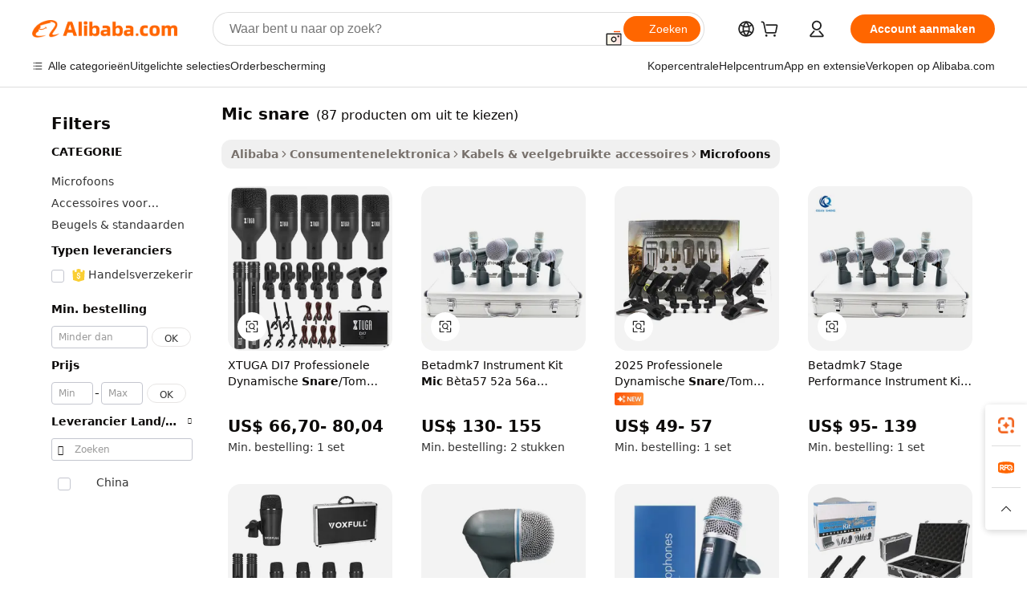

--- FILE ---
content_type: text/html;charset=UTF-8
request_url: https://dutch.alibaba.com/wholesale/mic-snare.html
body_size: 133857
content:

<!-- screen_content -->
    <!-- tangram:6128 begin-->
    <!-- tangram:5410 begin-->
    <!-- tangram:529998 begin-->

<!DOCTYPE html>
<html lang="nl" dir="ltr">
  <head>
        <script>
      window.__BB = {
        scene: window.__bb_scene || 'no page'
      };
      window.__BB.BB_CWV_IGNORE = {
          lcp_element: ['#icbu-buyer-pc-top-banner'],
          lcp_url: [],
        };
      window._timing = {}
      window._timing.first_start = Date.now();
      window.needLoginInspiration = Boolean();
      // 变量用于标记页面首次可见时间
      let firstVisibleTime = null;
      if (typeof document.hidden !== 'undefined') {
        // 页面首次加载时直接统计
        if (!document.hidden) {
          firstVisibleTime = Date.now();
          window.__BB_timex = 1
        } else {
          // 页面不可见时监听 visibilitychange 事件
          document.addEventListener('visibilitychange', () => {
            if (!document.hidden) {
              firstVisibleTime = Date.now();
              window.__BB_timex = firstVisibleTime - window.performance.timing.navigationStart
              window.__BB.firstVisibleTime = window.__BB_timex
              console.log("Page became visible after "+ window.__BB_timex + " ms");
            }
          }, { once: true });  // 确保只触发一次
        }
      } else {
        console.warn('Page Visibility API is not supported in this browser.');
      }
    </script>
        <meta name="data-spm" content="a2700">
        <meta name="aplus-xplug" content="NONE">
        <meta name="aplus-icbu-disable-umid" content="1">
        <meta name="google-translate-customization" content="9de59014edaf3b99-22e1cf3b5ca21786-g00bb439a5e9e5f8f-f">
    <meta name="yandex-verification" content="25a76ba8e4443bb3" />
    <meta name="msvalidate.01" content="E3FBF0E89B724C30844BF17C59608E8F" />
    <meta name="viewport" content="width=device-width, initial-scale=1.0, maximum-scale=5.0, user-scalable=yes">
        <link rel="preconnect" href="https://s.alicdn.com/" crossorigin>
    <link rel="dns-prefetch" href="https://s.alicdn.com">
                        <link rel="preload" href="" as="image">
        <link rel="preload" href="https://s.alicdn.com/@g/alilog/??aplus_plugin_icbufront/index.js,mlog/aplus_v2.js" as="script">
        <link rel="preload" href="https://s.alicdn.com/@img/imgextra/i2/O1CN0153JdbU26g4bILVOyC_!!6000000007690-2-tps-418-58.png" as="image">
        <script>
            window.__APLUS_ABRATE__ = {
        perf_group: 'control',
        scene: "no page",
      };
    </script>
    <meta name="aplus-mmstat-timeout" content="15000">
        <meta content="text/html; charset=utf-8" http-equiv="Content-Type">
          <title>High Fidelity Wholesale mic snare voor thuis en professioneel gebruik - Alibaba.com</title>
      <meta name="keywords" content="Mic Snare, Mic Snare Leveranciers, Mic Snare fabrikant, China Mic Snare">
      <meta name="description" content="Op zoek naar de juiste groothandel mic snare? Alibaba.com heeft het u gemakkelijk gemaakt. Onze leveranciers hebben Microfoons-lijsten samengesteld met de nieuwste functies.">
            <meta name="pagetiming-rate" content="9">
      <meta name="pagetiming-resource-rate" content="4">
                    <link rel="canonical" href="https://dutch.alibaba.com/wholesale/mic-snare.html">
                              <link rel="alternate" hreflang="fr" href="https://french.alibaba.com/wholesale/mic-snare.html">
                  <link rel="alternate" hreflang="de" href="https://german.alibaba.com/wholesale/mic-snare.html">
                  <link rel="alternate" hreflang="pt" href="https://portuguese.alibaba.com/wholesale/mic-snare.html">
                  <link rel="alternate" hreflang="it" href="https://italian.alibaba.com/wholesale/mic-snare.html">
                  <link rel="alternate" hreflang="es" href="https://spanish.alibaba.com/wholesale/mic-snare.html">
                  <link rel="alternate" hreflang="ru" href="https://russian.alibaba.com/wholesale/mic-snare.html">
                  <link rel="alternate" hreflang="ko" href="https://korean.alibaba.com/wholesale/mic-snare.html">
                  <link rel="alternate" hreflang="ar" href="https://arabic.alibaba.com/wholesale/mic-snare.html">
                  <link rel="alternate" hreflang="ja" href="https://japanese.alibaba.com/wholesale/mic-snare.html">
                  <link rel="alternate" hreflang="tr" href="https://turkish.alibaba.com/wholesale/mic-snare.html">
                  <link rel="alternate" hreflang="th" href="https://thai.alibaba.com/wholesale/mic-snare.html">
                  <link rel="alternate" hreflang="vi" href="https://vietnamese.alibaba.com/wholesale/mic-snare.html">
                  <link rel="alternate" hreflang="nl" href="https://dutch.alibaba.com/wholesale/mic-snare.html">
                  <link rel="alternate" hreflang="he" href="https://hebrew.alibaba.com/wholesale/mic-snare.html">
                  <link rel="alternate" hreflang="id" href="https://indonesian.alibaba.com/wholesale/mic-snare.html">
                  <link rel="alternate" hreflang="hi" href="https://hindi.alibaba.com/wholesale/mic-snare.html">
                  <link rel="alternate" hreflang="en" href="https://www.alibaba.com/wholesale/mic-snare.html">
                  <link rel="alternate" hreflang="zh" href="https://chinese.alibaba.com/wholesale/mic-snare.html">
                  <link rel="alternate" hreflang="x-default" href="https://dutch.alibaba.com/wholesale/mic-snare.html">
                                        <script>
      // Aplus 配置自动打点
      var queue = window.goldlog_queue || (window.goldlog_queue = []);
      var tags = ["button", "a", "div", "span", "i", "svg", "input", "li", "tr"];
      queue.push(
        {
          action: 'goldlog.appendMetaInfo',
          arguments: [
            'aplus-auto-exp',
            [
              {
                logkey: '/sc.ug_msite.new_product_exp',
                cssSelector: '[data-spm-exp]',
                props: ["data-spm-exp"],
              },
              {
                logkey: '/sc.ug_pc.seolist_product_exp',
                cssSelector: '.traffic-card-gallery',
                props: ["data-spm-exp"],
              }
            ]
          ]
        }
      )
      queue.push({
        action: 'goldlog.setMetaInfo',
        arguments: ['aplus-auto-clk', JSON.stringify(tags.map(tag =>({
          "logkey": "/sc.ug_msite.new_product_clk",
          tag,
          "filter": "data-spm-clk",
          "props": ["data-spm-clk"]
        })))],
      });
    </script>
  </head>
  <div id="icbu-header"><div id="the-new-header" data-version="4.4.0" data-tnh-auto-exp="tnh-expose" data-scenes="search-products" style="position: relative;background-color: #fff;border-bottom: 1px solid #ddd;box-sizing: border-box; font-family:Inter,SF Pro Text,Roboto,Helvetica Neue,Helvetica,Tahoma,Arial,PingFang SC,Microsoft YaHei;"><div style="display: flex;align-items:center;height: 72px;min-width: 1200px;max-width: 1580px;margin: 0 auto;padding: 0 40px;box-sizing: border-box;"><img style="height: 29px; width: 209px;" src="https://s.alicdn.com/@img/imgextra/i2/O1CN0153JdbU26g4bILVOyC_!!6000000007690-2-tps-418-58.png" alt="" /></div><div style="min-width: 1200px;max-width: 1580px;margin: 0 auto;overflow: hidden;font-size: 14px;display: flex;justify-content: space-between;padding: 0 40px;box-sizing: border-box;"><div style="display: flex; align-items: center; justify-content: space-between"><div style="position: relative; height: 36px; padding: 0 28px 0 20px">All categories</div><div style="position: relative; height: 36px; padding-right: 28px">Featured selections</div><div style="position: relative; height: 36px">Trade Assurance</div></div><div style="display: flex; align-items: center; justify-content: space-between"><div style="position: relative; height: 36px; padding-right: 28px">Buyer Central</div><div style="position: relative; height: 36px; padding-right: 28px">Help Center</div><div style="position: relative; height: 36px; padding-right: 28px">Get the app</div><div style="position: relative; height: 36px">Become a supplier</div></div></div></div></div></div>
  <body data-spm="7724857" style="min-height: calc(100vh + 1px)"><script 
id="beacon-aplus"   
src="//s.alicdn.com/@g/alilog/??aplus_plugin_icbufront/index.js,mlog/aplus_v2.js"
exparams="aplus=async&userid=&aplus&ali_beacon_id=&ali_apache_id=&ali_apache_track=&ali_apache_tracktmp=&eagleeye_traceid=2101e1d517691793016798298e0db5&ip=18%2e217%2e136%2e14&dmtrack_c={ali%5fresin%5ftrace%3dse%5frst%3d87%7csp%5fviewtype%3dY%7cset%3d3%7cser%3d1007%7cpageId%3d4cbcf849067a4763aa05bbaa617f4fb5%7cm%5fpageid%3dnull%7cpvmi%3ddbb1b133f32e4784900e00a0ffac9693%7csek%5fsepd%3dmic%2bsnare%7csek%3dmic%2bsnare%7cse%5fpn%3d1%7cp4pid%3dc72c8f9c%2d5e20%2d4649%2daf78%2dfc90f4904e21%7csclkid%3dnull%7cforecast%5fpost%5fcate%3dnull%7cseo%5fnew%5fuser%5fflag%3dnull%7ccategoryId%3d63708%7cseo%5fsearch%5fmodel%5fupgrade%5fv2%3d2025070801%7cseo%5fmodule%5fcard%5f20240624%3d202406242%7clong%5ftext%5fgoogle%5ftranslate%5fv2%3d2407142%7cseo%5fcontent%5ftd%5fbottom%5ftext%5fupdate%5fkey%3d2025070801%7cseo%5fsearch%5fmodel%5fupgrade%5fv3%3d2025072201%7cdamo%5falt%5freplace%3d2485818%7cseo%5fsearch%5fmodel%5fmulti%5fupgrade%5fv3%3d2025081101%7cwap%5fcross%3d2007659%7cwap%5fcs%5faction%3d2005494%7cAPP%5fVisitor%5fActive%3d26705%7cseo%5fshowroom%5fgoods%5fmix%3d2005244%7cseo%5fdefault%5fcached%5flong%5ftext%5ffrom%5fnew%5fkeyword%5fstep%3d2024122502%7cshowroom%5fgeneral%5ftemplate%3d2005292%7cwap%5fcs%5ftext%3dnull%7cstructured%5fdata%3d2025052702%7cseo%5fmulti%5fstyle%5ftext%5fupdate%3d2511182%7cpc%5fnew%5fheader%3dnull%7cseo%5fmeta%5fcate%5ftemplate%5fv1%3d2025042401%7cseo%5fmeta%5ftd%5fsearch%5fkeyword%5fstep%5fv1%3d2025040999%7cshowroom%5fft%5flong%5ftext%5fbaks%3d80802%7cAPP%5fGrowing%5fBuyer%5fHigh%5fIntent%5fActive%3d25488%7cshowroom%5fpc%5fv2019%3d2104%7cAPP%5fProspecting%5fBuyer%3d26712%7ccache%5fcontrol%3d2481986%7cAPP%5fChurned%5fCore%5fBuyer%3d25463%7cseo%5fdefault%5fcached%5flong%5ftext%5fstep%3d24110802%7camp%5flighthouse%5fscore%5fimage%3d19657%7cseo%5fft%5ftranslate%5fgemini%3d25012003%7cwap%5fnode%5fssr%3d2015725%7cdataphant%5fopen%3d27030%7clongtext%5fmulti%5fstyle%5fexpand%5frussian%3d2510142%7cseo%5flongtext%5fgoogle%5fdata%5fsection%3d25021702%7cindustry%5fpopular%5ffloor%3dnull%7cwap%5fad%5fgoods%5fproduct%5finterval%3dnull%7cseo%5fgoods%5fbootom%5fwholesale%5flink%3d2486162%7cseo%5fkeyword%5faatest%3d18%7cseo%5fmiddle%5fwholesale%5flink%3dnull%7cft%5flong%5ftext%5fenpand%5fstep2%3d121602%7cseo%5fft%5flongtext%5fexpand%5fstep3%3d25012102%7cseo%5fwap%5fheadercard%3d2006288%7cAPP%5fChurned%5fInactive%5fVisitor%3d25497%7cAPP%5fGrowing%5fBuyer%5fHigh%5fIntent%5fInactive%3d25484%7cseo%5fmeta%5ftd%5fmulti%5fkey%3d2025061801%7ctop%5frecommend%5f20250120%3d202501201%7clongtext%5fmulti%5fstyle%5fexpand%5ffrench%5fcopy%3d25091802%7clongtext%5fmulti%5fstyle%5fexpand%5ffrench%5fcopy%5fcopy%3d25092502%7clong%5ftext%5fpaa%3d2020801%7cseo%5ffloor%5fexp%3dnull%7cseo%5fshowroom%5falgo%5flink%3d17764%7cseo%5fmeta%5ftd%5faib%5fgeneral%5fkey%3d2025091900%7ccountry%5findustry%3d202311033%7cshowroom%5fft%5flong%5ftext%5fenpand%5fstep1%3d101102%7cseo%5fshowroom%5fnorel%3dnull%7cplp%5fstyle%5f25%5fpc%3d202505222%7cseo%5fggs%5flayer%3d10010%7cquery%5fmutil%5flang%5ftranslate%3d2025060300%7cAPP%5fChurned%5fBuyer%3d25466%7cstream%5frender%5fperf%5fopt%3d2309181%7cwap%5fgoods%3d2007383%7cseo%5fshowroom%5fsimilar%5f20240614%3d202406142%7cchinese%5fopen%3d6307%7cquery%5fgpt%5ftranslate%3d20240820%7cad%5fproduct%5finterval%3dnull%7camp%5fto%5fpwa%3d2007359%7cplp%5faib%5fmulti%5fai%5fmeta%3d20250401%7cwap%5fsupplier%5fcontent%3dnull%7cpc%5ffree%5frefactoring%3d20220315%7cAPP%5fGrowing%5fBuyer%5fInactive%3d25476%7csso%5foem%5ffloor%3dnull%7cseo%5fpc%5fnew%5fview%5f20240807%3d202408072%7cseo%5fbottom%5ftext%5fentity%5fkey%5fcopy%3d2025062400%7cstream%5frender%3d433763%7cseo%5fmodule%5fcard%5f20240424%3d202404241%7cseo%5ftitle%5freplace%5f20191226%3d5841%7clongtext%5fmulti%5fstyle%5fexpand%3d25090802%7cgoogleweblight%3d6516%7clighthouse%5fbase64%3dnull%7cAPP%5fProspecting%5fBuyer%5fActive%3d26719%7cad%5fgoods%5fproduct%5finterval%3dnull%7cseo%5fbottom%5fdeep%5fextend%5fkw%5fkey%3d2025071101%7clongtext%5fmulti%5fstyle%5fexpand%5fturkish%3d25102802%7cilink%5fuv%3d20240911%7cwap%5flist%5fwakeup%3d2005832%7ctpp%5fcrosslink%5fpc%3d20205311%7cseo%5ftop%5fbooth%3d18501%7cAPP%5fGrowing%5fBuyer%5fLess%5fActive%3d25472%7cseo%5fsearch%5fmodel%5fupgrade%5frank%3d2025092401%7cgoodslayer%3d7977%7cft%5flong%5ftext%5ftranslate%5fexpand%5fstep1%3d24110802%7cseo%5fheaderstyle%5ftraffic%5fkey%5fv1%3d2025072100%7ccrosslink%5fswitch%3d2008141%7cp4p%5foutline%3d20240328%7cseo%5fmeta%5ftd%5faib%5fv2%5fkey%3d2025091801%7crts%5fmulti%3d2008404%7cseo%5fad%5foptimization%5fkey%5fv2%3d2025072300%7cAPP%5fVisitor%5fLess%5fActive%3d26693%7cseo%5fsearch%5franker%5fid%3d2025112401%7cplp%5fstyle%5f25%3d202505192%7ccdn%5fvm%3d2007368%7cwap%5fad%5fproduct%5finterval%3dnull%7cseo%5fsearch%5fmodel%5fmulti%5fupgrade%5frank%3d2025092401%7cpc%5fcard%5fshare%3d2025081201%7cAPP%5fGrowing%5fBuyer%5fHigh%5fIntent%5fLess%5fActive%3d25480%7cgoods%5ftitle%5fsubstitute%3d9618%7cwap%5fscreen%5fexp%3d2025081400%7creact%5fheader%5ftest%3d202502182%7cpc%5fcs%5fcolor%3dnull%7cshowroom%5fft%5flong%5ftext%5ftest%3d72502%7cone%5ftap%5flogin%5fABTest%3d202308153%7cseo%5fhyh%5fshow%5ftags%3dnull%7cplp%5fstructured%5fdata%3d2508182%7cguide%5fdelete%3d2008526%7cseo%5findustry%5ftemplate%3dnull%7cseo%5fmeta%5ftd%5fmulti%5fes%5fkey%3d2025073101%7cseo%5fshowroom%5fdata%5fmix%3d19888%7csso%5ftop%5franking%5ffloor%3d20031%7cseo%5ftd%5fdeep%5fupgrade%5fkey%5fv3%3d2025081101%7cwap%5fue%5fone%3d2025111401%7cshowroom%5fto%5frts%5flink%3d2008480%7ccountrysearch%5ftest%3dnull%7cchannel%5famp%5fto%5fpwa%3dnull%7cseo%5fmulti%5fstyles%5flong%5ftext%3d2503172%7cseo%5fmeta%5ftext%5fmutli%5fcate%5ftemplate%5fv1%3d2025080800%7cseo%5fdefault%5fcached%5fmutil%5flong%5ftext%5fstep%3d24110436%7cseo%5faction%5fpoint%5ftype%3d22823%7cseo%5faib%5ftd%5flaunch%5f20240828%5fcopy%3d202408282%7cseo%5fshowroom%5fwholesale%5flink%3d2486142%7cseo%5fperf%5fimprove%3d2023999%7cseo%5fwap%5flist%5fbounce%5f01%3d2063%7cseo%5fwap%5flist%5fbounce%5f02%3d2128%7cAPP%5fGrowing%5fBuyer%5fActive%3d25492%7cvideolayer%3d7105%7cvideo%5fplay%3d2006036%7cAPP%5fChurned%5fMember%5fInactive%3d25501%7cseo%5fgoogle%5fnew%5fstruct%3d438326%7cicbu%5falgo%5fp4p%5fseo%5fad%3d2025072300%7ctpp%5ftrace%3dseoKeyword%2dseoKeyword%5fv3%2dbase%2dORIGINAL}&pageid=12d9880e2101df001769179302&hn=ensearchweb033001223000%2erg%2dus%2deast%2eus44&asid=AQAAAACmiHNpQJA2AgAAAACrlgY6j1fjCw==&treq=&tres=" async>
</script>
                        <!-- tangram:7430 begin-->
 <style>
   .traffic-card-gallery {display: flex;position: relative;flex-direction: column;justify-content: flex-start;border-radius: 0.5rem;background-color: #fff;padding: 0.5rem 0.5rem 1rem;overflow: hidden;font-size: 0.75rem;line-height: 1rem;}
   .product-price {
     b {
       font-size: 22px;
     }
   }
 </style>
<!-- tangram:7430 end-->
            <link href="//s.alicdn.com/@g/usergrowth-fe/traffic-infra-dev/0.0.41/cdn-traffic-free-pc/index.css" rel="stylesheet">
            <link href="//s.alicdn.com/@g/code/npm/@alife/the-new-header/4.97.0/index.css" rel="stylesheet">
        <script>
      window.TheNewHeaderProps = {"scenes":"search-products","useCommonStyle":false};
      window._TrafficHeader_ =  {"scenes":"search-products","useCommonStyle":false};
      window._timing.first_end = Date.now();
    </script>
    <!--ssrStatus:-->
    <!-- streaming partpc -->
    <script>
      window._timing.second_start = Date.now();
    </script>
        <!-- 只有存在商品数据的值，才去调用同构，避免第一段时重复调用同构，商品列表的大小为: 47 -->
            <div id="root"><!-- Silkworm Render: 2101e1d517691793016798298e0db5 --><div class="page-traffic-free il-m-auto il-min-w-[1200px] il-max-w-[1580px] il-py-3 il-pe-[3.25rem] il-ps-[3.25rem]"><div class="il-relative il-m-auto il-mb-4 il-flex il-flex-row"><div class="no-scrollbar il-sticky il-top-0 il-max-h-[100vh] il-w-[200px] il-flex-shrink-0 il-flex-grow-0 il-overflow-y-scroll il-rounded il-bg-white" role="navigation" aria-label="Product filters" tabindex="0"><div class="il-flex il-flex-col il-space-y-4 il-pt-4"><div class="il-animate-pulse il-h-6 il-w-1/2 il-rounded il-bg-accent"></div><div class="il-space-y-4"><div class="il-animate-pulse il-rounded-md il-bg-muted il-h-4 il-w-10/12"></div><div class="il-animate-pulse il-rounded-md il-bg-muted il-h-4 il-w-8/12"></div><div class="il-animate-pulse il-rounded-md il-bg-muted il-h-4 il-w-9/12"></div><div class="il-animate-pulse il-rounded-md il-bg-muted il-h-4 il-w-7/12"></div></div><div class="il-animate-pulse il-h-6 il-w-1/2 il-rounded il-bg-accent"></div><div class="il-space-y-4"><div class="il-animate-pulse il-rounded-md il-bg-muted il-h-4 il-w-10/12"></div><div class="il-animate-pulse il-rounded-md il-bg-muted il-h-4 il-w-8/12"></div><div class="il-animate-pulse il-rounded-md il-bg-muted il-h-4 il-w-9/12"></div><div class="il-animate-pulse il-rounded-md il-bg-muted il-h-4 il-w-7/12"></div></div><div class="il-animate-pulse il-h-6 il-w-1/2 il-rounded il-bg-accent"></div><div class="il-space-y-4"><div class="il-animate-pulse il-rounded-md il-bg-muted il-h-4 il-w-10/12"></div><div class="il-animate-pulse il-rounded-md il-bg-muted il-h-4 il-w-8/12"></div><div class="il-animate-pulse il-rounded-md il-bg-muted il-h-4 il-w-9/12"></div><div class="il-animate-pulse il-rounded-md il-bg-muted il-h-4 il-w-7/12"></div></div><div class="il-animate-pulse il-h-6 il-w-1/2 il-rounded il-bg-accent"></div><div class="il-space-y-4"><div class="il-animate-pulse il-rounded-md il-bg-muted il-h-4 il-w-10/12"></div><div class="il-animate-pulse il-rounded-md il-bg-muted il-h-4 il-w-8/12"></div><div class="il-animate-pulse il-rounded-md il-bg-muted il-h-4 il-w-9/12"></div><div class="il-animate-pulse il-rounded-md il-bg-muted il-h-4 il-w-7/12"></div></div><div class="il-animate-pulse il-h-6 il-w-1/2 il-rounded il-bg-accent"></div><div class="il-space-y-4"><div class="il-animate-pulse il-rounded-md il-bg-muted il-h-4 il-w-10/12"></div><div class="il-animate-pulse il-rounded-md il-bg-muted il-h-4 il-w-8/12"></div><div class="il-animate-pulse il-rounded-md il-bg-muted il-h-4 il-w-9/12"></div><div class="il-animate-pulse il-rounded-md il-bg-muted il-h-4 il-w-7/12"></div></div><div class="il-animate-pulse il-h-6 il-w-1/2 il-rounded il-bg-accent"></div><div class="il-space-y-4"><div class="il-animate-pulse il-rounded-md il-bg-muted il-h-4 il-w-10/12"></div><div class="il-animate-pulse il-rounded-md il-bg-muted il-h-4 il-w-8/12"></div><div class="il-animate-pulse il-rounded-md il-bg-muted il-h-4 il-w-9/12"></div><div class="il-animate-pulse il-rounded-md il-bg-muted il-h-4 il-w-7/12"></div></div></div></div><div class="il-flex-1 il-overflow-hidden il-p-2 il-ps-6"><div class="il-mb-4 il-flex il-items-baseline" data-modulename="Keywords"><h1 class="il-me-2 il-text-xl il-font-bold">Mic snare</h1><p>(87 producten om uit te kiezen)</p></div><div class="il-flex il-items-center il-gap-3 il-h-10 il-mb-3"><div class="il-rounded-sm il-bg-[#d9d9d963] il-px-3 il-py-2 il-font-semibold"><nav aria-label="breadcrumb" data-modulename="Breadcrumb"><ol class="il-flex il-flex-wrap il-items-center il-gap-1.5 il-break-words il-text-sm il-text-muted-foreground sm:il-gap-2.5"><li class="il-inline-flex il-items-center il-gap-1.5"><a class="il-transition-colors hover:il-text-foreground il-text-sm" href="https://dutch.alibaba.com">Alibaba</a></li><li role="presentation" aria-hidden="true" class="rtl:il-scale-[-1] [&amp;&gt;svg]:il-size-3.5"><svg xmlns="http://www.w3.org/2000/svg" width="24" height="24" viewBox="0 0 24 24" fill="none" stroke="currentColor" stroke-width="2" stroke-linecap="round" stroke-linejoin="round" class="lucide lucide-chevron-right "><path d="m9 18 6-6-6-6"></path></svg></li><li class="il-inline-flex il-items-center il-gap-1.5"><a class="il-transition-colors hover:il-text-foreground il-text-sm" href="https://dutch.alibaba.com/consumer-electronics_p44">Consumentenelektronica</a></li><li role="presentation" aria-hidden="true" class="rtl:il-scale-[-1] [&amp;&gt;svg]:il-size-3.5"><svg xmlns="http://www.w3.org/2000/svg" width="24" height="24" viewBox="0 0 24 24" fill="none" stroke="currentColor" stroke-width="2" stroke-linecap="round" stroke-linejoin="round" class="lucide lucide-chevron-right "><path d="m9 18 6-6-6-6"></path></svg></li><li class="il-inline-flex il-items-center il-gap-1.5"><a class="il-transition-colors hover:il-text-foreground il-text-sm" href="https://dutch.alibaba.com/catalog/cables-commonly-used-accessories_cid629">Kabels &amp; veelgebruikte accessoires</a></li><li role="presentation" aria-hidden="true" class="rtl:il-scale-[-1] [&amp;&gt;svg]:il-size-3.5"><svg xmlns="http://www.w3.org/2000/svg" width="24" height="24" viewBox="0 0 24 24" fill="none" stroke="currentColor" stroke-width="2" stroke-linecap="round" stroke-linejoin="round" class="lucide lucide-chevron-right "><path d="m9 18 6-6-6-6"></path></svg></li><li class="il-inline-flex il-items-center il-gap-1.5"><span role="link" aria-disabled="true" aria-current="page" class="il-text-foreground il-font-semibold">Microfoons</span></li></ol></nav></div></div><div class="il-mb-4 il-grid il-grid-cols-4 !il-gap-x-5 !il-gap-y-5 il-pb-4" data-modulename="ProductList-G"><div class="traffic-card-gallery" data-spm-exp="product_id=1600697637057&amp;se_kw=mic+snare&amp;floor_name=normalOffer&amp;is_p4p=N&amp;module_type=gallery&amp;pos=0&amp;page_pos=1&amp;track_info=pageid%3A4cbcf849067a4763aa05bbaa617f4fb5%40%40core_properties%3A%40%40item_type%3Anormal%40%40user_growth_channel%3Anull%40%40user_growth_product_id%3Anull%40%40user_growth_category_id%3Anull%40%40user_growth_i2q_keyword%3Amic+snare%40%40skuIntentionTag%3A0%40%40originalFileName%3AHe9d9df039f264674958fe6e471074a16d.jpg%40%40skuImgReplace%3Afalse%40%40queryFirstCateId%3A44%40%40pid%3A605_0015_0101%40%40product_id%3A1600697637057%40%40page_number%3A1%40%40rlt_rank%3A0%40%40brand_abs_pos%3A48%40%40product_type%3Anormal%40%40company_id%3A274813757%40%40p4pid%3Ac72c8f9c-5e20-4649-af78-fc90f4904e21%40%40country_id%3AUS%40%40is_live%3Afalse%40%40prod_image_show%3Anull%40%40cate_ext_id%3A63708%40%40FPPosChangeIndicator%3A-1%40%40dynamic_tag%3Apidgroup%3Dother%3Btestgroup%3Dother%3BtestgroupFp%3DNULL%40%40searchType%3Amain_showroom_search_product_keyword%40%40openSceneId%3A18%40%40isPay%3A1%40%40itemSubType%3Anormal%40%40language%3Anl%40%40oriKeyWord%3Amic%2Bsnare%40%40enKeyword%3Amic%2Bsnare%40%40recallKeyWord%3Amic%2Bsnare%40%40isMl%3Atrue%40%40langident%3Aen%40%40mlType%3Adamo&amp;track_info_detail=undefined&amp;click_param=undefined&amp;trace_info=undefined&amp;extra=%7B%22page_size%22%3A40%2C%22page_no%22%3A1%2C%22seq_id%22%3A0%2C%22rank_score_info%22%3A%22pG%3A3.0%2CrankS%3A8.647200074261895E7%2CrelS%3A0.5789872363259188%2CrelL%3A0.8%2CrelTST%3A0.8%2CrelABTest%3A0.8%2CrelET_old%3A0.8%2CqtS%3A0.0%2Cpqua%3A0.6%2Cpbusi%3A0.406%2CctrS%3A0.0%2CcvrS%3A0.0%2CoType%3A75.0%2CqTag%3A1.0%2Cpimg%3A0.0%2Cppop%3A0.0%2Csms%3A0.0%2Cctryops%3A0.0%2Cfbcnt%3A0.38%2Cmsops%3A0.0%2Cqescore%3A0.0%2Clmscore%3A0.0%2Cunnormal_neg%3A0.0%2Cprod_neg3%3A0.0%2Cprod_neg2%3A0.0%2Cfake_price%3A0.0%2Ccomp_rdu2%3A0.0%2Ccomp_neg2%3A0.0%2Cfc_comp_neg1%3A0.0%2Cfc_comp_neg2%3A0.0%2Cfc_comp_neg_budget%3A0.0%2Cfc_comp_neg4%3A0.0%2Cfc_comp_neg5%3A0.0%2Cfc_comp_neg6%3A0.0%2Cfc_comp_neg7%3A0.0%2Cfc_comp_neg8%3A0.0%2Cfc_comp_neg9%3A0.0%2Ccomp_neg1%3A0.0%2Ccomp_neg%3A0.0%2Cstar%3A2.0%2Cstarctr%3A0.0%2Cstarbs%3A0.0%2Cstarlevel%3A0.0%2Cggs_resign%3A0.0%2Cxuqian%3A0.0%2Cnew_prod%3A0.0%2Cpersonalize_v5%3A0.0%2Cpersonalize_v6%3A0.0%2CoffRecType%3A1.0%2Cfinal_rel_score%3A0.8%2Cpervec_score%3A0.0%2Cpervec_score_v1%3A0.0%2Cpervec_score_v2%3A0.0%2Cprerank_score%3A0.0%2Cfp_retrieval%3A0.0%2Cmtl_cd_comp_ab_abpro%3A0.1636%2Cpro_ranking_weight%3A1.0%2Cbeta_ad_score%3A0.0%2Cweighted_fc_risk%3A0.0%2Cweighted_fc_service%3A0.0%2Cweighted_fc_value%3A0.0%2Cweighted_fc_growth%3A0.0%2Cweighted_mtl_ctr%3A0.0%2Cweighted_rk_risk%3A0.0%2Cis_pay_v6%3A2.6472000742618952E7%2Ctms_bf_v1%3A2.6472000742618952E7%2Crel_group_variable%3A2.6472000742618952E7%2Clevel_score%3A8.647200074261895E7%2Ctms_af_v1%3A8.647200074261895E7%2Cltr_add_score%3A8.647200074261895E7%2Cranking_mtl_score%3A0.0%2Cquery_type%3A2.0%2Cquery_words_size%3A2.0%2Cquery_type_aggr%3A2.0%2Cfc_risk_final%3A8.647200074261895E7%2Cfc_comp_prod_final%3A8.647200074261895E7%2Crecall_type%3A1.0%22%7D" data-product_id="1600697637057" data-floor_name="normalOffer" data-is_p4p="N" data-module_type="G" data-pos="0" data-page_pos="1" data-se_kw="mic snare" data-track_info="pageid:4cbcf849067a4763aa05bbaa617f4fb5@@core_properties:@@item_type:normal@@user_growth_channel:null@@user_growth_product_id:null@@user_growth_category_id:null@@user_growth_i2q_keyword:mic snare@@skuIntentionTag:0@@originalFileName:He9d9df039f264674958fe6e471074a16d.jpg@@skuImgReplace:false@@queryFirstCateId:44@@pid:605_0015_0101@@product_id:1600697637057@@page_number:1@@rlt_rank:0@@brand_abs_pos:48@@product_type:normal@@company_id:274813757@@p4pid:c72c8f9c-5e20-4649-af78-fc90f4904e21@@country_id:US@@is_live:false@@prod_image_show:null@@cate_ext_id:63708@@FPPosChangeIndicator:-1@@dynamic_tag:pidgroup=other;testgroup=other;testgroupFp=NULL@@searchType:main_showroom_search_product_keyword@@openSceneId:18@@isPay:1@@itemSubType:normal@@language:nl@@oriKeyWord:mic+snare@@enKeyword:mic+snare@@recallKeyWord:mic+snare@@isMl:true@@langident:en@@mlType:damo" data-extra="{&quot;page_size&quot;:40,&quot;page_no&quot;:1,&quot;seq_id&quot;:0}"><a href="https://dutch.alibaba.com/product-detail/DI7-Professional-Dynamic-Snare-tom-Mic-1600697637057.html" target="_blank" data-spm-clk="product_id=1600697637057&amp;se_kw=mic+snare&amp;is_p4p=N&amp;module_type=gallery&amp;pos=0&amp;page_pos=1&amp;action=openProduct&amp;type=title&amp;floor_name=normalOffer&amp;track_info=%22pageid%3A4cbcf849067a4763aa05bbaa617f4fb5%40%40core_properties%3A%40%40item_type%3Anormal%40%40user_growth_channel%3Anull%40%40user_growth_product_id%3Anull%40%40user_growth_category_id%3Anull%40%40user_growth_i2q_keyword%3Amic+snare%40%40skuIntentionTag%3A0%40%40originalFileName%3AHe9d9df039f264674958fe6e471074a16d.jpg%40%40skuImgReplace%3Afalse%40%40queryFirstCateId%3A44%40%40pid%3A605_0015_0101%40%40product_id%3A1600697637057%40%40page_number%3A1%40%40rlt_rank%3A0%40%40brand_abs_pos%3A48%40%40product_type%3Anormal%40%40company_id%3A274813757%40%40p4pid%3Ac72c8f9c-5e20-4649-af78-fc90f4904e21%40%40country_id%3AUS%40%40is_live%3Afalse%40%40prod_image_show%3Anull%40%40cate_ext_id%3A63708%40%40FPPosChangeIndicator%3A-1%40%40dynamic_tag%3Apidgroup%3Dother%3Btestgroup%3Dother%3BtestgroupFp%3DNULL%40%40searchType%3Amain_showroom_search_product_keyword%40%40openSceneId%3A18%40%40isPay%3A1%40%40itemSubType%3Anormal%40%40language%3Anl%40%40oriKeyWord%3Amic%2Bsnare%40%40enKeyword%3Amic%2Bsnare%40%40recallKeyWord%3Amic%2Bsnare%40%40isMl%3Atrue%40%40langident%3Aen%40%40mlType%3Adamo%22&amp;extra=%7B%22page_size%22%3A40%2C%22page_no%22%3A1%2C%22seq_id%22%3A0%7D" class="product-image il-group il-relative il-mb-2 il-aspect-square il-overflow-hidden il-rounded-lg" rel="noreferrer"><div class="il-relative" role="region" aria-roledescription="carousel"><div class="il-overflow-hidden"><div class="il-flex"><div role="group" aria-roledescription="slide" class="il-min-w-0 il-shrink-0 il-grow-0 il-relative il-m-0 il-w-full il-basis-full il-p-0"><img fetchPriority="high" id="seo-pc-product-img-pos0-index0" alt="XTUGA DI7 Professionele Dynamische &lt;span class=keywords&gt;&lt;strong&gt;Snare&lt;/strong&gt;&lt;/span&gt;/Tom Microfoonset 7 Muziekinstrument Microfoons Opname Drummicrofoon - Product Image 1" class="il-relative il-aspect-square il-w-full product-pos-0 il-transition-transform il-duration-300 il-ease-in-out group-hover:il-scale-110" src="//s.alicdn.com/@sc04/kf/He9d9df039f264674958fe6e471074a16d.jpg_300x300.jpg" loading="eager"/><div class="il-absolute il-bottom-0 il-end-0 il-start-0 il-top-0 il-bg-black il-opacity-5"></div></div><div role="group" aria-roledescription="slide" class="il-min-w-0 il-shrink-0 il-grow-0 il-relative il-m-0 il-w-full il-basis-full il-p-0"><img fetchPriority="auto" id="seo-pc-product-img-pos0-index1" alt="XTUGA DI7 Professionele Dynamische &lt;span class=keywords&gt;&lt;strong&gt;Snare&lt;/strong&gt;&lt;/span&gt;/Tom Microfoonset 7 Muziekinstrument Microfoons Opname Drummicrofoon - Product Image 2" class="il-relative il-aspect-square il-w-full product-pos-1 " src="//s.alicdn.com/@sc04/kf/H2a26f59b33df4a78b83bccbb8c88819bO.jpg_300x300.jpg" loading="lazy"/><div class="il-absolute il-bottom-0 il-end-0 il-start-0 il-top-0 il-bg-black il-opacity-5"></div></div><div role="group" aria-roledescription="slide" class="il-min-w-0 il-shrink-0 il-grow-0 il-relative il-m-0 il-w-full il-basis-full il-p-0"><img fetchPriority="auto" id="seo-pc-product-img-pos0-index2" alt="XTUGA DI7 Professionele Dynamische &lt;span class=keywords&gt;&lt;strong&gt;Snare&lt;/strong&gt;&lt;/span&gt;/Tom Microfoonset 7 Muziekinstrument Microfoons Opname Drummicrofoon - Product Image 3" class="il-relative il-aspect-square il-w-full product-pos-2 " src="//s.alicdn.com/@sc04/kf/H3a26e26a31a147369e438c0b27ee4d36A.jpg_300x300.jpg" loading="lazy"/><div class="il-absolute il-bottom-0 il-end-0 il-start-0 il-top-0 il-bg-black il-opacity-5"></div></div><div role="group" aria-roledescription="slide" class="il-min-w-0 il-shrink-0 il-grow-0 il-relative il-m-0 il-w-full il-basis-full il-p-0"><img fetchPriority="auto" id="seo-pc-product-img-pos0-index3" alt="XTUGA DI7 Professionele Dynamische &lt;span class=keywords&gt;&lt;strong&gt;Snare&lt;/strong&gt;&lt;/span&gt;/Tom Microfoonset 7 Muziekinstrument Microfoons Opname Drummicrofoon - Product Image 4" class="il-relative il-aspect-square il-w-full product-pos-3 " src="//s.alicdn.com/@sc04/kf/Hb38a00ab2830495ea29e14dedabd6de6J.jpg_300x300.jpg" loading="lazy"/><div class="il-absolute il-bottom-0 il-end-0 il-start-0 il-top-0 il-bg-black il-opacity-5"></div></div><div role="group" aria-roledescription="slide" class="il-min-w-0 il-shrink-0 il-grow-0 il-relative il-m-0 il-w-full il-basis-full il-p-0"><img fetchPriority="auto" id="seo-pc-product-img-pos0-index4" alt="XTUGA DI7 Professionele Dynamische &lt;span class=keywords&gt;&lt;strong&gt;Snare&lt;/strong&gt;&lt;/span&gt;/Tom Microfoonset 7 Muziekinstrument Microfoons Opname Drummicrofoon - Product Image 5" class="il-relative il-aspect-square il-w-full product-pos-4 " src="//s.alicdn.com/@sc04/kf/Hd5302db9409445808ebb60f677ab9a05s.jpg_300x300.jpg" loading="lazy"/><div class="il-absolute il-bottom-0 il-end-0 il-start-0 il-top-0 il-bg-black il-opacity-5"></div></div><div role="group" aria-roledescription="slide" class="il-min-w-0 il-shrink-0 il-grow-0 il-relative il-m-0 il-w-full il-basis-full il-p-0"><img fetchPriority="auto" id="seo-pc-product-img-pos0-index5" alt="XTUGA DI7 Professionele Dynamische &lt;span class=keywords&gt;&lt;strong&gt;Snare&lt;/strong&gt;&lt;/span&gt;/Tom Microfoonset 7 Muziekinstrument Microfoons Opname Drummicrofoon - Product Image 6" class="il-relative il-aspect-square il-w-full product-pos-5 " src="//s.alicdn.com/@sc04/kf/H1b1198e1ef5b4a6a832c23fd99fff86bO.jpg_300x300.jpg" loading="lazy"/><div class="il-absolute il-bottom-0 il-end-0 il-start-0 il-top-0 il-bg-black il-opacity-5"></div></div></div></div><button class="il-inline-flex il-items-center il-justify-center il-whitespace-nowrap il-text-xs il-font-medium il-ring-offset-background il-transition-colors focus-visible:il-outline-none focus-visible:il-ring-2 focus-visible:il-ring-ring focus-visible:il-ring-offset-2 disabled:il-pointer-events-none disabled:il-opacity-10 il-border il-bg-background hover:il-bg-accent hover:il-text-accent-foreground il-absolute il-h-8 il-w-8 il-rounded-full il-border-input rtl:il-scale-x-[-1] il-start-2 il-top-1/2 il--translate-y-1/2 il-invisible group-hover:il-visible" disabled=""><svg xmlns="http://www.w3.org/2000/svg" width="24" height="24" viewBox="0 0 24 24" fill="none" stroke="currentColor" stroke-width="2" stroke-linecap="round" stroke-linejoin="round" class="lucide lucide-arrow-left il-h-4 il-w-4"><path d="m12 19-7-7 7-7"></path><path d="M19 12H5"></path></svg><span class="il-sr-only">Previous slide</span></button><button class="il-inline-flex il-items-center il-justify-center il-whitespace-nowrap il-text-xs il-font-medium il-ring-offset-background il-transition-colors focus-visible:il-outline-none focus-visible:il-ring-2 focus-visible:il-ring-ring focus-visible:il-ring-offset-2 disabled:il-pointer-events-none disabled:il-opacity-10 il-border il-bg-background hover:il-bg-accent hover:il-text-accent-foreground il-absolute il-h-8 il-w-8 il-rounded-full il-border-input rtl:il-scale-x-[-1] il-end-2 il-top-1/2 il--translate-y-1/2 il-invisible group-hover:il-visible" disabled=""><svg xmlns="http://www.w3.org/2000/svg" width="24" height="24" viewBox="0 0 24 24" fill="none" stroke="currentColor" stroke-width="2" stroke-linecap="round" stroke-linejoin="round" class="lucide lucide-arrow-right il-h-4 il-w-4"><path d="M5 12h14"></path><path d="m12 5 7 7-7 7"></path></svg><span class="il-sr-only">Next slide</span></button></div></a><div class="il-flex il-flex-1 il-flex-col il-justify-start"><a class="product-title il-mb-1 il-line-clamp-2 il-text-sm hover:il-underline" href="https://dutch.alibaba.com/product-detail/DI7-Professional-Dynamic-Snare-tom-Mic-1600697637057.html" target="_blank" data-spm-clk="product_id=1600697637057&amp;se_kw=mic+snare&amp;is_p4p=N&amp;module_type=gallery&amp;pos=0&amp;page_pos=1&amp;action=openProduct&amp;type=title&amp;floor_name=normalOffer&amp;track_info=%22pageid%3A4cbcf849067a4763aa05bbaa617f4fb5%40%40core_properties%3A%40%40item_type%3Anormal%40%40user_growth_channel%3Anull%40%40user_growth_product_id%3Anull%40%40user_growth_category_id%3Anull%40%40user_growth_i2q_keyword%3Amic+snare%40%40skuIntentionTag%3A0%40%40originalFileName%3AHe9d9df039f264674958fe6e471074a16d.jpg%40%40skuImgReplace%3Afalse%40%40queryFirstCateId%3A44%40%40pid%3A605_0015_0101%40%40product_id%3A1600697637057%40%40page_number%3A1%40%40rlt_rank%3A0%40%40brand_abs_pos%3A48%40%40product_type%3Anormal%40%40company_id%3A274813757%40%40p4pid%3Ac72c8f9c-5e20-4649-af78-fc90f4904e21%40%40country_id%3AUS%40%40is_live%3Afalse%40%40prod_image_show%3Anull%40%40cate_ext_id%3A63708%40%40FPPosChangeIndicator%3A-1%40%40dynamic_tag%3Apidgroup%3Dother%3Btestgroup%3Dother%3BtestgroupFp%3DNULL%40%40searchType%3Amain_showroom_search_product_keyword%40%40openSceneId%3A18%40%40isPay%3A1%40%40itemSubType%3Anormal%40%40language%3Anl%40%40oriKeyWord%3Amic%2Bsnare%40%40enKeyword%3Amic%2Bsnare%40%40recallKeyWord%3Amic%2Bsnare%40%40isMl%3Atrue%40%40langident%3Aen%40%40mlType%3Adamo%22&amp;extra=%7B%22page_size%22%3A40%2C%22page_no%22%3A1%2C%22seq_id%22%3A0%7D" data-component="ProductTitle" rel="noreferrer"><span data-role="tags-before-title"></span><h2 style="display:inline">XTUGA DI7 Professionele Dynamische <span class=keywords><strong>Snare</strong></span>/Tom Microfoonset 7 Muziekinstrument Microfoons Opname Drummicrofoon</h2></a><div class="il-mb-3 il-flex il-h-4 il-flex-nowrap il-items-center il-overflow-hidden" data-component="ProductTag"></div><div class="il-mb-[0.125rem] il-text-xl il-font-bold il-flex il-items-start" data-component="ProductPrice">US$ 66,70- 80,04</div><div class="il-text-sm il-text-secondary-foreground" data-component="LowestPrice"></div><div class="il-text-sm il-text-secondary-foreground" data-component="ProductMoq">Min. bestelling: 1 set</div></div></div><div class="traffic-card-gallery" data-spm-exp="product_id=1600329143079&amp;se_kw=mic+snare&amp;floor_name=normalOffer&amp;is_p4p=N&amp;module_type=gallery&amp;pos=1&amp;page_pos=1&amp;track_info=pageid%3A4cbcf849067a4763aa05bbaa617f4fb5%40%40core_properties%3A%40%40item_type%3Anormal%40%40user_growth_channel%3Anull%40%40user_growth_product_id%3Anull%40%40user_growth_category_id%3Anull%40%40user_growth_i2q_keyword%3Amic+snare%40%40skuIntentionTag%3A0%40%40originalFileName%3AHe1f3633d20184395b5e85b4a261d825c6.jpg%40%40skuImgReplace%3Afalse%40%40queryFirstCateId%3A44%40%40pid%3A605_0015_0101%40%40product_id%3A1600329143079%40%40page_number%3A1%40%40rlt_rank%3A1%40%40brand_abs_pos%3A49%40%40product_type%3Anormal%40%40company_id%3A251727202%40%40p4pid%3Ac72c8f9c-5e20-4649-af78-fc90f4904e21%40%40country_id%3AUS%40%40is_live%3Afalse%40%40prod_image_show%3Anull%40%40cate_ext_id%3A63708%40%40FPPosChangeIndicator%3A-1%40%40dynamic_tag%3Apidgroup%3Dother%3Btestgroup%3Dother%3BtestgroupFp%3DNULL%40%40searchType%3Amain_showroom_search_product_keyword%40%40openSceneId%3A18%40%40isPay%3A1%40%40itemSubType%3Anormal%40%40language%3Anl%40%40oriKeyWord%3Amic%2Bsnare%40%40enKeyword%3Amic%2Bsnare%40%40recallKeyWord%3Amic%2Bsnare%40%40isMl%3Atrue%40%40langident%3Aen%40%40mlType%3Adamo&amp;track_info_detail=undefined&amp;click_param=undefined&amp;trace_info=undefined&amp;extra=%7B%22page_size%22%3A40%2C%22page_no%22%3A1%2C%22seq_id%22%3A1%2C%22rank_score_info%22%3A%22pG%3A3.0%2CrankS%3A8.61790007503649E7%2CrelS%3A0.5717200359925855%2CrelL%3A0.8%2CrelTST%3A0.8%2CrelABTest%3A0.8%2CrelET_old%3A0.8%2CqtS%3A0.0%2Cpqua%3A0.6%2Cpbusi%3A0.4055%2CctrS%3A0.0%2CcvrS%3A0.0%2CoType%3A75.0%2CqTag%3A1.0%2Cpimg%3A0.0%2Cppop%3A0.0%2Csms%3A0.0%2Cctryops%3A0.0%2Cfbcnt%3A0.234%2Cmsops%3A0.0%2Cqescore%3A0.0%2Clmscore%3A0.0%2Cunnormal_neg%3A0.0%2Cprod_neg3%3A0.0%2Cprod_neg2%3A0.0%2Cfake_price%3A0.0%2Ccomp_rdu2%3A0.0%2Ccomp_neg2%3A0.0%2Cfc_comp_neg1%3A0.0%2Cfc_comp_neg2%3A0.0%2Cfc_comp_neg_budget%3A0.0%2Cfc_comp_neg4%3A0.0%2Cfc_comp_neg5%3A0.0%2Cfc_comp_neg6%3A0.0%2Cfc_comp_neg7%3A0.0%2Cfc_comp_neg8%3A0.0%2Cfc_comp_neg9%3A0.0%2Ccomp_neg1%3A0.0%2Ccomp_neg%3A0.0%2Cstar%3A1.0%2Cstarctr%3A0.0%2Cstarbs%3A0.0%2Cstarlevel%3A0.0%2Cggs_resign%3A0.0%2Cxuqian%3A0.0%2Cnew_prod%3A0.0%2Cpersonalize_v5%3A0.0%2Cpersonalize_v6%3A0.0%2CoffRecType%3A1.0%2Cfinal_rel_score%3A0.8%2Cpervec_score%3A0.0%2Cpervec_score_v1%3A0.0%2Cpervec_score_v2%3A0.0%2Cprerank_score%3A0.0%2Cfp_retrieval%3A0.0%2Cmtl_cd_comp_ab_abpro%3A0.1787%2Cpro_ranking_weight%3A1.0%2Cbeta_ad_score%3A0.0%2Cweighted_fc_risk%3A0.0%2Cweighted_fc_service%3A0.0%2Cweighted_fc_value%3A0.0%2Cweighted_fc_growth%3A0.0%2Cweighted_mtl_ctr%3A0.0%2Cweighted_rk_risk%3A0.0%2Cis_pay_v6%3A2.6179000750364892E7%2Ctms_bf_v1%3A2.6179000750364892E7%2Crel_group_variable%3A2.6179000750364892E7%2Clevel_score%3A8.61790007503649E7%2Ctms_af_v1%3A8.61790007503649E7%2Cltr_add_score%3A8.61790007503649E7%2Cranking_mtl_score%3A0.0%2Cquery_type%3A2.0%2Cquery_words_size%3A2.0%2Cquery_type_aggr%3A2.0%2Cfc_risk_final%3A8.61790007503649E7%2Cfc_comp_prod_final%3A8.61790007503649E7%2Crecall_type%3A1.0%22%7D" data-product_id="1600329143079" data-floor_name="normalOffer" data-is_p4p="N" data-module_type="G" data-pos="1" data-page_pos="1" data-se_kw="mic snare" data-track_info="pageid:4cbcf849067a4763aa05bbaa617f4fb5@@core_properties:@@item_type:normal@@user_growth_channel:null@@user_growth_product_id:null@@user_growth_category_id:null@@user_growth_i2q_keyword:mic snare@@skuIntentionTag:0@@originalFileName:He1f3633d20184395b5e85b4a261d825c6.jpg@@skuImgReplace:false@@queryFirstCateId:44@@pid:605_0015_0101@@product_id:1600329143079@@page_number:1@@rlt_rank:1@@brand_abs_pos:49@@product_type:normal@@company_id:251727202@@p4pid:c72c8f9c-5e20-4649-af78-fc90f4904e21@@country_id:US@@is_live:false@@prod_image_show:null@@cate_ext_id:63708@@FPPosChangeIndicator:-1@@dynamic_tag:pidgroup=other;testgroup=other;testgroupFp=NULL@@searchType:main_showroom_search_product_keyword@@openSceneId:18@@isPay:1@@itemSubType:normal@@language:nl@@oriKeyWord:mic+snare@@enKeyword:mic+snare@@recallKeyWord:mic+snare@@isMl:true@@langident:en@@mlType:damo" data-extra="{&quot;page_size&quot;:40,&quot;page_no&quot;:1,&quot;seq_id&quot;:1}"><a href="https://dutch.alibaba.com/product-detail/BETADMK7-Instrument-Kit-Mic-Beta57-52a-1600329143079.html" target="_blank" data-spm-clk="product_id=1600329143079&amp;se_kw=mic+snare&amp;is_p4p=N&amp;module_type=gallery&amp;pos=1&amp;page_pos=1&amp;action=openProduct&amp;type=title&amp;floor_name=normalOffer&amp;track_info=%22pageid%3A4cbcf849067a4763aa05bbaa617f4fb5%40%40core_properties%3A%40%40item_type%3Anormal%40%40user_growth_channel%3Anull%40%40user_growth_product_id%3Anull%40%40user_growth_category_id%3Anull%40%40user_growth_i2q_keyword%3Amic+snare%40%40skuIntentionTag%3A0%40%40originalFileName%3AHe1f3633d20184395b5e85b4a261d825c6.jpg%40%40skuImgReplace%3Afalse%40%40queryFirstCateId%3A44%40%40pid%3A605_0015_0101%40%40product_id%3A1600329143079%40%40page_number%3A1%40%40rlt_rank%3A1%40%40brand_abs_pos%3A49%40%40product_type%3Anormal%40%40company_id%3A251727202%40%40p4pid%3Ac72c8f9c-5e20-4649-af78-fc90f4904e21%40%40country_id%3AUS%40%40is_live%3Afalse%40%40prod_image_show%3Anull%40%40cate_ext_id%3A63708%40%40FPPosChangeIndicator%3A-1%40%40dynamic_tag%3Apidgroup%3Dother%3Btestgroup%3Dother%3BtestgroupFp%3DNULL%40%40searchType%3Amain_showroom_search_product_keyword%40%40openSceneId%3A18%40%40isPay%3A1%40%40itemSubType%3Anormal%40%40language%3Anl%40%40oriKeyWord%3Amic%2Bsnare%40%40enKeyword%3Amic%2Bsnare%40%40recallKeyWord%3Amic%2Bsnare%40%40isMl%3Atrue%40%40langident%3Aen%40%40mlType%3Adamo%22&amp;extra=%7B%22page_size%22%3A40%2C%22page_no%22%3A1%2C%22seq_id%22%3A1%7D" class="product-image il-group il-relative il-mb-2 il-aspect-square il-overflow-hidden il-rounded-lg" rel="noreferrer"><div class="il-relative" role="region" aria-roledescription="carousel"><div class="il-overflow-hidden"><div class="il-flex"><div role="group" aria-roledescription="slide" class="il-min-w-0 il-shrink-0 il-grow-0 il-relative il-m-0 il-w-full il-basis-full il-p-0"><img fetchPriority="high" id="seo-pc-product-img-pos1-index0" alt="Betadmk7 Instrument Kit &lt;span class=keywords&gt;&lt;strong&gt;Mic&lt;/strong&gt;&lt;/span&gt; Bèta57 52a 56a Dynamische &lt;span class=keywords&gt;&lt;strong&gt;Snare&lt;/strong&gt;&lt;/span&gt;/Tom Drum Microfoon Betadmk7 - Product Image 1" class="il-relative il-aspect-square il-w-full product-pos-0 il-transition-transform il-duration-300 il-ease-in-out group-hover:il-scale-110" src="//s.alicdn.com/@sc04/kf/He1f3633d20184395b5e85b4a261d825c6.jpg_300x300.jpg" loading="eager"/><div class="il-absolute il-bottom-0 il-end-0 il-start-0 il-top-0 il-bg-black il-opacity-5"></div></div><div role="group" aria-roledescription="slide" class="il-min-w-0 il-shrink-0 il-grow-0 il-relative il-m-0 il-w-full il-basis-full il-p-0"><img fetchPriority="auto" id="seo-pc-product-img-pos1-index1" alt="Betadmk7 Instrument Kit &lt;span class=keywords&gt;&lt;strong&gt;Mic&lt;/strong&gt;&lt;/span&gt; Bèta57 52a 56a Dynamische &lt;span class=keywords&gt;&lt;strong&gt;Snare&lt;/strong&gt;&lt;/span&gt;/Tom Drum Microfoon Betadmk7 - Product Image 2" class="il-relative il-aspect-square il-w-full product-pos-1 " src="//s.alicdn.com/@sc04/kf/H2df5f1dd94ca40758471057293911874z.jpg_300x300.jpg" loading="lazy"/><div class="il-absolute il-bottom-0 il-end-0 il-start-0 il-top-0 il-bg-black il-opacity-5"></div></div><div role="group" aria-roledescription="slide" class="il-min-w-0 il-shrink-0 il-grow-0 il-relative il-m-0 il-w-full il-basis-full il-p-0"><img fetchPriority="auto" id="seo-pc-product-img-pos1-index2" alt="Betadmk7 Instrument Kit &lt;span class=keywords&gt;&lt;strong&gt;Mic&lt;/strong&gt;&lt;/span&gt; Bèta57 52a 56a Dynamische &lt;span class=keywords&gt;&lt;strong&gt;Snare&lt;/strong&gt;&lt;/span&gt;/Tom Drum Microfoon Betadmk7 - Product Image 3" class="il-relative il-aspect-square il-w-full product-pos-2 " src="//s.alicdn.com/@sc04/kf/H80c3f997e2854a7d998519a1c7ef8c88c.jpg_300x300.jpg" loading="lazy"/><div class="il-absolute il-bottom-0 il-end-0 il-start-0 il-top-0 il-bg-black il-opacity-5"></div></div><div role="group" aria-roledescription="slide" class="il-min-w-0 il-shrink-0 il-grow-0 il-relative il-m-0 il-w-full il-basis-full il-p-0"><img fetchPriority="auto" id="seo-pc-product-img-pos1-index3" alt="Betadmk7 Instrument Kit &lt;span class=keywords&gt;&lt;strong&gt;Mic&lt;/strong&gt;&lt;/span&gt; Bèta57 52a 56a Dynamische &lt;span class=keywords&gt;&lt;strong&gt;Snare&lt;/strong&gt;&lt;/span&gt;/Tom Drum Microfoon Betadmk7 - Product Image 4" class="il-relative il-aspect-square il-w-full product-pos-3 " src="//s.alicdn.com/@sc04/kf/H404c204e80b44ff99f286777e95b5d60g.jpg_300x300.jpg" loading="lazy"/><div class="il-absolute il-bottom-0 il-end-0 il-start-0 il-top-0 il-bg-black il-opacity-5"></div></div><div role="group" aria-roledescription="slide" class="il-min-w-0 il-shrink-0 il-grow-0 il-relative il-m-0 il-w-full il-basis-full il-p-0"><img fetchPriority="auto" id="seo-pc-product-img-pos1-index4" alt="Betadmk7 Instrument Kit &lt;span class=keywords&gt;&lt;strong&gt;Mic&lt;/strong&gt;&lt;/span&gt; Bèta57 52a 56a Dynamische &lt;span class=keywords&gt;&lt;strong&gt;Snare&lt;/strong&gt;&lt;/span&gt;/Tom Drum Microfoon Betadmk7 - Product Image 5" class="il-relative il-aspect-square il-w-full product-pos-4 " src="//s.alicdn.com/@sc04/kf/H9f4c73e5144b476783206b429eeff1043.jpg_300x300.jpg" loading="lazy"/><div class="il-absolute il-bottom-0 il-end-0 il-start-0 il-top-0 il-bg-black il-opacity-5"></div></div><div role="group" aria-roledescription="slide" class="il-min-w-0 il-shrink-0 il-grow-0 il-relative il-m-0 il-w-full il-basis-full il-p-0"><img fetchPriority="auto" id="seo-pc-product-img-pos1-index5" alt="Betadmk7 Instrument Kit &lt;span class=keywords&gt;&lt;strong&gt;Mic&lt;/strong&gt;&lt;/span&gt; Bèta57 52a 56a Dynamische &lt;span class=keywords&gt;&lt;strong&gt;Snare&lt;/strong&gt;&lt;/span&gt;/Tom Drum Microfoon Betadmk7 - Product Image 6" class="il-relative il-aspect-square il-w-full product-pos-5 " src="//s.alicdn.com/@sc04/kf/Hc4cc236f174949c9a9f36081510a8b98E.jpg_300x300.jpg" loading="lazy"/><div class="il-absolute il-bottom-0 il-end-0 il-start-0 il-top-0 il-bg-black il-opacity-5"></div></div></div></div><button class="il-inline-flex il-items-center il-justify-center il-whitespace-nowrap il-text-xs il-font-medium il-ring-offset-background il-transition-colors focus-visible:il-outline-none focus-visible:il-ring-2 focus-visible:il-ring-ring focus-visible:il-ring-offset-2 disabled:il-pointer-events-none disabled:il-opacity-10 il-border il-bg-background hover:il-bg-accent hover:il-text-accent-foreground il-absolute il-h-8 il-w-8 il-rounded-full il-border-input rtl:il-scale-x-[-1] il-start-2 il-top-1/2 il--translate-y-1/2 il-invisible group-hover:il-visible" disabled=""><svg xmlns="http://www.w3.org/2000/svg" width="24" height="24" viewBox="0 0 24 24" fill="none" stroke="currentColor" stroke-width="2" stroke-linecap="round" stroke-linejoin="round" class="lucide lucide-arrow-left il-h-4 il-w-4"><path d="m12 19-7-7 7-7"></path><path d="M19 12H5"></path></svg><span class="il-sr-only">Previous slide</span></button><button class="il-inline-flex il-items-center il-justify-center il-whitespace-nowrap il-text-xs il-font-medium il-ring-offset-background il-transition-colors focus-visible:il-outline-none focus-visible:il-ring-2 focus-visible:il-ring-ring focus-visible:il-ring-offset-2 disabled:il-pointer-events-none disabled:il-opacity-10 il-border il-bg-background hover:il-bg-accent hover:il-text-accent-foreground il-absolute il-h-8 il-w-8 il-rounded-full il-border-input rtl:il-scale-x-[-1] il-end-2 il-top-1/2 il--translate-y-1/2 il-invisible group-hover:il-visible" disabled=""><svg xmlns="http://www.w3.org/2000/svg" width="24" height="24" viewBox="0 0 24 24" fill="none" stroke="currentColor" stroke-width="2" stroke-linecap="round" stroke-linejoin="round" class="lucide lucide-arrow-right il-h-4 il-w-4"><path d="M5 12h14"></path><path d="m12 5 7 7-7 7"></path></svg><span class="il-sr-only">Next slide</span></button></div></a><div class="il-flex il-flex-1 il-flex-col il-justify-start"><a class="product-title il-mb-1 il-line-clamp-2 il-text-sm hover:il-underline" href="https://dutch.alibaba.com/product-detail/BETADMK7-Instrument-Kit-Mic-Beta57-52a-1600329143079.html" target="_blank" data-spm-clk="product_id=1600329143079&amp;se_kw=mic+snare&amp;is_p4p=N&amp;module_type=gallery&amp;pos=1&amp;page_pos=1&amp;action=openProduct&amp;type=title&amp;floor_name=normalOffer&amp;track_info=%22pageid%3A4cbcf849067a4763aa05bbaa617f4fb5%40%40core_properties%3A%40%40item_type%3Anormal%40%40user_growth_channel%3Anull%40%40user_growth_product_id%3Anull%40%40user_growth_category_id%3Anull%40%40user_growth_i2q_keyword%3Amic+snare%40%40skuIntentionTag%3A0%40%40originalFileName%3AHe1f3633d20184395b5e85b4a261d825c6.jpg%40%40skuImgReplace%3Afalse%40%40queryFirstCateId%3A44%40%40pid%3A605_0015_0101%40%40product_id%3A1600329143079%40%40page_number%3A1%40%40rlt_rank%3A1%40%40brand_abs_pos%3A49%40%40product_type%3Anormal%40%40company_id%3A251727202%40%40p4pid%3Ac72c8f9c-5e20-4649-af78-fc90f4904e21%40%40country_id%3AUS%40%40is_live%3Afalse%40%40prod_image_show%3Anull%40%40cate_ext_id%3A63708%40%40FPPosChangeIndicator%3A-1%40%40dynamic_tag%3Apidgroup%3Dother%3Btestgroup%3Dother%3BtestgroupFp%3DNULL%40%40searchType%3Amain_showroom_search_product_keyword%40%40openSceneId%3A18%40%40isPay%3A1%40%40itemSubType%3Anormal%40%40language%3Anl%40%40oriKeyWord%3Amic%2Bsnare%40%40enKeyword%3Amic%2Bsnare%40%40recallKeyWord%3Amic%2Bsnare%40%40isMl%3Atrue%40%40langident%3Aen%40%40mlType%3Adamo%22&amp;extra=%7B%22page_size%22%3A40%2C%22page_no%22%3A1%2C%22seq_id%22%3A1%7D" data-component="ProductTitle" rel="noreferrer"><span data-role="tags-before-title"></span><h2 style="display:inline">Betadmk7 Instrument Kit <span class=keywords><strong>Mic</strong></span> Bèta57 52a 56a Dynamische <span class=keywords><strong>Snare</strong></span>/Tom Drum Microfoon Betadmk7</h2></a><div class="il-mb-3 il-flex il-h-4 il-flex-nowrap il-items-center il-overflow-hidden" data-component="ProductTag"></div><div class="il-mb-[0.125rem] il-text-xl il-font-bold il-flex il-items-start" data-component="ProductPrice">US$ 130- 155</div><div class="il-text-sm il-text-secondary-foreground" data-component="LowestPrice"></div><div class="il-text-sm il-text-secondary-foreground" data-component="ProductMoq">Min. bestelling: 2 stukken</div></div></div><div class="traffic-card-gallery" data-spm-exp="product_id=1601655094494&amp;se_kw=mic+snare&amp;floor_name=normalOffer&amp;is_p4p=N&amp;module_type=gallery&amp;pos=2&amp;page_pos=1&amp;track_info=pageid%3A4cbcf849067a4763aa05bbaa617f4fb5%40%40core_properties%3A%40%40item_type%3Anormal%40%40user_growth_channel%3Anull%40%40user_growth_product_id%3Anull%40%40user_growth_category_id%3Anull%40%40user_growth_i2q_keyword%3Amic+snare%40%40skuIntentionTag%3A0%40%40originalFileName%3AH262611de5c064dcd9d6188e07e631a78t.png%40%40skuImgReplace%3Afalse%40%40queryFirstCateId%3A44%40%40pid%3A605_0015_0101%40%40product_id%3A1601655094494%40%40page_number%3A1%40%40rlt_rank%3A2%40%40brand_abs_pos%3A50%40%40product_type%3Anormal%40%40company_id%3A274768294%40%40p4pid%3Ac72c8f9c-5e20-4649-af78-fc90f4904e21%40%40country_id%3AUS%40%40is_live%3Afalse%40%40prod_image_show%3Anull%40%40cate_ext_id%3A63708%40%40FPPosChangeIndicator%3A-1%40%40dynamic_tag%3Apidgroup%3Dother%3Btestgroup%3Dother%3BtestgroupFp%3DNULL%40%40searchType%3Amain_showroom_search_product_keyword%40%40openSceneId%3A18%40%40isPay%3A1%40%40itemSubType%3Anormal%40%40language%3Anl%40%40oriKeyWord%3Amic%2Bsnare%40%40enKeyword%3Amic%2Bsnare%40%40recallKeyWord%3Amic%2Bsnare%40%40isMl%3Atrue%40%40langident%3Aen%40%40mlType%3Adamo&amp;track_info_detail=undefined&amp;click_param=undefined&amp;trace_info=undefined&amp;extra=%7B%22page_size%22%3A40%2C%22page_no%22%3A1%2C%22seq_id%22%3A2%2C%22rank_score_info%22%3A%22pG%3A3.0%2CrankS%3A8.599400076617783E7%2CrelS%3A0.5789872363259188%2CrelL%3A0.8%2CrelTST%3A0.8%2CrelABTest%3A0.8%2CrelET_old%3A0.8%2CqtS%3A0.0%2Cpqua%3A0.6%2Cpbusi%3A0.405%2CctrS%3A0.0%2CcvrS%3A0.0%2CoType%3A75.0%2CqTag%3A1.0%2Cpimg%3A0.0%2Cppop%3A0.0%2Csms%3A0.0%2Cctryops%3A0.0%2Cfbcnt%3A0.142%2Cmsops%3A0.0%2Cqescore%3A0.0%2Clmscore%3A0.0%2Cunnormal_neg%3A0.0%2Cprod_neg3%3A0.0%2Cprod_neg2%3A0.0%2Cfake_price%3A0.0%2Ccomp_rdu2%3A0.0%2Ccomp_neg2%3A0.0%2Cfc_comp_neg1%3A0.0%2Cfc_comp_neg2%3A0.0%2Cfc_comp_neg_budget%3A0.0%2Cfc_comp_neg4%3A0.0%2Cfc_comp_neg5%3A0.0%2Cfc_comp_neg6%3A0.0%2Cfc_comp_neg7%3A0.0%2Cfc_comp_neg8%3A0.0%2Cfc_comp_neg9%3A0.0%2Ccomp_neg1%3A0.0%2Ccomp_neg%3A0.0%2Cstar%3A1.0%2Cstarctr%3A0.0%2Cstarbs%3A0.0%2Cstarlevel%3A0.0%2Cggs_resign%3A0.0%2Cxuqian%3A0.0%2Cnew_prod%3A0.0%2Cpersonalize_v5%3A0.0%2Cpersonalize_v6%3A0.0%2CoffRecType%3A1.0%2Cfinal_rel_score%3A0.8%2Cpervec_score%3A0.0%2Cpervec_score_v1%3A0.0%2Cpervec_score_v2%3A0.0%2Cprerank_score%3A0.0%2Cfp_retrieval%3A0.0%2Cmtl_cd_comp_ab_abpro%3A0.1872%2Cpro_ranking_weight%3A1.0%2Cbeta_ad_score%3A0.0%2Cweighted_fc_risk%3A0.0%2Cweighted_fc_service%3A0.0%2Cweighted_fc_value%3A0.0%2Cweighted_fc_growth%3A0.0%2Cweighted_mtl_ctr%3A0.0%2Cweighted_rk_risk%3A0.0%2Cis_pay_v6%3A2.5994000766177837E7%2Ctms_bf_v1%3A2.5994000766177837E7%2Crel_group_variable%3A2.5994000766177837E7%2Clevel_score%3A8.599400076617783E7%2Ctms_af_v1%3A8.599400076617783E7%2Cltr_add_score%3A8.599400076617783E7%2Cranking_mtl_score%3A0.0%2Cquery_type%3A2.0%2Cquery_words_size%3A2.0%2Cquery_type_aggr%3A2.0%2Cfc_risk_final%3A8.599400076617783E7%2Cfc_comp_prod_final%3A8.599400076617783E7%2Crecall_type%3A1.0%22%7D" data-product_id="1601655094494" data-floor_name="normalOffer" data-is_p4p="N" data-module_type="G" data-pos="2" data-page_pos="1" data-se_kw="mic snare" data-track_info="pageid:4cbcf849067a4763aa05bbaa617f4fb5@@core_properties:@@item_type:normal@@user_growth_channel:null@@user_growth_product_id:null@@user_growth_category_id:null@@user_growth_i2q_keyword:mic snare@@skuIntentionTag:0@@originalFileName:H262611de5c064dcd9d6188e07e631a78t.png@@skuImgReplace:false@@queryFirstCateId:44@@pid:605_0015_0101@@product_id:1601655094494@@page_number:1@@rlt_rank:2@@brand_abs_pos:50@@product_type:normal@@company_id:274768294@@p4pid:c72c8f9c-5e20-4649-af78-fc90f4904e21@@country_id:US@@is_live:false@@prod_image_show:null@@cate_ext_id:63708@@FPPosChangeIndicator:-1@@dynamic_tag:pidgroup=other;testgroup=other;testgroupFp=NULL@@searchType:main_showroom_search_product_keyword@@openSceneId:18@@isPay:1@@itemSubType:normal@@language:nl@@oriKeyWord:mic+snare@@enKeyword:mic+snare@@recallKeyWord:mic+snare@@isMl:true@@langident:en@@mlType:damo" data-extra="{&quot;page_size&quot;:40,&quot;page_no&quot;:1,&quot;seq_id&quot;:2}"><a href="https://dutch.alibaba.com/product-detail/2025-Professional-Dynamic-Snare-tom-Mic-1601655094494.html" target="_blank" data-spm-clk="product_id=1601655094494&amp;se_kw=mic+snare&amp;is_p4p=N&amp;module_type=gallery&amp;pos=2&amp;page_pos=1&amp;action=openProduct&amp;type=title&amp;floor_name=normalOffer&amp;track_info=%22pageid%3A4cbcf849067a4763aa05bbaa617f4fb5%40%40core_properties%3A%40%40item_type%3Anormal%40%40user_growth_channel%3Anull%40%40user_growth_product_id%3Anull%40%40user_growth_category_id%3Anull%40%40user_growth_i2q_keyword%3Amic+snare%40%40skuIntentionTag%3A0%40%40originalFileName%3AH262611de5c064dcd9d6188e07e631a78t.png%40%40skuImgReplace%3Afalse%40%40queryFirstCateId%3A44%40%40pid%3A605_0015_0101%40%40product_id%3A1601655094494%40%40page_number%3A1%40%40rlt_rank%3A2%40%40brand_abs_pos%3A50%40%40product_type%3Anormal%40%40company_id%3A274768294%40%40p4pid%3Ac72c8f9c-5e20-4649-af78-fc90f4904e21%40%40country_id%3AUS%40%40is_live%3Afalse%40%40prod_image_show%3Anull%40%40cate_ext_id%3A63708%40%40FPPosChangeIndicator%3A-1%40%40dynamic_tag%3Apidgroup%3Dother%3Btestgroup%3Dother%3BtestgroupFp%3DNULL%40%40searchType%3Amain_showroom_search_product_keyword%40%40openSceneId%3A18%40%40isPay%3A1%40%40itemSubType%3Anormal%40%40language%3Anl%40%40oriKeyWord%3Amic%2Bsnare%40%40enKeyword%3Amic%2Bsnare%40%40recallKeyWord%3Amic%2Bsnare%40%40isMl%3Atrue%40%40langident%3Aen%40%40mlType%3Adamo%22&amp;extra=%7B%22page_size%22%3A40%2C%22page_no%22%3A1%2C%22seq_id%22%3A2%7D" class="product-image il-group il-relative il-mb-2 il-aspect-square il-overflow-hidden il-rounded-lg" rel="noreferrer"><div class="il-relative" role="region" aria-roledescription="carousel"><div class="il-overflow-hidden"><div class="il-flex"><div role="group" aria-roledescription="slide" class="il-min-w-0 il-shrink-0 il-grow-0 il-relative il-m-0 il-w-full il-basis-full il-p-0"><img fetchPriority="high" id="seo-pc-product-img-pos2-index0" alt="2025 Professionele Dynamische &lt;span class=keywords&gt;&lt;strong&gt;Snare&lt;/strong&gt;&lt;/span&gt;/Tom Microfoonset 7 Muziekinstrumenten Microfoonopname PGA-DMK7 Drummicrofoon PGA DrumKit7 - Product Image 1" class="il-relative il-aspect-square il-w-full product-pos-0 il-transition-transform il-duration-300 il-ease-in-out group-hover:il-scale-110" src="//s.alicdn.com/@sc04/kf/H262611de5c064dcd9d6188e07e631a78t.png_300x300.jpg" loading="eager"/><div class="il-absolute il-bottom-0 il-end-0 il-start-0 il-top-0 il-bg-black il-opacity-5"></div></div><div role="group" aria-roledescription="slide" class="il-min-w-0 il-shrink-0 il-grow-0 il-relative il-m-0 il-w-full il-basis-full il-p-0"><img fetchPriority="auto" id="seo-pc-product-img-pos2-index1" alt="2025 Professionele Dynamische &lt;span class=keywords&gt;&lt;strong&gt;Snare&lt;/strong&gt;&lt;/span&gt;/Tom Microfoonset 7 Muziekinstrumenten Microfoonopname PGA-DMK7 Drummicrofoon PGA DrumKit7 - Product Image 2" class="il-relative il-aspect-square il-w-full product-pos-1 " src="//s.alicdn.com/@sc04/kf/H87a83a01754f42e9aca0694568f4a0016.png_300x300.jpg" loading="lazy"/><div class="il-absolute il-bottom-0 il-end-0 il-start-0 il-top-0 il-bg-black il-opacity-5"></div></div><div role="group" aria-roledescription="slide" class="il-min-w-0 il-shrink-0 il-grow-0 il-relative il-m-0 il-w-full il-basis-full il-p-0"><img fetchPriority="auto" id="seo-pc-product-img-pos2-index2" alt="2025 Professionele Dynamische &lt;span class=keywords&gt;&lt;strong&gt;Snare&lt;/strong&gt;&lt;/span&gt;/Tom Microfoonset 7 Muziekinstrumenten Microfoonopname PGA-DMK7 Drummicrofoon PGA DrumKit7 - Product Image 3" class="il-relative il-aspect-square il-w-full product-pos-2 " src="//s.alicdn.com/@sc04/kf/He9947532304d4cb69659a7de8cf07424h.png_300x300.jpg" loading="lazy"/><div class="il-absolute il-bottom-0 il-end-0 il-start-0 il-top-0 il-bg-black il-opacity-5"></div></div><div role="group" aria-roledescription="slide" class="il-min-w-0 il-shrink-0 il-grow-0 il-relative il-m-0 il-w-full il-basis-full il-p-0"><img fetchPriority="auto" id="seo-pc-product-img-pos2-index3" alt="2025 Professionele Dynamische &lt;span class=keywords&gt;&lt;strong&gt;Snare&lt;/strong&gt;&lt;/span&gt;/Tom Microfoonset 7 Muziekinstrumenten Microfoonopname PGA-DMK7 Drummicrofoon PGA DrumKit7 - Product Image 4" class="il-relative il-aspect-square il-w-full product-pos-3 " src="//s.alicdn.com/@sc04/kf/H47b292f55f8b45ac9c22266a41b42929Q.png_300x300.jpg" loading="lazy"/><div class="il-absolute il-bottom-0 il-end-0 il-start-0 il-top-0 il-bg-black il-opacity-5"></div></div><div role="group" aria-roledescription="slide" class="il-min-w-0 il-shrink-0 il-grow-0 il-relative il-m-0 il-w-full il-basis-full il-p-0"><img fetchPriority="auto" id="seo-pc-product-img-pos2-index4" alt="2025 Professionele Dynamische &lt;span class=keywords&gt;&lt;strong&gt;Snare&lt;/strong&gt;&lt;/span&gt;/Tom Microfoonset 7 Muziekinstrumenten Microfoonopname PGA-DMK7 Drummicrofoon PGA DrumKit7 - Product Image 5" class="il-relative il-aspect-square il-w-full product-pos-4 " src="//s.alicdn.com/@sc04/kf/H221fa7e2499f4c26933eaf929071830bS.png_300x300.jpg" loading="lazy"/><div class="il-absolute il-bottom-0 il-end-0 il-start-0 il-top-0 il-bg-black il-opacity-5"></div></div><div role="group" aria-roledescription="slide" class="il-min-w-0 il-shrink-0 il-grow-0 il-relative il-m-0 il-w-full il-basis-full il-p-0"><img fetchPriority="auto" id="seo-pc-product-img-pos2-index5" alt="2025 Professionele Dynamische &lt;span class=keywords&gt;&lt;strong&gt;Snare&lt;/strong&gt;&lt;/span&gt;/Tom Microfoonset 7 Muziekinstrumenten Microfoonopname PGA-DMK7 Drummicrofoon PGA DrumKit7 - Product Image 6" class="il-relative il-aspect-square il-w-full product-pos-5 " src="//s.alicdn.com/@sc04/kf/Hc0250928b3e04cb9878c04b2e01bcbfdW.png_300x300.jpg" loading="lazy"/><div class="il-absolute il-bottom-0 il-end-0 il-start-0 il-top-0 il-bg-black il-opacity-5"></div></div></div></div><button class="il-inline-flex il-items-center il-justify-center il-whitespace-nowrap il-text-xs il-font-medium il-ring-offset-background il-transition-colors focus-visible:il-outline-none focus-visible:il-ring-2 focus-visible:il-ring-ring focus-visible:il-ring-offset-2 disabled:il-pointer-events-none disabled:il-opacity-10 il-border il-bg-background hover:il-bg-accent hover:il-text-accent-foreground il-absolute il-h-8 il-w-8 il-rounded-full il-border-input rtl:il-scale-x-[-1] il-start-2 il-top-1/2 il--translate-y-1/2 il-invisible group-hover:il-visible" disabled=""><svg xmlns="http://www.w3.org/2000/svg" width="24" height="24" viewBox="0 0 24 24" fill="none" stroke="currentColor" stroke-width="2" stroke-linecap="round" stroke-linejoin="round" class="lucide lucide-arrow-left il-h-4 il-w-4"><path d="m12 19-7-7 7-7"></path><path d="M19 12H5"></path></svg><span class="il-sr-only">Previous slide</span></button><button class="il-inline-flex il-items-center il-justify-center il-whitespace-nowrap il-text-xs il-font-medium il-ring-offset-background il-transition-colors focus-visible:il-outline-none focus-visible:il-ring-2 focus-visible:il-ring-ring focus-visible:il-ring-offset-2 disabled:il-pointer-events-none disabled:il-opacity-10 il-border il-bg-background hover:il-bg-accent hover:il-text-accent-foreground il-absolute il-h-8 il-w-8 il-rounded-full il-border-input rtl:il-scale-x-[-1] il-end-2 il-top-1/2 il--translate-y-1/2 il-invisible group-hover:il-visible" disabled=""><svg xmlns="http://www.w3.org/2000/svg" width="24" height="24" viewBox="0 0 24 24" fill="none" stroke="currentColor" stroke-width="2" stroke-linecap="round" stroke-linejoin="round" class="lucide lucide-arrow-right il-h-4 il-w-4"><path d="M5 12h14"></path><path d="m12 5 7 7-7 7"></path></svg><span class="il-sr-only">Next slide</span></button></div></a><div class="il-flex il-flex-1 il-flex-col il-justify-start"><a class="product-title il-mb-1 il-line-clamp-2 il-text-sm hover:il-underline" href="https://dutch.alibaba.com/product-detail/2025-Professional-Dynamic-Snare-tom-Mic-1601655094494.html" target="_blank" data-spm-clk="product_id=1601655094494&amp;se_kw=mic+snare&amp;is_p4p=N&amp;module_type=gallery&amp;pos=2&amp;page_pos=1&amp;action=openProduct&amp;type=title&amp;floor_name=normalOffer&amp;track_info=%22pageid%3A4cbcf849067a4763aa05bbaa617f4fb5%40%40core_properties%3A%40%40item_type%3Anormal%40%40user_growth_channel%3Anull%40%40user_growth_product_id%3Anull%40%40user_growth_category_id%3Anull%40%40user_growth_i2q_keyword%3Amic+snare%40%40skuIntentionTag%3A0%40%40originalFileName%3AH262611de5c064dcd9d6188e07e631a78t.png%40%40skuImgReplace%3Afalse%40%40queryFirstCateId%3A44%40%40pid%3A605_0015_0101%40%40product_id%3A1601655094494%40%40page_number%3A1%40%40rlt_rank%3A2%40%40brand_abs_pos%3A50%40%40product_type%3Anormal%40%40company_id%3A274768294%40%40p4pid%3Ac72c8f9c-5e20-4649-af78-fc90f4904e21%40%40country_id%3AUS%40%40is_live%3Afalse%40%40prod_image_show%3Anull%40%40cate_ext_id%3A63708%40%40FPPosChangeIndicator%3A-1%40%40dynamic_tag%3Apidgroup%3Dother%3Btestgroup%3Dother%3BtestgroupFp%3DNULL%40%40searchType%3Amain_showroom_search_product_keyword%40%40openSceneId%3A18%40%40isPay%3A1%40%40itemSubType%3Anormal%40%40language%3Anl%40%40oriKeyWord%3Amic%2Bsnare%40%40enKeyword%3Amic%2Bsnare%40%40recallKeyWord%3Amic%2Bsnare%40%40isMl%3Atrue%40%40langident%3Aen%40%40mlType%3Adamo%22&amp;extra=%7B%22page_size%22%3A40%2C%22page_no%22%3A1%2C%22seq_id%22%3A2%7D" data-component="ProductTitle" rel="noreferrer"><span data-role="tags-before-title"></span><h2 style="display:inline">2025 Professionele Dynamische <span class=keywords><strong>Snare</strong></span>/Tom Microfoonset 7 Muziekinstrumenten Microfoonopname PGA-DMK7 Drummicrofoon PGA DrumKit7</h2></a><div class="il-mb-3 il-flex il-h-4 il-flex-nowrap il-items-center il-overflow-hidden" data-component="ProductTag"><img fetchPriority="low" class="il-me-2 il-h-full" src="https://img.alicdn.com/imgextra/i2/O1CN01H3uEkI1ByudKesBr1_!!6000000000015-2-tps-108-48.png" alt="xinpin" loading="lazy"/></div><div class="il-mb-[0.125rem] il-text-xl il-font-bold il-flex il-items-start" data-component="ProductPrice">US$ 49- 57</div><div class="il-text-sm il-text-secondary-foreground" data-component="LowestPrice"></div><div class="il-text-sm il-text-secondary-foreground" data-component="ProductMoq">Min. bestelling: 1 set</div></div></div><div class="traffic-card-gallery" data-spm-exp="product_id=1600347388505&amp;se_kw=mic+snare&amp;floor_name=normalOffer&amp;is_p4p=N&amp;module_type=gallery&amp;pos=3&amp;page_pos=1&amp;track_info=pageid%3A4cbcf849067a4763aa05bbaa617f4fb5%40%40core_properties%3A%40%40item_type%3Anormal%40%40user_growth_channel%3Anull%40%40user_growth_product_id%3Anull%40%40user_growth_category_id%3Anull%40%40user_growth_i2q_keyword%3Amic+snare%40%40skuIntentionTag%3A0%40%40originalFileName%3AH08417a2babe045b8af617350f00199c8v.jpg%40%40skuImgReplace%3Afalse%40%40queryFirstCateId%3A44%40%40pid%3A605_0015_0101%40%40product_id%3A1600347388505%40%40page_number%3A1%40%40rlt_rank%3A3%40%40brand_abs_pos%3A51%40%40product_type%3Anormal%40%40company_id%3A253241459%40%40p4pid%3Ac72c8f9c-5e20-4649-af78-fc90f4904e21%40%40country_id%3AUS%40%40is_live%3Afalse%40%40prod_image_show%3Anull%40%40cate_ext_id%3A63708%40%40FPPosChangeIndicator%3A-1%40%40dynamic_tag%3Apidgroup%3Dother%3Btestgroup%3Dother%3BtestgroupFp%3DNULL%40%40searchType%3Amain_showroom_search_product_keyword%40%40openSceneId%3A18%40%40isPay%3A1%40%40itemSubType%3Anormal%40%40language%3Anl%40%40oriKeyWord%3Amic%2Bsnare%40%40enKeyword%3Amic%2Bsnare%40%40recallKeyWord%3Amic%2Bsnare%40%40isMl%3Atrue%40%40langident%3Aen%40%40mlType%3Adamo&amp;track_info_detail=undefined&amp;click_param=undefined&amp;trace_info=undefined&amp;extra=%7B%22page_size%22%3A40%2C%22page_no%22%3A1%2C%22seq_id%22%3A3%2C%22rank_score_info%22%3A%22pG%3A3.0%2CrankS%3A8.596100069958186E7%2CrelS%3A0.5717200359925855%2CrelL%3A0.8%2CrelTST%3A0.8%2CrelABTest%3A0.8%2CrelET_old%3A0.8%2CqtS%3A0.0%2Cpqua%3A0.6%2Cpbusi%3A0.4055%2CctrS%3A0.0%2CcvrS%3A0.0%2CoType%3A75.0%2CqTag%3A1.0%2Cpimg%3A0.0%2Cppop%3A0.0%2Csms%3A0.0%2Cctryops%3A0.0%2Cfbcnt%3A0.125%2Cmsops%3A0.0%2Cqescore%3A0.0%2Clmscore%3A0.0%2Cunnormal_neg%3A0.0%2Cprod_neg3%3A0.0%2Cprod_neg2%3A0.0%2Cfake_price%3A0.0%2Ccomp_rdu2%3A0.0%2Ccomp_neg2%3A0.0%2Cfc_comp_neg1%3A0.0%2Cfc_comp_neg2%3A0.0%2Cfc_comp_neg_budget%3A0.0%2Cfc_comp_neg4%3A0.0%2Cfc_comp_neg5%3A0.0%2Cfc_comp_neg6%3A0.0%2Cfc_comp_neg7%3A0.0%2Cfc_comp_neg8%3A0.0%2Cfc_comp_neg9%3A0.0%2Ccomp_neg1%3A0.0%2Ccomp_neg%3A0.0%2Cstar%3A1.0%2Cstarctr%3A0.0%2Cstarbs%3A0.0%2Cstarlevel%3A0.0%2Cggs_resign%3A0.0%2Cxuqian%3A0.0%2Cnew_prod%3A0.0%2Cpersonalize_v5%3A0.0%2Cpersonalize_v6%3A0.0%2CoffRecType%3A1.0%2Cfinal_rel_score%3A0.8%2Cpervec_score%3A0.0%2Cpervec_score_v1%3A0.0%2Cpervec_score_v2%3A0.0%2Cprerank_score%3A0.0%2Cfp_retrieval%3A0.0%2Cmtl_cd_comp_ab_abpro%3A0.1279%2Cpro_ranking_weight%3A1.0%2Cbeta_ad_score%3A0.0%2Cweighted_fc_risk%3A0.0%2Cweighted_fc_service%3A0.0%2Cweighted_fc_value%3A0.0%2Cweighted_fc_growth%3A0.0%2Cweighted_mtl_ctr%3A0.0%2Cweighted_rk_risk%3A0.0%2Cis_pay_v6%3A2.5961000699581854E7%2Ctms_bf_v1%3A2.5961000699581854E7%2Crel_group_variable%3A2.5961000699581854E7%2Clevel_score%3A8.596100069958186E7%2Ctms_af_v1%3A8.596100069958186E7%2Cltr_add_score%3A8.596100069958186E7%2Cranking_mtl_score%3A0.0%2Cquery_type%3A2.0%2Cquery_words_size%3A2.0%2Cquery_type_aggr%3A2.0%2Cfc_risk_final%3A8.596100069958186E7%2Cfc_comp_prod_final%3A8.596100069958186E7%2Crecall_type%3A1.0%22%7D" data-product_id="1600347388505" data-floor_name="normalOffer" data-is_p4p="N" data-module_type="G" data-pos="3" data-page_pos="1" data-se_kw="mic snare" data-track_info="pageid:4cbcf849067a4763aa05bbaa617f4fb5@@core_properties:@@item_type:normal@@user_growth_channel:null@@user_growth_product_id:null@@user_growth_category_id:null@@user_growth_i2q_keyword:mic snare@@skuIntentionTag:0@@originalFileName:H08417a2babe045b8af617350f00199c8v.jpg@@skuImgReplace:false@@queryFirstCateId:44@@pid:605_0015_0101@@product_id:1600347388505@@page_number:1@@rlt_rank:3@@brand_abs_pos:51@@product_type:normal@@company_id:253241459@@p4pid:c72c8f9c-5e20-4649-af78-fc90f4904e21@@country_id:US@@is_live:false@@prod_image_show:null@@cate_ext_id:63708@@FPPosChangeIndicator:-1@@dynamic_tag:pidgroup=other;testgroup=other;testgroupFp=NULL@@searchType:main_showroom_search_product_keyword@@openSceneId:18@@isPay:1@@itemSubType:normal@@language:nl@@oriKeyWord:mic+snare@@enKeyword:mic+snare@@recallKeyWord:mic+snare@@isMl:true@@langident:en@@mlType:damo" data-extra="{&quot;page_size&quot;:40,&quot;page_no&quot;:1,&quot;seq_id&quot;:3}"><a href="https://dutch.alibaba.com/product-detail/BETADMK7-Stage-Performance-Instrument-Kit-Mic-1600347388505.html" target="_blank" data-spm-clk="product_id=1600347388505&amp;se_kw=mic+snare&amp;is_p4p=N&amp;module_type=gallery&amp;pos=3&amp;page_pos=1&amp;action=openProduct&amp;type=title&amp;floor_name=normalOffer&amp;track_info=%22pageid%3A4cbcf849067a4763aa05bbaa617f4fb5%40%40core_properties%3A%40%40item_type%3Anormal%40%40user_growth_channel%3Anull%40%40user_growth_product_id%3Anull%40%40user_growth_category_id%3Anull%40%40user_growth_i2q_keyword%3Amic+snare%40%40skuIntentionTag%3A0%40%40originalFileName%3AH08417a2babe045b8af617350f00199c8v.jpg%40%40skuImgReplace%3Afalse%40%40queryFirstCateId%3A44%40%40pid%3A605_0015_0101%40%40product_id%3A1600347388505%40%40page_number%3A1%40%40rlt_rank%3A3%40%40brand_abs_pos%3A51%40%40product_type%3Anormal%40%40company_id%3A253241459%40%40p4pid%3Ac72c8f9c-5e20-4649-af78-fc90f4904e21%40%40country_id%3AUS%40%40is_live%3Afalse%40%40prod_image_show%3Anull%40%40cate_ext_id%3A63708%40%40FPPosChangeIndicator%3A-1%40%40dynamic_tag%3Apidgroup%3Dother%3Btestgroup%3Dother%3BtestgroupFp%3DNULL%40%40searchType%3Amain_showroom_search_product_keyword%40%40openSceneId%3A18%40%40isPay%3A1%40%40itemSubType%3Anormal%40%40language%3Anl%40%40oriKeyWord%3Amic%2Bsnare%40%40enKeyword%3Amic%2Bsnare%40%40recallKeyWord%3Amic%2Bsnare%40%40isMl%3Atrue%40%40langident%3Aen%40%40mlType%3Adamo%22&amp;extra=%7B%22page_size%22%3A40%2C%22page_no%22%3A1%2C%22seq_id%22%3A3%7D" class="product-image il-group il-relative il-mb-2 il-aspect-square il-overflow-hidden il-rounded-lg" rel="noreferrer"><div class="il-relative" role="region" aria-roledescription="carousel"><div class="il-overflow-hidden"><div class="il-flex"><div role="group" aria-roledescription="slide" class="il-min-w-0 il-shrink-0 il-grow-0 il-relative il-m-0 il-w-full il-basis-full il-p-0"><img fetchPriority="high" id="seo-pc-product-img-pos3-index0" alt="Betadmk7 Stage Performance Instrument Kit &lt;span class=keywords&gt;&lt;strong&gt;Mic&lt;/strong&gt;&lt;/span&gt; Bèta57a Beta52a Beta56a Dynamische &lt;span class=keywords&gt;&lt;strong&gt;Snare&lt;/strong&gt;&lt;/span&gt;/Tom Drum Microfoon - Product Image 1" class="il-relative il-aspect-square il-w-full product-pos-0 il-transition-transform il-duration-300 il-ease-in-out group-hover:il-scale-110" src="//s.alicdn.com/@sc04/kf/H08417a2babe045b8af617350f00199c8v.jpg_300x300.jpg" loading="eager"/><div class="il-absolute il-bottom-0 il-end-0 il-start-0 il-top-0 il-bg-black il-opacity-5"></div></div><div role="group" aria-roledescription="slide" class="il-min-w-0 il-shrink-0 il-grow-0 il-relative il-m-0 il-w-full il-basis-full il-p-0"><img fetchPriority="auto" id="seo-pc-product-img-pos3-index1" alt="Betadmk7 Stage Performance Instrument Kit &lt;span class=keywords&gt;&lt;strong&gt;Mic&lt;/strong&gt;&lt;/span&gt; Bèta57a Beta52a Beta56a Dynamische &lt;span class=keywords&gt;&lt;strong&gt;Snare&lt;/strong&gt;&lt;/span&gt;/Tom Drum Microfoon - Product Image 2" class="il-relative il-aspect-square il-w-full product-pos-1 " src="//s.alicdn.com/@sc04/kf/H55cb99f6c332483d89e54a0e9a65de51W.jpg_300x300.jpg" loading="lazy"/><div class="il-absolute il-bottom-0 il-end-0 il-start-0 il-top-0 il-bg-black il-opacity-5"></div></div><div role="group" aria-roledescription="slide" class="il-min-w-0 il-shrink-0 il-grow-0 il-relative il-m-0 il-w-full il-basis-full il-p-0"><img fetchPriority="auto" id="seo-pc-product-img-pos3-index2" alt="Betadmk7 Stage Performance Instrument Kit &lt;span class=keywords&gt;&lt;strong&gt;Mic&lt;/strong&gt;&lt;/span&gt; Bèta57a Beta52a Beta56a Dynamische &lt;span class=keywords&gt;&lt;strong&gt;Snare&lt;/strong&gt;&lt;/span&gt;/Tom Drum Microfoon - Product Image 3" class="il-relative il-aspect-square il-w-full product-pos-2 " src="//s.alicdn.com/@sc04/kf/H40f7ceaea41c4035858cb168a31bb493T.jpg_300x300.jpg" loading="lazy"/><div class="il-absolute il-bottom-0 il-end-0 il-start-0 il-top-0 il-bg-black il-opacity-5"></div></div><div role="group" aria-roledescription="slide" class="il-min-w-0 il-shrink-0 il-grow-0 il-relative il-m-0 il-w-full il-basis-full il-p-0"><img fetchPriority="auto" id="seo-pc-product-img-pos3-index3" alt="Betadmk7 Stage Performance Instrument Kit &lt;span class=keywords&gt;&lt;strong&gt;Mic&lt;/strong&gt;&lt;/span&gt; Bèta57a Beta52a Beta56a Dynamische &lt;span class=keywords&gt;&lt;strong&gt;Snare&lt;/strong&gt;&lt;/span&gt;/Tom Drum Microfoon - Product Image 4" class="il-relative il-aspect-square il-w-full product-pos-3 " src="//s.alicdn.com/@sc04/kf/H1050ad28b2fc43a9a37d2a28dc728152F.jpg_300x300.jpg" loading="lazy"/><div class="il-absolute il-bottom-0 il-end-0 il-start-0 il-top-0 il-bg-black il-opacity-5"></div></div><div role="group" aria-roledescription="slide" class="il-min-w-0 il-shrink-0 il-grow-0 il-relative il-m-0 il-w-full il-basis-full il-p-0"><img fetchPriority="auto" id="seo-pc-product-img-pos3-index4" alt="Betadmk7 Stage Performance Instrument Kit &lt;span class=keywords&gt;&lt;strong&gt;Mic&lt;/strong&gt;&lt;/span&gt; Bèta57a Beta52a Beta56a Dynamische &lt;span class=keywords&gt;&lt;strong&gt;Snare&lt;/strong&gt;&lt;/span&gt;/Tom Drum Microfoon - Product Image 5" class="il-relative il-aspect-square il-w-full product-pos-4 " src="//s.alicdn.com/@sc04/kf/Hbf256c06a3234c72990c116c811036e27.jpg_300x300.jpg" loading="lazy"/><div class="il-absolute il-bottom-0 il-end-0 il-start-0 il-top-0 il-bg-black il-opacity-5"></div></div><div role="group" aria-roledescription="slide" class="il-min-w-0 il-shrink-0 il-grow-0 il-relative il-m-0 il-w-full il-basis-full il-p-0"><img fetchPriority="auto" id="seo-pc-product-img-pos3-index5" alt="Betadmk7 Stage Performance Instrument Kit &lt;span class=keywords&gt;&lt;strong&gt;Mic&lt;/strong&gt;&lt;/span&gt; Bèta57a Beta52a Beta56a Dynamische &lt;span class=keywords&gt;&lt;strong&gt;Snare&lt;/strong&gt;&lt;/span&gt;/Tom Drum Microfoon - Product Image 6" class="il-relative il-aspect-square il-w-full product-pos-5 " src="//s.alicdn.com/@sc04/kf/Hf306a5f85b1a4b4894cced13758e5f8aF.jpg_300x300.jpg" loading="lazy"/><div class="il-absolute il-bottom-0 il-end-0 il-start-0 il-top-0 il-bg-black il-opacity-5"></div></div></div></div><button class="il-inline-flex il-items-center il-justify-center il-whitespace-nowrap il-text-xs il-font-medium il-ring-offset-background il-transition-colors focus-visible:il-outline-none focus-visible:il-ring-2 focus-visible:il-ring-ring focus-visible:il-ring-offset-2 disabled:il-pointer-events-none disabled:il-opacity-10 il-border il-bg-background hover:il-bg-accent hover:il-text-accent-foreground il-absolute il-h-8 il-w-8 il-rounded-full il-border-input rtl:il-scale-x-[-1] il-start-2 il-top-1/2 il--translate-y-1/2 il-invisible group-hover:il-visible" disabled=""><svg xmlns="http://www.w3.org/2000/svg" width="24" height="24" viewBox="0 0 24 24" fill="none" stroke="currentColor" stroke-width="2" stroke-linecap="round" stroke-linejoin="round" class="lucide lucide-arrow-left il-h-4 il-w-4"><path d="m12 19-7-7 7-7"></path><path d="M19 12H5"></path></svg><span class="il-sr-only">Previous slide</span></button><button class="il-inline-flex il-items-center il-justify-center il-whitespace-nowrap il-text-xs il-font-medium il-ring-offset-background il-transition-colors focus-visible:il-outline-none focus-visible:il-ring-2 focus-visible:il-ring-ring focus-visible:il-ring-offset-2 disabled:il-pointer-events-none disabled:il-opacity-10 il-border il-bg-background hover:il-bg-accent hover:il-text-accent-foreground il-absolute il-h-8 il-w-8 il-rounded-full il-border-input rtl:il-scale-x-[-1] il-end-2 il-top-1/2 il--translate-y-1/2 il-invisible group-hover:il-visible" disabled=""><svg xmlns="http://www.w3.org/2000/svg" width="24" height="24" viewBox="0 0 24 24" fill="none" stroke="currentColor" stroke-width="2" stroke-linecap="round" stroke-linejoin="round" class="lucide lucide-arrow-right il-h-4 il-w-4"><path d="M5 12h14"></path><path d="m12 5 7 7-7 7"></path></svg><span class="il-sr-only">Next slide</span></button></div></a><div class="il-flex il-flex-1 il-flex-col il-justify-start"><a class="product-title il-mb-1 il-line-clamp-2 il-text-sm hover:il-underline" href="https://dutch.alibaba.com/product-detail/BETADMK7-Stage-Performance-Instrument-Kit-Mic-1600347388505.html" target="_blank" data-spm-clk="product_id=1600347388505&amp;se_kw=mic+snare&amp;is_p4p=N&amp;module_type=gallery&amp;pos=3&amp;page_pos=1&amp;action=openProduct&amp;type=title&amp;floor_name=normalOffer&amp;track_info=%22pageid%3A4cbcf849067a4763aa05bbaa617f4fb5%40%40core_properties%3A%40%40item_type%3Anormal%40%40user_growth_channel%3Anull%40%40user_growth_product_id%3Anull%40%40user_growth_category_id%3Anull%40%40user_growth_i2q_keyword%3Amic+snare%40%40skuIntentionTag%3A0%40%40originalFileName%3AH08417a2babe045b8af617350f00199c8v.jpg%40%40skuImgReplace%3Afalse%40%40queryFirstCateId%3A44%40%40pid%3A605_0015_0101%40%40product_id%3A1600347388505%40%40page_number%3A1%40%40rlt_rank%3A3%40%40brand_abs_pos%3A51%40%40product_type%3Anormal%40%40company_id%3A253241459%40%40p4pid%3Ac72c8f9c-5e20-4649-af78-fc90f4904e21%40%40country_id%3AUS%40%40is_live%3Afalse%40%40prod_image_show%3Anull%40%40cate_ext_id%3A63708%40%40FPPosChangeIndicator%3A-1%40%40dynamic_tag%3Apidgroup%3Dother%3Btestgroup%3Dother%3BtestgroupFp%3DNULL%40%40searchType%3Amain_showroom_search_product_keyword%40%40openSceneId%3A18%40%40isPay%3A1%40%40itemSubType%3Anormal%40%40language%3Anl%40%40oriKeyWord%3Amic%2Bsnare%40%40enKeyword%3Amic%2Bsnare%40%40recallKeyWord%3Amic%2Bsnare%40%40isMl%3Atrue%40%40langident%3Aen%40%40mlType%3Adamo%22&amp;extra=%7B%22page_size%22%3A40%2C%22page_no%22%3A1%2C%22seq_id%22%3A3%7D" data-component="ProductTitle" rel="noreferrer"><span data-role="tags-before-title"></span><h2 style="display:inline">Betadmk7 Stage Performance Instrument Kit <span class=keywords><strong>Mic</strong></span> Bèta57a Beta52a Beta56a Dynamische <span class=keywords><strong>Snare</strong></span>/Tom Drum Microfoon</h2></a><div class="il-mb-3 il-flex il-h-4 il-flex-nowrap il-items-center il-overflow-hidden" data-component="ProductTag"></div><div class="il-mb-[0.125rem] il-text-xl il-font-bold il-flex il-items-start" data-component="ProductPrice">US$ 95- 139</div><div class="il-text-sm il-text-secondary-foreground" data-component="LowestPrice"></div><div class="il-text-sm il-text-secondary-foreground" data-component="ProductMoq">Min. bestelling: 1 set</div></div></div><div class="traffic-card-gallery" data-spm-exp="product_id=1600623892116&amp;se_kw=mic+snare&amp;floor_name=normalOffer&amp;is_p4p=N&amp;module_type=gallery&amp;pos=4&amp;page_pos=1&amp;track_info=pageid%3A4cbcf849067a4763aa05bbaa617f4fb5%40%40core_properties%3A%40%40item_type%3Anormal%40%40user_growth_channel%3Anull%40%40user_growth_product_id%3Anull%40%40user_growth_category_id%3Anull%40%40user_growth_i2q_keyword%3Amic+snare%40%40skuIntentionTag%3A0%40%40originalFileName%3AH0b64abaceb36440f909822ed4c6c008bW.jpg%40%40skuImgReplace%3Afalse%40%40queryFirstCateId%3A44%40%40pid%3A605_0015_0101%40%40product_id%3A1600623892116%40%40page_number%3A1%40%40rlt_rank%3A4%40%40brand_abs_pos%3A52%40%40product_type%3Anormal%40%40company_id%3A261767911%40%40p4pid%3Ac72c8f9c-5e20-4649-af78-fc90f4904e21%40%40country_id%3AUS%40%40is_live%3Afalse%40%40prod_image_show%3Anull%40%40cate_ext_id%3A63708%40%40FPPosChangeIndicator%3A-1%40%40dynamic_tag%3Apidgroup%3Dother%3Btestgroup%3Dother%3BtestgroupFp%3DNULL%40%40searchType%3Amain_showroom_search_product_keyword%40%40openSceneId%3A18%40%40isPay%3A1%40%40itemSubType%3Anormal%40%40language%3Anl%40%40oriKeyWord%3Amic%2Bsnare%40%40enKeyword%3Amic%2Bsnare%40%40recallKeyWord%3Amic%2Bsnare%40%40isMl%3Atrue%40%40langident%3Aen%40%40mlType%3Adamo&amp;track_info_detail=undefined&amp;click_param=undefined&amp;trace_info=undefined&amp;extra=%7B%22page_size%22%3A40%2C%22page_no%22%3A1%2C%22seq_id%22%3A4%2C%22rank_score_info%22%3A%22pG%3A3.0%2CrankS%3A8.589800075131047E7%2CrelS%3A0.5789872363259188%2CrelL%3A0.8%2CrelTST%3A0.8%2CrelABTest%3A0.8%2CrelET_old%3A0.8%2CqtS%3A0.0%2Cpqua%3A0.6%2Cpbusi%3A0.405%2CctrS%3A0.0%2CcvrS%3A0.0%2CoType%3A75.0%2CqTag%3A1.0%2Cpimg%3A0.0%2Cppop%3A0.0%2Csms%3A0.0%2Cctryops%3A0.0%2Cfbcnt%3A0.094%2Cmsops%3A0.0%2Cqescore%3A0.0%2Clmscore%3A0.0%2Cunnormal_neg%3A0.0%2Cprod_neg3%3A0.0%2Cprod_neg2%3A0.0%2Cfake_price%3A0.0%2Ccomp_rdu2%3A0.0%2Ccomp_neg2%3A0.0%2Cfc_comp_neg1%3A0.0%2Cfc_comp_neg2%3A0.0%2Cfc_comp_neg_budget%3A0.0%2Cfc_comp_neg4%3A0.0%2Cfc_comp_neg5%3A0.0%2Cfc_comp_neg6%3A0.0%2Cfc_comp_neg7%3A0.0%2Cfc_comp_neg8%3A0.0%2Cfc_comp_neg9%3A0.0%2Ccomp_neg1%3A0.0%2Ccomp_neg%3A0.0%2Cstar%3A2.0%2Cstarctr%3A0.0%2Cstarbs%3A0.0%2Cstarlevel%3A0.0%2Cggs_resign%3A0.0%2Cxuqian%3A0.0%2Cnew_prod%3A0.0%2Cpersonalize_v5%3A0.0%2Cpersonalize_v6%3A0.0%2CoffRecType%3A1.0%2Cfinal_rel_score%3A0.8%2Cpervec_score%3A0.0%2Cpervec_score_v1%3A0.0%2Cpervec_score_v2%3A0.0%2Cprerank_score%3A0.0%2Cfp_retrieval%3A0.0%2Cmtl_cd_comp_ab_abpro%3A0.1723%2Cpro_ranking_weight%3A1.0%2Cbeta_ad_score%3A0.0%2Cweighted_fc_risk%3A0.0%2Cweighted_fc_service%3A0.0%2Cweighted_fc_value%3A0.0%2Cweighted_fc_growth%3A0.0%2Cweighted_mtl_ctr%3A0.0%2Cweighted_rk_risk%3A0.0%2Cis_pay_v6%3A2.589800075131047E7%2Ctms_bf_v1%3A2.589800075131047E7%2Crel_group_variable%3A2.589800075131047E7%2Clevel_score%3A8.589800075131047E7%2Ctms_af_v1%3A8.589800075131047E7%2Cltr_add_score%3A8.589800075131047E7%2Cranking_mtl_score%3A0.0%2Cquery_type%3A2.0%2Cquery_words_size%3A2.0%2Cquery_type_aggr%3A2.0%2Cfc_risk_final%3A8.589800075131047E7%2Cfc_comp_prod_final%3A8.589800075131047E7%2Crecall_type%3A1.0%22%7D" data-product_id="1600623892116" data-floor_name="normalOffer" data-is_p4p="N" data-module_type="G" data-pos="4" data-page_pos="1" data-se_kw="mic snare" data-track_info="pageid:4cbcf849067a4763aa05bbaa617f4fb5@@core_properties:@@item_type:normal@@user_growth_channel:null@@user_growth_product_id:null@@user_growth_category_id:null@@user_growth_i2q_keyword:mic snare@@skuIntentionTag:0@@originalFileName:H0b64abaceb36440f909822ed4c6c008bW.jpg@@skuImgReplace:false@@queryFirstCateId:44@@pid:605_0015_0101@@product_id:1600623892116@@page_number:1@@rlt_rank:4@@brand_abs_pos:52@@product_type:normal@@company_id:261767911@@p4pid:c72c8f9c-5e20-4649-af78-fc90f4904e21@@country_id:US@@is_live:false@@prod_image_show:null@@cate_ext_id:63708@@FPPosChangeIndicator:-1@@dynamic_tag:pidgroup=other;testgroup=other;testgroupFp=NULL@@searchType:main_showroom_search_product_keyword@@openSceneId:18@@isPay:1@@itemSubType:normal@@language:nl@@oriKeyWord:mic+snare@@enKeyword:mic+snare@@recallKeyWord:mic+snare@@isMl:true@@langident:en@@mlType:damo" data-extra="{&quot;page_size&quot;:40,&quot;page_no&quot;:1,&quot;seq_id&quot;:4}"><a href="https://dutch.alibaba.com/product-detail/PGA-DMK7-Professional-Dynamic-Snare-tom-1600623892116.html" target="_blank" data-spm-clk="product_id=1600623892116&amp;se_kw=mic+snare&amp;is_p4p=N&amp;module_type=gallery&amp;pos=4&amp;page_pos=1&amp;action=openProduct&amp;type=title&amp;floor_name=normalOffer&amp;track_info=%22pageid%3A4cbcf849067a4763aa05bbaa617f4fb5%40%40core_properties%3A%40%40item_type%3Anormal%40%40user_growth_channel%3Anull%40%40user_growth_product_id%3Anull%40%40user_growth_category_id%3Anull%40%40user_growth_i2q_keyword%3Amic+snare%40%40skuIntentionTag%3A0%40%40originalFileName%3AH0b64abaceb36440f909822ed4c6c008bW.jpg%40%40skuImgReplace%3Afalse%40%40queryFirstCateId%3A44%40%40pid%3A605_0015_0101%40%40product_id%3A1600623892116%40%40page_number%3A1%40%40rlt_rank%3A4%40%40brand_abs_pos%3A52%40%40product_type%3Anormal%40%40company_id%3A261767911%40%40p4pid%3Ac72c8f9c-5e20-4649-af78-fc90f4904e21%40%40country_id%3AUS%40%40is_live%3Afalse%40%40prod_image_show%3Anull%40%40cate_ext_id%3A63708%40%40FPPosChangeIndicator%3A-1%40%40dynamic_tag%3Apidgroup%3Dother%3Btestgroup%3Dother%3BtestgroupFp%3DNULL%40%40searchType%3Amain_showroom_search_product_keyword%40%40openSceneId%3A18%40%40isPay%3A1%40%40itemSubType%3Anormal%40%40language%3Anl%40%40oriKeyWord%3Amic%2Bsnare%40%40enKeyword%3Amic%2Bsnare%40%40recallKeyWord%3Amic%2Bsnare%40%40isMl%3Atrue%40%40langident%3Aen%40%40mlType%3Adamo%22&amp;extra=%7B%22page_size%22%3A40%2C%22page_no%22%3A1%2C%22seq_id%22%3A4%7D" class="product-image il-group il-relative il-mb-2 il-aspect-square il-overflow-hidden il-rounded-lg" rel="noreferrer"><div class="il-relative" role="region" aria-roledescription="carousel"><div class="il-overflow-hidden"><div class="il-flex"><div role="group" aria-roledescription="slide" class="il-min-w-0 il-shrink-0 il-grow-0 il-relative il-m-0 il-w-full il-basis-full il-p-0"><img fetchPriority="auto" id="seo-pc-product-img-pos4-index0" alt="PGA-DMK7 Professionele Dynamische &lt;span class=keywords&gt;&lt;strong&gt;Snare&lt;/strong&gt;&lt;/span&gt;/Tom &lt;span class=keywords&gt;&lt;strong&gt;Mic&lt;/strong&gt;&lt;/span&gt; Kit 7 Muziekinstrument Microfoon Opname Drum Microfoon Pga DMK7 - Product Image 1" class="il-relative il-aspect-square il-w-full product-pos-0 il-transition-transform il-duration-300 il-ease-in-out group-hover:il-scale-110" src="//s.alicdn.com/@sc04/kf/H0b64abaceb36440f909822ed4c6c008bW.jpg_300x300.jpg" loading="lazy"/><div class="il-absolute il-bottom-0 il-end-0 il-start-0 il-top-0 il-bg-black il-opacity-5"></div></div><div role="group" aria-roledescription="slide" class="il-min-w-0 il-shrink-0 il-grow-0 il-relative il-m-0 il-w-full il-basis-full il-p-0"><img fetchPriority="auto" id="seo-pc-product-img-pos4-index1" alt="PGA-DMK7 Professionele Dynamische &lt;span class=keywords&gt;&lt;strong&gt;Snare&lt;/strong&gt;&lt;/span&gt;/Tom &lt;span class=keywords&gt;&lt;strong&gt;Mic&lt;/strong&gt;&lt;/span&gt; Kit 7 Muziekinstrument Microfoon Opname Drum Microfoon Pga DMK7 - Product Image 2" class="il-relative il-aspect-square il-w-full product-pos-1 " src="//s.alicdn.com/@sc04/kf/H6b6794c81585464281e8a7b88b0e59386.jpg_300x300.jpg" loading="lazy"/><div class="il-absolute il-bottom-0 il-end-0 il-start-0 il-top-0 il-bg-black il-opacity-5"></div></div><div role="group" aria-roledescription="slide" class="il-min-w-0 il-shrink-0 il-grow-0 il-relative il-m-0 il-w-full il-basis-full il-p-0"><img fetchPriority="auto" id="seo-pc-product-img-pos4-index2" alt="PGA-DMK7 Professionele Dynamische &lt;span class=keywords&gt;&lt;strong&gt;Snare&lt;/strong&gt;&lt;/span&gt;/Tom &lt;span class=keywords&gt;&lt;strong&gt;Mic&lt;/strong&gt;&lt;/span&gt; Kit 7 Muziekinstrument Microfoon Opname Drum Microfoon Pga DMK7 - Product Image 3" class="il-relative il-aspect-square il-w-full product-pos-2 " src="//s.alicdn.com/@sc04/kf/H6cdc9fd170af4a189818146f896e7e0fn.jpg_300x300.jpg" loading="lazy"/><div class="il-absolute il-bottom-0 il-end-0 il-start-0 il-top-0 il-bg-black il-opacity-5"></div></div><div role="group" aria-roledescription="slide" class="il-min-w-0 il-shrink-0 il-grow-0 il-relative il-m-0 il-w-full il-basis-full il-p-0"><img fetchPriority="auto" id="seo-pc-product-img-pos4-index3" alt="PGA-DMK7 Professionele Dynamische &lt;span class=keywords&gt;&lt;strong&gt;Snare&lt;/strong&gt;&lt;/span&gt;/Tom &lt;span class=keywords&gt;&lt;strong&gt;Mic&lt;/strong&gt;&lt;/span&gt; Kit 7 Muziekinstrument Microfoon Opname Drum Microfoon Pga DMK7 - Product Image 4" class="il-relative il-aspect-square il-w-full product-pos-3 " src="//s.alicdn.com/@sc04/kf/H1012ae134ae049a79de88ad78492c746W.jpg_300x300.jpg" loading="lazy"/><div class="il-absolute il-bottom-0 il-end-0 il-start-0 il-top-0 il-bg-black il-opacity-5"></div></div><div role="group" aria-roledescription="slide" class="il-min-w-0 il-shrink-0 il-grow-0 il-relative il-m-0 il-w-full il-basis-full il-p-0"><img fetchPriority="auto" id="seo-pc-product-img-pos4-index4" alt="PGA-DMK7 Professionele Dynamische &lt;span class=keywords&gt;&lt;strong&gt;Snare&lt;/strong&gt;&lt;/span&gt;/Tom &lt;span class=keywords&gt;&lt;strong&gt;Mic&lt;/strong&gt;&lt;/span&gt; Kit 7 Muziekinstrument Microfoon Opname Drum Microfoon Pga DMK7 - Product Image 5" class="il-relative il-aspect-square il-w-full product-pos-4 " src="//s.alicdn.com/@sc04/kf/H853b088ea53b4afb89807f647cc465cdw.jpg_300x300.jpg" loading="lazy"/><div class="il-absolute il-bottom-0 il-end-0 il-start-0 il-top-0 il-bg-black il-opacity-5"></div></div><div role="group" aria-roledescription="slide" class="il-min-w-0 il-shrink-0 il-grow-0 il-relative il-m-0 il-w-full il-basis-full il-p-0"><img fetchPriority="auto" id="seo-pc-product-img-pos4-index5" alt="PGA-DMK7 Professionele Dynamische &lt;span class=keywords&gt;&lt;strong&gt;Snare&lt;/strong&gt;&lt;/span&gt;/Tom &lt;span class=keywords&gt;&lt;strong&gt;Mic&lt;/strong&gt;&lt;/span&gt; Kit 7 Muziekinstrument Microfoon Opname Drum Microfoon Pga DMK7 - Product Image 6" class="il-relative il-aspect-square il-w-full product-pos-5 " src="//s.alicdn.com/@sc04/kf/H49bc368cd7de4290b21b51087b2da428c.jpg_300x300.jpg" loading="lazy"/><div class="il-absolute il-bottom-0 il-end-0 il-start-0 il-top-0 il-bg-black il-opacity-5"></div></div></div></div><button class="il-inline-flex il-items-center il-justify-center il-whitespace-nowrap il-text-xs il-font-medium il-ring-offset-background il-transition-colors focus-visible:il-outline-none focus-visible:il-ring-2 focus-visible:il-ring-ring focus-visible:il-ring-offset-2 disabled:il-pointer-events-none disabled:il-opacity-10 il-border il-bg-background hover:il-bg-accent hover:il-text-accent-foreground il-absolute il-h-8 il-w-8 il-rounded-full il-border-input rtl:il-scale-x-[-1] il-start-2 il-top-1/2 il--translate-y-1/2 il-invisible group-hover:il-visible" disabled=""><svg xmlns="http://www.w3.org/2000/svg" width="24" height="24" viewBox="0 0 24 24" fill="none" stroke="currentColor" stroke-width="2" stroke-linecap="round" stroke-linejoin="round" class="lucide lucide-arrow-left il-h-4 il-w-4"><path d="m12 19-7-7 7-7"></path><path d="M19 12H5"></path></svg><span class="il-sr-only">Previous slide</span></button><button class="il-inline-flex il-items-center il-justify-center il-whitespace-nowrap il-text-xs il-font-medium il-ring-offset-background il-transition-colors focus-visible:il-outline-none focus-visible:il-ring-2 focus-visible:il-ring-ring focus-visible:il-ring-offset-2 disabled:il-pointer-events-none disabled:il-opacity-10 il-border il-bg-background hover:il-bg-accent hover:il-text-accent-foreground il-absolute il-h-8 il-w-8 il-rounded-full il-border-input rtl:il-scale-x-[-1] il-end-2 il-top-1/2 il--translate-y-1/2 il-invisible group-hover:il-visible" disabled=""><svg xmlns="http://www.w3.org/2000/svg" width="24" height="24" viewBox="0 0 24 24" fill="none" stroke="currentColor" stroke-width="2" stroke-linecap="round" stroke-linejoin="round" class="lucide lucide-arrow-right il-h-4 il-w-4"><path d="M5 12h14"></path><path d="m12 5 7 7-7 7"></path></svg><span class="il-sr-only">Next slide</span></button></div></a><div class="il-flex il-flex-1 il-flex-col il-justify-start"><a class="product-title il-mb-1 il-line-clamp-2 il-text-sm hover:il-underline" href="https://dutch.alibaba.com/product-detail/PGA-DMK7-Professional-Dynamic-Snare-tom-1600623892116.html" target="_blank" data-spm-clk="product_id=1600623892116&amp;se_kw=mic+snare&amp;is_p4p=N&amp;module_type=gallery&amp;pos=4&amp;page_pos=1&amp;action=openProduct&amp;type=title&amp;floor_name=normalOffer&amp;track_info=%22pageid%3A4cbcf849067a4763aa05bbaa617f4fb5%40%40core_properties%3A%40%40item_type%3Anormal%40%40user_growth_channel%3Anull%40%40user_growth_product_id%3Anull%40%40user_growth_category_id%3Anull%40%40user_growth_i2q_keyword%3Amic+snare%40%40skuIntentionTag%3A0%40%40originalFileName%3AH0b64abaceb36440f909822ed4c6c008bW.jpg%40%40skuImgReplace%3Afalse%40%40queryFirstCateId%3A44%40%40pid%3A605_0015_0101%40%40product_id%3A1600623892116%40%40page_number%3A1%40%40rlt_rank%3A4%40%40brand_abs_pos%3A52%40%40product_type%3Anormal%40%40company_id%3A261767911%40%40p4pid%3Ac72c8f9c-5e20-4649-af78-fc90f4904e21%40%40country_id%3AUS%40%40is_live%3Afalse%40%40prod_image_show%3Anull%40%40cate_ext_id%3A63708%40%40FPPosChangeIndicator%3A-1%40%40dynamic_tag%3Apidgroup%3Dother%3Btestgroup%3Dother%3BtestgroupFp%3DNULL%40%40searchType%3Amain_showroom_search_product_keyword%40%40openSceneId%3A18%40%40isPay%3A1%40%40itemSubType%3Anormal%40%40language%3Anl%40%40oriKeyWord%3Amic%2Bsnare%40%40enKeyword%3Amic%2Bsnare%40%40recallKeyWord%3Amic%2Bsnare%40%40isMl%3Atrue%40%40langident%3Aen%40%40mlType%3Adamo%22&amp;extra=%7B%22page_size%22%3A40%2C%22page_no%22%3A1%2C%22seq_id%22%3A4%7D" data-component="ProductTitle" rel="noreferrer"><span data-role="tags-before-title"></span><h2 style="display:inline">PGA-DMK7 Professionele Dynamische <span class=keywords><strong>Snare</strong></span>/Tom <span class=keywords><strong>Mic</strong></span> Kit 7 Muziekinstrument Microfoon Opname Drum Microfoon Pga DMK7</h2></a><div class="il-mb-3 il-flex il-h-4 il-flex-nowrap il-items-center il-overflow-hidden" data-component="ProductTag"></div><div class="il-mb-[0.125rem] il-text-xl il-font-bold il-flex il-items-start" data-component="ProductPrice">US$ 39,15- 53,10</div><div class="il-text-sm il-text-secondary-foreground" data-component="LowestPrice"></div><div class="il-mb-[0.125rem] il-flex il-justify-start"><span class="il-me-1 il-text-sm il-text-[#767676] il-line-through">US$ 43,50- 59</span><div class="il-flex il-gap-1 il-text-sm il-text-[#D04A0A]"><span>-10%</span></div></div><div class="il-text-sm il-text-secondary-foreground" data-component="ProductMoq">Min. bestelling: 1 set</div></div></div><div class="traffic-card-gallery" data-spm-exp="product_id=1601350846731&amp;se_kw=mic+snare&amp;floor_name=normalOffer&amp;is_p4p=N&amp;module_type=gallery&amp;pos=5&amp;page_pos=1&amp;track_info=pageid%3A4cbcf849067a4763aa05bbaa617f4fb5%40%40core_properties%3A%40%40item_type%3Anormal%40%40user_growth_channel%3Anull%40%40user_growth_product_id%3Anull%40%40user_growth_category_id%3Anull%40%40user_growth_i2q_keyword%3Amic+snare%40%40skuIntentionTag%3A0%40%40originalFileName%3AHdd9eb01315054da0b20dd9e2799ccd3en.jpg%40%40skuImgReplace%3Afalse%40%40queryFirstCateId%3A44%40%40pid%3A605_0015_0101%40%40product_id%3A1601350846731%40%40page_number%3A1%40%40rlt_rank%3A5%40%40brand_abs_pos%3A53%40%40product_type%3Anormal%40%40company_id%3A291021476%40%40p4pid%3Ac72c8f9c-5e20-4649-af78-fc90f4904e21%40%40country_id%3AUS%40%40is_live%3Afalse%40%40prod_image_show%3Anull%40%40cate_ext_id%3A63708%40%40FPPosChangeIndicator%3A-1%40%40dynamic_tag%3Apidgroup%3Dother%3Btestgroup%3Dother%3BtestgroupFp%3DNULL%40%40searchType%3Amain_showroom_search_product_keyword%40%40openSceneId%3A18%40%40isPay%3A1%40%40itemSubType%3Anormal%40%40language%3Anl%40%40oriKeyWord%3Amic%2Bsnare%40%40enKeyword%3Amic%2Bsnare%40%40recallKeyWord%3Amic%2Bsnare%40%40isMl%3Atrue%40%40langident%3Aen%40%40mlType%3Adamo&amp;track_info_detail=undefined&amp;click_param=undefined&amp;trace_info=undefined&amp;extra=%7B%22page_size%22%3A40%2C%22page_no%22%3A1%2C%22seq_id%22%3A5%2C%22rank_score_info%22%3A%22pG%3A3.0%2CrankS%3A7.462800065045449E7%2CrelS%3A0.4880308124592522%2CrelL%3A0.4%2CrelTST%3A0.4%2CrelABTest%3A0.4%2CrelET_old%3A0.4%2CqtS%3A0.0%2Cpqua%3A0.6%2Cpbusi%3A0.406%2CctrS%3A0.0%2CcvrS%3A0.0%2CoType%3A75.0%2CqTag%3A1.0%2Cpimg%3A0.0%2Cppop%3A0.0%2Csms%3A0.0%2Cctryops%3A0.0%2Cfbcnt%3A0.378%2Cmsops%3A0.0%2Cqescore%3A0.0%2Clmscore%3A0.0%2Cunnormal_neg%3A0.0%2Cprod_neg3%3A0.0%2Cprod_neg2%3A0.0%2Cfake_price%3A0.0%2Ccomp_rdu2%3A0.0%2Ccomp_neg2%3A0.0%2Cfc_comp_neg1%3A0.0%2Cfc_comp_neg2%3A0.0%2Cfc_comp_neg_budget%3A0.0%2Cfc_comp_neg4%3A0.0%2Cfc_comp_neg5%3A0.0%2Cfc_comp_neg6%3A0.0%2Cfc_comp_neg7%3A0.0%2Cfc_comp_neg8%3A0.0%2Cfc_comp_neg9%3A0.0%2Ccomp_neg1%3A0.0%2Ccomp_neg%3A0.0%2Cstar%3A2.0%2Cstarctr%3A0.0%2Cstarbs%3A0.0%2Cstarlevel%3A0.0%2Cggs_resign%3A0.0%2Cxuqian%3A0.0%2Cnew_prod%3A0.0%2Cpersonalize_v5%3A0.0%2Cpersonalize_v6%3A0.0%2CoffRecType%3A1.0%2Cfinal_rel_score%3A0.4%2Cpervec_score%3A0.0%2Cpervec_score_v1%3A0.0%2Cpervec_score_v2%3A0.0%2Cprerank_score%3A0.0%2Cfp_retrieval%3A0.0%2Cmtl_cd_comp_ab_abpro%3A0.1625%2Cpro_ranking_weight%3A1.0%2Cbeta_ad_score%3A0.0%2Cweighted_fc_risk%3A0.0%2Cweighted_fc_service%3A0.0%2Cweighted_fc_value%3A0.0%2Cweighted_fc_growth%3A0.0%2Cweighted_mtl_ctr%3A0.0%2Cweighted_rk_risk%3A0.0%2Cis_pay_v6%3A1.4468000650454486E7%2Ctms_bf_v1%3A1.4628000650454486E7%2Crel_group_variable%3A1.4628000650454486E7%2Clevel_score%3A7.462800065045449E7%2Ctms_af_v1%3A7.462800065045449E7%2Cltr_add_score%3A7.462800065045449E7%2Cranking_mtl_score%3A0.0%2Cquery_type%3A2.0%2Cquery_words_size%3A2.0%2Cquery_type_aggr%3A2.0%2Cfc_risk_final%3A7.462800065045449E7%2Cfc_comp_prod_final%3A7.462800065045449E7%2Crecall_type%3A1.0%22%7D" data-product_id="1601350846731" data-floor_name="normalOffer" data-is_p4p="N" data-module_type="G" data-pos="5" data-page_pos="1" data-se_kw="mic snare" data-track_info="pageid:4cbcf849067a4763aa05bbaa617f4fb5@@core_properties:@@item_type:normal@@user_growth_channel:null@@user_growth_product_id:null@@user_growth_category_id:null@@user_growth_i2q_keyword:mic snare@@skuIntentionTag:0@@originalFileName:Hdd9eb01315054da0b20dd9e2799ccd3en.jpg@@skuImgReplace:false@@queryFirstCateId:44@@pid:605_0015_0101@@product_id:1601350846731@@page_number:1@@rlt_rank:5@@brand_abs_pos:53@@product_type:normal@@company_id:291021476@@p4pid:c72c8f9c-5e20-4649-af78-fc90f4904e21@@country_id:US@@is_live:false@@prod_image_show:null@@cate_ext_id:63708@@FPPosChangeIndicator:-1@@dynamic_tag:pidgroup=other;testgroup=other;testgroupFp=NULL@@searchType:main_showroom_search_product_keyword@@openSceneId:18@@isPay:1@@itemSubType:normal@@language:nl@@oriKeyWord:mic+snare@@enKeyword:mic+snare@@recallKeyWord:mic+snare@@isMl:true@@langident:en@@mlType:damo" data-extra="{&quot;page_size&quot;:40,&quot;page_no&quot;:1,&quot;seq_id&quot;:5}"><a href="https://dutch.alibaba.com/product-detail/BETA-52A-Kick-Drum-Microphone-Dynamic-1601350846731.html" target="_blank" data-spm-clk="product_id=1601350846731&amp;se_kw=mic+snare&amp;is_p4p=N&amp;module_type=gallery&amp;pos=5&amp;page_pos=1&amp;action=openProduct&amp;type=title&amp;floor_name=normalOffer&amp;track_info=%22pageid%3A4cbcf849067a4763aa05bbaa617f4fb5%40%40core_properties%3A%40%40item_type%3Anormal%40%40user_growth_channel%3Anull%40%40user_growth_product_id%3Anull%40%40user_growth_category_id%3Anull%40%40user_growth_i2q_keyword%3Amic+snare%40%40skuIntentionTag%3A0%40%40originalFileName%3AHdd9eb01315054da0b20dd9e2799ccd3en.jpg%40%40skuImgReplace%3Afalse%40%40queryFirstCateId%3A44%40%40pid%3A605_0015_0101%40%40product_id%3A1601350846731%40%40page_number%3A1%40%40rlt_rank%3A5%40%40brand_abs_pos%3A53%40%40product_type%3Anormal%40%40company_id%3A291021476%40%40p4pid%3Ac72c8f9c-5e20-4649-af78-fc90f4904e21%40%40country_id%3AUS%40%40is_live%3Afalse%40%40prod_image_show%3Anull%40%40cate_ext_id%3A63708%40%40FPPosChangeIndicator%3A-1%40%40dynamic_tag%3Apidgroup%3Dother%3Btestgroup%3Dother%3BtestgroupFp%3DNULL%40%40searchType%3Amain_showroom_search_product_keyword%40%40openSceneId%3A18%40%40isPay%3A1%40%40itemSubType%3Anormal%40%40language%3Anl%40%40oriKeyWord%3Amic%2Bsnare%40%40enKeyword%3Amic%2Bsnare%40%40recallKeyWord%3Amic%2Bsnare%40%40isMl%3Atrue%40%40langident%3Aen%40%40mlType%3Adamo%22&amp;extra=%7B%22page_size%22%3A40%2C%22page_no%22%3A1%2C%22seq_id%22%3A5%7D" class="product-image il-group il-relative il-mb-2 il-aspect-square il-overflow-hidden il-rounded-lg" rel="noreferrer"><div class="il-relative" role="region" aria-roledescription="carousel"><div class="il-overflow-hidden"><div class="il-flex"><div role="group" aria-roledescription="slide" class="il-min-w-0 il-shrink-0 il-grow-0 il-relative il-m-0 il-w-full il-basis-full il-p-0"><img fetchPriority="auto" id="seo-pc-product-img-pos5-index0" alt="BETA 52A Kick Drum Microfoon - Dynamische instrumentmicrofoon voor basdrums, &lt;span class=keywords&gt;&lt;strong&gt;snare&lt;/strong&gt;&lt;/span&gt;, metalen constructie, hoogwaardig groot basgeluid - Product Image 1" class="il-relative il-aspect-square il-w-full product-pos-0 il-transition-transform il-duration-300 il-ease-in-out group-hover:il-scale-110" src="//s.alicdn.com/@sc04/kf/Hdd9eb01315054da0b20dd9e2799ccd3en.jpg_300x300.jpg" loading="lazy"/><div class="il-absolute il-bottom-0 il-end-0 il-start-0 il-top-0 il-bg-black il-opacity-5"></div></div><div role="group" aria-roledescription="slide" class="il-min-w-0 il-shrink-0 il-grow-0 il-relative il-m-0 il-w-full il-basis-full il-p-0"><img fetchPriority="auto" id="seo-pc-product-img-pos5-index1" alt="BETA 52A Kick Drum Microfoon - Dynamische instrumentmicrofoon voor basdrums, &lt;span class=keywords&gt;&lt;strong&gt;snare&lt;/strong&gt;&lt;/span&gt;, metalen constructie, hoogwaardig groot basgeluid - Product Image 2" class="il-relative il-aspect-square il-w-full product-pos-1 " src="//s.alicdn.com/@sc04/kf/H34d485d9a6cd4dd485b125fa67212ed2h.jpg_300x300.jpg" loading="lazy"/><div class="il-absolute il-bottom-0 il-end-0 il-start-0 il-top-0 il-bg-black il-opacity-5"></div></div><div role="group" aria-roledescription="slide" class="il-min-w-0 il-shrink-0 il-grow-0 il-relative il-m-0 il-w-full il-basis-full il-p-0"><img fetchPriority="auto" id="seo-pc-product-img-pos5-index2" alt="BETA 52A Kick Drum Microfoon - Dynamische instrumentmicrofoon voor basdrums, &lt;span class=keywords&gt;&lt;strong&gt;snare&lt;/strong&gt;&lt;/span&gt;, metalen constructie, hoogwaardig groot basgeluid - Product Image 3" class="il-relative il-aspect-square il-w-full product-pos-2 " src="//s.alicdn.com/@sc04/kf/Hcb4623a5ab05473d8be455edf439178bh.jpg_300x300.jpg" loading="lazy"/><div class="il-absolute il-bottom-0 il-end-0 il-start-0 il-top-0 il-bg-black il-opacity-5"></div></div><div role="group" aria-roledescription="slide" class="il-min-w-0 il-shrink-0 il-grow-0 il-relative il-m-0 il-w-full il-basis-full il-p-0"><img fetchPriority="auto" id="seo-pc-product-img-pos5-index3" alt="BETA 52A Kick Drum Microfoon - Dynamische instrumentmicrofoon voor basdrums, &lt;span class=keywords&gt;&lt;strong&gt;snare&lt;/strong&gt;&lt;/span&gt;, metalen constructie, hoogwaardig groot basgeluid - Product Image 4" class="il-relative il-aspect-square il-w-full product-pos-3 " src="//s.alicdn.com/@sc04/kf/He6b27e88920e499ca8b171f0fc607034N.jpg_300x300.jpg" loading="lazy"/><div class="il-absolute il-bottom-0 il-end-0 il-start-0 il-top-0 il-bg-black il-opacity-5"></div></div><div role="group" aria-roledescription="slide" class="il-min-w-0 il-shrink-0 il-grow-0 il-relative il-m-0 il-w-full il-basis-full il-p-0"><img fetchPriority="auto" id="seo-pc-product-img-pos5-index4" alt="BETA 52A Kick Drum Microfoon - Dynamische instrumentmicrofoon voor basdrums, &lt;span class=keywords&gt;&lt;strong&gt;snare&lt;/strong&gt;&lt;/span&gt;, metalen constructie, hoogwaardig groot basgeluid - Product Image 5" class="il-relative il-aspect-square il-w-full product-pos-4 " src="//s.alicdn.com/@sc04/kf/Habebc99f4709435aa35c1c75dd57b521P.jpg_300x300.jpg" loading="lazy"/><div class="il-absolute il-bottom-0 il-end-0 il-start-0 il-top-0 il-bg-black il-opacity-5"></div></div><div role="group" aria-roledescription="slide" class="il-min-w-0 il-shrink-0 il-grow-0 il-relative il-m-0 il-w-full il-basis-full il-p-0"><img fetchPriority="auto" id="seo-pc-product-img-pos5-index5" alt="BETA 52A Kick Drum Microfoon - Dynamische instrumentmicrofoon voor basdrums, &lt;span class=keywords&gt;&lt;strong&gt;snare&lt;/strong&gt;&lt;/span&gt;, metalen constructie, hoogwaardig groot basgeluid - Product Image 6" class="il-relative il-aspect-square il-w-full product-pos-5 " src="//s.alicdn.com/@sc04/kf/H6ca1ee8138d649eca7bbd4da398f5f3au.jpg_300x300.jpg" loading="lazy"/><div class="il-absolute il-bottom-0 il-end-0 il-start-0 il-top-0 il-bg-black il-opacity-5"></div></div></div></div><button class="il-inline-flex il-items-center il-justify-center il-whitespace-nowrap il-text-xs il-font-medium il-ring-offset-background il-transition-colors focus-visible:il-outline-none focus-visible:il-ring-2 focus-visible:il-ring-ring focus-visible:il-ring-offset-2 disabled:il-pointer-events-none disabled:il-opacity-10 il-border il-bg-background hover:il-bg-accent hover:il-text-accent-foreground il-absolute il-h-8 il-w-8 il-rounded-full il-border-input rtl:il-scale-x-[-1] il-start-2 il-top-1/2 il--translate-y-1/2 il-invisible group-hover:il-visible" disabled=""><svg xmlns="http://www.w3.org/2000/svg" width="24" height="24" viewBox="0 0 24 24" fill="none" stroke="currentColor" stroke-width="2" stroke-linecap="round" stroke-linejoin="round" class="lucide lucide-arrow-left il-h-4 il-w-4"><path d="m12 19-7-7 7-7"></path><path d="M19 12H5"></path></svg><span class="il-sr-only">Previous slide</span></button><button class="il-inline-flex il-items-center il-justify-center il-whitespace-nowrap il-text-xs il-font-medium il-ring-offset-background il-transition-colors focus-visible:il-outline-none focus-visible:il-ring-2 focus-visible:il-ring-ring focus-visible:il-ring-offset-2 disabled:il-pointer-events-none disabled:il-opacity-10 il-border il-bg-background hover:il-bg-accent hover:il-text-accent-foreground il-absolute il-h-8 il-w-8 il-rounded-full il-border-input rtl:il-scale-x-[-1] il-end-2 il-top-1/2 il--translate-y-1/2 il-invisible group-hover:il-visible" disabled=""><svg xmlns="http://www.w3.org/2000/svg" width="24" height="24" viewBox="0 0 24 24" fill="none" stroke="currentColor" stroke-width="2" stroke-linecap="round" stroke-linejoin="round" class="lucide lucide-arrow-right il-h-4 il-w-4"><path d="M5 12h14"></path><path d="m12 5 7 7-7 7"></path></svg><span class="il-sr-only">Next slide</span></button></div></a><div class="il-flex il-flex-1 il-flex-col il-justify-start"><a class="product-title il-mb-1 il-line-clamp-2 il-text-sm hover:il-underline" href="https://dutch.alibaba.com/product-detail/BETA-52A-Kick-Drum-Microphone-Dynamic-1601350846731.html" target="_blank" data-spm-clk="product_id=1601350846731&amp;se_kw=mic+snare&amp;is_p4p=N&amp;module_type=gallery&amp;pos=5&amp;page_pos=1&amp;action=openProduct&amp;type=title&amp;floor_name=normalOffer&amp;track_info=%22pageid%3A4cbcf849067a4763aa05bbaa617f4fb5%40%40core_properties%3A%40%40item_type%3Anormal%40%40user_growth_channel%3Anull%40%40user_growth_product_id%3Anull%40%40user_growth_category_id%3Anull%40%40user_growth_i2q_keyword%3Amic+snare%40%40skuIntentionTag%3A0%40%40originalFileName%3AHdd9eb01315054da0b20dd9e2799ccd3en.jpg%40%40skuImgReplace%3Afalse%40%40queryFirstCateId%3A44%40%40pid%3A605_0015_0101%40%40product_id%3A1601350846731%40%40page_number%3A1%40%40rlt_rank%3A5%40%40brand_abs_pos%3A53%40%40product_type%3Anormal%40%40company_id%3A291021476%40%40p4pid%3Ac72c8f9c-5e20-4649-af78-fc90f4904e21%40%40country_id%3AUS%40%40is_live%3Afalse%40%40prod_image_show%3Anull%40%40cate_ext_id%3A63708%40%40FPPosChangeIndicator%3A-1%40%40dynamic_tag%3Apidgroup%3Dother%3Btestgroup%3Dother%3BtestgroupFp%3DNULL%40%40searchType%3Amain_showroom_search_product_keyword%40%40openSceneId%3A18%40%40isPay%3A1%40%40itemSubType%3Anormal%40%40language%3Anl%40%40oriKeyWord%3Amic%2Bsnare%40%40enKeyword%3Amic%2Bsnare%40%40recallKeyWord%3Amic%2Bsnare%40%40isMl%3Atrue%40%40langident%3Aen%40%40mlType%3Adamo%22&amp;extra=%7B%22page_size%22%3A40%2C%22page_no%22%3A1%2C%22seq_id%22%3A5%7D" data-component="ProductTitle" rel="noreferrer"><span data-role="tags-before-title"></span><h2 style="display:inline">BETA 52A Kick Drum Microfoon - Dynamische instrumentmicrofoon voor basdrums, <span class=keywords><strong>snare</strong></span>, metalen constructie, hoogwaardig groot basgeluid</h2></a><div class="il-mb-3 il-flex il-h-4 il-flex-nowrap il-items-center il-overflow-hidden" data-component="ProductTag"></div><div class="il-mb-[0.125rem] il-text-xl il-font-bold il-flex il-items-start" data-component="ProductPrice">US$ 23,75- 28,50</div><div class="il-text-sm il-text-secondary-foreground" data-component="LowestPrice"></div><div class="il-text-sm il-text-secondary-foreground" data-component="ProductMoq">Min. bestelling: 1 stuk</div></div></div><div class="traffic-card-gallery" data-spm-exp="product_id=1601077609398&amp;se_kw=mic+snare&amp;floor_name=normalOffer&amp;is_p4p=N&amp;module_type=gallery&amp;pos=6&amp;page_pos=1&amp;track_info=pageid%3A4cbcf849067a4763aa05bbaa617f4fb5%40%40core_properties%3A%40%40item_type%3Anormal%40%40user_growth_channel%3Anull%40%40user_growth_product_id%3Anull%40%40user_growth_category_id%3Anull%40%40user_growth_i2q_keyword%3Amic+snare%40%40skuIntentionTag%3A0%40%40originalFileName%3AHadf30316c11d4c0ca8d423af285b5b38p.jpg%40%40skuImgReplace%3Afalse%40%40queryFirstCateId%3A44%40%40pid%3A605_0015_0101%40%40product_id%3A1601077609398%40%40page_number%3A1%40%40rlt_rank%3A6%40%40brand_abs_pos%3A54%40%40product_type%3Anormal%40%40company_id%3A281442540%40%40p4pid%3Ac72c8f9c-5e20-4649-af78-fc90f4904e21%40%40country_id%3AUS%40%40is_live%3Afalse%40%40prod_image_show%3Anull%40%40cate_ext_id%3A63708%40%40FPPosChangeIndicator%3A-1%40%40dynamic_tag%3Apidgroup%3Dother%3Btestgroup%3Dother%3BtestgroupFp%3DNULL%40%40searchType%3Amain_showroom_search_product_keyword%40%40openSceneId%3A18%40%40isPay%3A1%40%40itemSubType%3Anormal%40%40language%3Anl%40%40oriKeyWord%3Amic%2Bsnare%40%40enKeyword%3Amic%2Bsnare%40%40recallKeyWord%3Amic%2Bsnare%40%40isMl%3Atrue%40%40langident%3Aen%40%40mlType%3Adamo&amp;track_info_detail=undefined&amp;click_param=undefined&amp;trace_info=undefined&amp;extra=%7B%22page_size%22%3A40%2C%22page_no%22%3A1%2C%22seq_id%22%3A6%2C%22rank_score_info%22%3A%22pG%3A3.0%2CrankS%3A7.389200063673063E7%2CrelS%3A0.493780504868776%2CrelL%3A0.4%2CrelTST%3A0.4%2CrelABTest%3A0.4%2CrelET_old%3A0.4%2CqtS%3A0.0%2Cpqua%3A0.6%2Cpbusi%3A0.406%2CctrS%3A0.0%2CcvrS%3A0.0%2CoType%3A75.0%2CqTag%3A1.0%2Cpimg%3A0.0%2Cppop%3A0.0%2Csms%3A0.0%2Cctryops%3A0.0%2Cfbcnt%3A0.0%2Cmsops%3A0.0%2Cqescore%3A0.0%2Clmscore%3A0.0%2Cunnormal_neg%3A0.0%2Cprod_neg3%3A0.0%2Cprod_neg2%3A0.0%2Cfake_price%3A0.0%2Ccomp_rdu2%3A0.0%2Ccomp_neg2%3A0.0%2Cfc_comp_neg1%3A0.0%2Cfc_comp_neg2%3A0.0%2Cfc_comp_neg_budget%3A0.0%2Cfc_comp_neg4%3A0.0%2Cfc_comp_neg5%3A0.0%2Cfc_comp_neg6%3A0.0%2Cfc_comp_neg7%3A0.0%2Cfc_comp_neg8%3A0.0%2Cfc_comp_neg9%3A0.0%2Ccomp_neg1%3A0.0%2Ccomp_neg%3A0.0%2Cstar%3A2.0%2Cstarctr%3A0.0%2Cstarbs%3A0.0%2Cstarlevel%3A0.0%2Cggs_resign%3A0.0%2Cxuqian%3A0.0%2Cnew_prod%3A0.0%2Cpersonalize_v5%3A0.0%2Cpersonalize_v6%3A0.0%2CoffRecType%3A1.0%2Cfinal_rel_score%3A0.4%2Cpervec_score%3A0.0%2Cpervec_score_v1%3A0.0%2Cpervec_score_v2%3A0.0%2Cprerank_score%3A0.0%2Cfp_retrieval%3A0.0%2Cmtl_cd_comp_ab_abpro%3A0.1429%2Cpro_ranking_weight%3A1.0%2Cbeta_ad_score%3A0.0%2Cweighted_fc_risk%3A0.0%2Cweighted_fc_service%3A0.0%2Cweighted_fc_value%3A0.0%2Cweighted_fc_growth%3A0.0%2Cweighted_mtl_ctr%3A0.0%2Cweighted_rk_risk%3A0.0%2Cis_pay_v6%3A1.3712000636730626E7%2Ctms_bf_v1%3A1.3892000636730626E7%2Crel_group_variable%3A1.3892000636730626E7%2Clevel_score%3A7.389200063673063E7%2Ctms_af_v1%3A7.389200063673063E7%2Cltr_add_score%3A7.389200063673063E7%2Cranking_mtl_score%3A0.0%2Cquery_type%3A2.0%2Cquery_words_size%3A2.0%2Cquery_type_aggr%3A2.0%2Cfc_risk_final%3A7.389200063673063E7%2Cfc_comp_prod_final%3A7.389200063673063E7%2Crecall_type%3A1.0%22%7D" data-product_id="1601077609398" data-floor_name="normalOffer" data-is_p4p="N" data-module_type="G" data-pos="6" data-page_pos="1" data-se_kw="mic snare" data-track_info="pageid:4cbcf849067a4763aa05bbaa617f4fb5@@core_properties:@@item_type:normal@@user_growth_channel:null@@user_growth_product_id:null@@user_growth_category_id:null@@user_growth_i2q_keyword:mic snare@@skuIntentionTag:0@@originalFileName:Hadf30316c11d4c0ca8d423af285b5b38p.jpg@@skuImgReplace:false@@queryFirstCateId:44@@pid:605_0015_0101@@product_id:1601077609398@@page_number:1@@rlt_rank:6@@brand_abs_pos:54@@product_type:normal@@company_id:281442540@@p4pid:c72c8f9c-5e20-4649-af78-fc90f4904e21@@country_id:US@@is_live:false@@prod_image_show:null@@cate_ext_id:63708@@FPPosChangeIndicator:-1@@dynamic_tag:pidgroup=other;testgroup=other;testgroupFp=NULL@@searchType:main_showroom_search_product_keyword@@openSceneId:18@@isPay:1@@itemSubType:normal@@language:nl@@oriKeyWord:mic+snare@@enKeyword:mic+snare@@recallKeyWord:mic+snare@@isMl:true@@langident:en@@mlType:damo" data-extra="{&quot;page_size&quot;:40,&quot;page_no&quot;:1,&quot;seq_id&quot;:6}"><a href="https://dutch.alibaba.com/product-detail/BETA56A-Beta-56a-Professional-Vocal-Instrument-1601077609398.html" target="_blank" data-spm-clk="product_id=1601077609398&amp;se_kw=mic+snare&amp;is_p4p=N&amp;module_type=gallery&amp;pos=6&amp;page_pos=1&amp;action=openProduct&amp;type=title&amp;floor_name=normalOffer&amp;track_info=%22pageid%3A4cbcf849067a4763aa05bbaa617f4fb5%40%40core_properties%3A%40%40item_type%3Anormal%40%40user_growth_channel%3Anull%40%40user_growth_product_id%3Anull%40%40user_growth_category_id%3Anull%40%40user_growth_i2q_keyword%3Amic+snare%40%40skuIntentionTag%3A0%40%40originalFileName%3AHadf30316c11d4c0ca8d423af285b5b38p.jpg%40%40skuImgReplace%3Afalse%40%40queryFirstCateId%3A44%40%40pid%3A605_0015_0101%40%40product_id%3A1601077609398%40%40page_number%3A1%40%40rlt_rank%3A6%40%40brand_abs_pos%3A54%40%40product_type%3Anormal%40%40company_id%3A281442540%40%40p4pid%3Ac72c8f9c-5e20-4649-af78-fc90f4904e21%40%40country_id%3AUS%40%40is_live%3Afalse%40%40prod_image_show%3Anull%40%40cate_ext_id%3A63708%40%40FPPosChangeIndicator%3A-1%40%40dynamic_tag%3Apidgroup%3Dother%3Btestgroup%3Dother%3BtestgroupFp%3DNULL%40%40searchType%3Amain_showroom_search_product_keyword%40%40openSceneId%3A18%40%40isPay%3A1%40%40itemSubType%3Anormal%40%40language%3Anl%40%40oriKeyWord%3Amic%2Bsnare%40%40enKeyword%3Amic%2Bsnare%40%40recallKeyWord%3Amic%2Bsnare%40%40isMl%3Atrue%40%40langident%3Aen%40%40mlType%3Adamo%22&amp;extra=%7B%22page_size%22%3A40%2C%22page_no%22%3A1%2C%22seq_id%22%3A6%7D" class="product-image il-group il-relative il-mb-2 il-aspect-square il-overflow-hidden il-rounded-lg" rel="noreferrer"><div class="il-relative" role="region" aria-roledescription="carousel"><div class="il-overflow-hidden"><div class="il-flex"><div role="group" aria-roledescription="slide" class="il-min-w-0 il-shrink-0 il-grow-0 il-relative il-m-0 il-w-full il-basis-full il-p-0"><img fetchPriority="auto" id="seo-pc-product-img-pos6-index0" alt="Beta56a Beta 56a Professioneel Vocaal Instrument Supercardioid Swivel-Mount Dynamische Microfoon &lt;span class=keywords&gt;&lt;strong&gt;Snare&lt;/strong&gt;&lt;/span&gt;/Tom Microfoon, Instrument &lt;span class=keywords&gt;&lt;strong&gt;Mic&lt;/strong&gt;&lt;/span&gt; - Product Image 1" class="il-relative il-aspect-square il-w-full product-pos-0 il-transition-transform il-duration-300 il-ease-in-out group-hover:il-scale-110" src="//s.alicdn.com/@sc04/kf/Hadf30316c11d4c0ca8d423af285b5b38p.jpg_300x300.jpg" loading="lazy"/><div class="il-absolute il-bottom-0 il-end-0 il-start-0 il-top-0 il-bg-black il-opacity-5"></div></div><div role="group" aria-roledescription="slide" class="il-min-w-0 il-shrink-0 il-grow-0 il-relative il-m-0 il-w-full il-basis-full il-p-0"><img fetchPriority="auto" id="seo-pc-product-img-pos6-index1" alt="Beta56a Beta 56a Professioneel Vocaal Instrument Supercardioid Swivel-Mount Dynamische Microfoon &lt;span class=keywords&gt;&lt;strong&gt;Snare&lt;/strong&gt;&lt;/span&gt;/Tom Microfoon, Instrument &lt;span class=keywords&gt;&lt;strong&gt;Mic&lt;/strong&gt;&lt;/span&gt; - Product Image 2" class="il-relative il-aspect-square il-w-full product-pos-1 " src="//s.alicdn.com/@sc04/kf/He897736fb2e0422e954949cdea3199d34.jpg_300x300.jpg" loading="lazy"/><div class="il-absolute il-bottom-0 il-end-0 il-start-0 il-top-0 il-bg-black il-opacity-5"></div></div><div role="group" aria-roledescription="slide" class="il-min-w-0 il-shrink-0 il-grow-0 il-relative il-m-0 il-w-full il-basis-full il-p-0"><img fetchPriority="auto" id="seo-pc-product-img-pos6-index2" alt="Beta56a Beta 56a Professioneel Vocaal Instrument Supercardioid Swivel-Mount Dynamische Microfoon &lt;span class=keywords&gt;&lt;strong&gt;Snare&lt;/strong&gt;&lt;/span&gt;/Tom Microfoon, Instrument &lt;span class=keywords&gt;&lt;strong&gt;Mic&lt;/strong&gt;&lt;/span&gt; - Product Image 3" class="il-relative il-aspect-square il-w-full product-pos-2 " src="//s.alicdn.com/@sc04/kf/Hf361ec0d5f2d400f9d1511cb9356e94bE.jpg_300x300.jpg" loading="lazy"/><div class="il-absolute il-bottom-0 il-end-0 il-start-0 il-top-0 il-bg-black il-opacity-5"></div></div><div role="group" aria-roledescription="slide" class="il-min-w-0 il-shrink-0 il-grow-0 il-relative il-m-0 il-w-full il-basis-full il-p-0"><img fetchPriority="auto" id="seo-pc-product-img-pos6-index3" alt="Beta56a Beta 56a Professioneel Vocaal Instrument Supercardioid Swivel-Mount Dynamische Microfoon &lt;span class=keywords&gt;&lt;strong&gt;Snare&lt;/strong&gt;&lt;/span&gt;/Tom Microfoon, Instrument &lt;span class=keywords&gt;&lt;strong&gt;Mic&lt;/strong&gt;&lt;/span&gt; - Product Image 4" class="il-relative il-aspect-square il-w-full product-pos-3 " src="//s.alicdn.com/@sc04/kf/Hc2a3e6042d7746869126e97d09645ae2b.jpg_300x300.jpg" loading="lazy"/><div class="il-absolute il-bottom-0 il-end-0 il-start-0 il-top-0 il-bg-black il-opacity-5"></div></div><div role="group" aria-roledescription="slide" class="il-min-w-0 il-shrink-0 il-grow-0 il-relative il-m-0 il-w-full il-basis-full il-p-0"><img fetchPriority="auto" id="seo-pc-product-img-pos6-index4" alt="Beta56a Beta 56a Professioneel Vocaal Instrument Supercardioid Swivel-Mount Dynamische Microfoon &lt;span class=keywords&gt;&lt;strong&gt;Snare&lt;/strong&gt;&lt;/span&gt;/Tom Microfoon, Instrument &lt;span class=keywords&gt;&lt;strong&gt;Mic&lt;/strong&gt;&lt;/span&gt; - Product Image 5" class="il-relative il-aspect-square il-w-full product-pos-4 " src="//s.alicdn.com/@sc04/kf/H5461526385b84f03be720c502da0066dZ.jpg_300x300.jpg" loading="lazy"/><div class="il-absolute il-bottom-0 il-end-0 il-start-0 il-top-0 il-bg-black il-opacity-5"></div></div><div role="group" aria-roledescription="slide" class="il-min-w-0 il-shrink-0 il-grow-0 il-relative il-m-0 il-w-full il-basis-full il-p-0"><img fetchPriority="auto" id="seo-pc-product-img-pos6-index5" alt="Beta56a Beta 56a Professioneel Vocaal Instrument Supercardioid Swivel-Mount Dynamische Microfoon &lt;span class=keywords&gt;&lt;strong&gt;Snare&lt;/strong&gt;&lt;/span&gt;/Tom Microfoon, Instrument &lt;span class=keywords&gt;&lt;strong&gt;Mic&lt;/strong&gt;&lt;/span&gt; - Product Image 6" class="il-relative il-aspect-square il-w-full product-pos-5 " src="//s.alicdn.com/@sc04/kf/Ha113190533f545a2b4339f7c3906c3ads.jpg_300x300.jpg" loading="lazy"/><div class="il-absolute il-bottom-0 il-end-0 il-start-0 il-top-0 il-bg-black il-opacity-5"></div></div></div></div><button class="il-inline-flex il-items-center il-justify-center il-whitespace-nowrap il-text-xs il-font-medium il-ring-offset-background il-transition-colors focus-visible:il-outline-none focus-visible:il-ring-2 focus-visible:il-ring-ring focus-visible:il-ring-offset-2 disabled:il-pointer-events-none disabled:il-opacity-10 il-border il-bg-background hover:il-bg-accent hover:il-text-accent-foreground il-absolute il-h-8 il-w-8 il-rounded-full il-border-input rtl:il-scale-x-[-1] il-start-2 il-top-1/2 il--translate-y-1/2 il-invisible group-hover:il-visible" disabled=""><svg xmlns="http://www.w3.org/2000/svg" width="24" height="24" viewBox="0 0 24 24" fill="none" stroke="currentColor" stroke-width="2" stroke-linecap="round" stroke-linejoin="round" class="lucide lucide-arrow-left il-h-4 il-w-4"><path d="m12 19-7-7 7-7"></path><path d="M19 12H5"></path></svg><span class="il-sr-only">Previous slide</span></button><button class="il-inline-flex il-items-center il-justify-center il-whitespace-nowrap il-text-xs il-font-medium il-ring-offset-background il-transition-colors focus-visible:il-outline-none focus-visible:il-ring-2 focus-visible:il-ring-ring focus-visible:il-ring-offset-2 disabled:il-pointer-events-none disabled:il-opacity-10 il-border il-bg-background hover:il-bg-accent hover:il-text-accent-foreground il-absolute il-h-8 il-w-8 il-rounded-full il-border-input rtl:il-scale-x-[-1] il-end-2 il-top-1/2 il--translate-y-1/2 il-invisible group-hover:il-visible" disabled=""><svg xmlns="http://www.w3.org/2000/svg" width="24" height="24" viewBox="0 0 24 24" fill="none" stroke="currentColor" stroke-width="2" stroke-linecap="round" stroke-linejoin="round" class="lucide lucide-arrow-right il-h-4 il-w-4"><path d="M5 12h14"></path><path d="m12 5 7 7-7 7"></path></svg><span class="il-sr-only">Next slide</span></button></div></a><div class="il-flex il-flex-1 il-flex-col il-justify-start"><a class="product-title il-mb-1 il-line-clamp-2 il-text-sm hover:il-underline" href="https://dutch.alibaba.com/product-detail/BETA56A-Beta-56a-Professional-Vocal-Instrument-1601077609398.html" target="_blank" data-spm-clk="product_id=1601077609398&amp;se_kw=mic+snare&amp;is_p4p=N&amp;module_type=gallery&amp;pos=6&amp;page_pos=1&amp;action=openProduct&amp;type=title&amp;floor_name=normalOffer&amp;track_info=%22pageid%3A4cbcf849067a4763aa05bbaa617f4fb5%40%40core_properties%3A%40%40item_type%3Anormal%40%40user_growth_channel%3Anull%40%40user_growth_product_id%3Anull%40%40user_growth_category_id%3Anull%40%40user_growth_i2q_keyword%3Amic+snare%40%40skuIntentionTag%3A0%40%40originalFileName%3AHadf30316c11d4c0ca8d423af285b5b38p.jpg%40%40skuImgReplace%3Afalse%40%40queryFirstCateId%3A44%40%40pid%3A605_0015_0101%40%40product_id%3A1601077609398%40%40page_number%3A1%40%40rlt_rank%3A6%40%40brand_abs_pos%3A54%40%40product_type%3Anormal%40%40company_id%3A281442540%40%40p4pid%3Ac72c8f9c-5e20-4649-af78-fc90f4904e21%40%40country_id%3AUS%40%40is_live%3Afalse%40%40prod_image_show%3Anull%40%40cate_ext_id%3A63708%40%40FPPosChangeIndicator%3A-1%40%40dynamic_tag%3Apidgroup%3Dother%3Btestgroup%3Dother%3BtestgroupFp%3DNULL%40%40searchType%3Amain_showroom_search_product_keyword%40%40openSceneId%3A18%40%40isPay%3A1%40%40itemSubType%3Anormal%40%40language%3Anl%40%40oriKeyWord%3Amic%2Bsnare%40%40enKeyword%3Amic%2Bsnare%40%40recallKeyWord%3Amic%2Bsnare%40%40isMl%3Atrue%40%40langident%3Aen%40%40mlType%3Adamo%22&amp;extra=%7B%22page_size%22%3A40%2C%22page_no%22%3A1%2C%22seq_id%22%3A6%7D" data-component="ProductTitle" rel="noreferrer"><span data-role="tags-before-title"></span><h2 style="display:inline">Beta56a Beta 56a Professioneel Vocaal Instrument Supercardioid Swivel-Mount Dynamische Microfoon <span class=keywords><strong>Snare</strong></span>/Tom Microfoon, Instrument <span class=keywords><strong>Mic</strong></span></h2></a><div class="il-mb-3 il-flex il-h-4 il-flex-nowrap il-items-center il-overflow-hidden" data-component="ProductTag"></div><div class="il-mb-[0.125rem] il-text-xl il-font-bold il-flex il-items-start" data-component="ProductPrice">US$ 20- 25</div><div class="il-text-sm il-text-secondary-foreground" data-component="LowestPrice"></div><div class="il-text-sm il-text-secondary-foreground" data-component="ProductMoq">Min. bestelling: 1 stuk</div></div></div><div class="traffic-card-gallery" data-spm-exp="product_id=1601578133417&amp;se_kw=mic+snare&amp;floor_name=normalOffer&amp;is_p4p=N&amp;module_type=gallery&amp;pos=7&amp;page_pos=1&amp;track_info=pageid%3A4cbcf849067a4763aa05bbaa617f4fb5%40%40core_properties%3A%40%40item_type%3Anormal%40%40user_growth_channel%3Anull%40%40user_growth_product_id%3Anull%40%40user_growth_category_id%3Anull%40%40user_growth_i2q_keyword%3Amic+snare%40%40skuIntentionTag%3A0%40%40originalFileName%3AH70d5243505514b95a0b33e629e28a045F.jpg%40%40skuImgReplace%3Afalse%40%40queryFirstCateId%3A44%40%40pid%3A605_0015_0101%40%40product_id%3A1601578133417%40%40page_number%3A1%40%40rlt_rank%3A7%40%40brand_abs_pos%3A55%40%40product_type%3Anormal%40%40company_id%3A282558577%40%40p4pid%3Ac72c8f9c-5e20-4649-af78-fc90f4904e21%40%40country_id%3AUS%40%40is_live%3Atrue%40%40prod_image_show%3Anull%40%40cate_ext_id%3A63708%40%40FPPosChangeIndicator%3A-1%40%40dynamic_tag%3Apidgroup%3Dother%3Btestgroup%3Dother%3BtestgroupFp%3DNULL%40%40searchType%3Amain_showroom_search_product_keyword%40%40openSceneId%3A18%40%40isPay%3A1%40%40itemSubType%3Anormal%40%40language%3Anl%40%40oriKeyWord%3Amic%2Bsnare%40%40enKeyword%3Amic%2Bsnare%40%40recallKeyWord%3Amic%2Bsnare%40%40isMl%3Atrue%40%40langident%3Aen%40%40mlType%3Adamo&amp;track_info_detail=undefined&amp;click_param=undefined&amp;trace_info=undefined&amp;extra=%7B%22page_size%22%3A40%2C%22page_no%22%3A1%2C%22seq_id%22%3A7%2C%22rank_score_info%22%3A%22pG%3A3.0%2CrankS%3A7.385300065891984E7%2CrelS%3A0.4926305303105343%2CrelL%3A0.4%2CrelTST%3A0.4%2CrelABTest%3A0.4%2CrelET_old%3A0.4%2CqtS%3A0.0%2Cpqua%3A0.6%2Cpbusi%3A0.4055%2CctrS%3A0.0%2CcvrS%3A0.0%2CoType%3A75.0%2CqTag%3A1.0%2Cpimg%3A0.0%2Cppop%3A0.0%2Csms%3A0.0%2Cctryops%3A0.0%2Cfbcnt%3A0.071%2Cmsops%3A0.0%2Cqescore%3A0.0%2Clmscore%3A0.0%2Cunnormal_neg%3A0.0%2Cprod_neg3%3A0.0%2Cprod_neg2%3A0.0%2Cfake_price%3A0.0%2Ccomp_rdu2%3A0.0%2Ccomp_neg2%3A0.0%2Cfc_comp_neg1%3A0.0%2Cfc_comp_neg2%3A0.0%2Cfc_comp_neg_budget%3A0.0%2Cfc_comp_neg4%3A0.0%2Cfc_comp_neg5%3A0.0%2Cfc_comp_neg6%3A0.0%2Cfc_comp_neg7%3A0.0%2Cfc_comp_neg8%3A0.0%2Cfc_comp_neg9%3A0.0%2Ccomp_neg1%3A0.0%2Ccomp_neg%3A0.0%2Cstar%3A3.0%2Cstarctr%3A0.0%2Cstarbs%3A0.0%2Cstarlevel%3A0.0%2Cggs_resign%3A0.0%2Cxuqian%3A0.0%2Cnew_prod%3A0.0%2Cpersonalize_v5%3A0.0%2Cpersonalize_v6%3A0.0%2CoffRecType%3A1.0%2Cfinal_rel_score%3A0.4%2Cpervec_score%3A0.0%2Cpervec_score_v1%3A0.0%2Cpervec_score_v2%3A0.0%2Cprerank_score%3A0.0%2Cfp_retrieval%3A0.0%2Cmtl_cd_comp_ab_abpro%3A0.1663%2Cpro_ranking_weight%3A1.0%2Cbeta_ad_score%3A0.0%2Cweighted_fc_risk%3A0.0%2Cweighted_fc_service%3A0.0%2Cweighted_fc_value%3A0.0%2Cweighted_fc_growth%3A0.0%2Cweighted_mtl_ctr%3A0.0%2Cweighted_rk_risk%3A0.0%2Cis_pay_v6%3A1.3853000658919847E7%2Ctms_bf_v1%3A1.3853000658919847E7%2Crel_group_variable%3A1.3853000658919847E7%2Clevel_score%3A7.385300065891984E7%2Ctms_af_v1%3A7.385300065891984E7%2Cltr_add_score%3A7.385300065891984E7%2Cranking_mtl_score%3A0.0%2Cquery_type%3A2.0%2Cquery_words_size%3A2.0%2Cquery_type_aggr%3A2.0%2Cfc_risk_final%3A7.385300065891984E7%2Cfc_comp_prod_final%3A7.385300065891984E7%2Crecall_type%3A1.0%22%7D" data-product_id="1601578133417" data-floor_name="normalOffer" data-is_p4p="N" data-module_type="G" data-pos="7" data-page_pos="1" data-se_kw="mic snare" data-track_info="pageid:4cbcf849067a4763aa05bbaa617f4fb5@@core_properties:@@item_type:normal@@user_growth_channel:null@@user_growth_product_id:null@@user_growth_category_id:null@@user_growth_i2q_keyword:mic snare@@skuIntentionTag:0@@originalFileName:H70d5243505514b95a0b33e629e28a045F.jpg@@skuImgReplace:false@@queryFirstCateId:44@@pid:605_0015_0101@@product_id:1601578133417@@page_number:1@@rlt_rank:7@@brand_abs_pos:55@@product_type:normal@@company_id:282558577@@p4pid:c72c8f9c-5e20-4649-af78-fc90f4904e21@@country_id:US@@is_live:true@@prod_image_show:null@@cate_ext_id:63708@@FPPosChangeIndicator:-1@@dynamic_tag:pidgroup=other;testgroup=other;testgroupFp=NULL@@searchType:main_showroom_search_product_keyword@@openSceneId:18@@isPay:1@@itemSubType:normal@@language:nl@@oriKeyWord:mic+snare@@enKeyword:mic+snare@@recallKeyWord:mic+snare@@isMl:true@@langident:en@@mlType:damo" data-extra="{&quot;page_size&quot;:40,&quot;page_no&quot;:1,&quot;seq_id&quot;:7}"><a href="https://dutch.alibaba.com/product-detail/QK7-7-Piece-Wired-Dynamic-Drum-1601578133417.html" target="_blank" data-spm-clk="product_id=1601578133417&amp;se_kw=mic+snare&amp;is_p4p=N&amp;module_type=gallery&amp;pos=7&amp;page_pos=1&amp;action=openProduct&amp;type=title&amp;floor_name=normalOffer&amp;track_info=%22pageid%3A4cbcf849067a4763aa05bbaa617f4fb5%40%40core_properties%3A%40%40item_type%3Anormal%40%40user_growth_channel%3Anull%40%40user_growth_product_id%3Anull%40%40user_growth_category_id%3Anull%40%40user_growth_i2q_keyword%3Amic+snare%40%40skuIntentionTag%3A0%40%40originalFileName%3AH70d5243505514b95a0b33e629e28a045F.jpg%40%40skuImgReplace%3Afalse%40%40queryFirstCateId%3A44%40%40pid%3A605_0015_0101%40%40product_id%3A1601578133417%40%40page_number%3A1%40%40rlt_rank%3A7%40%40brand_abs_pos%3A55%40%40product_type%3Anormal%40%40company_id%3A282558577%40%40p4pid%3Ac72c8f9c-5e20-4649-af78-fc90f4904e21%40%40country_id%3AUS%40%40is_live%3Atrue%40%40prod_image_show%3Anull%40%40cate_ext_id%3A63708%40%40FPPosChangeIndicator%3A-1%40%40dynamic_tag%3Apidgroup%3Dother%3Btestgroup%3Dother%3BtestgroupFp%3DNULL%40%40searchType%3Amain_showroom_search_product_keyword%40%40openSceneId%3A18%40%40isPay%3A1%40%40itemSubType%3Anormal%40%40language%3Anl%40%40oriKeyWord%3Amic%2Bsnare%40%40enKeyword%3Amic%2Bsnare%40%40recallKeyWord%3Amic%2Bsnare%40%40isMl%3Atrue%40%40langident%3Aen%40%40mlType%3Adamo%22&amp;extra=%7B%22page_size%22%3A40%2C%22page_no%22%3A1%2C%22seq_id%22%3A7%7D" class="product-image il-group il-relative il-mb-2 il-aspect-square il-overflow-hidden il-rounded-lg" rel="noreferrer"><div class="il-relative" role="region" aria-roledescription="carousel"><div class="il-overflow-hidden"><div class="il-flex"><div role="group" aria-roledescription="slide" class="il-min-w-0 il-shrink-0 il-grow-0 il-relative il-m-0 il-w-full il-basis-full il-p-0"><img fetchPriority="auto" id="seo-pc-product-img-pos7-index0" alt="Qk7 7-delige Bedrade Dynamische Drummic Kit (Geheel Metaal)- Kick Bass, Tom/&lt;span class=keywords&gt;&lt;strong&gt;Snare&lt;/strong&gt;&lt;/span&gt; &amp; Bekkens Microfoonset - Product Image 1" class="il-relative il-aspect-square il-w-full product-pos-0 il-transition-transform il-duration-300 il-ease-in-out group-hover:il-scale-110" src="//s.alicdn.com/@sc04/kf/H70d5243505514b95a0b33e629e28a045F.jpg_300x300.jpg" loading="lazy"/><div class="il-absolute il-bottom-0 il-end-0 il-start-0 il-top-0 il-bg-black il-opacity-5"></div></div><div role="group" aria-roledescription="slide" class="il-min-w-0 il-shrink-0 il-grow-0 il-relative il-m-0 il-w-full il-basis-full il-p-0"><img fetchPriority="auto" id="seo-pc-product-img-pos7-index1" alt="Qk7 7-delige Bedrade Dynamische Drummic Kit (Geheel Metaal)- Kick Bass, Tom/&lt;span class=keywords&gt;&lt;strong&gt;Snare&lt;/strong&gt;&lt;/span&gt; &amp; Bekkens Microfoonset - Product Image 2" class="il-relative il-aspect-square il-w-full product-pos-1 " src="//s.alicdn.com/@sc04/kf/H7208f71024c84ee2a108c1c14b9fa0e5f.jpg_300x300.jpg" loading="lazy"/><div class="il-absolute il-bottom-0 il-end-0 il-start-0 il-top-0 il-bg-black il-opacity-5"></div></div><div role="group" aria-roledescription="slide" class="il-min-w-0 il-shrink-0 il-grow-0 il-relative il-m-0 il-w-full il-basis-full il-p-0"><img fetchPriority="auto" id="seo-pc-product-img-pos7-index2" alt="Qk7 7-delige Bedrade Dynamische Drummic Kit (Geheel Metaal)- Kick Bass, Tom/&lt;span class=keywords&gt;&lt;strong&gt;Snare&lt;/strong&gt;&lt;/span&gt; &amp; Bekkens Microfoonset - Product Image 3" class="il-relative il-aspect-square il-w-full product-pos-2 " src="//s.alicdn.com/@sc04/kf/Hd807b79a98d740eb9410c106b869ada7n.jpg_300x300.jpg" loading="lazy"/><div class="il-absolute il-bottom-0 il-end-0 il-start-0 il-top-0 il-bg-black il-opacity-5"></div></div><div role="group" aria-roledescription="slide" class="il-min-w-0 il-shrink-0 il-grow-0 il-relative il-m-0 il-w-full il-basis-full il-p-0"><img fetchPriority="auto" id="seo-pc-product-img-pos7-index3" alt="Qk7 7-delige Bedrade Dynamische Drummic Kit (Geheel Metaal)- Kick Bass, Tom/&lt;span class=keywords&gt;&lt;strong&gt;Snare&lt;/strong&gt;&lt;/span&gt; &amp; Bekkens Microfoonset - Product Image 4" class="il-relative il-aspect-square il-w-full product-pos-3 " src="//s.alicdn.com/@sc04/kf/H89990991ebe247d798e8f9cc8dacb4d8V.jpg_300x300.jpg" loading="lazy"/><div class="il-absolute il-bottom-0 il-end-0 il-start-0 il-top-0 il-bg-black il-opacity-5"></div></div><div role="group" aria-roledescription="slide" class="il-min-w-0 il-shrink-0 il-grow-0 il-relative il-m-0 il-w-full il-basis-full il-p-0"><img fetchPriority="auto" id="seo-pc-product-img-pos7-index4" alt="Qk7 7-delige Bedrade Dynamische Drummic Kit (Geheel Metaal)- Kick Bass, Tom/&lt;span class=keywords&gt;&lt;strong&gt;Snare&lt;/strong&gt;&lt;/span&gt; &amp; Bekkens Microfoonset - Product Image 5" class="il-relative il-aspect-square il-w-full product-pos-4 " src="//s.alicdn.com/@sc04/kf/H964a84fb94d3412ebfbb201627d91825B.jpg_300x300.jpg" loading="lazy"/><div class="il-absolute il-bottom-0 il-end-0 il-start-0 il-top-0 il-bg-black il-opacity-5"></div></div><div role="group" aria-roledescription="slide" class="il-min-w-0 il-shrink-0 il-grow-0 il-relative il-m-0 il-w-full il-basis-full il-p-0"><img fetchPriority="auto" id="seo-pc-product-img-pos7-index5" alt="Qk7 7-delige Bedrade Dynamische Drummic Kit (Geheel Metaal)- Kick Bass, Tom/&lt;span class=keywords&gt;&lt;strong&gt;Snare&lt;/strong&gt;&lt;/span&gt; &amp; Bekkens Microfoonset - Product Image 6" class="il-relative il-aspect-square il-w-full product-pos-5 " src="//s.alicdn.com/@sc04/kf/H8a7eea1fbdba44a69e38087427917f99m.jpg_300x300.jpg" loading="lazy"/><div class="il-absolute il-bottom-0 il-end-0 il-start-0 il-top-0 il-bg-black il-opacity-5"></div></div></div></div><button class="il-inline-flex il-items-center il-justify-center il-whitespace-nowrap il-text-xs il-font-medium il-ring-offset-background il-transition-colors focus-visible:il-outline-none focus-visible:il-ring-2 focus-visible:il-ring-ring focus-visible:il-ring-offset-2 disabled:il-pointer-events-none disabled:il-opacity-10 il-border il-bg-background hover:il-bg-accent hover:il-text-accent-foreground il-absolute il-h-8 il-w-8 il-rounded-full il-border-input rtl:il-scale-x-[-1] il-start-2 il-top-1/2 il--translate-y-1/2 il-invisible group-hover:il-visible" disabled=""><svg xmlns="http://www.w3.org/2000/svg" width="24" height="24" viewBox="0 0 24 24" fill="none" stroke="currentColor" stroke-width="2" stroke-linecap="round" stroke-linejoin="round" class="lucide lucide-arrow-left il-h-4 il-w-4"><path d="m12 19-7-7 7-7"></path><path d="M19 12H5"></path></svg><span class="il-sr-only">Previous slide</span></button><button class="il-inline-flex il-items-center il-justify-center il-whitespace-nowrap il-text-xs il-font-medium il-ring-offset-background il-transition-colors focus-visible:il-outline-none focus-visible:il-ring-2 focus-visible:il-ring-ring focus-visible:il-ring-offset-2 disabled:il-pointer-events-none disabled:il-opacity-10 il-border il-bg-background hover:il-bg-accent hover:il-text-accent-foreground il-absolute il-h-8 il-w-8 il-rounded-full il-border-input rtl:il-scale-x-[-1] il-end-2 il-top-1/2 il--translate-y-1/2 il-invisible group-hover:il-visible" disabled=""><svg xmlns="http://www.w3.org/2000/svg" width="24" height="24" viewBox="0 0 24 24" fill="none" stroke="currentColor" stroke-width="2" stroke-linecap="round" stroke-linejoin="round" class="lucide lucide-arrow-right il-h-4 il-w-4"><path d="M5 12h14"></path><path d="m12 5 7 7-7 7"></path></svg><span class="il-sr-only">Next slide</span></button></div></a><div class="il-flex il-flex-1 il-flex-col il-justify-start"><a class="product-title il-mb-1 il-line-clamp-2 il-text-sm hover:il-underline" href="https://dutch.alibaba.com/product-detail/QK7-7-Piece-Wired-Dynamic-Drum-1601578133417.html" target="_blank" data-spm-clk="product_id=1601578133417&amp;se_kw=mic+snare&amp;is_p4p=N&amp;module_type=gallery&amp;pos=7&amp;page_pos=1&amp;action=openProduct&amp;type=title&amp;floor_name=normalOffer&amp;track_info=%22pageid%3A4cbcf849067a4763aa05bbaa617f4fb5%40%40core_properties%3A%40%40item_type%3Anormal%40%40user_growth_channel%3Anull%40%40user_growth_product_id%3Anull%40%40user_growth_category_id%3Anull%40%40user_growth_i2q_keyword%3Amic+snare%40%40skuIntentionTag%3A0%40%40originalFileName%3AH70d5243505514b95a0b33e629e28a045F.jpg%40%40skuImgReplace%3Afalse%40%40queryFirstCateId%3A44%40%40pid%3A605_0015_0101%40%40product_id%3A1601578133417%40%40page_number%3A1%40%40rlt_rank%3A7%40%40brand_abs_pos%3A55%40%40product_type%3Anormal%40%40company_id%3A282558577%40%40p4pid%3Ac72c8f9c-5e20-4649-af78-fc90f4904e21%40%40country_id%3AUS%40%40is_live%3Atrue%40%40prod_image_show%3Anull%40%40cate_ext_id%3A63708%40%40FPPosChangeIndicator%3A-1%40%40dynamic_tag%3Apidgroup%3Dother%3Btestgroup%3Dother%3BtestgroupFp%3DNULL%40%40searchType%3Amain_showroom_search_product_keyword%40%40openSceneId%3A18%40%40isPay%3A1%40%40itemSubType%3Anormal%40%40language%3Anl%40%40oriKeyWord%3Amic%2Bsnare%40%40enKeyword%3Amic%2Bsnare%40%40recallKeyWord%3Amic%2Bsnare%40%40isMl%3Atrue%40%40langident%3Aen%40%40mlType%3Adamo%22&amp;extra=%7B%22page_size%22%3A40%2C%22page_no%22%3A1%2C%22seq_id%22%3A7%7D" data-component="ProductTitle" rel="noreferrer"><span data-role="tags-before-title"></span><h2 style="display:inline">Qk7 7-delige Bedrade Dynamische Drummic Kit (Geheel Metaal)- Kick Bass, Tom/<span class=keywords><strong>Snare</strong></span> & Bekkens Microfoonset</h2></a><div class="il-mb-3 il-flex il-h-4 il-flex-nowrap il-items-center il-overflow-hidden" data-component="ProductTag"></div><div class="il-mb-[0.125rem] il-text-xl il-font-bold il-flex il-items-start" data-component="ProductPrice">US$ 58- 71</div><div class="il-text-sm il-text-secondary-foreground" data-component="LowestPrice"></div><div class="il-text-sm il-text-secondary-foreground" data-component="ProductMoq">Min. bestelling: 1 set</div></div></div></div><nav role="navigation" aria-label="pagination" class="il-mx-auto il-flex il-w-full il-justify-center" data-modulename="Pagination"><ul class="il-flex il-flex-row il-items-center il-gap-1"><li class="il-"><a class="il-inline-flex il-items-center il-justify-center il-whitespace-nowrap il-rounded-full il-text-xs il-font-medium il-ring-offset-background il-transition-colors focus-visible:il-outline-none focus-visible:il-ring-2 focus-visible:il-ring-ring focus-visible:il-ring-offset-2 disabled:il-pointer-events-none disabled:il-opacity-10 hover:il-bg-accent hover:il-text-accent-foreground il-py-2 il-gap-1 rtl:il-scale-x-[-1] il-border-w-[#DDD] il-h-9 il-w-9 il-border-[1px] il-border-solid il-ps-0 il-pe-0" aria-label="Go to previous page" href="javascript:;" aria-disabled="true"><svg xmlns="http://www.w3.org/2000/svg" width="24" height="24" viewBox="0 0 24 24" fill="none" stroke="currentColor" stroke-width="2" stroke-linecap="round" stroke-linejoin="round" class="lucide lucide-chevron-left il-h-4 il-w-4"><path d="m15 18-6-6 6-6"></path></svg></a></li><li class="il-"><a aria-current="page" class="il-inline-flex il-items-center il-justify-center il-whitespace-nowrap il-rounded-full il-text-xs il-font-medium il-ring-offset-background il-transition-colors focus-visible:il-outline-none focus-visible:il-ring-2 focus-visible:il-ring-ring focus-visible:il-ring-offset-2 disabled:il-pointer-events-none disabled:il-opacity-10 il-bg-primary il-text-primary-foreground hover:il-opacity-90 il-border-w-[#DDD] il-h-9 il-w-9 il-border-[1px] il-border-solid il-ps-0 il-pe-0" style="border-color:#222;border-width:2px;color:#222;background-color:#F4F4F4" href="/wholesale/mic-snare.html">1</a></li><li class="il-"><a class="il-inline-flex il-items-center il-justify-center il-whitespace-nowrap il-rounded-full il-text-xs il-font-medium il-ring-offset-background il-transition-colors focus-visible:il-outline-none focus-visible:il-ring-2 focus-visible:il-ring-ring focus-visible:il-ring-offset-2 disabled:il-pointer-events-none disabled:il-opacity-10 hover:il-bg-accent hover:il-text-accent-foreground il-border-w-[#DDD] il-h-9 il-w-9 il-border-[1px] il-border-solid il-ps-0 il-pe-0" href="/wholesale/mic-snare_2.html">2</a></li><li class="il-"><a class="il-inline-flex il-items-center il-justify-center il-whitespace-nowrap il-rounded-full il-text-xs il-font-medium il-ring-offset-background il-transition-colors focus-visible:il-outline-none focus-visible:il-ring-2 focus-visible:il-ring-ring focus-visible:il-ring-offset-2 disabled:il-pointer-events-none disabled:il-opacity-10 hover:il-bg-accent hover:il-text-accent-foreground il-py-2 il-gap-1 rtl:il-scale-x-[-1] il-border-w-[#DDD] il-h-9 il-w-9 il-border-[1px] il-border-solid il-ps-0 il-pe-0" aria-label="Go to next page" href="/wholesale/mic-snare_2.html"><svg xmlns="http://www.w3.org/2000/svg" width="24" height="24" viewBox="0 0 24 24" fill="none" stroke="currentColor" stroke-width="2" stroke-linecap="round" stroke-linejoin="round" class="lucide lucide-chevron-right il-h-4 il-w-4"><path d="m9 18 6-6-6-6"></path></svg></a></li></ul></nav></div></div><div class="il-relative il-w-full il-rounded-lg il-bg-white il-p-4 il-mb-0 il-mt-0" role="region" aria-roledescription="carousel" data-modulename="Category"><h3 class="il-mb-4 il-text-xl il-font-bold">Topcategorieën</h3><div class="il-overflow-hidden"><div class="il-flex"><div role="group" aria-roledescription="slide" class="il-min-w-0 il-shrink-0 il-grow-0 il-pl-4 il-ms-8 il-basis-24 il-ps-0 first-of-type:il-ms-4"><a href="https://www.alibaba.com/trade/search?categoryId=201885410&amp;SearchText=Gebruikte+elektronica&amp;indexArea=product_en&amp;fsb=y&amp;tab=all&amp;has4Tab=true"><div class="il-relative il-mb-1 il-aspect-square il-w-full il-overflow-hidden il-rounded-xl"><img src="https://sc02.alicdn.com/kf/Hccda5c40aae94ad0a0668ba31fc0fa0bH.png" alt="Gebruikte elektronica - Category Image" class="il-relative il-aspect-square il-w-full" loading="lazy"/></div><div class="il-line-clamp-2 il-text-center il-text-sm">Gebruikte elektronica</div></a></div><div role="group" aria-roledescription="slide" class="il-min-w-0 il-shrink-0 il-grow-0 il-pl-4 il-ms-8 il-basis-24 il-ps-0 first-of-type:il-ms-4"><a href="https://www.alibaba.com/trade/search?categoryId=127726081&amp;SearchText=Onderdelen+voor+reparatie+van+mobiele+telefoons+%26+computers&amp;indexArea=product_en&amp;fsb=y&amp;tab=all&amp;has4Tab=true"><div class="il-relative il-mb-1 il-aspect-square il-w-full il-overflow-hidden il-rounded-xl"><img src="https://sc02.alicdn.com/kf/Hedd6b5732ef64b7a849cd41fd2cd4006L.png" alt="Onderdelen voor reparatie van mobiele telefoons &amp; computers - Category Image" class="il-relative il-aspect-square il-w-full" loading="lazy"/></div><div class="il-line-clamp-2 il-text-center il-text-sm">Onderdelen voor reparatie van mobiele telefoons &amp; computers</div></a></div><div role="group" aria-roledescription="slide" class="il-min-w-0 il-shrink-0 il-grow-0 il-pl-4 il-ms-8 il-basis-24 il-ps-0 first-of-type:il-ms-4"><a href="https://www.alibaba.com/trade/search?categoryId=100000308&amp;SearchText=Televisie%2C+audio%2C+video+voor+thuis+%26+accessoires&amp;indexArea=product_en&amp;fsb=y&amp;tab=all&amp;has4Tab=true"><div class="il-relative il-mb-1 il-aspect-square il-w-full il-overflow-hidden il-rounded-xl"><img src="https://sc02.alicdn.com/kf/H77b071fbaa9d409ea23e8d1ca2c732c8p.png" alt="Televisie, audio, video voor thuis &amp; accessoires - Category Image" class="il-relative il-aspect-square il-w-full" loading="lazy"/></div><div class="il-line-clamp-2 il-text-center il-text-sm">Televisie, audio, video voor thuis &amp; accessoires</div></a></div><div role="group" aria-roledescription="slide" class="il-min-w-0 il-shrink-0 il-grow-0 il-pl-4 il-ms-8 il-basis-24 il-ps-0 first-of-type:il-ms-4"><a href="https://www.alibaba.com/trade/search?categoryId=7&amp;SearchText=Computerhardware+%26+-software&amp;indexArea=product_en&amp;fsb=y&amp;tab=all&amp;has4Tab=true"><div class="il-relative il-mb-1 il-aspect-square il-w-full il-overflow-hidden il-rounded-xl"><img src="https://sc02.alicdn.com/kf/H7053bea065384669a26d15858bfc5d2eL.png" alt="Computerhardware &amp; -software - Category Image" class="il-relative il-aspect-square il-w-full" loading="lazy"/></div><div class="il-line-clamp-2 il-text-center il-text-sm">Computerhardware &amp; -software</div></a></div><div role="group" aria-roledescription="slide" class="il-min-w-0 il-shrink-0 il-grow-0 il-pl-4 il-ms-8 il-basis-24 il-ps-0 first-of-type:il-ms-4"><a href="https://www.alibaba.com/trade/search?categoryId=100000310&amp;SearchText=Videogames+%26+accessoires&amp;indexArea=product_en&amp;fsb=y&amp;tab=all&amp;has4Tab=true"><div class="il-relative il-mb-1 il-aspect-square il-w-full il-overflow-hidden il-rounded-xl"><img src="https://sc02.alicdn.com/kf/H3776dad52ab241beada692c9878da161O.png" alt="Videogames &amp; accessoires - Category Image" class="il-relative il-aspect-square il-w-full" loading="lazy"/></div><div class="il-line-clamp-2 il-text-center il-text-sm">Videogames &amp; accessoires</div></a></div><div role="group" aria-roledescription="slide" class="il-min-w-0 il-shrink-0 il-grow-0 il-pl-4 il-ms-8 il-basis-24 il-ps-0 first-of-type:il-ms-4"><a href="https://www.alibaba.com/trade/search?categoryId=629&amp;SearchText=Kabels+%26+veelgebruikte+accessoires&amp;indexArea=product_en&amp;fsb=y&amp;tab=all&amp;has4Tab=true"><div class="il-relative il-mb-1 il-aspect-square il-w-full il-overflow-hidden il-rounded-xl"><img src="https://sc02.alicdn.com/kf/H4fb1bf9938294fa0afe1afc0783f04e0W.png" alt="Kabels &amp; veelgebruikte accessoires - Category Image" class="il-relative il-aspect-square il-w-full" loading="lazy"/></div><div class="il-line-clamp-2 il-text-center il-text-sm">Kabels &amp; veelgebruikte accessoires</div></a></div><div role="group" aria-roledescription="slide" class="il-min-w-0 il-shrink-0 il-grow-0 il-pl-4 il-ms-8 il-basis-24 il-ps-0 first-of-type:il-ms-4"><a href="https://www.alibaba.com/trade/search?categoryId=100001205&amp;SearchText=Mobiele+telefoons+%26+accessoires&amp;indexArea=product_en&amp;fsb=y&amp;tab=all&amp;has4Tab=true"><div class="il-relative il-mb-1 il-aspect-square il-w-full il-overflow-hidden il-rounded-xl"><img src="https://sc02.alicdn.com/kf/Hcd70f85d66cd49bbbd386956eb3c27abV.png" alt="Mobiele telefoons &amp; accessoires - Category Image" class="il-relative il-aspect-square il-w-full" loading="lazy"/></div><div class="il-line-clamp-2 il-text-center il-text-sm">Mobiele telefoons &amp; accessoires</div></a></div><div role="group" aria-roledescription="slide" class="il-min-w-0 il-shrink-0 il-grow-0 il-pl-4 il-ms-8 il-basis-24 il-ps-0 first-of-type:il-ms-4"><a href="https://www.alibaba.com/trade/search?categoryId=100000305&amp;SearchText=Camera%E2%80%99s%2C+foto%27s+%26+accessoires&amp;indexArea=product_en&amp;fsb=y&amp;tab=all&amp;has4Tab=true"><div class="il-relative il-mb-1 il-aspect-square il-w-full il-overflow-hidden il-rounded-xl"><img src="https://sc02.alicdn.com/kf/H54044ee7d6584466b82376c6d69bb5e1f.png" alt="Camera’s, foto&#x27;s &amp; accessoires - Category Image" class="il-relative il-aspect-square il-w-full" loading="lazy"/></div><div class="il-line-clamp-2 il-text-center il-text-sm">Camera’s, foto&#x27;s &amp; accessoires</div></a></div><div role="group" aria-roledescription="slide" class="il-min-w-0 il-shrink-0 il-grow-0 il-pl-4 il-ms-8 il-basis-24 il-ps-0 first-of-type:il-ms-4"><a href="https://www.alibaba.com/trade/search?categoryId=2120&amp;SearchText=Projectoren+%26+presentieapparatuur&amp;indexArea=product_en&amp;fsb=y&amp;tab=all&amp;has4Tab=true"><div class="il-relative il-mb-1 il-aspect-square il-w-full il-overflow-hidden il-rounded-xl"><img src="https://sc02.alicdn.com/kf/H8df0a624918640478541d2c756fb8a46J.png" alt="Projectoren &amp; presentieapparatuur - Category Image" class="il-relative il-aspect-square il-w-full" loading="lazy"/></div><div class="il-line-clamp-2 il-text-center il-text-sm">Projectoren &amp; presentieapparatuur</div></a></div><div role="group" aria-roledescription="slide" class="il-min-w-0 il-shrink-0 il-grow-0 il-pl-4 il-ms-8 il-basis-24 il-ps-0 first-of-type:il-ms-4"><a href="https://www.alibaba.com/trade/search?categoryId=4499&amp;SearchText=Overige+consumentenelektronica&amp;indexArea=product_en&amp;fsb=y&amp;tab=all&amp;has4Tab=true"><div class="il-relative il-mb-1 il-aspect-square il-w-full il-overflow-hidden il-rounded-xl"><img src="https://sc02.alicdn.com/kf/H2c4de92d8244463489fa9d382ff46817J.png" alt="Overige consumentenelektronica - Category Image" class="il-relative il-aspect-square il-w-full" loading="lazy"/></div><div class="il-line-clamp-2 il-text-center il-text-sm">Overige consumentenelektronica</div></a></div><div role="group" aria-roledescription="slide" class="il-min-w-0 il-shrink-0 il-grow-0 il-pl-4 il-ms-8 il-basis-24 il-ps-0 first-of-type:il-ms-4"><a href="https://www.alibaba.com/trade/search?categoryId=201334705&amp;SearchText=Laders%2C+batterijen+en+voedingen&amp;indexArea=product_en&amp;fsb=y&amp;tab=all&amp;has4Tab=true"><div class="il-relative il-mb-1 il-aspect-square il-w-full il-overflow-hidden il-rounded-xl"><img src="https://sc02.alicdn.com/kf/H12547a496c894df78b4e55483de29789W.png" alt="Laders, batterijen en voedingen - Category Image" class="il-relative il-aspect-square il-w-full" loading="lazy"/></div><div class="il-line-clamp-2 il-text-center il-text-sm">Laders, batterijen en voedingen</div></a></div><div role="group" aria-roledescription="slide" class="il-min-w-0 il-shrink-0 il-grow-0 il-pl-4 il-ms-8 il-basis-24 il-ps-0 first-of-type:il-ms-4"><a href="https://www.alibaba.com/trade/search?categoryId=100000306&amp;SearchText=Draagbare+audio%2C+video+%26+accessoires&amp;indexArea=product_en&amp;fsb=y&amp;tab=all&amp;has4Tab=true"><div class="il-relative il-mb-1 il-aspect-square il-w-full il-overflow-hidden il-rounded-xl"><img src="https://sc02.alicdn.com/kf/He8197f2ea8184c328dc048e9f3c2b3e38.png" alt="Draagbare audio, video &amp; accessoires - Category Image" class="il-relative il-aspect-square il-w-full" loading="lazy"/></div><div class="il-line-clamp-2 il-text-center il-text-sm">Draagbare audio, video &amp; accessoires</div></a></div><div role="group" aria-roledescription="slide" class="il-min-w-0 il-shrink-0 il-grow-0 il-pl-4 il-ms-8 il-basis-24 il-ps-0 first-of-type:il-ms-4"><a href="https://www.alibaba.com/trade/search?categoryId=201930801&amp;SearchText=VR-%2C+AR-+%26+MR-hardware+%26+-software&amp;indexArea=product_en&amp;fsb=y&amp;tab=all&amp;has4Tab=true"><div class="il-relative il-mb-1 il-aspect-square il-w-full il-overflow-hidden il-rounded-xl"><img src="https://sc02.alicdn.com/kf/H5f7759af627e4b458827e274314835d7N.png" alt="VR-, AR- &amp; MR-hardware &amp; -software - Category Image" class="il-relative il-aspect-square il-w-full" loading="lazy"/></div><div class="il-line-clamp-2 il-text-center il-text-sm">VR-, AR- &amp; MR-hardware &amp; -software</div></a></div><div role="group" aria-roledescription="slide" class="il-min-w-0 il-shrink-0 il-grow-0 il-pl-4 il-ms-8 il-basis-24 il-ps-0 first-of-type:il-ms-4"><a href="https://www.alibaba.com/trade/search?categoryId=127726077&amp;SearchText=Oordopjes%2C+koptelefoons+%26+accessoires&amp;indexArea=product_en&amp;fsb=y&amp;tab=all&amp;has4Tab=true"><div class="il-relative il-mb-1 il-aspect-square il-w-full il-overflow-hidden il-rounded-xl"><img src="https://sc02.alicdn.com/kf/H16613399fb01412ea891c19276c413e6J.png" alt="Oordopjes, koptelefoons &amp; accessoires - Category Image" class="il-relative il-aspect-square il-w-full" loading="lazy"/></div><div class="il-line-clamp-2 il-text-center il-text-sm">Oordopjes, koptelefoons &amp; accessoires</div></a></div><div role="group" aria-roledescription="slide" class="il-min-w-0 il-shrink-0 il-grow-0 il-pl-4 il-ms-8 il-basis-24 il-ps-0 first-of-type:il-ms-4"><a href="https://www.alibaba.com/trade/search?categoryId=127726078&amp;SearchText=Luidsprekers+%26+accessoires&amp;indexArea=product_en&amp;fsb=y&amp;tab=all&amp;has4Tab=true"><div class="il-relative il-mb-1 il-aspect-square il-w-full il-overflow-hidden il-rounded-xl"><img src="https://sc02.alicdn.com/kf/H78c8d1fb43e74496bd268efb5e413cbbO.png" alt="Luidsprekers &amp; accessoires - Category Image" class="il-relative il-aspect-square il-w-full" loading="lazy"/></div><div class="il-line-clamp-2 il-text-center il-text-sm">Luidsprekers &amp; accessoires</div></a></div><div role="group" aria-roledescription="slide" class="il-min-w-0 il-shrink-0 il-grow-0 il-pl-4 il-ms-8 il-basis-24 il-ps-0 first-of-type:il-ms-4"><a href="https://www.alibaba.com/trade/search?categoryId=127726079&amp;SearchText=Slimme+elektronica&amp;indexArea=product_en&amp;fsb=y&amp;tab=all&amp;has4Tab=true"><div class="il-relative il-mb-1 il-aspect-square il-w-full il-overflow-hidden il-rounded-xl"><img src="https://sc02.alicdn.com/kf/H1c57835757ec49168efc0cf06145eae8B.png" alt="Slimme elektronica - Category Image" class="il-relative il-aspect-square il-w-full" loading="lazy"/></div><div class="il-line-clamp-2 il-text-center il-text-sm">Slimme elektronica</div></a></div></div></div><button class="il-inline-flex il-items-center il-justify-center il-whitespace-nowrap il-text-xs il-font-medium il-ring-offset-background il-transition-colors focus-visible:il-outline-none focus-visible:il-ring-2 focus-visible:il-ring-ring focus-visible:il-ring-offset-2 disabled:il-pointer-events-none disabled:il-opacity-10 il-border il-bg-background hover:il-bg-accent hover:il-text-accent-foreground il-absolute il-h-8 il-w-8 il-rounded-full il-border-input rtl:il-scale-x-[-1] il-start-2 il-top-1/2 il--translate-y-1/2" disabled=""><svg xmlns="http://www.w3.org/2000/svg" width="24" height="24" viewBox="0 0 24 24" fill="none" stroke="currentColor" stroke-width="2" stroke-linecap="round" stroke-linejoin="round" class="lucide lucide-arrow-left il-h-4 il-w-4"><path d="m12 19-7-7 7-7"></path><path d="M19 12H5"></path></svg><span class="il-sr-only">Previous slide</span></button><button class="il-inline-flex il-items-center il-justify-center il-whitespace-nowrap il-text-xs il-font-medium il-ring-offset-background il-transition-colors focus-visible:il-outline-none focus-visible:il-ring-2 focus-visible:il-ring-ring focus-visible:il-ring-offset-2 disabled:il-pointer-events-none disabled:il-opacity-10 il-border il-bg-background hover:il-bg-accent hover:il-text-accent-foreground il-absolute il-h-8 il-w-8 il-rounded-full il-border-input rtl:il-scale-x-[-1] il-end-2 il-top-1/2 il--translate-y-1/2" disabled=""><svg xmlns="http://www.w3.org/2000/svg" width="24" height="24" viewBox="0 0 24 24" fill="none" stroke="currentColor" stroke-width="2" stroke-linecap="round" stroke-linejoin="round" class="lucide lucide-arrow-right il-h-4 il-w-4"><path d="M5 12h14"></path><path d="m12 5 7 7-7 7"></path></svg><span class="il-sr-only">Next slide</span></button></div><div class="il-w-full il-rounded-[0.5rem] il-bg-white il-p-0" data-modulename="MidInnerLinkBottom" data-extra="name:spanning snare,gooi snare,vallen snare"><h3 class="il-mb-4 il-text-xl il-font-bold">Gerelateerde zoekopdrachten:</h3><div class=" il-flex il-flex-wrap"><a class="il-inline-flex il-items-center il-justify-center il-whitespace-nowrap il-text-xs il-font-medium il-ring-offset-background il-transition-colors focus-visible:il-outline-none focus-visible:il-ring-2 focus-visible:il-ring-ring focus-visible:il-ring-offset-2 disabled:il-pointer-events-none disabled:il-opacity-10 il-border il-bg-background hover:il-bg-accent hover:il-text-accent-foreground il-ps-3 il-pe-3 il-mb-3 il-me-3 il-h-8 il-rounded-[1.25rem] il-border-input il-flex il-gap-1 il-text-sm il-font-semibold il-text-[#444]" href="https://dutch.alibaba.com/wholesale/tension-snare.html"><svg width="16" height="16" viewBox="0 0 16 16" fill="none" xmlns="http://www.w3.org/2000/svg"><path d="M6.95801 0.151367C10.4971 0.151367 13.366 3.0205 13.3662 6.55957C13.3662 8.12454 12.8058 9.55906 11.874 10.6719L11.8447 10.707L15.417 14.2793L14.6777 15.0186L11.1055 11.4463L11.0703 11.4756C9.9575 12.4074 8.52298 12.9678 6.95801 12.9678C3.41893 12.9676 0.549805 10.0987 0.549805 6.55957C0.549981 3.0206 3.41904 0.151543 6.95801 0.151367ZM6.95801 1.19727C3.99664 1.19744 1.59588 3.5982 1.5957 6.55957C1.5957 9.52109 3.99653 11.9227 6.95801 11.9229C9.91964 11.9229 12.3213 9.5212 12.3213 6.55957C12.3211 3.59809 9.91953 1.19727 6.95801 1.19727Z" fill="#767676" stroke="#767676" stroke-width="0.1"></path></svg>spanning snare</a><a class="il-inline-flex il-items-center il-justify-center il-whitespace-nowrap il-text-xs il-font-medium il-ring-offset-background il-transition-colors focus-visible:il-outline-none focus-visible:il-ring-2 focus-visible:il-ring-ring focus-visible:il-ring-offset-2 disabled:il-pointer-events-none disabled:il-opacity-10 il-border il-bg-background hover:il-bg-accent hover:il-text-accent-foreground il-ps-3 il-pe-3 il-mb-3 il-me-3 il-h-8 il-rounded-[1.25rem] il-border-input il-flex il-gap-1 il-text-sm il-font-semibold il-text-[#444]" href="https://dutch.alibaba.com/wholesale/throw-snare.html"><svg width="16" height="16" viewBox="0 0 16 16" fill="none" xmlns="http://www.w3.org/2000/svg"><path d="M6.95801 0.151367C10.4971 0.151367 13.366 3.0205 13.3662 6.55957C13.3662 8.12454 12.8058 9.55906 11.874 10.6719L11.8447 10.707L15.417 14.2793L14.6777 15.0186L11.1055 11.4463L11.0703 11.4756C9.9575 12.4074 8.52298 12.9678 6.95801 12.9678C3.41893 12.9676 0.549805 10.0987 0.549805 6.55957C0.549981 3.0206 3.41904 0.151543 6.95801 0.151367ZM6.95801 1.19727C3.99664 1.19744 1.59588 3.5982 1.5957 6.55957C1.5957 9.52109 3.99653 11.9227 6.95801 11.9229C9.91964 11.9229 12.3213 9.5212 12.3213 6.55957C12.3211 3.59809 9.91953 1.19727 6.95801 1.19727Z" fill="#767676" stroke="#767676" stroke-width="0.1"></path></svg>gooi snare</a><a class="il-inline-flex il-items-center il-justify-center il-whitespace-nowrap il-text-xs il-font-medium il-ring-offset-background il-transition-colors focus-visible:il-outline-none focus-visible:il-ring-2 focus-visible:il-ring-ring focus-visible:il-ring-offset-2 disabled:il-pointer-events-none disabled:il-opacity-10 il-border il-bg-background hover:il-bg-accent hover:il-text-accent-foreground il-ps-3 il-pe-3 il-mb-3 il-me-3 il-h-8 il-rounded-[1.25rem] il-border-input il-flex il-gap-1 il-text-sm il-font-semibold il-text-[#444]" href="https://dutch.alibaba.com/wholesale/traps-snare.html"><svg width="16" height="16" viewBox="0 0 16 16" fill="none" xmlns="http://www.w3.org/2000/svg"><path d="M6.95801 0.151367C10.4971 0.151367 13.366 3.0205 13.3662 6.55957C13.3662 8.12454 12.8058 9.55906 11.874 10.6719L11.8447 10.707L15.417 14.2793L14.6777 15.0186L11.1055 11.4463L11.0703 11.4756C9.9575 12.4074 8.52298 12.9678 6.95801 12.9678C3.41893 12.9676 0.549805 10.0987 0.549805 6.55957C0.549981 3.0206 3.41904 0.151543 6.95801 0.151367ZM6.95801 1.19727C3.99664 1.19744 1.59588 3.5982 1.5957 6.55957C1.5957 9.52109 3.99653 11.9227 6.95801 11.9229C9.91964 11.9229 12.3213 9.5212 12.3213 6.55957C12.3211 3.59809 9.91953 1.19727 6.95801 1.19727Z" fill="#767676" stroke="#767676" stroke-width="0.1"></path></svg>vallen snare</a></div></div></div><div class="il-flex il-h-40 il-w-full il-items-center il-justify-center il-bg-white"><svg xmlns="http://www.w3.org/2000/svg" width="24" height="24" viewBox="0 0 24 24" fill="none" stroke="currentColor" stroke-width="2" stroke-linecap="round" stroke-linejoin="round" class="lucide lucide-loader il-m-auto il-animate-spin"><line x1="12" x2="12" y1="2" y2="6"></line><line x1="12" x2="12" y1="18" y2="22"></line><line x1="4.93" x2="7.76" y1="4.93" y2="7.76"></line><line x1="16.24" x2="19.07" y1="16.24" y2="19.07"></line><line x1="2" x2="6" y1="12" y2="12"></line><line x1="18" x2="22" y1="12" y2="12"></line><line x1="4.93" x2="7.76" y1="19.07" y2="16.24"></line><line x1="16.24" x2="19.07" y1="7.76" y2="4.93"></line></svg></div></div>
    <script>const firstCachedCard = document.getElementById('first-cached-card');if (firstCachedCard) {firstCachedCard.remove();}</script>
        <!--bodySSR渲染结束 time: 55-->
    <script>
            window.__global_config__ = {};
            window._PAGE_DATA_ = {"pagination":{"current":1,"pageEscape":"{0}","total":2,"urlRule":"wholesale/mic-snare_{0}.html"},"channel":"RTS","dir":"ltr","snData":{"category":{"flag":"galleryFlat","monolayerCategoryData":{"title":{"name":"Gerelateerde categorie"},"type":"相关类目","values":[{"back":false,"checked":false,"count":62,"desensitizationCount":"50+","href":"//www.alibaba.com/trade/search?fsb=y&IndexArea=product_en&categoryId=63708&keywords=mic+snare&originKeywords=mic+snare&tab=rts&","id":"63708","key":"categoryId","name":"Microfoons","noXpjax":false,"uniqKey":"categoryId-63708"},{"back":false,"checked":false,"count":1,"desensitizationCount":"50-","href":"//www.alibaba.com/trade/search?fsb=y&IndexArea=product_en&categoryId=100005802&keywords=mic+snare&originKeywords=mic+snare&tab=rts&","id":"100005802","key":"categoryId","name":"Accessoires voor muziekinstrumenten","noXpjax":false,"uniqKey":"categoryId-100005802"},{"back":false,"checked":false,"count":1,"desensitizationCount":"50-","href":"//www.alibaba.com/trade/search?fsb=y&IndexArea=product_en&categoryId=201344707&keywords=mic+snare&originKeywords=mic+snare&tab=rts&","id":"201344707","key":"categoryId","name":"Beugels & standaarden","noXpjax":false,"uniqKey":"categoryId-201344707"}]},"post":true},"configFilter":{"itemList":[]},"freeSample":{"freeSampleData":[]},"minOrder":{"clearHref":"//www.alibaba.com/trade/search?fsb=y&IndexArea=product_en&keywords=mic+snare&originKeywords=mic+snare&tab=rts&","href":"//www.alibaba.com/trade/search?fsb=y&IndexArea=product_en&keywords=mic+snare&originKeywords=mic+snare&tab=rts&&moqf=MOQF&moqt=MOQT{{@moqt}}"},"priceFilter":{"clearHref":"//www.alibaba.com/trade/search?fsb=y&IndexArea=product_en&keywords=mic+snare&originKeywords=mic+snare&tab=rts&","href":"//www.alibaba.com/trade/search?fsb=y&IndexArea=product_en&keywords=mic+snare&originKeywords=mic+snare&tab=rts&&pricef={{@pricef}}&pricet={{@pricet}}"},"productFeature":{"productFeatureData":[]},"selectedResult":{"clearAllHref":"//www.alibaba.com/trade/search?fsb=y&IndexArea=product_en&SearchText=mic+snare&viewtype=ListView&tab=rts&has4Tab=true","searchText":"mic snare","selectedNodes":[]},"snCompanyAuthTagResult":{"clearHref":"//www.alibaba.com/trade/search?fsb=y&IndexArea=product_en&keywords=mic+snare&originKeywords=mic+snare&tab=rts&"},"snProductAuthTagResult":{"clearHref":"//www.alibaba.com/trade/search?fsb=y&IndexArea=product_en&keywords=mic+snare&originKeywords=mic+snare&tab=rts&"},"snPromotion":{"title":{"name":"Product types"}},"supplierLocation":{"allCountryHref":"//www.alibaba.com/trade/search?fsb=y&IndexArea=product_en&keywords=mic+snare&originKeywords=mic+snare&tab=rts&&needCountryDirect=false","cleanAllLink":"//www.alibaba.com/trade/search?fsb=y&IndexArea=product_en&keywords=mic+snare&originKeywords=mic+snare&tab=rts&","countrySupplierLocation":[{"back":false,"checked":false,"count":63,"desensitizationCount":"50+","href":"//www.alibaba.com/trade/search?fsb=y&IndexArea=product_en&country=CN&keywords=mic+snare&originKeywords=mic+snare&tab=rts&","id":"CN","key":"country","name":"China","noXpjax":false,"uniqKey":"country-CN"}],"needCountryDirect":false,"needCountryGuide":false,"suggestedSupplierLocationData":[{"back":false,"checked":false,"count":24,"desensitizationCount":"50-","href":"//www.alibaba.com/trade/search?fsb=y&IndexArea=product_en&country=US&keywords=mic+snare&originKeywords=mic+snare&tab=rts&","id":"US","key":"country","name":"Verenigde Staten","noXpjax":false,"uniqKey":"country-US"},{"back":false,"checked":false,"count":24,"desensitizationCount":"50-","href":"//www.alibaba.com/trade/search?fsb=y&IndexArea=product_en&country=US&keywords=mic+snare&originKeywords=mic+snare&tab=rts&","id":"US","key":"country","name":"Verenigde Staten","noXpjax":false,"uniqKey":"country-US"}],"supplierLocationData":[{"title":{"name":"Supplier by Country/Region"},"type":"Supplier Features","values":[{"back":false,"checked":false,"count":63,"desensitizationCount":"50+","href":"//www.alibaba.com/trade/search?fsb=y&IndexArea=product_en&country=CN&keywords=mic+snare&originKeywords=mic+snare&tab=rts&","id":"CN","key":"country","name":"China","noXpjax":false,"uniqKey":"country-CN"}]},{"title":{"name":"Province"},"type":"Supplier Features","values":[]}]},"supplierType":{"supplierTypeData":[{"title":{"name":"ta"},"type":"Supplier Features","values":[{"back":false,"checked":false,"desensitizationCount":"","href":"//www.alibaba.com/trade/search?fsb=y&IndexArea=product_en&keywords=mic+snare&originKeywords=mic+snare&ta=y&tab=rts&","id":"y","key":"ta","name":"handel Assurance","noXpjax":false,"uniqKey":"ta-y"}]}]}},"localKeywords":"mic snare","spiderBigImage":false,"bottomDescription":{"description":"Alibaba.com levert 0 mic snare-producten. ","profileText":"Alibaba.com levert 0 mic snare-producten. "},"relatedSearch":{"displayNum":3,"value":[{"activity":false,"href":"https://dutch.alibaba.com/wholesale/tension-snare.html","name":"spanning snare"},{"activity":false,"href":"https://dutch.alibaba.com/wholesale/throw-snare.html","name":"gooi snare"},{"activity":false,"href":"https://dutch.alibaba.com/wholesale/traps-snare.html","name":"vallen snare"}]},"i18nText":{"theme_search_text_more_products":"Meer producten","icbu_search_refine_product_types":"Productsoorten","icbu_seller_tag_year_desc":"Deze leverancier gestart op alibaba.com voor {0} jaar.","icbu.search.filter_key.certification.tc":"* Certificering Disclaimer: elke beoordeling, certificering, inspectie en/of gerelateerd\nOnderzoek in verband met enige echtheid van certificaten worden verstrekt of uitgevoerd door\nOnafhankelijke derde partijen zonder betrokkenheid voor m Alibaba.com.","icbu.key.filter_results_by":"FILTER DOOR","moq":"MOQ","add_to_cart":"Toevoegen aan winkelwagen","Filters":"Filters","icbu.supplierfilter.types":"Typen leveranciers","icbu_seller_tag_response_rate_desc":"{0} van kopers die gecontacteerd deze leverancier ontvangen een reactie binnen 24 uur.","icbu.search.key.viewmore":"Bekijk meer","icbu.search.offeritem.plain.transaction_level":"Transactie Niveau belichaamd historische trading capaciteit op alibaba.com.","icbu.offerfilter.supplier.trade_assurance":"Handelsverzekering","icbu.plain.explanation.trade_assurance":"De leverancier ondersteunt Handel Assurance-EEN gratis service die beschermt uw bestellingen van betaling tot levering.","icbu.search.key.price.key":"Prijs","icbu.search.filter_key.search_placeholder":"Zoeken","icbu.key.Shipping_per_piece":"Verzending per stuk","icbu.search.key.min_order.less_than":"Minder dan","icbu.key.transactionlevel":"Transactieniveau","icbu.plain.explanation.gold_plus_suppliers":"EEN premium lidmaatschap voor hogere niveau leveranciers.","icbu.key.ad.source.title":"","icbu.key.ad.source.content":"","icbu.key.all_countries_and_regions":"Alle Landen en Regio 'S","icbu.search.key.filter_input.ok":"OK","rts_products":"Verzendklare producten","region_filter_suggest_location":"Suggesties","icbu.key.wholesale":"Groothandel","icbu_showroom_relatedsearches":"Gerelateerde zoekopdrachten:","icbu.key.contact_supplier":"Contact opnemen met de leverancier","icbu_search.SOPI.hover01":"Online leveranciersprestatie-index","icbu.search.filter.result_for2":"","icbu_search.SOPI.hover02":"Online Leveranciersprestatie-index (Leveranciersindex) is ingedeeld in 6 niveaus (0-5, met 5 als hoogste niveau). Klik op de knop「 Meer informatie」om de formule van de Leveranciersindex te bekijken.","icbu_supplier_tag_verified_supplier":"Geverifieerd Leverancier","icbu.seo.plp.bottomdescription.tilte":"Artikel","icbu.key.related_category":"CATEGORIE","icbu.key.sortby":"Sorteren op","icbu.offer.key.share_hover_text":"Deel en verdien","company_rate_on_time_delivery":"Op tijd Levering","icbu.search.key.viewless":"Bekijk minder","icbu.search.filter_key.supplier_location":"Leverancier Land/Regio","icbu.key.responserate":"Reactiepercentage","icbu.Chat":"Nu chatten","bottom.description.format":"Over product en leveranciers:","icbu.contact_supplier":"Neem contact op met de leverancier","icbu.key.learn_more":"Leren Meer","icbu.offer.key.price_off":"-{0}","icbu.plaintext.part.regoins_selected":"{0} regio's Geselecteerd","icbu_seller_tag_year_title":"Jaar van operatie","icbu.key.reviews":"Beoordelingen","theme_search_text_searches":"Zoekopdrachten","icbu.seo.plp.bottomdescription.exttilte":"Lees meer","icbu_filter_text_more_filters":"Meer","icbu_search_min":"Min","company_rate_supplier_service":"Leverancier Service","rts_available":"{resultNum} producten om uit te kiezen","Search_RelatedSearches":"Gerelateerde zoekopdrachten:","icbu.key.verified_plus_supplier_suffix":"Leverancier","icbu.offer.key.min_order":"Min. bestelling","icbu_showroom_aboutproduct":"Over {keyword}","icbu_search_max":"Max","icbu_search_verified_desc_v2":"Deze verkoper is beoordeeld, gecertificeerd en/of geïnspecteerd door {0} groep","company_rate_product_quality":"Product Kwaliteit"},"keyword":"mic snare","bts":{"seo_search_model_upgrade_v2":2025070801,"seo_module_card_20240624":202406242,"long_text_google_translate_v2":2407142,"seo_content_td_bottom_text_update_key":2025070801,"seo_search_model_upgrade_v3":2025072201,"damo_alt_replace":2485818,"seo_search_model_multi_upgrade_v3":2025081101,"wap_cross":2007659,"wap_cs_action":2005494,"APP_Visitor_Active":26705,"seo_showroom_goods_mix":2005244,"seo_default_cached_long_text_from_new_keyword_step":2024122502,"showroom_general_template":2005292,"structured_data":2025052702,"seo_multi_style_text_update":2511182,"seo_meta_cate_template_v1":2025042401,"seo_meta_td_search_keyword_step_v1":2025040999,"showroom_ft_long_text_baks":80802,"APP_Growing_Buyer_High_Intent_Active":25488,"showroom_pc_v2019":2104,"APP_Prospecting_Buyer":26712,"cache_control":2481986,"APP_Churned_Core_Buyer":25463,"seo_default_cached_long_text_step":24110802,"amp_lighthouse_score_image":19657,"seo_ft_translate_gemini":25012003,"wap_node_ssr":2015725,"dataphant_open":27030,"longtext_multi_style_expand_russian":2510142,"seo_longtext_google_data_section":25021702,"seo_goods_bootom_wholesale_link":2486162,"seo_keyword_aatest":18,"ft_long_text_enpand_step2":121602,"seo_ft_longtext_expand_step3":25012102,"seo_wap_headercard":2006288,"APP_Churned_Inactive_Visitor":25497,"APP_Growing_Buyer_High_Intent_Inactive":25484,"seo_meta_td_multi_key":2025061801,"top_recommend_20250120":202501201,"longtext_multi_style_expand_french_copy":25091802,"longtext_multi_style_expand_french_copy_copy":25092502,"long_text_paa":2020801,"seo_showroom_algo_link":17764,"seo_meta_td_aib_general_key":2025091900,"country_industry":202311033,"showroom_ft_long_text_enpand_step1":101102,"plp_style_25_pc":202505222,"seo_ggs_layer":10010,"query_mutil_lang_translate":2025060300,"APP_Churned_Buyer":25466,"stream_render_perf_opt":2309181,"wap_goods":2007383,"seo_showroom_similar_20240614":202406142,"chinese_open":6307,"query_gpt_translate":20240820,"amp_to_pwa":2007359,"plp_aib_multi_ai_meta":20250401,"pc_free_refactoring":20220315,"APP_Growing_Buyer_Inactive":25476,"seo_pc_new_view_20240807":202408072,"seo_bottom_text_entity_key_copy":2025062400,"stream_render":433763,"seo_module_card_20240424":202404241,"seo_title_replace_20191226":5841,"longtext_multi_style_expand":25090802,"googleweblight":6516,"APP_Prospecting_Buyer_Active":26719,"seo_bottom_deep_extend_kw_key":2025071101,"longtext_multi_style_expand_turkish":25102802,"ilink_uv":20240911,"wap_list_wakeup":2005832,"tpp_crosslink_pc":20205311,"seo_top_booth":18501,"APP_Growing_Buyer_Less_Active":25472,"seo_search_model_upgrade_rank":2025092401,"goodslayer":7977,"ft_long_text_translate_expand_step1":24110802,"seo_headerstyle_traffic_key_v1":2025072100,"crosslink_switch":2008141,"p4p_outline":20240328,"seo_meta_td_aib_v2_key":2025091801,"rts_multi":2008404,"seo_ad_optimization_key_v2":2025072300,"APP_Visitor_Less_Active":26693,"seo_search_ranker_id":2025112401,"plp_style_25":202505192,"cdn_vm":2007368,"seo_search_model_multi_upgrade_rank":2025092401,"pc_card_share":2025081201,"APP_Growing_Buyer_High_Intent_Less_Active":25480,"goods_title_substitute":9618,"wap_screen_exp":2025081400,"react_header_test":202502182,"showroom_ft_long_text_test":72502,"one_tap_login_ABTest":202308153,"plp_structured_data":2508182,"guide_delete":2008526,"seo_meta_td_multi_es_key":2025073101,"seo_showroom_data_mix":19888,"sso_top_ranking_floor":20031,"seo_td_deep_upgrade_key_v3":2025081101,"wap_ue_one":2025111401,"showroom_to_rts_link":2008480,"seo_multi_styles_long_text":2503172,"seo_meta_text_mutli_cate_template_v1":2025080800,"seo_default_cached_mutil_long_text_step":24110436,"seo_action_point_type":22823,"seo_aib_td_launch_20240828_copy":202408282,"seo_showroom_wholesale_link":2486142,"seo_perf_improve":2023999,"seo_wap_list_bounce_01":2063,"seo_wap_list_bounce_02":2128,"APP_Growing_Buyer_Active":25492,"videolayer":7105,"video_play":2006036,"APP_Churned_Member_Inactive":25501,"seo_google_new_struct":438326,"icbu_algo_p4p_seo_ad":2025072300},"viewAs":[{"checked":false,"href":"https://www.alibaba.com/products/F0/mic_snare/----------------------------L.html","type":"L"},{"checked":true,"href":"https://www.alibaba.com/products/F0/mic_snare/----------------------------G.html","type":"G"}],"bottomCategory":{"list":[{"action":"https://www.alibaba.com/trade/search?categoryId=201885410&SearchText=Gebruikte+elektronica&indexArea=product_en&fsb=y&tab=all&has4Tab=true","imageUrl":"https://sc02.alicdn.com/kf/Hccda5c40aae94ad0a0668ba31fc0fa0bH.png","prefer":false,"title":"Gebruikte elektronica","titleEn":"Used-Electronics"},{"action":"https://www.alibaba.com/trade/search?categoryId=127726081&SearchText=Onderdelen+voor+reparatie+van+mobiele+telefoons+%26+computers&indexArea=product_en&fsb=y&tab=all&has4Tab=true","imageUrl":"https://sc02.alicdn.com/kf/Hedd6b5732ef64b7a849cd41fd2cd4006L.png","prefer":false,"title":"Onderdelen voor reparatie van mobiele telefoons & computers","titleEn":"Mobile-Phone-Computer-Repair-Parts"},{"action":"https://www.alibaba.com/trade/search?categoryId=100000308&SearchText=Televisie%2C+audio%2C+video+voor+thuis+%26+accessoires&indexArea=product_en&fsb=y&tab=all&has4Tab=true","imageUrl":"https://sc02.alicdn.com/kf/H77b071fbaa9d409ea23e8d1ca2c732c8p.png","prefer":false,"title":"Televisie, audio, video voor thuis & accessoires","titleEn":"Television-Home-Audio-Video-Accessories"},{"action":"https://www.alibaba.com/trade/search?categoryId=7&SearchText=Computerhardware+%26+-software&indexArea=product_en&fsb=y&tab=all&has4Tab=true","imageUrl":"https://sc02.alicdn.com/kf/H7053bea065384669a26d15858bfc5d2eL.png","prefer":false,"title":"Computerhardware & -software","titleEn":"Computer-Hardware-Software"},{"action":"https://www.alibaba.com/trade/search?categoryId=100000310&SearchText=Videogames+%26+accessoires&indexArea=product_en&fsb=y&tab=all&has4Tab=true","imageUrl":"https://sc02.alicdn.com/kf/H3776dad52ab241beada692c9878da161O.png","prefer":false,"title":"Videogames & accessoires","titleEn":"Video-Games-Accessories"},{"action":"https://www.alibaba.com/trade/search?categoryId=629&SearchText=Kabels+%26+veelgebruikte+accessoires&indexArea=product_en&fsb=y&tab=all&has4Tab=true","imageUrl":"https://sc02.alicdn.com/kf/H4fb1bf9938294fa0afe1afc0783f04e0W.png","prefer":false,"title":"Kabels & veelgebruikte accessoires","titleEn":"Cables-Commonly-Used-Accessories"},{"action":"https://www.alibaba.com/trade/search?categoryId=100001205&SearchText=Mobiele+telefoons+%26+accessoires&indexArea=product_en&fsb=y&tab=all&has4Tab=true","imageUrl":"https://sc02.alicdn.com/kf/Hcd70f85d66cd49bbbd386956eb3c27abV.png","prefer":false,"title":"Mobiele telefoons & accessoires","titleEn":"Mobile-Phone-Accessories"},{"action":"https://www.alibaba.com/trade/search?categoryId=100000305&SearchText=Camera%E2%80%99s%2C+foto%27s+%26+accessoires&indexArea=product_en&fsb=y&tab=all&has4Tab=true","imageUrl":"https://sc02.alicdn.com/kf/H54044ee7d6584466b82376c6d69bb5e1f.png","prefer":false,"title":"Camera’s, foto's & accessoires","titleEn":"Camera-Photo-Accessories"},{"action":"https://www.alibaba.com/trade/search?categoryId=2120&SearchText=Projectoren+%26+presentieapparatuur&indexArea=product_en&fsb=y&tab=all&has4Tab=true","imageUrl":"https://sc02.alicdn.com/kf/H8df0a624918640478541d2c756fb8a46J.png","prefer":false,"title":"Projectoren & presentieapparatuur","titleEn":"Projectors-Presentation-Equipments"},{"action":"https://www.alibaba.com/trade/search?categoryId=4499&SearchText=Overige+consumentenelektronica&indexArea=product_en&fsb=y&tab=all&has4Tab=true","imageUrl":"https://sc02.alicdn.com/kf/H2c4de92d8244463489fa9d382ff46817J.png","prefer":false,"title":"Overige consumentenelektronica","titleEn":"Other-Consumer-Electronics"},{"action":"https://www.alibaba.com/trade/search?categoryId=201334705&SearchText=Laders%2C+batterijen+en+voedingen&indexArea=product_en&fsb=y&tab=all&has4Tab=true","imageUrl":"https://sc02.alicdn.com/kf/H12547a496c894df78b4e55483de29789W.png","prefer":false,"title":"Laders, batterijen en voedingen","titleEn":"Chargers-Batteries-Power-Supplies"},{"action":"https://www.alibaba.com/trade/search?categoryId=100000306&SearchText=Draagbare+audio%2C+video+%26+accessoires&indexArea=product_en&fsb=y&tab=all&has4Tab=true","imageUrl":"https://sc02.alicdn.com/kf/He8197f2ea8184c328dc048e9f3c2b3e38.png","prefer":false,"title":"Draagbare audio, video & accessoires","titleEn":"Portable-Audio-Video-Accessories"},{"action":"https://www.alibaba.com/trade/search?categoryId=201930801&SearchText=VR-%2C+AR-+%26+MR-hardware+%26+-software&indexArea=product_en&fsb=y&tab=all&has4Tab=true","imageUrl":"https://sc02.alicdn.com/kf/H5f7759af627e4b458827e274314835d7N.png","prefer":false,"title":"VR-, AR- & MR-hardware & -software","titleEn":"VR-AR-MR-Hardware-Software"},{"action":"https://www.alibaba.com/trade/search?categoryId=127726077&SearchText=Oordopjes%2C+koptelefoons+%26+accessoires&indexArea=product_en&fsb=y&tab=all&has4Tab=true","imageUrl":"https://sc02.alicdn.com/kf/H16613399fb01412ea891c19276c413e6J.png","prefer":false,"title":"Oordopjes, koptelefoons & accessoires","titleEn":"Earphone-Headphone-Accessories"},{"action":"https://www.alibaba.com/trade/search?categoryId=127726078&SearchText=Luidsprekers+%26+accessoires&indexArea=product_en&fsb=y&tab=all&has4Tab=true","imageUrl":"https://sc02.alicdn.com/kf/H78c8d1fb43e74496bd268efb5e413cbbO.png","prefer":false,"title":"Luidsprekers & accessoires","titleEn":"Speakers-Accessories"},{"action":"https://www.alibaba.com/trade/search?categoryId=127726079&SearchText=Slimme+elektronica&indexArea=product_en&fsb=y&tab=all&has4Tab=true","imageUrl":"https://sc02.alicdn.com/kf/H1c57835757ec49168efc0cf06145eae8B.png","prefer":false,"title":"Slimme elektronica","titleEn":"Smart-Electronics"}],"title":"Topcategorieën"},"isSpider":false,"metaView":{"alternateMobileUrl":"https://dutch.alibaba.com/wholesale/mic-snare.html","canonicalUrl":"https://dutch.alibaba.com/wholesale/mic-snare.html","description":"Op zoek naar de juiste groothandel mic snare? Alibaba.com heeft het u gemakkelijk gemaakt. Onze leveranciers hebben Microfoons-lijsten samengesteld met de nieuwste functies.","domain":"//dutch.alibaba.com","emojiTitle":false,"itemListJson":"[{\"@context\":\"https://schema.org\",\"@type\":\"ItemList\",\"name\":\"mic snare - Alibaba.com\",\"itemListElement\":[{\"@type\":\"ListItem\",\"item\":{\"@type\":\"Product\",\"name\":\"XTUGA DI7 Professional Dynamic Snare/tom Mic Kit 7 Musical Instrument Microphone Recording Drum Microphone\",\"image\":\"https://s.alicdn.com/@sc04/kf/He9d9df039f264674958fe6e471074a16d.jpg_300x300.jpg\",\"description\":\"XTUGA DI7 Professional Dynamic Snare/tom Mic Kit 7 Musical Instrument Microphone Recording Drum Microphone\",\"brand\":{\"@type\":\"Brand\",\"name\":\"Jiangmen Fanxinghechuang Electronic Technology Co., Ltd.\"},\"offers\":{\"@type\":\"Offer\",\"price\":\"66.7\",\"priceCurrency\":\"USD\",\"availability\":\"https://schema.org/InStock\",\"url\":\"https://dutch.alibaba.com/product-detail/XTUGA-DI7-Professional-Dynamic-Snare-tom-1600697637057.html\",\"itemCondition\":\"https://schema.org/NewCondition\",\"priceValidUntil\":\"2027-01-23\"},\"aggregateRating\":{\"@type\":\"AggregateRating\",\"bestRating\":5,\"worstRating\":0,\"ratingValue\":\"4.7\",\"ratingCount\":210}},\"position\":1},{\"@type\":\"ListItem\",\"item\":{\"@type\":\"Product\",\"name\":\"BETADMK7 Instrument Kit Mic Beta57 52a 56a Dynamic Snare/tom Drum Microphone BetaDMK7\",\"image\":\"https://s.alicdn.com/@sc04/kf/He1f3633d20184395b5e85b4a261d825c6.jpg_300x300.jpg\",\"description\":\"BETADMK7 Instrument Kit Mic Beta57 52a 56a Dynamic Snare/tom Drum Microphone BetaDMK7\",\"brand\":{\"@type\":\"Brand\",\"name\":\"Zhengzhou Xuanhao Electronic Technology Co., Ltd.\"},\"offers\":{\"@type\":\"Offer\",\"price\":\"130.0\",\"priceCurrency\":\"USD\",\"availability\":\"https://schema.org/InStock\",\"url\":\"https://dutch.alibaba.com/product-detail/BETADMK7-Instrument-Kit-Mic-Beta57-52a-1600329143079.html\",\"itemCondition\":\"https://schema.org/NewCondition\",\"priceValidUntil\":\"2027-01-23\"},\"aggregateRating\":{\"@type\":\"AggregateRating\",\"bestRating\":5,\"worstRating\":0,\"ratingValue\":\"4.6\",\"ratingCount\":42}},\"position\":2},{\"@type\":\"ListItem\",\"item\":{\"@type\":\"Product\",\"name\":\"2025 Professional Dynamic Snare/tom Mic Kit 7 Musical Instrument Mic Recording PGA-DMK7 Drum Microphone PGA DrumKit7\",\"image\":\"https://s.alicdn.com/@sc04/kf/H262611de5c064dcd9d6188e07e631a78t.png_300x300.png\",\"description\":\"2025 Professional Dynamic Snare/tom Mic Kit 7 Musical Instrument Mic Recording PGA-DMK7 Drum Microphone PGA DrumKit7\",\"brand\":{\"@type\":\"Brand\",\"name\":\"Shenzhen Muyangshun Industrial Co., Ltd.\"},\"offers\":{\"@type\":\"Offer\",\"price\":\"49.0\",\"priceCurrency\":\"USD\",\"availability\":\"https://schema.org/InStock\",\"url\":\"https://dutch.alibaba.com/product-detail/2025-Professional-Dynamic-Snare-tom-Mic-1601655094494.html\",\"itemCondition\":\"https://schema.org/NewCondition\",\"priceValidUntil\":\"2027-01-23\"},\"aggregateRating\":{\"@type\":\"AggregateRating\",\"bestRating\":5,\"worstRating\":0,\"ratingValue\":\"4.2\",\"ratingCount\":153}},\"position\":3},{\"@type\":\"ListItem\",\"item\":{\"@type\":\"Product\",\"name\":\"BETADMK7 Stage Performance Instrument Kit Mic Beta57a Beta52a Beta56a Dynamic Snare/tom Drum Microphone\",\"image\":\"https://s.alicdn.com/@sc04/kf/H08417a2babe045b8af617350f00199c8v.jpg_300x300.jpg\",\"description\":\"BETADMK7 Stage Performance Instrument Kit Mic Beta57a Beta52a Beta56a Dynamic Snare/tom Drum Microphone\",\"brand\":{\"@type\":\"Brand\",\"name\":\"Zhengzhou Quansheng E-Commerce Co., Ltd.\"},\"offers\":{\"@type\":\"Offer\",\"price\":\"95.0\",\"priceCurrency\":\"USD\",\"availability\":\"https://schema.org/InStock\",\"url\":\"https://dutch.alibaba.com/product-detail/BETADMK7-Stage-Performance-Instrument-Kit-Mic-1600347388505.html\",\"itemCondition\":\"https://schema.org/NewCondition\",\"priceValidUntil\":\"2027-01-23\"},\"aggregateRating\":{\"@type\":\"AggregateRating\",\"bestRating\":5,\"worstRating\":0,\"ratingValue\":\"4.4\",\"ratingCount\":46}},\"position\":4},{\"@type\":\"ListItem\",\"item\":{\"@type\":\"Product\",\"name\":\"PGA-DMK7 Professional Dynamic Snare/tom Mic Kit 7 Musical Instrument Microphone Recording Drum Microphone PGA DMK7\",\"image\":\"https://s.alicdn.com/@sc04/kf/H0b64abaceb36440f909822ed4c6c008bW.jpg_300x300.jpg\",\"description\":\"PGA-DMK7 Professional Dynamic Snare/tom Mic Kit 7 Musical Instrument Microphone Recording Drum Microphone PGA DMK7\",\"brand\":{\"@type\":\"Brand\",\"name\":\"Zhongshan Doremi Electronics Co., Ltd.\"},\"offers\":{\"@type\":\"Offer\",\"price\":\"43.5\",\"priceCurrency\":\"USD\",\"availability\":\"https://schema.org/InStock\",\"url\":\"https://dutch.alibaba.com/product-detail/PGA-DMK7-Professional-Dynamic-Snare-tom-1600623892116.html\",\"itemCondition\":\"https://schema.org/NewCondition\",\"priceValidUntil\":\"2027-01-23\"},\"aggregateRating\":{\"@type\":\"AggregateRating\",\"bestRating\":5,\"worstRating\":0,\"ratingValue\":\"4.7\",\"ratingCount\":101}},\"position\":5},{\"@type\":\"ListItem\",\"item\":{\"@type\":\"Product\",\"name\":\"BETA 52A Kick Drum Microphone - Dynamic Instrument Mic for Bass Drums, Snare, Metal Construction, High-Quality Big Bass Sound\",\"image\":\"https://s.alicdn.com/@sc04/kf/Hdd9eb01315054da0b20dd9e2799ccd3en.jpg_300x300.jpg\",\"description\":\"BETA 52A Kick Drum Microphone - Dynamic Instrument Mic for Bass Drums, Snare, Metal Construction, High-Quality Big Bass Sound\",\"brand\":{\"@type\":\"Brand\",\"name\":\"Jiangmen Weikai Electronics Co., Ltd.\"},\"offers\":{\"@type\":\"Offer\",\"price\":\"23.75\",\"priceCurrency\":\"USD\",\"availability\":\"https://schema.org/InStock\",\"url\":\"https://dutch.alibaba.com/product-detail/BETA-52A-Kick-Drum-Microphone-Dynamic-1601350846731.html\",\"itemCondition\":\"https://schema.org/NewCondition\",\"priceValidUntil\":\"2027-01-23\"},\"aggregateRating\":{\"@type\":\"AggregateRating\",\"bestRating\":5,\"worstRating\":0,\"ratingValue\":\"4.7\",\"ratingCount\":146}},\"position\":6},{\"@type\":\"ListItem\",\"item\":{\"@type\":\"Product\",\"name\":\"BETA56A Beta 56a Professional Vocal Instrument Supercardioid Swivel-Mount Dynamic Microphone Snare/Tom Microphone,Instrument Mic\",\"image\":\"https://s.alicdn.com/@sc04/kf/Hadf30316c11d4c0ca8d423af285b5b38p.jpg_300x300.jpg\",\"description\":\"BETA56A Beta 56a Professional Vocal Instrument Supercardioid Swivel-Mount Dynamic Microphone Snare/Tom Microphone,Instrument Mic\",\"brand\":{\"@type\":\"Brand\",\"name\":\"Shenzhen Yahui Si Import And Export Co., Ltd.\"},\"offers\":{\"@type\":\"Offer\",\"price\":\"20.0\",\"priceCurrency\":\"USD\",\"availability\":\"https://schema.org/InStock\",\"url\":\"https://dutch.alibaba.com/product-detail/BETA56A-Beta-56a-Professional-Vocal-Instrument-1601077609398.html\",\"itemCondition\":\"https://schema.org/NewCondition\",\"priceValidUntil\":\"2027-01-23\"},\"aggregateRating\":{\"@type\":\"AggregateRating\",\"bestRating\":5,\"worstRating\":0,\"ratingValue\":\"4.6\",\"ratingCount\":90}},\"position\":7},{\"@type\":\"ListItem\",\"item\":{\"@type\":\"Product\",\"name\":\"QK7 7-Piece Wired Dynamic Drum Mic Kit (Whole Metal)- Kick Bass, Tom/Snare & Cymbals Microphone Set\",\"image\":\"https://s.alicdn.com/@sc04/kf/H70d5243505514b95a0b33e629e28a045F.jpg_300x300.jpg\",\"description\":\"QK7 7-Piece Wired Dynamic Drum Mic Kit (Whole Metal)- Kick Bass, Tom/Snare & Cymbals Microphone Set\",\"brand\":{\"@type\":\"Brand\",\"name\":\"Enping Senmi Electronic Technology Co., Ltd.\"},\"offers\":{\"@type\":\"Offer\",\"price\":\"58.0\",\"priceCurrency\":\"USD\",\"availability\":\"https://schema.org/InStock\",\"url\":\"https://dutch.alibaba.com/product-detail/QK7-7-Piece-Wired-Dynamic-Drum-1601578133417.html\",\"itemCondition\":\"https://schema.org/NewCondition\",\"priceValidUntil\":\"2027-01-23\"},\"aggregateRating\":{\"@type\":\"AggregateRating\",\"bestRating\":5,\"worstRating\":0,\"ratingValue\":\"4.6\",\"ratingCount\":237}},\"position\":8},{\"@type\":\"ListItem\",\"item\":{\"@type\":\"Product\",\"name\":\"Top Quality 7 Pieces BETA DMK Instrument Drum Microphone Mic Set Kit for Bass Amp Toms Snare Drum Drum Microphone Set\",\"image\":\"https://s.alicdn.com/@sc04/kf/H07a14bcb72c146779a5300cfc70442cfe.jpg_300x300.jpg\",\"description\":\"Top Quality 7 Pieces BETA DMK Instrument Drum Microphone Mic Set Kit for Bass Amp Toms Snare Drum Drum Microphone Set\",\"brand\":{\"@type\":\"Brand\",\"name\":\"Enping Xiehe Audio Equipment Factory\"},\"offers\":{\"@type\":\"Offer\",\"price\":\"128.0\",\"priceCurrency\":\"USD\",\"availability\":\"https://schema.org/InStock\",\"url\":\"https://dutch.alibaba.com/product-detail/Top-Quality-7-Pieces-BETA-DMK-62004922769.html\",\"itemCondition\":\"https://schema.org/NewCondition\",\"priceValidUntil\":\"2027-01-23\"},\"aggregateRating\":{\"@type\":\"AggregateRating\",\"bestRating\":5,\"worstRating\":0,\"ratingValue\":\"4.6\",\"ratingCount\":165}},\"position\":9},{\"@type\":\"ListItem\",\"item\":{\"@type\":\"Product\",\"name\":\"GM7 Factory Direct Sales 7 Pieces Musical Instrument Mic Metal Wired Dynamic Drum Microphone for Stage Show\",\"image\":\"https://s.alicdn.com/@sc04/kf/Hbe11069d8d1047729464a4edf9e62d85Z.jpg_300x300.jpg\",\"description\":\"GM7 Factory Direct Sales 7 Pieces Musical Instrument Mic Metal Wired Dynamic Drum Microphone for Stage Show\",\"brand\":{\"@type\":\"Brand\",\"name\":\"Enping Dingbang Electronic Technology Co., LTD.\"},\"offers\":{\"@type\":\"Offer\",\"price\":\"50.55\",\"priceCurrency\":\"USD\",\"availability\":\"https://schema.org/InStock\",\"url\":\"https://dutch.alibaba.com/product-detail/GM7-Factory-Direct-Sales-7-Pieces-1600848282025.html\",\"itemCondition\":\"https://schema.org/NewCondition\",\"priceValidUntil\":\"2027-01-23\"},\"aggregateRating\":{\"@type\":\"AggregateRating\",\"bestRating\":5,\"worstRating\":0,\"ratingValue\":\"4.7\",\"ratingCount\":304}},\"position\":10},{\"@type\":\"ListItem\",\"item\":{\"@type\":\"Product\",\"name\":\"Drum Microphone Kick Snare Tom Hihat Crash Ride 7 Drum Kit Mic Instrument Percussion Dynamic Mic\",\"image\":\"https://s.alicdn.com/@sc04/kf/H34df9779542444528ded49ac02f00066i.jpg_300x300.jpg\",\"description\":\"Drum Microphone Kick Snare Tom Hihat Crash Ride 7 Drum Kit Mic Instrument Percussion Dynamic Mic\",\"brand\":{\"@type\":\"Brand\",\"name\":\"Enping Yinpeng E-Commerce Co., Ltd.\"},\"offers\":{\"@type\":\"Offer\",\"price\":\"55.0\",\"priceCurrency\":\"USD\",\"availability\":\"https://schema.org/InStock\",\"url\":\"https://dutch.alibaba.com/product-detail/Drum-Microphone-Kick-Snare-Tom-Hihat-1600695136104.html\",\"itemCondition\":\"https://schema.org/NewCondition\",\"priceValidUntil\":\"2027-01-23\"},\"aggregateRating\":{\"@type\":\"AggregateRating\",\"bestRating\":5,\"worstRating\":0,\"ratingValue\":\"4.5\",\"ratingCount\":108}},\"position\":11},{\"@type\":\"ListItem\",\"item\":{\"@type\":\"Product\",\"name\":\"Kick Bass Tom Snare Cymbals Drum Microphone Set Drum Microphone Kit Musical Instrument 7 Pcs Mic\",\"image\":\"https://s.alicdn.com/@sc04/kf/H9d73d28f87ac4c82af2205de8a121295x.jpg_300x300.jpg\",\"description\":\"Kick Bass Tom Snare Cymbals Drum Microphone Set Drum Microphone Kit Musical Instrument 7 Pcs Mic\",\"brand\":{\"@type\":\"Brand\",\"name\":\"Shenzhen Fangwu E-Commerce Co., Ltd.\"},\"offers\":{\"@type\":\"Offer\",\"price\":\"101.0\",\"priceCurrency\":\"USD\",\"availability\":\"https://schema.org/InStock\",\"url\":\"https://dutch.alibaba.com/product-detail/Kick-Bass-Tom-Snare-Cymbals-Drum-1600793831982.html\",\"itemCondition\":\"https://schema.org/NewCondition\",\"priceValidUntil\":\"2027-01-23\"},\"aggregateRating\":{\"@type\":\"AggregateRating\",\"bestRating\":5,\"worstRating\":0,\"ratingValue\":\"4.8\",\"ratingCount\":224}},\"position\":12},{\"@type\":\"ListItem\",\"item\":{\"@type\":\"Product\",\"name\":\"GM5 Hot Selling 5 Pcs Kit Musical Instrument Mic Drum Microphone Set Professional for Stage Show\",\"image\":\"https://s.alicdn.com/@sc04/kf/H5962f5d40e974280bbadce4c08aa2ddb9.jpg_300x300.jpg\",\"description\":\"GM5 Hot Selling 5 Pcs Kit Musical Instrument Mic Drum Microphone Set Professional for Stage Show\",\"brand\":{\"@type\":\"Brand\",\"name\":\"Shenzhen Depusheng Electronics Company Ltd.\"},\"offers\":{\"@type\":\"Offer\",\"price\":\"39.52\",\"priceCurrency\":\"USD\",\"availability\":\"https://schema.org/InStock\",\"url\":\"https://dutch.alibaba.com/product-detail/GM5-Hot-Selling-5-Pcs-Kit-1600851290356.html\",\"itemCondition\":\"https://schema.org/NewCondition\",\"priceValidUntil\":\"2027-01-23\"},\"aggregateRating\":{\"@type\":\"AggregateRating\",\"bestRating\":5,\"worstRating\":0,\"ratingValue\":\"4.6\",\"ratingCount\":28}},\"position\":13},{\"@type\":\"ListItem\",\"item\":{\"@type\":\"Product\",\"name\":\"D4099 Musical Instrument Microphone Holder Clip for Drum, Snare Drum Mic Shock Mounting Drum Microfones Stand Holder Clamps\",\"image\":\"https://s.alicdn.com/@sc04/kf/Heb10010326e44db4b65b64cb6ca6e5380.png_300x300.png\",\"description\":\"D4099 Musical Instrument Microphone Holder Clip for Drum, Snare Drum Mic Shock Mounting Drum Microfones Stand Holder Clamps\",\"brand\":{\"@type\":\"Brand\",\"name\":\"Shenzhen Actions Electronics Co., Ltd.\"},\"offers\":{\"@type\":\"Offer\",\"price\":\"16.8\",\"priceCurrency\":\"USD\",\"availability\":\"https://schema.org/InStock\",\"url\":\"https://dutch.alibaba.com/product-detail/D4099-Musical-Instrument-Microphone-Holder-Clip-1601274734712.html\",\"itemCondition\":\"https://schema.org/NewCondition\",\"priceValidUntil\":\"2027-01-23\"},\"aggregateRating\":{\"@type\":\"AggregateRating\",\"bestRating\":5,\"worstRating\":0,\"ratingValue\":\"4.9\",\"ratingCount\":9}},\"position\":14},{\"@type\":\"ListItem\",\"item\":{\"@type\":\"Product\",\"name\":\"GAM-BT7A Professional 7 Piece Drum Kit Instrument Microphone Mic for Bass Amp Toms Snare Drum Drum Microphone Interviewset\",\"image\":\"https://s.alicdn.com/@sc04/kf/H18a07677b2b04c76b1f69d3cab880d09a.png_300x300.png\",\"description\":\"GAM-BT7A Professional 7 Piece Drum Kit Instrument Microphone Mic for Bass Amp Toms Snare Drum Drum Microphone Interviewset\",\"brand\":{\"@type\":\"Brand\",\"name\":\"Enping Green Audio Electronics Co., Ltd.\"},\"offers\":{\"@type\":\"Offer\",\"price\":\"103.69\",\"priceCurrency\":\"USD\",\"availability\":\"https://schema.org/InStock\",\"url\":\"https://dutch.alibaba.com/product-detail/GAM-BT7A-Professional-7-Piece-Drum-1601044590158.html\",\"itemCondition\":\"https://schema.org/NewCondition\",\"priceValidUntil\":\"2027-01-23\"},\"aggregateRating\":{\"@type\":\"AggregateRating\",\"bestRating\":5,\"worstRating\":0,\"ratingValue\":\"4.6\",\"ratingCount\":454}},\"position\":15},{\"@type\":\"ListItem\",\"item\":{\"@type\":\"Product\",\"name\":\"BETA52A High End Dynamic Instrument Mic for Bass Drums Snare Bass Sound XLR Wired Connection Kick Drum Microphone Metal\",\"image\":\"https://s.alicdn.com/@sc04/kf/H47196b8928a94fe396db557ad72b9eb2Y.jpg_300x300.jpg\",\"description\":\"BETA52A High End Dynamic Instrument Mic for Bass Drums Snare Bass Sound XLR Wired Connection Kick Drum Microphone Metal\",\"brand\":{\"@type\":\"Brand\",\"name\":\"Guangzhou Bochuang Audio Equipment Co., Ltd.\"},\"offers\":{\"@type\":\"Offer\",\"price\":\"32.5\",\"priceCurrency\":\"USD\",\"availability\":\"https://schema.org/InStock\",\"url\":\"https://dutch.alibaba.com/product-detail/BETA52A-High-End-Dynamic-Instrument-Mic-1601595011573.html\",\"itemCondition\":\"https://schema.org/NewCondition\",\"priceValidUntil\":\"2027-01-23\"},\"aggregateRating\":{\"@type\":\"AggregateRating\",\"bestRating\":5,\"worstRating\":0,\"ratingValue\":\"4.9\",\"ratingCount\":151}},\"position\":16},{\"@type\":\"ListItem\",\"item\":{\"@type\":\"Product\",\"name\":\"Hot Professional Drum Set Wired Dynamic Microphone Stage Band Instrument Snare Drum Wheat Drum Set Metal\",\"image\":\"https://s.alicdn.com/@sc04/kf/H2dbde6b18bd44d48956328c861d9426fC.jpg_300x300.jpg\",\"description\":\"Hot Professional Drum Set Wired Dynamic Microphone Stage Band Instrument Snare Drum Wheat Drum Set Metal\",\"brand\":{\"@type\":\"Brand\",\"name\":\"Shenzhen Xingyatu Electronic Technology Co., Ltd.\"},\"offers\":{\"@type\":\"Offer\",\"price\":\"48.87\",\"priceCurrency\":\"USD\",\"availability\":\"https://schema.org/InStock\",\"url\":\"https://dutch.alibaba.com/product-detail/Hot-Professional-Drum-Set-Wired-Dynamic-1601231613762.html\",\"itemCondition\":\"https://schema.org/NewCondition\",\"priceValidUntil\":\"2027-01-23\"},\"aggregateRating\":{\"@type\":\"AggregateRating\",\"bestRating\":5,\"worstRating\":0,\"ratingValue\":\"4.7\",\"ratingCount\":135}},\"position\":17},{\"@type\":\"ListItem\",\"item\":{\"@type\":\"Product\",\"name\":\"Adjustable Drum Microphone Clips 6-Pack Ring Mounting Snare Drum Clip Rim Mic Holder Instrument Hoop Clamp Support Accessory\",\"image\":\"https://s.alicdn.com/@sc04/kf/H0f7eacd356084640993f8db817493ff6U.png_300x300.png\",\"description\":\"Adjustable Drum Microphone Clips 6-Pack Ring Mounting Snare Drum Clip Rim Mic Holder Instrument Hoop Clamp Support Accessory\",\"brand\":{\"@type\":\"Brand\",\"name\":\"TradeTech Innovations Inc\"},\"offers\":{\"@type\":\"Offer\",\"price\":\"7.59\",\"priceCurrency\":\"USD\",\"availability\":\"https://schema.org/InStock\",\"url\":\"https://dutch.alibaba.com/product-detail/Adjustable-Drum-Microphone-Clips-6-Pack-10000035565511.html\",\"itemCondition\":\"https://schema.org/NewCondition\",\"priceValidUntil\":\"2027-01-23\"},\"aggregateRating\":{\"@type\":\"AggregateRating\",\"bestRating\":5,\"worstRating\":0,\"ratingValue\":\"4.5\",\"ratingCount\":86}},\"position\":18},{\"@type\":\"ListItem\",\"item\":{\"@type\":\"Product\",\"name\":\"Professional 7 Piece Drum Kit Musical Instrument Microphone for Bass Saxophone Erhu Violin Cello Guitar Amp Toms Snare Mic Set\",\"image\":\"https://s.alicdn.com/@sc04/kf/H13af8e0238b349ec848ee57ccff64c27i.jpg_300x300.jpg\",\"description\":\"Professional 7 Piece Drum Kit Musical Instrument Microphone for Bass Saxophone Erhu Violin Cello Guitar Amp Toms Snare Mic Set\",\"brand\":{\"@type\":\"Brand\",\"name\":\"Dongguan Dalang Yangfan Qihang Electronic Firm\"},\"offers\":{\"@type\":\"Offer\",\"price\":\"103.69\",\"priceCurrency\":\"USD\",\"availability\":\"https://schema.org/InStock\",\"url\":\"https://dutch.alibaba.com/product-detail/Professional-7-Piece-Drum-Kit-Musical-1601639355739.html\",\"itemCondition\":\"https://schema.org/NewCondition\",\"priceValidUntil\":\"2027-01-23\"},\"aggregateRating\":{\"@type\":\"AggregateRating\",\"bestRating\":5,\"worstRating\":0,\"ratingValue\":\"4.8\",\"ratingCount\":43}},\"position\":19},{\"@type\":\"ListItem\",\"item\":{\"@type\":\"Product\",\"name\":\"Beta56A Wired Tom Tom Drum Microphone Snare Vocal Instrument Equipment for Live Show Stage Performance Beta 56A\",\"image\":\"https://s.alicdn.com/@sc04/kf/H929fec1963284f248c8d7c30715829b2v.jpg_300x300.jpg\",\"description\":\"Beta56A Wired Tom Tom Drum Microphone Snare Vocal Instrument Equipment for Live Show Stage Performance Beta 56A\",\"brand\":{\"@type\":\"Brand\",\"name\":\"Shenzhen Shengwen E-Commerce Co., Ltd.\"},\"offers\":{\"@type\":\"Offer\",\"price\":\"15.0\",\"priceCurrency\":\"USD\",\"availability\":\"https://schema.org/InStock\",\"url\":\"https://dutch.alibaba.com/product-detail/Beta56A-Wired-Tom-Tom-Drum-Microphone-1601202632879.html\",\"itemCondition\":\"https://schema.org/NewCondition\",\"priceValidUntil\":\"2027-01-23\"},\"aggregateRating\":{\"@type\":\"AggregateRating\",\"bestRating\":5,\"worstRating\":0,\"ratingValue\":\"4.5\",\"ratingCount\":49}},\"position\":20},{\"@type\":\"ListItem\",\"item\":{\"@type\":\"Product\",\"name\":\"CLAVAX CLDM-DMB7 New Whole Metal 7 Piece Drum Kit XLR Wired Dynamic Drum Mic Kit for Kick Bass Tom Snare Cymbals Drums With Case\",\"image\":\"https://s.alicdn.com/@sc04/kf/H31476cccfcf54bab9d807b9076844cf6f.jpg_300x300.jpg\",\"description\":\"CLAVAX CLDM-DMB7 New Whole Metal 7 Piece Drum Kit XLR Wired Dynamic Drum Mic Kit for Kick Bass Tom Snare Cymbals Drums With Case\",\"brand\":{\"@type\":\"Brand\",\"name\":\"Enping Olsk Electronic Co., Ltd.\"},\"offers\":{\"@type\":\"Offer\",\"price\":\"63.0\",\"priceCurrency\":\"USD\",\"availability\":\"https://schema.org/InStock\",\"url\":\"https://dutch.alibaba.com/product-detail/CLAVAX-CLDM-DMB7-New-Whole-Metal-1601625876402.html\",\"itemCondition\":\"https://schema.org/NewCondition\",\"priceValidUntil\":\"2027-01-23\"},\"aggregateRating\":{\"@type\":\"AggregateRating\",\"bestRating\":5,\"worstRating\":0,\"ratingValue\":\"4.8\",\"ratingCount\":35}},\"position\":21},{\"@type\":\"ListItem\",\"item\":{\"@type\":\"Product\",\"name\":\"New 7-Piece Wired Dynamic Drum Mic Kit Noise Cancelling Microphone Set Studio Use-Kick Bass Tom Snare Cymbals Vocal Aluminum\",\"image\":\"https://s.alicdn.com/@sc04/kf/H8205d573b0c9432fade6114fdca085bf6.png_300x300.png\",\"description\":\"New 7-Piece Wired Dynamic Drum Mic Kit Noise Cancelling Microphone Set Studio Use-Kick Bass Tom Snare Cymbals Vocal Aluminum\",\"brand\":{\"@type\":\"Brand\",\"name\":\"Jiangmen Demao Technology Co., Ltd.\"},\"offers\":{\"@type\":\"Offer\",\"price\":\"41.56\",\"priceCurrency\":\"USD\",\"availability\":\"https://schema.org/InStock\",\"url\":\"https://dutch.alibaba.com/product-detail/New-7-Piece-Wired-Dynamic-Drum-1601247525915.html\",\"itemCondition\":\"https://schema.org/NewCondition\",\"priceValidUntil\":\"2027-01-23\"},\"aggregateRating\":{\"@type\":\"AggregateRating\",\"bestRating\":5,\"worstRating\":0,\"ratingValue\":\"4.3\",\"ratingCount\":46}},\"position\":22},{\"@type\":\"ListItem\",\"item\":{\"@type\":\"Product\",\"name\":\"High Quality BAIFEILI Metal Condenser Dynamic Mic Professional DM 7-piece Cardioid Drum Microphone Set Acoustic Drums Pickup\",\"image\":\"https://s.alicdn.com/@sc04/kf/Hd3e58fdbfd1d4f67ae0f5205d2d744c3A.jpg_300x300.jpg\",\"description\":\"High Quality BAIFEILI Metal Condenser Dynamic Mic Professional DM 7-piece Cardioid Drum Microphone Set Acoustic Drums Pickup\",\"brand\":{\"@type\":\"Brand\",\"name\":\"Enping Shiyinzhe Electronic Technology Co., Ltd.\"},\"offers\":{\"@type\":\"Offer\",\"price\":\"24.43\",\"priceCurrency\":\"USD\",\"availability\":\"https://schema.org/InStock\",\"url\":\"https://dutch.alibaba.com/product-detail/High-Quality-BAIFEILI-Metal-Condenser-Dynamic-1601638285541.html\",\"itemCondition\":\"https://schema.org/NewCondition\",\"priceValidUntil\":\"2027-01-23\"},\"aggregateRating\":{\"@type\":\"AggregateRating\",\"bestRating\":5,\"worstRating\":0,\"ratingValue\":\"4.8\",\"ratingCount\":116}},\"position\":23},{\"@type\":\"ListItem\",\"item\":{\"@type\":\"Product\",\"name\":\"Professional 7 Piece Drum Kit Musical Instrument Microphone for Bass Saxophone Erhu Violin Cello Guitar Amp Toms Snare Mic Set\",\"image\":\"https://s.alicdn.com/@sc04/kf/H23737e654e814ea4b60dfeb3c40648eci.jpg_300x300.jpg\",\"description\":\"Professional 7 Piece Drum Kit Musical Instrument Microphone for Bass Saxophone Erhu Violin Cello Guitar Amp Toms Snare Mic Set\",\"brand\":{\"@type\":\"Brand\",\"name\":\"Jiangmen Aoshen Electronic Technology Co., Ltd.\"},\"offers\":{\"@type\":\"Offer\",\"price\":\"103.69\",\"priceCurrency\":\"USD\",\"availability\":\"https://schema.org/InStock\",\"url\":\"https://dutch.alibaba.com/product-detail/Professional-7-Piece-Drum-Kit-Musical-1600251658692.html\",\"itemCondition\":\"https://schema.org/NewCondition\",\"priceValidUntil\":\"2027-01-23\"},\"aggregateRating\":{\"@type\":\"AggregateRating\",\"bestRating\":5,\"worstRating\":0,\"ratingValue\":\"4.9\",\"ratingCount\":139}},\"position\":24},{\"@type\":\"ListItem\",\"item\":{\"@type\":\"Product\",\"name\":\"Professional Dynamic Snare/tom Mic Kit 7 Musical Instrument Mic Recording PGA-DMK7 Drum Microphone PGA DrumKit7\",\"image\":\"https://s.alicdn.com/@sc04/kf/H70c6f5dcec85412884dfb7089ce0d6e3h.png_300x300.png\",\"description\":\"Professional Dynamic Snare/tom Mic Kit 7 Musical Instrument Mic Recording PGA-DMK7 Drum Microphone PGA DrumKit7\",\"brand\":{\"@type\":\"Brand\",\"name\":\"Zhengzhou Xuanhao Electronic Technology Co., Ltd.\"},\"offers\":{\"@type\":\"Offer\",\"price\":\"45.0\",\"priceCurrency\":\"USD\",\"availability\":\"https://schema.org/InStock\",\"url\":\"https://dutch.alibaba.com/product-detail/Professional-Dynamic-Snare-tom-Mic-Kit-1600289266405.html\",\"itemCondition\":\"https://schema.org/NewCondition\",\"priceValidUntil\":\"2027-01-23\"},\"aggregateRating\":{\"@type\":\"AggregateRating\",\"bestRating\":5,\"worstRating\":0,\"ratingValue\":\"4.6\",\"ratingCount\":42}},\"position\":25},{\"@type\":\"ListItem\",\"item\":{\"@type\":\"Product\",\"name\":\"BETA98AMP Mini Cardioid Condenser Noise Cancelling Portable Snare Drum Wired XLR Microphone Metal for Desktop Use\",\"image\":\"https://s.alicdn.com/@sc04/kf/He393a07e37034c378a4f20c7b026a3c8x.png_300x300.png\",\"description\":\"BETA98AMP Mini Cardioid Condenser Noise Cancelling Portable Snare Drum Wired XLR Microphone Metal for Desktop Use\",\"brand\":{\"@type\":\"Brand\",\"name\":\"Zhengzhou Quansheng E-Commerce Co., Ltd.\"},\"offers\":{\"@type\":\"Offer\",\"price\":\"50.0\",\"priceCurrency\":\"USD\",\"availability\":\"https://schema.org/InStock\",\"url\":\"https://dutch.alibaba.com/product-detail/BETA98AMP-Mini-Cardioid-Condenser-Noise-Cancelling-1601383233301.html\",\"itemCondition\":\"https://schema.org/NewCondition\",\"priceValidUntil\":\"2027-01-23\"},\"aggregateRating\":{\"@type\":\"AggregateRating\",\"bestRating\":5,\"worstRating\":0,\"ratingValue\":\"4.4\",\"ratingCount\":46}},\"position\":26},{\"@type\":\"ListItem\",\"item\":{\"@type\":\"Product\",\"name\":\"New MI7 7-Piece Wired Dynamic Drum Mic Kit- Kick Bass, Tom Snare Cymbals Microphone Set Use for Drums,Vocal(Aluminum Case)\",\"image\":\"https://s.alicdn.com/@sc04/kf/H0f373e978be44cebb636108f6edd1de51.jpg_300x300.jpg\",\"description\":\"New MI7 7-Piece Wired Dynamic Drum Mic Kit- Kick Bass, Tom Snare Cymbals Microphone Set Use for Drums,Vocal(Aluminum Case)\",\"brand\":{\"@type\":\"Brand\",\"name\":\"Jiangmen Fanxinghechuang Electronic Technology Co., Ltd.\"},\"offers\":{\"@type\":\"Offer\",\"price\":\"66.71\",\"priceCurrency\":\"USD\",\"availability\":\"https://schema.org/InStock\",\"url\":\"https://dutch.alibaba.com/product-detail/New-MI7-7-Piece-Wired-Dynamic-1600688620088.html\",\"itemCondition\":\"https://schema.org/NewCondition\",\"priceValidUntil\":\"2027-01-23\"},\"aggregateRating\":{\"@type\":\"AggregateRating\",\"bestRating\":5,\"worstRating\":0,\"ratingValue\":\"4.7\",\"ratingCount\":210}},\"position\":27},{\"@type\":\"ListItem\",\"item\":{\"@type\":\"Product\",\"name\":\"Beta56A Wired Tom Tom Drum Microphone Snare Vocal Instrument Equipment for Live Show Stage Performance Beta 56A\",\"image\":\"https://s.alicdn.com/@sc04/kf/Hf3751149b5854dd6a49a21b2d91776d1Q.png_300x300.png\",\"description\":\"Beta56A Wired Tom Tom Drum Microphone Snare Vocal Instrument Equipment for Live Show Stage Performance Beta 56A\",\"brand\":{\"@type\":\"Brand\",\"name\":\"Shenzhen Muyangshun Industrial Co., Ltd.\"},\"offers\":{\"@type\":\"Offer\",\"price\":\"20.0\",\"priceCurrency\":\"USD\",\"availability\":\"https://schema.org/InStock\",\"url\":\"https://dutch.alibaba.com/product-detail/Beta56A-Wired-Tom-Tom-Drum-Microphone-1601603294347.html\",\"itemCondition\":\"https://schema.org/NewCondition\",\"priceValidUntil\":\"2027-01-23\"},\"aggregateRating\":{\"@type\":\"AggregateRating\",\"bestRating\":5,\"worstRating\":0,\"ratingValue\":\"4.2\",\"ratingCount\":153}},\"position\":28},{\"@type\":\"ListItem\",\"item\":{\"@type\":\"Product\",\"name\":\"GM5 Professional Drum Microphone Kit Musical Instrument 5 Pcs Mic for Drum Set Professional\",\"image\":\"https://s.alicdn.com/@sc04/kf/H5997695f2a0448b3bf8f18d5c156340dG.jpg_300x300.jpg\",\"description\":\"GM5 Professional Drum Microphone Kit Musical Instrument 5 Pcs Mic for Drum Set Professional\",\"brand\":{\"@type\":\"Brand\",\"name\":\"Enping Dingbang Electronic Technology Co., LTD.\"},\"offers\":{\"@type\":\"Offer\",\"price\":\"31.62\",\"priceCurrency\":\"USD\",\"availability\":\"https://schema.org/InStock\",\"url\":\"https://dutch.alibaba.com/product-detail/GM5-Professional-Drum-Microphone-Kit-Musical-1600849267525.html\",\"itemCondition\":\"https://schema.org/NewCondition\",\"priceValidUntil\":\"2027-01-23\"},\"aggregateRating\":{\"@type\":\"AggregateRating\",\"bestRating\":5,\"worstRating\":0,\"ratingValue\":\"4.7\",\"ratingCount\":304}},\"position\":29},{\"@type\":\"ListItem\",\"item\":{\"@type\":\"Product\",\"name\":\"OEM DG7 Drum Microphone Set Snare Drum Condenser Mic Professional Recording Instrument Wired Microphone Set with Handbag\",\"image\":\"https://s.alicdn.com/@sc04/kf/Hf278233a6cb3478e94837186a1018cb2f.jpg_300x300.jpg\",\"description\":\"OEM DG7 Drum Microphone Set Snare Drum Condenser Mic Professional Recording Instrument Wired Microphone Set with Handbag\",\"brand\":{\"@type\":\"Brand\",\"name\":\"Enping Yinpeng E-Commerce Co., Ltd.\"},\"offers\":{\"@type\":\"Offer\",\"price\":\"73.0\",\"priceCurrency\":\"USD\",\"availability\":\"https://schema.org/InStock\",\"url\":\"https://dutch.alibaba.com/product-detail/OEM-DG7-Drum-Microphone-Set-Snare-1601019525250.html\",\"itemCondition\":\"https://schema.org/NewCondition\",\"priceValidUntil\":\"2027-01-23\"},\"aggregateRating\":{\"@type\":\"AggregateRating\",\"bestRating\":5,\"worstRating\":0,\"ratingValue\":\"4.5\",\"ratingCount\":108}},\"position\":30},{\"@type\":\"ListItem\",\"item\":{\"@type\":\"Product\",\"name\":\"BETA98D/S Miniature Supercardioid Condenser Microphone for Drums, Snare Drums, and Percussion Instruments Drum\",\"image\":\"https://s.alicdn.com/@sc04/kf/H6d5062c24a83486aa6989870e298791aV.png_300x300.png\",\"description\":\"BETA98D/S Miniature Supercardioid Condenser Microphone for Drums, Snare Drums, and Percussion Instruments Drum\",\"brand\":{\"@type\":\"Brand\",\"name\":\"Shenzhen Yahui Si Import And Export Co., Ltd.\"},\"offers\":{\"@type\":\"Offer\",\"price\":\"75.0\",\"priceCurrency\":\"USD\",\"availability\":\"https://schema.org/InStock\",\"url\":\"https://dutch.alibaba.com/product-detail/BETA98D-S-Miniature-Supercardioid-Condenser-Microphone-1601444964561.html\",\"itemCondition\":\"https://schema.org/NewCondition\",\"priceValidUntil\":\"2027-01-23\"},\"aggregateRating\":{\"@type\":\"AggregateRating\",\"bestRating\":5,\"worstRating\":0,\"ratingValue\":\"4.6\",\"ratingCount\":90}},\"position\":31},{\"@type\":\"ListItem\",\"item\":{\"@type\":\"Product\",\"name\":\"VOXFULL DB5 Professional OEM/ODM Cardoid Mic Kit Drum Microphone Set and Accessories for Drums Stage Performance\",\"image\":\"https://s.alicdn.com/@sc04/kf/Hcfb0a2422e9a49be8dca6b6875dbc78ac.png_300x300.png\",\"description\":\"VOXFULL DB5 Professional OEM/ODM Cardoid Mic Kit Drum Microphone Set and Accessories for Drums Stage Performance\",\"brand\":{\"@type\":\"Brand\",\"name\":\"Zhongshan Doremi Electronics Co., Ltd.\"},\"offers\":{\"@type\":\"Offer\",\"price\":\"60.8\",\"priceCurrency\":\"USD\",\"availability\":\"https://schema.org/InStock\",\"url\":\"https://dutch.alibaba.com/product-detail/VOXFULL-DB5-Professional-OEM-ODM-Cardoid-1601321198888.html\",\"itemCondition\":\"https://schema.org/NewCondition\",\"priceValidUntil\":\"2027-01-23\"},\"aggregateRating\":{\"@type\":\"AggregateRating\",\"bestRating\":5,\"worstRating\":0,\"ratingValue\":\"4.7\",\"ratingCount\":101}},\"position\":32},{\"@type\":\"ListItem\",\"item\":{\"@type\":\"Product\",\"name\":\"GAM-DK1 Complete Drum Microphone Kit - Cardioid Dynamic Mics for Snare Bass Tom Drum Professional for Live Stage\",\"image\":\"https://s.alicdn.com/@sc04/kf/H42eee7ce338445e9b53fd8e8c0948758P.jpg_300x300.jpg\",\"description\":\"GAM-DK1 Complete Drum Microphone Kit - Cardioid Dynamic Mics for Snare Bass Tom Drum Professional for Live Stage\",\"brand\":{\"@type\":\"Brand\",\"name\":\"Enping Green Audio Electronics Co., Ltd.\"},\"offers\":{\"@type\":\"Offer\",\"price\":\"59.29\",\"priceCurrency\":\"USD\",\"availability\":\"https://schema.org/InStock\",\"url\":\"https://dutch.alibaba.com/product-detail/GAM-DK1-Complete-Drum-Microphone-Kit-1601640760000.html\",\"itemCondition\":\"https://schema.org/NewCondition\",\"priceValidUntil\":\"2027-01-23\"},\"aggregateRating\":{\"@type\":\"AggregateRating\",\"bestRating\":5,\"worstRating\":0,\"ratingValue\":\"4.6\",\"ratingCount\":454}},\"position\":33},{\"@type\":\"ListItem\",\"item\":{\"@type\":\"Product\",\"name\":\"CLAVAX CLDM-DMB7 New Whole Metal 7 Piece Drum Kit Wired Dynamic Drum Mic Kit for Kick Bass Tom Snare Cymbals Drums With Case\",\"image\":\"https://s.alicdn.com/@sc04/kf/He010a2a7d0bd4d2a9872857262ca928aj.jpg_300x300.jpg\",\"description\":\"CLAVAX CLDM-DMB7 New Whole Metal 7 Piece Drum Kit Wired Dynamic Drum Mic Kit for Kick Bass Tom Snare Cymbals Drums With Case\",\"brand\":{\"@type\":\"Brand\",\"name\":\"Enping Olsk Electronic Co., Ltd.\"},\"offers\":{\"@type\":\"Offer\",\"price\":\"63.0\",\"priceCurrency\":\"USD\",\"availability\":\"https://schema.org/InStock\",\"url\":\"https://dutch.alibaba.com/product-detail/CLAVAX-CLDM-DMB7-New-Whole-Metal-1601392185562.html\",\"itemCondition\":\"https://schema.org/NewCondition\",\"priceValidUntil\":\"2027-01-23\"},\"aggregateRating\":{\"@type\":\"AggregateRating\",\"bestRating\":5,\"worstRating\":0,\"ratingValue\":\"4.8\",\"ratingCount\":35}},\"position\":34},{\"@type\":\"ListItem\",\"item\":{\"@type\":\"Product\",\"name\":\"SM57 Professional Wired Microphone Dynamic Moving Dynamic Vocal Mic Snare Drum Mic Metal Conference Microphone Microfono\",\"image\":\"https://s.alicdn.com/@sc04/kf/H27e12183a6cc4544b19c14d2edd38ec55.jpg_300x300.jpg\",\"description\":\"SM57 Professional Wired Microphone Dynamic Moving Dynamic Vocal Mic Snare Drum Mic Metal Conference Microphone Microfono\",\"brand\":{\"@type\":\"Brand\",\"name\":\"Zhengzhou Xuanhao Electronic Technology Co., Ltd.\"},\"offers\":{\"@type\":\"Offer\",\"price\":\"9.0\",\"priceCurrency\":\"USD\",\"availability\":\"https://schema.org/InStock\",\"url\":\"https://dutch.alibaba.com/product-detail/SM57-Professional-Wired-Microphone-Dynamic-Moving-1601572436197.html\",\"itemCondition\":\"https://schema.org/NewCondition\",\"priceValidUntil\":\"2027-01-23\"},\"aggregateRating\":{\"@type\":\"AggregateRating\",\"bestRating\":5,\"worstRating\":0,\"ratingValue\":\"4.6\",\"ratingCount\":42}},\"position\":35},{\"@type\":\"ListItem\",\"item\":{\"@type\":\"Product\",\"name\":\"Debra DG7 XLR Metal Drum Microphone Set Snare Drum Condenser Mic Professional Recording Instrument Wired Handbag\",\"image\":\"https://s.alicdn.com/@sc04/kf/H28ed65957ddf4469ac3d9636a578d61bZ.jpg_300x300.jpg\",\"description\":\"Debra DG7 XLR Metal Drum Microphone Set Snare Drum Condenser Mic Professional Recording Instrument Wired Handbag\",\"brand\":{\"@type\":\"Brand\",\"name\":\"Enping Yinpeng E-Commerce Co., Ltd.\"},\"offers\":{\"@type\":\"Offer\",\"price\":\"73.0\",\"priceCurrency\":\"USD\",\"availability\":\"https://schema.org/InStock\",\"url\":\"https://dutch.alibaba.com/product-detail/Debra-DG7-XLR-Metal-Drum-Microphone-1601020077021.html\",\"itemCondition\":\"https://schema.org/NewCondition\",\"priceValidUntil\":\"2027-01-23\"},\"aggregateRating\":{\"@type\":\"AggregateRating\",\"bestRating\":5,\"worstRating\":0,\"ratingValue\":\"4.5\",\"ratingCount\":108}},\"position\":36},{\"@type\":\"ListItem\",\"item\":{\"@type\":\"Product\",\"name\":\"BETA52A Dynamic Instrument Mic for Bass Drums Snare High Quality Big Bass Sound XLR Wired Connection Kick Drum Microphone Metal\",\"image\":\"https://s.alicdn.com/@sc04/kf/H130c49e20fe64cac95594c555d19fcb5I.jpg_300x300.jpg\",\"description\":\"BETA52A Dynamic Instrument Mic for Bass Drums Snare High Quality Big Bass Sound XLR Wired Connection Kick Drum Microphone Metal\",\"brand\":{\"@type\":\"Brand\",\"name\":\"Shenzhen Yahui Si Import And Export Co., Ltd.\"},\"offers\":{\"@type\":\"Offer\",\"price\":\"25.0\",\"priceCurrency\":\"USD\",\"availability\":\"https://schema.org/InStock\",\"url\":\"https://dutch.alibaba.com/product-detail/BETA52A-Dynamic-Instrument-Mic-for-Bass-1601633089627.html\",\"itemCondition\":\"https://schema.org/NewCondition\",\"priceValidUntil\":\"2027-01-23\"},\"aggregateRating\":{\"@type\":\"AggregateRating\",\"bestRating\":5,\"worstRating\":0,\"ratingValue\":\"4.6\",\"ratingCount\":90}},\"position\":37},{\"@type\":\"ListItem\",\"item\":{\"@type\":\"Product\",\"name\":\"BETA 56A Dynamic Microphone Supercardioid Percussion Mic for Snare Drum Wired Communication\",\"image\":\"https://s.alicdn.com/@sc04/kf/H6e85eef048424a239d4ecbd286cbd7aan.jpg_300x300.jpg\",\"description\":\"BETA 56A Dynamic Microphone Supercardioid Percussion Mic for Snare Drum Wired Communication\",\"brand\":{\"@type\":\"Brand\",\"name\":\"Zhengzhou Quansheng E-Commerce Co., Ltd.\"},\"offers\":{\"@type\":\"Offer\",\"price\":\"30.0\",\"priceCurrency\":\"USD\",\"availability\":\"https://schema.org/InStock\",\"url\":\"https://dutch.alibaba.com/product-detail/BETA-56A-Dynamic-Microphone-Supercardioid-Percussion-1601383129895.html\",\"itemCondition\":\"https://schema.org/NewCondition\",\"priceValidUntil\":\"2027-01-23\"},\"aggregateRating\":{\"@type\":\"AggregateRating\",\"bestRating\":5,\"worstRating\":0,\"ratingValue\":\"4.4\",\"ratingCount\":46}},\"position\":38},{\"@type\":\"ListItem\",\"item\":{\"@type\":\"Product\",\"name\":\"XTUGA MI7 Dynamic Mic 7-Drum Kit Metal Percussion Instrument Kick Snare Tom Hihat Crash Ride Noise Cancelling XLR Wired\",\"image\":\"https://s.alicdn.com/@sc04/kf/Hf7075ed1a95c4dca8d16907bed3a5488G.jpg_300x300.jpg\",\"description\":\"XTUGA MI7 Dynamic Mic 7-Drum Kit Metal Percussion Instrument Kick Snare Tom Hihat Crash Ride Noise Cancelling XLR Wired\",\"brand\":{\"@type\":\"Brand\",\"name\":\"Jiangmen Fanxinghechuang Electronic Technology Co., Ltd.\"},\"offers\":{\"@type\":\"Offer\",\"price\":\"41.38\",\"priceCurrency\":\"USD\",\"availability\":\"https://schema.org/InStock\",\"url\":\"https://dutch.alibaba.com/product-detail/XTUGA-MI7-Dynamic-Mic-7-Drum-1601389598569.html\",\"itemCondition\":\"https://schema.org/NewCondition\",\"priceValidUntil\":\"2027-01-23\"},\"aggregateRating\":{\"@type\":\"AggregateRating\",\"bestRating\":5,\"worstRating\":0,\"ratingValue\":\"4.7\",\"ratingCount\":210}},\"position\":39},{\"@type\":\"ListItem\",\"item\":{\"@type\":\"Product\",\"name\":\"Beta DMK7 Professional 7 Piece Drum Kit Instrument Microphone Mic for Bass Amp Toms Snare Drum Drum Microphone Set for Stage\",\"image\":\"https://s.alicdn.com/@sc04/kf/Hd1167a82b472415fa4007739231f2304I.png_300x300.png\",\"description\":\"Beta DMK7 Professional 7 Piece Drum Kit Instrument Microphone Mic for Bass Amp Toms Snare Drum Drum Microphone Set for Stage\",\"brand\":{\"@type\":\"Brand\",\"name\":\"Shenzhen Muyangshun Industrial Co., Ltd.\"},\"offers\":{\"@type\":\"Offer\",\"price\":\"120.0\",\"priceCurrency\":\"USD\",\"availability\":\"https://schema.org/InStock\",\"url\":\"https://dutch.alibaba.com/product-detail/Beta-DMK7-Professional-7-Piece-Drum-1601586794271.html\",\"itemCondition\":\"https://schema.org/NewCondition\",\"priceValidUntil\":\"2027-01-23\"},\"aggregateRating\":{\"@type\":\"AggregateRating\",\"bestRating\":5,\"worstRating\":0,\"ratingValue\":\"4.2\",\"ratingCount\":153}},\"position\":40},{\"@type\":\"ListItem\",\"item\":{\"@type\":\"Product\",\"name\":\"GAM-DK1 Dynamic Drum Microphone Kit Cardioid Instruments Snare Drum Mic Set for Stage\",\"image\":\"https://s.alicdn.com/@sc04/kf/Hd309c6c6e10d42d59a3e26f3552abe9fQ.jpg_300x300.jpg\",\"description\":\"GAM-DK1 Dynamic Drum Microphone Kit Cardioid Instruments Snare Drum Mic Set for Stage\",\"brand\":{\"@type\":\"Brand\",\"name\":\"Enping Green Audio Electronics Co., Ltd.\"},\"offers\":{\"@type\":\"Offer\",\"price\":\"59.99\",\"priceCurrency\":\"USD\",\"availability\":\"https://schema.org/InStock\",\"url\":\"https://dutch.alibaba.com/product-detail/GAM-DK1-Dynamic-Drum-Microphone-Kit-1601490848228.html\",\"itemCondition\":\"https://schema.org/NewCondition\",\"priceValidUntil\":\"2027-01-23\"},\"aggregateRating\":{\"@type\":\"AggregateRating\",\"bestRating\":5,\"worstRating\":0,\"ratingValue\":\"4.6\",\"ratingCount\":454}},\"position\":41},{\"@type\":\"ListItem\",\"item\":{\"@type\":\"Product\",\"name\":\"GM7 Professional Drum Microphone Kit Musical Instrument 7 Pcs Mic for Recording Stage Performance\",\"image\":\"https://s.alicdn.com/@sc04/kf/H2ceee15a34b24f288c1be1ef3c317b75o.jpg_300x300.jpg\",\"description\":\"GM7 Professional Drum Microphone Kit Musical Instrument 7 Pcs Mic for Recording Stage Performance\",\"brand\":{\"@type\":\"Brand\",\"name\":\"Enping Dingbang Electronic Technology Co., LTD.\"},\"offers\":{\"@type\":\"Offer\",\"price\":\"40.44\",\"priceCurrency\":\"USD\",\"availability\":\"https://schema.org/InStock\",\"url\":\"https://dutch.alibaba.com/product-detail/GM7-Professional-Drum-Microphone-Kit-Musical-1600848271274.html\",\"itemCondition\":\"https://schema.org/NewCondition\",\"priceValidUntil\":\"2027-01-23\"},\"aggregateRating\":{\"@type\":\"AggregateRating\",\"bestRating\":5,\"worstRating\":0,\"ratingValue\":\"4.7\",\"ratingCount\":304}},\"position\":42},{\"@type\":\"ListItem\",\"item\":{\"@type\":\"Product\",\"name\":\"Bete 57A Recording Studio Microphone Snare Drum Mic Stage Performance Wired Professional Instrument Microphone Beta57A\",\"image\":\"https://s.alicdn.com/@sc04/kf/H2bb7d13bc4db4a8e8217ed2b373405f6N.jpg_300x300.jpg\",\"description\":\"Bete 57A Recording Studio Microphone Snare Drum Mic Stage Performance Wired Professional Instrument Microphone Beta57A\",\"brand\":{\"@type\":\"Brand\",\"name\":\"Zhengzhou Xuanhao Electronic Technology Co., Ltd.\"},\"offers\":{\"@type\":\"Offer\",\"price\":\"9.0\",\"priceCurrency\":\"USD\",\"availability\":\"https://schema.org/InStock\",\"url\":\"https://dutch.alibaba.com/product-detail/Bete-57A-Recording-Studio-Microphone-Snare-1601572663852.html\",\"itemCondition\":\"https://schema.org/NewCondition\",\"priceValidUntil\":\"2027-01-23\"},\"aggregateRating\":{\"@type\":\"AggregateRating\",\"bestRating\":5,\"worstRating\":0,\"ratingValue\":\"4.6\",\"ratingCount\":42}},\"position\":43},{\"@type\":\"ListItem\",\"item\":{\"@type\":\"Product\",\"name\":\"Original Packaging, SM57 Acoustic Instrument Mic, Dynamic Wired Handheld Guitar Microphone\",\"image\":\"https://s.alicdn.com/@sc04/kf/Ha7d85a1e649e463991028811f6850bc3I.jpg_300x300.jpg\",\"description\":\"Original Packaging, SM57 Acoustic Instrument Mic, Dynamic Wired Handheld Guitar Microphone\",\"brand\":{\"@type\":\"Brand\",\"name\":\"Jiangmen Demao Technology Co., Ltd.\"},\"offers\":{\"@type\":\"Offer\",\"price\":\"17.99\",\"priceCurrency\":\"USD\",\"availability\":\"https://schema.org/InStock\",\"url\":\"https://dutch.alibaba.com/product-detail/Original-Packaging-SM57-Acoustic-Instrument-Mic-1600870636280.html\",\"itemCondition\":\"https://schema.org/NewCondition\",\"priceValidUntil\":\"2027-01-23\"},\"aggregateRating\":{\"@type\":\"AggregateRating\",\"bestRating\":5,\"worstRating\":0,\"ratingValue\":\"4.3\",\"ratingCount\":46}},\"position\":44},{\"@type\":\"ListItem\",\"item\":{\"@type\":\"Product\",\"name\":\"Drum Microphone Kit Wired Dynamic Drum Mic Kit (Whole Metal) Kick Bass, Tom/Snare & Cymbals Microphone-Use for Drums, Vocal\",\"image\":\"https://s.alicdn.com/@sc04/kf/Haeace196c7174f07900508587e5b86ees.jpg_300x300.jpg\",\"description\":\"Drum Microphone Kit Wired Dynamic Drum Mic Kit (Whole Metal) Kick Bass, Tom/Snare & Cymbals Microphone-Use for Drums, Vocal\",\"brand\":{\"@type\":\"Brand\",\"name\":\"Enping Yinpeng E-Commerce Co., Ltd.\"},\"offers\":{\"@type\":\"Offer\",\"price\":\"50.0\",\"priceCurrency\":\"USD\",\"availability\":\"https://schema.org/InStock\",\"url\":\"https://dutch.alibaba.com/product-detail/Drum-Microphone-Kit-Wired-Dynamic-Drum-1600697633417.html\",\"itemCondition\":\"https://schema.org/NewCondition\",\"priceValidUntil\":\"2027-01-23\"},\"aggregateRating\":{\"@type\":\"AggregateRating\",\"bestRating\":5,\"worstRating\":0,\"ratingValue\":\"4.5\",\"ratingCount\":108}},\"position\":45},{\"@type\":\"ListItem\",\"item\":{\"@type\":\"Product\",\"name\":\"Beta52A Dynamic Kick Drum Wired Microphone Microfone Supercardioid Kick Drum MIC Beta52A\",\"image\":\"https://s.alicdn.com/@sc04/kf/H98a3be297dcf4edbb4128b0a1d236041t.jpg_300x300.jpg\",\"description\":\"Beta52A Dynamic Kick Drum Wired Microphone Microfone Supercardioid Kick Drum MIC Beta52A\",\"brand\":{\"@type\":\"Brand\",\"name\":\"Zhengzhou Quansheng E-Commerce Co., Ltd.\"},\"offers\":{\"@type\":\"Offer\",\"price\":\"40.0\",\"priceCurrency\":\"USD\",\"availability\":\"https://schema.org/InStock\",\"url\":\"https://dutch.alibaba.com/product-detail/Beta52A-Dynamic-Kick-Drum-Wired-Microphone-1600338722321.html\",\"itemCondition\":\"https://schema.org/NewCondition\",\"priceValidUntil\":\"2027-01-23\"},\"aggregateRating\":{\"@type\":\"AggregateRating\",\"bestRating\":5,\"worstRating\":0,\"ratingValue\":\"4.4\",\"ratingCount\":46}},\"position\":46},{\"@type\":\"ListItem\",\"item\":{\"@type\":\"Product\",\"name\":\"GM5 Hot Selling 5 Pcs Kit Musical Instrument Mic Drum Microphone Set Professional for Stage Show\",\"image\":\"https://s.alicdn.com/@sc04/kf/He2fbb360ae3e4d94993d830da996b879m.jpg_300x300.jpg\",\"description\":\"GM5 Hot Selling 5 Pcs Kit Musical Instrument Mic Drum Microphone Set Professional for Stage Show\",\"brand\":{\"@type\":\"Brand\",\"name\":\"Enping Dingbang Electronic Technology Co., LTD.\"},\"offers\":{\"@type\":\"Offer\",\"price\":\"39.52\",\"priceCurrency\":\"USD\",\"availability\":\"https://schema.org/InStock\",\"url\":\"https://dutch.alibaba.com/product-detail/GM5-Hot-Selling-5-Pcs-Kit-1600849311477.html\",\"itemCondition\":\"https://schema.org/NewCondition\",\"priceValidUntil\":\"2027-01-23\"},\"aggregateRating\":{\"@type\":\"AggregateRating\",\"bestRating\":5,\"worstRating\":0,\"ratingValue\":\"4.7\",\"ratingCount\":304}},\"position\":47},{\"@type\":\"ListItem\",\"item\":{\"@type\":\"Product\",\"name\":\"GAM-BT7A Professional 7 Piece Drum Kit Instrument Microphone Mic for Bass Amp Toms Snare Drum Drum Microphone Set\",\"image\":\"https://s.alicdn.com/@sc04/kf/H816136a8c3c44896991fe8010a8b76c1I.png_300x300.png\",\"description\":\"GAM-BT7A Professional 7 Piece Drum Kit Instrument Microphone Mic for Bass Amp Toms Snare Drum Drum Microphone Set\",\"brand\":{\"@type\":\"Brand\",\"name\":\"Enping Green Audio Electronics Co., Ltd.\"},\"offers\":{\"@type\":\"Offer\",\"price\":\"116.32\",\"priceCurrency\":\"USD\",\"availability\":\"https://schema.org/InStock\",\"url\":\"https://dutch.alibaba.com/product-detail/GAM-BT7A-Professional-7-Piece-Drum-62290687319.html\",\"itemCondition\":\"https://schema.org/NewCondition\",\"priceValidUntil\":\"2027-01-23\"},\"aggregateRating\":{\"@type\":\"AggregateRating\",\"bestRating\":5,\"worstRating\":0,\"ratingValue\":\"4.6\",\"ratingCount\":454}},\"position\":48}]},{\"@context\":\"https://schema.org\",\"@type\":\"BreadcrumbList\",\"itemListElement\":[{\"@type\":\"ListItem\",\"position\":1,\"name\":\"Alibaba\",\"item\":\"https://dutch.alibaba.com\"},{\"@type\":\"ListItem\",\"position\":2,\"name\":\"Consumentenelektronica\",\"item\":\"https://dutch.alibaba.com/consumer-electronics_p44\"},{\"@type\":\"ListItem\",\"position\":3,\"name\":\"Kabels & veelgebruikte accessoires\",\"item\":\"https://dutch.alibaba.com/catalog/cables-commonly-used-accessories_cid629\"},{\"@type\":\"ListItem\",\"position\":4,\"name\":\"Microfoons\",\"item\":\"https://dutch.alibaba.com/catalog/microphones_cid63708\"}]},{\"@context\":\"https://schema.org\",\"@type\":\"ImageObject\",\"contentUrl\":\"https://s.alicdn.com/@sc04/kf/He9d9df039f264674958fe6e471074a16d.jpg_300x300.jpg\",\"creditText\":\"Alibaba.com\",\"creator\":{\"@type\":\"Organization\",\"name\":\"Jiangmen Fanxinghechuang Electronic Technology Co., Ltd.\"}},{\"@context\":\"https://schema.org\",\"@type\":\"ImageObject\",\"contentUrl\":\"https://s.alicdn.com/@sc04/kf/He1f3633d20184395b5e85b4a261d825c6.jpg_300x300.jpg\",\"creditText\":\"Alibaba.com\",\"creator\":{\"@type\":\"Organization\",\"name\":\"Zhengzhou Xuanhao Electronic Technology Co., Ltd.\"}},{\"@context\":\"https://schema.org\",\"@type\":\"ImageObject\",\"contentUrl\":\"https://s.alicdn.com/@sc04/kf/H262611de5c064dcd9d6188e07e631a78t.png_300x300.png\",\"creditText\":\"Alibaba.com\",\"creator\":{\"@type\":\"Organization\",\"name\":\"Shenzhen Muyangshun Industrial Co., Ltd.\"}},{\"@context\":\"https://schema.org\",\"@type\":\"ImageObject\",\"contentUrl\":\"https://s.alicdn.com/@sc04/kf/H08417a2babe045b8af617350f00199c8v.jpg_300x300.jpg\",\"creditText\":\"Alibaba.com\",\"creator\":{\"@type\":\"Organization\",\"name\":\"Zhengzhou Quansheng E-Commerce Co., Ltd.\"}},{\"@context\":\"https://schema.org\",\"@type\":\"ImageObject\",\"contentUrl\":\"https://s.alicdn.com/@sc04/kf/H0b64abaceb36440f909822ed4c6c008bW.jpg_300x300.jpg\",\"creditText\":\"Alibaba.com\",\"creator\":{\"@type\":\"Organization\",\"name\":\"Zhongshan Doremi Electronics Co., Ltd.\"}},{\"@context\":\"https://schema.org\",\"@type\":\"VideoObject\",\"@id\":\"https://www.alibaba.com/video/355616209696\",\"name\":\"Betadmk7 Instrument Kit Mic Bèta57 52a 56a Dynamische Snare/Tom Drum Microfoon Betadmk7\",\"description\":\"Betadmk7 Instrument Kit Mic Bèta57 52a 56a Dynamische Snare/Tom Drum Microfoon Betadmk7\",\"thumbnailUrl\":\"https://s.alicdn.com/@sc04/kf/He1f3633d20184395b5e85b4a261d825c6.jpg_300x300.jpg\",\"duration\":\"PT33S\",\"contentUrl\":\"https://play.video.alibaba.com/play/u/2153292369/p/1/e/6/t/10300/355616209696.mp4\",\"uploadDate\":\"2026-01-22T09:41:42-05:00\",\"publisher\":{\"@type\":\"Organization\",\"name\":\"Alibaba\",\"logo\":{\"@type\":\"ImageObject\",\"url\":\"https://www.alibaba.com/favicon.ico\"}}}]","keywords":"Mic Snare, Mic Snare Leveranciers, Mic Snare fabrikant, China Mic Snare","langHrefList":[{"name":"fr","url":"https://french.alibaba.com/wholesale/mic-snare.html"},{"name":"de","url":"https://german.alibaba.com/wholesale/mic-snare.html"},{"name":"pt","url":"https://portuguese.alibaba.com/wholesale/mic-snare.html"},{"name":"it","url":"https://italian.alibaba.com/wholesale/mic-snare.html"},{"name":"es","url":"https://spanish.alibaba.com/wholesale/mic-snare.html"},{"name":"ru","url":"https://russian.alibaba.com/wholesale/mic-snare.html"},{"name":"ko","url":"https://korean.alibaba.com/wholesale/mic-snare.html"},{"name":"ar","url":"https://arabic.alibaba.com/wholesale/mic-snare.html"},{"name":"ja","url":"https://japanese.alibaba.com/wholesale/mic-snare.html"},{"name":"tr","url":"https://turkish.alibaba.com/wholesale/mic-snare.html"},{"name":"th","url":"https://thai.alibaba.com/wholesale/mic-snare.html"},{"name":"vi","url":"https://vietnamese.alibaba.com/wholesale/mic-snare.html"},{"name":"nl","url":"https://dutch.alibaba.com/wholesale/mic-snare.html"},{"name":"he","url":"https://hebrew.alibaba.com/wholesale/mic-snare.html"},{"name":"id","url":"https://indonesian.alibaba.com/wholesale/mic-snare.html"},{"name":"hi","url":"https://hindi.alibaba.com/wholesale/mic-snare.html"},{"name":"en","url":"https://www.alibaba.com/wholesale/mic-snare.html"},{"name":"zh","url":"https://chinese.alibaba.com/wholesale/mic-snare.html"},{"name":"x-default","url":"https://dutch.alibaba.com/wholesale/mic-snare.html"}],"newGoogleStruct":false,"title":"High Fidelity Wholesale mic snare voor thuis en professioneel gebruik - Alibaba.com"},"sortByView":{"sortBy":[{"href":"//www.alibaba.com/products/F0/mic_snare/----------------------------G.html","id":"","selected":true,"sortType":"Relevancy"},{"href":"//www.alibaba.com/products/F0/mic_snare/----------------------------G----------------------------------------------------------------------------TRALV.html","id":"TRALV","selected":false,"sortType":"Transaction Level"},{"href":"//www.alibaba.com/products/F0/mic_snare/----------------------------G----------------------------------------------------------------------------RESRAT.html","id":"RESRAT","selected":false,"sortType":"Response Rate"}]},"topLongtext":false,"breadcrumb":{"formatNum":"87","list":[{"href":"https://dutch.alibaba.com","name":"Alibaba"},{"href":"https://dutch.alibaba.com/consumer-electronics_p44","name":"Consumentenelektronica"},{"href":"https://dutch.alibaba.com/catalog/cables-commonly-used-accessories_cid629","name":"Kabels & veelgebruikte accessoires"},{"href":"https://dutch.alibaba.com/catalog/microphones_cid63708","name":"Microfoons"}],"localKeywords":"mic snare","num":87},"viewType":"G","offerResultData":{"activityConfig":"{\"MAIN_SEARCH_LIST_ATOMOSPHERE\":[]}","adCount":0,"asyncGallery":false,"combineCgs":false,"compareSalt":"91801202compare","firstScreen":true,"forbiddenType":0,"insertRfqForm":0,"itemInfoList":[{"itemType":"STANDARD","offer":{"aliTalk":{"status":"0","tmlid":"8pctgRBMALMmawQI6ef9+JUOgEtJHCWU"},"company":{"bizType":"1 2 10002","displayStarLevel":-1,"governmentRec":false,"record":{"responseRate":"99.9%"},"selectionHref":"//selection.alibaba.com/IDX1y-4CAR-tROb-dHdtYz8CvVsSGkyF758WvnWZ7CrCRwv5v6KbWe4NKMYLYRtgZ1qW/summary.html","selectionViewAllHref":"//selection.alibaba.com/IDX16RF6wUe8wfxNL5-ypyRuBtqE0-QKyNK_o3k-AeZQIY1hkyzugFy-fti2pTrx-L8x/products.html","supplierHistoryGmv":"$290,000+","supplierHistoryOrderCount":1175,"tradeAssurance":"1","transactionLevel":6,"transactionLevelFloat":3.0,"transactionLevelUrl":"//fxhc.en.alibaba.com/company_profile/transaction_level.html"},"extra":{},"id":"1600697637057","image":{"alt":"XTUGA DI7 Professionele Dynamische Snare/Tom Microfoonset 7 Muziekinstrument Microfoons Opname Drummicrofoon","bigImage":"//s.alicdn.com/@sc04/kf/He9d9df039f264674958fe6e471074a16d.jpg","extendImage":"//s.alicdn.com/@sc04/kf/He9d9df039f264674958fe6e471074a16d.jpg_200x200.jpg","mainImage":"//s.alicdn.com/@sc04/kf/He9d9df039f264674958fe6e471074a16d.jpg_300x300.jpg","multiImage":["//s.alicdn.com/@sc04/kf/He9d9df039f264674958fe6e471074a16d.jpg_300x300.jpg","//s.alicdn.com/@sc04/kf/H2a26f59b33df4a78b83bccbb8c88819bO.jpg_300x300.jpg","//s.alicdn.com/@sc04/kf/H3a26e26a31a147369e438c0b27ee4d36A.jpg_300x300.jpg","//s.alicdn.com/@sc04/kf/Hb38a00ab2830495ea29e14dedabd6de6J.jpg_300x300.jpg","//s.alicdn.com/@sc04/kf/Hd5302db9409445808ebb60f677ab9a05s.jpg_300x300.jpg","//s.alicdn.com/@sc04/kf/H1b1198e1ef5b4a6a832c23fd99fff86bO.jpg_300x300.jpg"],"productImage":"//s.alicdn.com/@sc04/kf/He9d9df039f264674958fe6e471074a16d.jpg_300x300.jpg","video":false,"videoId":"","videoPath":""},"information":{"bwSimilarProductDisplay":false,"companyIsLiving":false,"complaint":false,"enPureTitle":"XTUGA DI7 Professional Dynamic Snare/tom Mic Kit 7 Musical Instrument Microphone Recording Drum Microphone","encryptId":"IDX1wKrcMEs_XOfL0PzpVBGJjI_X__y4w6r1jYWeYwE4I_9xmqqF4by1_CxsbQH8R_LU","eurl":"//us-click.alibaba.com/ci_bb?ot=local&a=1824412208&e=CiRsW3pJDJKEhavboK1ohNsBAGruXwmPJrO.7VkP.wpU9AVnZx7Am-CfWjWrPCzL9u-R.txHJJLsKpsCS4yF1aFpJ1o3xfWHV5mgnCirxY.9CIl0F.hDGIzcbS3.pyg8Q25r7I2AUhg8IGFzcUCWZ.StiAlpiIRvryMKBKFiwhRVJHbRxOfI86YFTD-EvIM9MISvVafAQ08jU6xAP6oIaPK.4VeI1bt1R3kE5f9Zl8JDbmvsjYBSGN0QQ3OpTKf0cS3qmmPVEKs2ebCN.60b9iKAChAWwb3qDpxJpDeJFoYWx20j5cMoh8jcxB3ZvzmtM70Af.IbgZgT7WQwa4RhXq1Y4PyNfseEmQyt3XXcSaHM3qSXTTe7Iuh371VNni0oVzhUo-rt9AP46i4SOy2c1GBHsKqBTwz9owm-Bx16X0w987r7fB1FmPHd0K.l-2KW..FNXOT6HlSBZm0vvppPAE4uEQgCz96xtkmIXk8BTWUegm.MdHcazUQ8Ry8c1b8RTnPOmdFzIZQMAXljQ8MOOu61JBi6yps1I2CbWm0urdJI392uGhelQcB4.KZQcXY1Q25r7I2AUhiLLj2RwVaJsENua-yNgFIYFB.PqtzoJqQHvkBoCxgN8TK2hamc2AlOmckdjC9vqVowiug06Qt1O3rXksR1nGZMm8-omjLDq6wGVL91jPCM8lnaReVXn8cQis6-G1fx9lqvALxWD.qh2YY6-K1BEI4bFpAj5T6zvk88u5yygBMCMEibHS.4kLnHdEqEJxIY1M1OPcrPDsykUka.vemxrAHMfoQa-wJs0P4ljGzNcSB6yOzIn8lO4D7kpNzyI2pZzwcXhuxsF7KhUKD7wjQHWnA4AmT13nBGEb8OJAtSYo.84SBjYDCkeJcfuCFzYISFicVMdhsoou3RhqjuzABfwD1GErshES4S4dRDbmvsjYBSGEWkhNjQipogCPthQne-bICnx4UUQ3yTZQSX6XtPUrKijuYV3yrkJtvZ6YERtYbFwN.1xRc-2vRr6BqxdmOg66oXF-1LMDxxFc-KdnqdWUJyVIK0Pm9yK8Pf5xevNIHLFr4QVCw9ygaa-PwjJDmZ..WP3LI0J0bKzaIPgSDP8L0qnAFtFJcpsqOiD4Egz.C9KpCSbVKW2v5pLKvC1ajNIPi.W0y8LqlXuxwkZRyVGJAvwVrg2QV8LeuT4jEq0Uf9cqcC2kjt.X4BbgxVJ8Kybb87rdr6wCWybrWaSozSUGJwC2pQNzb1KfWYqdYXPxJU7GDfyfGiEKL2DCaYH.eUq1t3Qk2f441p5GAUeIZJRcp6B6ts5DKKP2sijzLeEjMgMQ__&ap=1&rp=1","fulfillmentInfo":"Eenvoudig retourneren","grade":0,"halfTrust":false,"i2I":false,"id":"1600697637057","inq":false,"itemType":"normal","ladderPeriod":"7","lyb":false,"marketingPowerCommon":{},"minProcessPeriod":7,"newAd":false,"p4p":false,"postCategoryId":63708,"productUrl":"https://dutch.alibaba.com/product-detail/DI7-Professional-Dynamic-Snare-tom-Mic-1600697637057.html","puretitle":"XTUGA DI7 Professionele Dynamische Snare/Tom Microfoonset 7 Muziekinstrument Microfoons Opname Drummicrofoon","rankScoreInfo":"pG:3.0,rankS:8.647200074261895E7,relS:0.5789872363259188,relL:0.8,relTST:0.8,relABTest:0.8,relET_old:0.8,qtS:0.0,pqua:0.6,pbusi:0.406,ctrS:0.0,cvrS:0.0,oType:75.0,qTag:1.0,pimg:0.0,ppop:0.0,sms:0.0,ctryops:0.0,fbcnt:0.38,msops:0.0,qescore:0.0,lmscore:0.0,unnormal_neg:0.0,prod_neg3:0.0,prod_neg2:0.0,fake_price:0.0,comp_rdu2:0.0,comp_neg2:0.0,fc_comp_neg1:0.0,fc_comp_neg2:0.0,fc_comp_neg_budget:0.0,fc_comp_neg4:0.0,fc_comp_neg5:0.0,fc_comp_neg6:0.0,fc_comp_neg7:0.0,fc_comp_neg8:0.0,fc_comp_neg9:0.0,comp_neg1:0.0,comp_neg:0.0,star:2.0,starctr:0.0,starbs:0.0,starlevel:0.0,ggs_resign:0.0,xuqian:0.0,new_prod:0.0,personalize_v5:0.0,personalize_v6:0.0,offRecType:1.0,final_rel_score:0.8,pervec_score:0.0,pervec_score_v1:0.0,pervec_score_v2:0.0,prerank_score:0.0,fp_retrieval:0.0,mtl_cd_comp_ab_abpro:0.1636,pro_ranking_weight:1.0,beta_ad_score:0.0,weighted_fc_risk:0.0,weighted_fc_service:0.0,weighted_fc_value:0.0,weighted_fc_growth:0.0,weighted_mtl_ctr:0.0,weighted_rk_risk:0.0,is_pay_v6:2.6472000742618952E7,tms_bf_v1:2.6472000742618952E7,rel_group_variable:2.6472000742618952E7,level_score:8.647200074261895E7,tms_af_v1:8.647200074261895E7,ltr_add_score:8.647200074261895E7,ranking_mtl_score:0.0,query_type:2.0,query_words_size:2.0,query_type_aggr:2.0,fc_risk_final:8.647200074261895E7,fc_comp_prod_final:8.647200074261895E7,recall_type:1.0","similarProduct":"//www.alibaba.com/compass/search.htm?pid=1600697637057&posCate=63708","title":"XTUGA DI7 Professionele Dynamische <span class=keywords><strong>Snare</strong></span>/Tom Microfoonset 7 Muziekinstrument Microfoons Opname Drummicrofoon"},"lowerPrice":"$66.70","price":"66.7","promotionInfoVO":{"localOriginalPriceRangeStr":"US$ 66,70- 80,04","originalPriceFrom":"66.7","originalPriceTo":"80.04","quantityPrices":[{"price":"80.04","quantityMax":19,"quantityMin":1,"unit":"set"},{"price":"74.71","quantityMax":99,"quantityMin":20,"unit":"sets"},{"price":"72.21","quantityMax":499,"quantityMin":100,"unit":"sets"},{"price":"66.7","quantityMax":-1,"quantityMin":500,"unit":"sets"}],"showPromotion":false,"styleLocalOriginalPriceRangeStr":"US$<b> 66</b>,70 - <b> 80</b>,04"},"reviews":{"productReviewScore":"5.0","productScore":"4.7","reviewCount":210,"reviewLink":"//fxhc.en.alibaba.com/nl_NL/company_profile/feedback.html","reviewScore":"4.7","scoreText":"","shippingTime":"4.7","supplierService":"4.7"},"supplier":{"assessedSupplier":false,"companyLogo":"//sc02.alicdn.com/kf/H15356a8909194b32a73e04f03f34e0b12.jpg","contactSupplier":"//message.alibaba.com/msgsend/contact.htm?action=contact_action&appForm=s_en&chkProductIds=1600697637057&chkProductIds_f=IDX11ZZTTfGCjOqc0gPP7ru8gMLj3_z9W0l7KVMRPRSvzlpgIgnkMkZGsyMUzL9WbpCc&tracelog=contactOrg&mloca=main_en_search_list","encryptSupplierId":"IDX1dXCzN0QoQCUUCKiw6WaOLJqkbRVH47ps1YbVfIvlHiEjw3-hmcI_w4Pz6D9eAmdy","goldSupplier":true,"provideProducts":"Microphone,Audio Mixer,Sound Card,Ear monitor system,Accessories","serviceType":"cgs","supplierCountry":{"id":"CN","name":"China"},"supplierHref":"//fxhc.en.alibaba.com/nl_NL/company_profile.html","supplierId":"274813757","supplierName":"Jiangmen Fanxinghechuang Electronic Technology Co., Ltd.","supplierProductListHref":"//fxhc.en.alibaba.com/productlist.html","supplierYear":"4"},"tag":{"productTag":[],"promotionTag":[],"tag":"5238101001153,5238101003057,5238101003058,5238101001031,10710100248000031008,5501199701,5501203637,5501203664,5501203685,5501207245,5501209966,5501210970,5501213934,5501215354,6505107035,6505114262,6505115768,6505116179,6505117147,6505118461,6505118662,6505119213,6505119357,10710100248000031013,10710100256063708"},"trackInfo":"pageid:4cbcf849067a4763aa05bbaa617f4fb5@@core_properties:@@item_type:normal@@user_growth_channel:null@@user_growth_product_id:null@@user_growth_category_id:null@@user_growth_i2q_keyword:mic snare@@skuIntentionTag:0@@originalFileName:He9d9df039f264674958fe6e471074a16d.jpg@@skuImgReplace:false@@queryFirstCateId:44@@pid:605_0015_0101@@product_id:1600697637057@@page_number:1@@rlt_rank:0@@brand_abs_pos:48@@product_type:normal@@company_id:274813757@@p4pid:c72c8f9c-5e20-4649-af78-fc90f4904e21@@country_id:US@@is_live:false@@prod_image_show:null@@cate_ext_id:63708@@FPPosChangeIndicator:-1@@dynamic_tag:pidgroup=other;testgroup=other;testgroupFp=NULL@@searchType:main_showroom_search_product_keyword@@openSceneId:18@@isPay:1@@itemSubType:normal@@language:nl@@oriKeyWord:mic+snare@@enKeyword:mic+snare@@recallKeyWord:mic+snare@@isMl:true@@langident:en@@mlType:damo","tradePrice":{"minOrder":"1 set","price":"US $66.70-$80.04","priceMini":"US $66.70","unit":"set"},"upperPrice":"$80.04"}},{"itemType":"STANDARD","offer":{"aliTalk":{"status":"0","tmlid":"8pctgRBMALNGlsJ4vNUgprQBUp6nw/D16wdkfYSa+s4="},"company":{"bizType":"2","displayStarLevel":-1,"governmentRec":false,"record":{"responseRate":"100.0%"},"selectionHref":"//selection.alibaba.com/IDX1lIMTcWCorlM2zIv05B7UR9T2hXtZY04-9Wii8eeYlLh1R2BzWYQoLz3RiSvKiMLA/summary.html","selectionViewAllHref":"//selection.alibaba.com/IDX13SbI2-L14WH_HJ_kr6IvkYpwJwHxVZ9pYVtDQa5v00_00xF39Z66aKQh2RbVQ7Op/products.html","supplierHistoryGmv":"$1,300,000+","supplierHistoryOrderCount":2165,"tradeAssurance":"1","transactionLevel":7,"transactionLevelFloat":3.5,"transactionLevelUrl":"//cnxuanhao.en.alibaba.com/company_profile/transaction_level.html"},"extra":{},"id":"1600329143079","image":{"alt":"Betadmk7 Instrument Kit Mic Bèta57 52a 56a Dynamische Snare/Tom Drum Microfoon Betadmk7","bigImage":"//s.alicdn.com/@sc04/kf/He1f3633d20184395b5e85b4a261d825c6.jpg","extendImage":"//s.alicdn.com/@sc04/kf/He1f3633d20184395b5e85b4a261d825c6.jpg_200x200.jpg","mainImage":"//s.alicdn.com/@sc04/kf/He1f3633d20184395b5e85b4a261d825c6.jpg_300x300.jpg","multiImage":["//s.alicdn.com/@sc04/kf/He1f3633d20184395b5e85b4a261d825c6.jpg_300x300.jpg","//s.alicdn.com/@sc04/kf/H2df5f1dd94ca40758471057293911874z.jpg_300x300.jpg","//s.alicdn.com/@sc04/kf/H80c3f997e2854a7d998519a1c7ef8c88c.jpg_300x300.jpg","//s.alicdn.com/@sc04/kf/H404c204e80b44ff99f286777e95b5d60g.jpg_300x300.jpg","//s.alicdn.com/@sc04/kf/H9f4c73e5144b476783206b429eeff1043.jpg_300x300.jpg","//s.alicdn.com/@sc04/kf/Hc4cc236f174949c9a9f36081510a8b98E.jpg_300x300.jpg"],"productImage":"//s.alicdn.com/@sc04/kf/He1f3633d20184395b5e85b4a261d825c6.jpg_300x300.jpg","video":true,"videoId":"355616209696","videoPath":"new/25/17/27/20/user_251727202_56.asf"},"information":{"bwSimilarProductDisplay":false,"companyIsLiving":false,"complaint":false,"enPureTitle":"BETADMK7 Instrument Kit Mic Beta57 52a 56a Dynamic Snare/tom Drum Microphone BetaDMK7","encryptId":"IDX1hKKrilJuFc8wV0lS9rpIKhsx-SDrEYddUlo2_L3cA6DuAM4YP1cB_C89tC2UP0np","eurl":"//us-click.alibaba.com/ci_bb?ot=local&a=1466157790&e=ffsSQG8LjRLis5Wc-HMQ7Gl4uF1-UNJOGcIDGaNexAHFBbMCe1MTDjckpdxEeX9nqsRIAcQ.mrj8Tzk5TwGf3OU9LPpXxZa9oFQ1iiybTYs8QUJ79N1UqXRSXfkKmDTfqE3FCLcjn9p7JqCkBZWnBZdNIXFeKpuw31Gf3Io-L4jiqTHvIC5pekAecnthF5EbWks4dGy8n7ifLf0c8e14gLf3yfnWLWas94yMqoy-KjyoTcUItyOf2uaGzjpO82nTvwov3XaYpOS.UBav2TO4Hu.ddoeGYj.SpdJh-Yx-7ogVOtwo5WSCGtTVUcTeKqVAtcESIUSMEE3usVUWGKG7fhcFrmbIJLnwkmqxB3pH0Jyc02JMgTh1ooO8sFwpNVHCPPlntU9c.4Fym11kXt5rwyQEKL29mGxwnBksoRYxNzsiQtBj6rt9f33KP3vOw4DtwhfHRowH530.BngN9kzkGP1beBiOinpAqzHmEUh9h6DabN0nz9EkisIe53BVPfqEA6dkj8xN5qYS8rkXqtvoXcIKKgNggOuMb3uWJVXvnnrCD5IAxwjFJcaiA.Iz4kPNqE3FCLcjn9pYVMU.zNoHEKhNxQi3I5.avfqkSYycNnVvqpltcQGUJS52XHyu.s934fVOtaXM63cT76fRTOmF9qIcCQZUafdFDjNQbrj538z1sgzVzbOYkTJRPz1Z74612DMey7d8.FxRgHV9UMuzqXvpCHLKBBeBICh85caGCdx9vKZ7MEnwAM13wy9pOLyMOgghtbellkC9BaGXskRSk99YeO4a5U3u9SZdXwp8OgU5vKoD--c-PPnCLB-B7PCSFmYOwaI62LVgSCy7LrNWeJNeE5999JlohHQw6evwaPLBxtdVMyEXMJAoAPV0VYj8HTc.UupCiLtN2YKeZE.DEjd7n7pSrEsblVuM3aSxSBCoTcUItyOf2vDOmcAeJjakD1-R3LOoWh9t2kg6MRHvOSGmVedzxuvbIUNXzrsp8ibxGFD4HnuoiyeKEsgM.fIbA.VsjXWrSb0UKIMILtVM.ElshVFSQ99YKU4UIhrJpWCqRSUM1gXx3.jBJWDUARtyA4PofjvWo6vxkwB1PSqaV0uqqh5Dq4YWZTBmIk8hgJZLqqoeQ6uGFvfRQ-DU.nXwVAbvIUoKWTkDdjDynrnht2qFwfylF0EPkDwTv5WKN3AY5OvTP6bHMEydBsZRLT3KMquHMz2NovyahdsHIzEMVWNvteb2036WlsUX.SxWwpF15TK.8DMbcO8QzdR24nWYLt0fkZc6jDIat7rZBMkgzj2uaZg4mTryg9Ad5kzn2XZ-4nxug67Asg__&ap=2&rp=2","fulfillmentInfo":"Eenvoudig retourneren","grade":0,"halfTrust":false,"i2I":false,"id":"1600329143079","inq":false,"itemType":"normal","ladderPeriod":"7","lyb":false,"marketingPowerCommon":{},"minProcessPeriod":7,"newAd":false,"p4p":false,"postCategoryId":63708,"productUrl":"https://dutch.alibaba.com/product-detail/BETADMK7-Instrument-Kit-Mic-Beta57-52a-1600329143079.html","puretitle":"Betadmk7 Instrument Kit Mic Bèta57 52a 56a Dynamische Snare/Tom Drum Microfoon Betadmk7","rankScoreInfo":"pG:3.0,rankS:8.61790007503649E7,relS:0.5717200359925855,relL:0.8,relTST:0.8,relABTest:0.8,relET_old:0.8,qtS:0.0,pqua:0.6,pbusi:0.4055,ctrS:0.0,cvrS:0.0,oType:75.0,qTag:1.0,pimg:0.0,ppop:0.0,sms:0.0,ctryops:0.0,fbcnt:0.234,msops:0.0,qescore:0.0,lmscore:0.0,unnormal_neg:0.0,prod_neg3:0.0,prod_neg2:0.0,fake_price:0.0,comp_rdu2:0.0,comp_neg2:0.0,fc_comp_neg1:0.0,fc_comp_neg2:0.0,fc_comp_neg_budget:0.0,fc_comp_neg4:0.0,fc_comp_neg5:0.0,fc_comp_neg6:0.0,fc_comp_neg7:0.0,fc_comp_neg8:0.0,fc_comp_neg9:0.0,comp_neg1:0.0,comp_neg:0.0,star:1.0,starctr:0.0,starbs:0.0,starlevel:0.0,ggs_resign:0.0,xuqian:0.0,new_prod:0.0,personalize_v5:0.0,personalize_v6:0.0,offRecType:1.0,final_rel_score:0.8,pervec_score:0.0,pervec_score_v1:0.0,pervec_score_v2:0.0,prerank_score:0.0,fp_retrieval:0.0,mtl_cd_comp_ab_abpro:0.1787,pro_ranking_weight:1.0,beta_ad_score:0.0,weighted_fc_risk:0.0,weighted_fc_service:0.0,weighted_fc_value:0.0,weighted_fc_growth:0.0,weighted_mtl_ctr:0.0,weighted_rk_risk:0.0,is_pay_v6:2.6179000750364892E7,tms_bf_v1:2.6179000750364892E7,rel_group_variable:2.6179000750364892E7,level_score:8.61790007503649E7,tms_af_v1:8.61790007503649E7,ltr_add_score:8.61790007503649E7,ranking_mtl_score:0.0,query_type:2.0,query_words_size:2.0,query_type_aggr:2.0,fc_risk_final:8.61790007503649E7,fc_comp_prod_final:8.61790007503649E7,recall_type:1.0","similarProduct":"//www.alibaba.com/compass/search.htm?pid=1600329143079&posCate=63708","title":"Betadmk7 Instrument Kit <span class=keywords><strong>Mic</strong></span> Bèta57 52a 56a Dynamische <span class=keywords><strong>Snare</strong></span>/Tom Drum Microfoon Betadmk7"},"lowerPrice":"$130.00","price":"130.0","promotionInfoVO":{"localOriginalPriceRangeStr":"US$ 130- 155","originalPriceFrom":"130.0","originalPriceTo":"155.0","quantityPrices":[{"price":"155.0","quantityMax":9,"quantityMin":2,"unit":"stukken"},{"price":"150.0","quantityMax":49,"quantityMin":10,"unit":"stukken"},{"price":"140.0","quantityMax":99,"quantityMin":50,"unit":"stukken"},{"price":"130.0","quantityMax":-1,"quantityMin":100,"unit":"stukken"}],"showPromotion":false,"styleLocalOriginalPriceRangeStr":"US$ 130 -  155"},"reviews":{"productReviewScore":"0.0","productScore":"4.6","reviewCount":42,"reviewLink":"//cnxuanhao.en.alibaba.com/nl_NL/company_profile/feedback.html","reviewScore":"4.5","reviews":[{"count":46,"reviewContent":"Excellent service","reviewLink":"//cnxuanhao.en.alibaba.com/nl_NL/company_profile/feedback.html?clusterId=18","tagId":"18"},{"count":23,"reviewContent":"arrived on time","reviewLink":"//cnxuanhao.en.alibaba.com/nl_NL/company_profile/feedback.html?clusterId=49","tagId":"49"}],"scoreText":"","shippingTime":"4.4","supplierService":"4.4"},"supplier":{"assessedSupplier":false,"companyLogo":"//sc02.alicdn.com/kf/Hd327501ef0f64971b768d38a49924165n.png","contactSupplier":"//message.alibaba.com/msgsend/contact.htm?action=contact_action&appForm=s_en&chkProductIds=1600329143079&chkProductIds_f=IDX1r2v3EkQ_57O_2gHQSGi4hL5EcYVGD-C0nJlJPTERj6rxTlLau8FkogWlbNMtO5bm&tracelog=contactOrg&mloca=main_en_search_list","encryptSupplierId":"IDX17qCw5B_lI7LCEl39a_QE6XC0GLFAdiAYiqpPE7R8WpFzqaevg-jYoQrvKFbT1c9X","goldSupplier":true,"provideProducts":"Solar Camera/PTZ Camera/Wifi IP Camera/Cloud Storage Camera/Baby Monitor","serviceType":"cgs","supplierCountry":{"id":"CN","name":"China"},"supplierHref":"//cnxuanhao.en.alibaba.com/nl_NL/company_profile.html","supplierId":"251727202","supplierName":"Zhengzhou Xuanhao Electronic Technology Co., Ltd.","supplierProductListHref":"//cnxuanhao.en.alibaba.com/productlist.html","supplierYear":"5"},"tag":{"productTag":[],"promotionTag":[],"tag":"5238101001031,5238101001153,5501199701,5501203664,5501203685,5501206759,5501206812,5501206970,5501207245,5501208214,5501209966,5501209967,5501209969,5501210955,5501211973,5501212441,5501213430,5501213524,5501213783,5501213934,5501215694,6505106085,6505107026,6505107035,6505108847,6505110739,6505112159,6505112253,6505112873,6505114262,6505114572,6505114656,6505115032,6505115531,6505115943,6505116179,6505118461,6505118628,6505119213,6505119357,105101127280002,10710100256063708,105101127280001,10710100248000031008,10710100248000031013"},"trackInfo":"pageid:4cbcf849067a4763aa05bbaa617f4fb5@@core_properties:@@item_type:normal@@user_growth_channel:null@@user_growth_product_id:null@@user_growth_category_id:null@@user_growth_i2q_keyword:mic snare@@skuIntentionTag:0@@originalFileName:He1f3633d20184395b5e85b4a261d825c6.jpg@@skuImgReplace:false@@queryFirstCateId:44@@pid:605_0015_0101@@product_id:1600329143079@@page_number:1@@rlt_rank:1@@brand_abs_pos:49@@product_type:normal@@company_id:251727202@@p4pid:c72c8f9c-5e20-4649-af78-fc90f4904e21@@country_id:US@@is_live:false@@prod_image_show:null@@cate_ext_id:63708@@FPPosChangeIndicator:-1@@dynamic_tag:pidgroup=other;testgroup=other;testgroupFp=NULL@@searchType:main_showroom_search_product_keyword@@openSceneId:18@@isPay:1@@itemSubType:normal@@language:nl@@oriKeyWord:mic+snare@@enKeyword:mic+snare@@recallKeyWord:mic+snare@@isMl:true@@langident:en@@mlType:damo","tradePrice":{"minOrder":"2 stukken","price":"US $130.00-$155.00","priceMini":"US $130.00","unit":"stuk"},"upperPrice":"$155.00"}},{"itemType":"STANDARD","offer":{"aliTalk":{"status":"0","tmlid":"8pctgRBMALOyLYPRN7o17FS9gumiAe8Z"},"company":{"bizType":"1 2 5 10002","displayStarLevel":-1,"governmentRec":false,"record":{"responseRate":"84.9%"},"selectionHref":"//selection.alibaba.com/IDX1OGM3q8SASZEj197Wir3BatSNUx1RnWgSJV8kStZbVDkWKtMgiN5iOvdZMMEBNSNO/summary.html","selectionViewAllHref":"//selection.alibaba.com/IDX1xBoNZ2b-WRQp31BtNfNs_tuBJITtd9i9Mqm34iPvsknaN5EQkqtnVIRSLGC4B1OB/products.html","supplierHistoryGmv":"$780,000+","supplierHistoryOrderCount":1537,"tradeAssurance":"1","transactionLevel":7,"transactionLevelFloat":3.5,"transactionLevelUrl":"//moosunwell.en.alibaba.com/company_profile/transaction_level.html"},"extra":{},"id":"1601655094494","image":{"alt":"2025 Professionele Dynamische Snare/Tom Microfoonset 7 Muziekinstrumenten Microfoonopname PGA-DMK7 Drummicrofoon PGA DrumKit7","bigImage":"//s.alicdn.com/@sc04/kf/H262611de5c064dcd9d6188e07e631a78t.png","extendImage":"//s.alicdn.com/@sc04/kf/H262611de5c064dcd9d6188e07e631a78t.png_200x200.png","mainImage":"//s.alicdn.com/@sc04/kf/H262611de5c064dcd9d6188e07e631a78t.png_300x300.png","multiImage":["//s.alicdn.com/@sc04/kf/H262611de5c064dcd9d6188e07e631a78t.png_300x300.png","//s.alicdn.com/@sc04/kf/H87a83a01754f42e9aca0694568f4a0016.png_300x300.png","//s.alicdn.com/@sc04/kf/He9947532304d4cb69659a7de8cf07424h.png_300x300.png","//s.alicdn.com/@sc04/kf/H47b292f55f8b45ac9c22266a41b42929Q.png_300x300.png","//s.alicdn.com/@sc04/kf/H221fa7e2499f4c26933eaf929071830bS.png_300x300.png","//s.alicdn.com/@sc04/kf/Hc0250928b3e04cb9878c04b2e01bcbfdW.png_300x300.png"],"productImage":"//s.alicdn.com/@sc04/kf/H262611de5c064dcd9d6188e07e631a78t.png_300x300.png","video":false,"videoId":"","videoPath":""},"information":{"bwSimilarProductDisplay":false,"companyIsLiving":false,"complaint":false,"enPureTitle":"2025 Professional Dynamic Snare/tom Mic Kit 7 Musical Instrument Mic Recording PGA-DMK7 Drum Microphone PGA DrumKit7","encryptId":"IDX1nhKl1j2NJB2kcBkBoGa0NshbtRN2SpNerghQnHozf_Xevks_4ZeWuSiCBnxqQeHK","eurl":"//us-click.alibaba.com/ci_bb?ot=local&a=751860090&e=[base64].rkFSUeowZ1VgKKQ0PpyZb7A36H0h2QR08sijBgfUHG3CglkhR.zs-7s2gWfLZnWe1SS96Cb70dFGdhPeGGDDRfOerCQyydA7LeJHImC.sb6iBl-nf4XPVlrPhuPZUx.RuNHLYA1ll.vFrz7Gq7GKloYwTsEEnFFOE3S-qDHYGWy.L1aUXFZWML5QVHnQAayRc8jIZY73a7NFQJ64-eY8G3HPI.sBH3UE74AureTl5seBRbOa8ZuLXNlAs2DnUTNJeA-iNeK4kdpG0vvzMQMWtPzUojXiuJHaRtL7YXRnvMDkQRVmb9oy--14hH7rWUSl6bfWV1dv71Dbq6mAG1bGNzZoc8xartXnYleJRqrMljLk6-z0TcXuvineeVhUmlkVNEvKNvXy9a-hIv0yfnpENeIewcUIbG4.7bF-6fo.JYK.idgZGDWvrz36dQVMZbUTOPVr-R89IV4Y-TH894JUz3JJjXS7wpseeAJn-EhOLSLxxgqG.QdFlnDc0wbQKn075fvzS74GiG4pUXLQ6fUsUNsx9p4Cax7giu1pfSVDQCIAqX5F34CedGnzJYBY0SQU8lwybGvjyhMB.sxreF0A1yptOeMwpulkjJ-3ZaF4OVGP7WI14riR2kbS-n5Jdx7-z4CWGIvIPewd5QCxWc4hRt3bCMxiQpU9jPYV2T6BbkCRdYxhAt2RYti893BPm-jwCPDKLdjS2LAf7g3lPWrH89Zu8x38Q0rZNcc7WjJO.putjlAWsZUr1-i.YoRoDbmNJjhH9tf0NVof8Q5pb69OBiHUluECmmj1e.OI4q80tKdySBbhAppo9Xvzs3p--8RmSzjn3Ia5IXSAUMXPzW8bFKbdwVFI8E3BddYHxUSYdGSmw.EifvMZCV9Mrs6QE5313LvJNAwNjm-NBYF8aYrODB7Ug.q2ee8xX4k55Q4Ca3ujyZtthZB08AEv6EVEf-LZVqdZe-vBEEpw9jM-p8TNAk0gvlFUp9uo7MmyUxr6N6h24e0eVT0oHCseg__&ap=3&rp=3","grade":0,"halfTrust":false,"i2I":false,"id":"1601655094494","inq":false,"itemType":"normal","ladderPeriod":"7","lyb":false,"marketingPowerCommon":{},"minProcessPeriod":7,"newAd":false,"p4p":false,"postCategoryId":63708,"productUrl":"https://dutch.alibaba.com/product-detail/2025-Professional-Dynamic-Snare-tom-Mic-1601655094494.html","puretitle":"2025 Professionele Dynamische Snare/Tom Microfoonset 7 Muziekinstrumenten Microfoonopname PGA-DMK7 Drummicrofoon PGA DrumKit7","rankScoreInfo":"pG:3.0,rankS:8.599400076617783E7,relS:0.5789872363259188,relL:0.8,relTST:0.8,relABTest:0.8,relET_old:0.8,qtS:0.0,pqua:0.6,pbusi:0.405,ctrS:0.0,cvrS:0.0,oType:75.0,qTag:1.0,pimg:0.0,ppop:0.0,sms:0.0,ctryops:0.0,fbcnt:0.142,msops:0.0,qescore:0.0,lmscore:0.0,unnormal_neg:0.0,prod_neg3:0.0,prod_neg2:0.0,fake_price:0.0,comp_rdu2:0.0,comp_neg2:0.0,fc_comp_neg1:0.0,fc_comp_neg2:0.0,fc_comp_neg_budget:0.0,fc_comp_neg4:0.0,fc_comp_neg5:0.0,fc_comp_neg6:0.0,fc_comp_neg7:0.0,fc_comp_neg8:0.0,fc_comp_neg9:0.0,comp_neg1:0.0,comp_neg:0.0,star:1.0,starctr:0.0,starbs:0.0,starlevel:0.0,ggs_resign:0.0,xuqian:0.0,new_prod:0.0,personalize_v5:0.0,personalize_v6:0.0,offRecType:1.0,final_rel_score:0.8,pervec_score:0.0,pervec_score_v1:0.0,pervec_score_v2:0.0,prerank_score:0.0,fp_retrieval:0.0,mtl_cd_comp_ab_abpro:0.1872,pro_ranking_weight:1.0,beta_ad_score:0.0,weighted_fc_risk:0.0,weighted_fc_service:0.0,weighted_fc_value:0.0,weighted_fc_growth:0.0,weighted_mtl_ctr:0.0,weighted_rk_risk:0.0,is_pay_v6:2.5994000766177837E7,tms_bf_v1:2.5994000766177837E7,rel_group_variable:2.5994000766177837E7,level_score:8.599400076617783E7,tms_af_v1:8.599400076617783E7,ltr_add_score:8.599400076617783E7,ranking_mtl_score:0.0,query_type:2.0,query_words_size:2.0,query_type_aggr:2.0,fc_risk_final:8.599400076617783E7,fc_comp_prod_final:8.599400076617783E7,recall_type:1.0","similarProduct":"//www.alibaba.com/compass/search.htm?pid=1601655094494&posCate=63708","title":"2025 Professionele Dynamische <span class=keywords><strong>Snare</strong></span>/Tom Microfoonset 7 Muziekinstrumenten Microfoonopname PGA-DMK7 Drummicrofoon PGA DrumKit7"},"lowerPrice":"$49.00","price":"49.0","promotionInfoVO":{"localOriginalPriceRangeStr":"US$ 49- 57","originalPriceFrom":"49.0","originalPriceTo":"57.0","quantityPrices":[{"price":"57.0","quantityMax":9,"quantityMin":1,"unit":"set"},{"price":"55.0","quantityMax":99,"quantityMin":10,"unit":"sets"},{"price":"50.0","quantityMax":999999998,"quantityMin":100,"unit":"sets"},{"price":"49.0","quantityMax":-1,"quantityMin":999999999,"unit":"sets"}],"showPromotion":false,"styleLocalOriginalPriceRangeStr":"US$ 49 -  57"},"reviews":{"productReviewScore":"0.0","productScore":"4.2","reviewCount":153,"reviewLink":"//moosunwell.en.alibaba.com/nl_NL/company_profile/feedback.html","reviewScore":"4.3","reviews":[{"count":7,"reviewContent":"fast delivery","reviewLink":"//moosunwell.en.alibaba.com/nl_NL/company_profile/feedback.html?clusterId=72","tagId":"72"},{"count":3,"reviewContent":"Good service","reviewLink":"//moosunwell.en.alibaba.com/nl_NL/company_profile/feedback.html?clusterId=29","tagId":"29"}],"scoreText":"","shippingTime":"4.3","supplierService":"4.3"},"supplier":{"assessedSupplier":false,"contactSupplier":"//message.alibaba.com/msgsend/contact.htm?action=contact_action&appForm=s_en&chkProductIds=1601655094494&chkProductIds_f=IDX16dNTH6i-gd6l5Dfp9LPSgxbuhHKQkQGYoRZQP-XevZf041NviiSIbSMry_nLb8Ye&tracelog=contactOrg&mloca=main_en_search_list","encryptSupplierId":"IDX1MXf_v7BtsPh36GtOYuChYbWwpYpiYTLQbCSOVnux7h9SODJSLp7e0DJgVgt7uldq","goldSupplier":true,"provideProducts":"smart wear,wireless earphone,solar items,health items,3C accessories","serviceType":"cgs","supplierCountry":{"id":"CN","name":"China"},"supplierHref":"//moosunwell.en.alibaba.com/nl_NL/company_profile.html","supplierId":"274768294","supplierName":"Shenzhen Muyangshun Industrial Co., Ltd.","supplierProductListHref":"//moosunwell.en.alibaba.com/productlist.html","supplierYear":"4"},"tag":{"productTag":[{"img":"https://img.alicdn.com/imgextra/i2/O1CN01H3uEkI1ByudKesBr1_!!6000000000015-2-tps-108-48.png","name":"xinpin","id":"1200000521"}],"promotionTag":[],"tag":"105101127280002,105101127280001,5501199701,5501199971,5501203637,5501203664,5501206759,5501206812,5501206970,5501208213,5501209966,5501210955,5501211968,5501211979,5501213324,5501213410,5501213430,5501213431,5501215354,6505107035,6505111672,6505111910,6505112253,6505112873,6505114572,6505114656,6505114803,6505115768,6505115943,6505116179,6505117659,6505118662,6505118696,6505119213,6505133466,10710100248000031013,10710100217610000000,10710100237410000000,10710100237410000002,10710100217610000001,10710100214510000000"},"trackInfo":"pageid:4cbcf849067a4763aa05bbaa617f4fb5@@core_properties:@@item_type:normal@@user_growth_channel:null@@user_growth_product_id:null@@user_growth_category_id:null@@user_growth_i2q_keyword:mic snare@@skuIntentionTag:0@@originalFileName:H262611de5c064dcd9d6188e07e631a78t.png@@skuImgReplace:false@@queryFirstCateId:44@@pid:605_0015_0101@@product_id:1601655094494@@page_number:1@@rlt_rank:2@@brand_abs_pos:50@@product_type:normal@@company_id:274768294@@p4pid:c72c8f9c-5e20-4649-af78-fc90f4904e21@@country_id:US@@is_live:false@@prod_image_show:null@@cate_ext_id:63708@@FPPosChangeIndicator:-1@@dynamic_tag:pidgroup=other;testgroup=other;testgroupFp=NULL@@searchType:main_showroom_search_product_keyword@@openSceneId:18@@isPay:1@@itemSubType:normal@@language:nl@@oriKeyWord:mic+snare@@enKeyword:mic+snare@@recallKeyWord:mic+snare@@isMl:true@@langident:en@@mlType:damo","tradePrice":{"minOrder":"1 set","price":"US $49.00-$57.00","priceMini":"US $49.00","unit":"set"},"upperPrice":"$57.00"}},{"itemType":"STANDARD","offer":{"aliTalk":{"status":"0","tmlid":"8pctgRBMALPgeUw2ub0tVu3a4DrZKUh/6wdkfYSa+s4="},"company":{"bizType":"2","displayStarLevel":-1,"governmentRec":false,"record":{"responseRate":"88.0%"},"selectionHref":"//selection.alibaba.com/IDX1tdrmULYBHEbp1g3wcXcRBhfL1tisQ6iDyLWoa-Ldw_rQxRq0zfysxGaLBXs4KEO-/summary.html","selectionViewAllHref":"//selection.alibaba.com/IDX18dgpDn_tPakq565Rldql3iEfQonV5Qx6RxxaYMP-bmJY5qFDLIQgKqDYiCPaA8Qi/products.html","supplierHistoryGmv":"$1,100,000+","supplierHistoryOrderCount":1316,"tradeAssurance":"1","transactionLevel":7,"transactionLevelFloat":3.5,"transactionLevelUrl":"//zzquansheng168.en.alibaba.com/company_profile/transaction_level.html"},"extra":{},"id":"1600347388505","image":{"alt":"Betadmk7 Stage Performance Instrument Kit Mic Bèta57a Beta52a Beta56a Dynamische Snare/Tom Drum Microfoon","bigImage":"//s.alicdn.com/@sc04/kf/H08417a2babe045b8af617350f00199c8v.jpg","extendImage":"//s.alicdn.com/@sc04/kf/H08417a2babe045b8af617350f00199c8v.jpg_200x200.jpg","mainImage":"//s.alicdn.com/@sc04/kf/H08417a2babe045b8af617350f00199c8v.jpg_300x300.jpg","multiImage":["//s.alicdn.com/@sc04/kf/H08417a2babe045b8af617350f00199c8v.jpg_300x300.jpg","//s.alicdn.com/@sc04/kf/H55cb99f6c332483d89e54a0e9a65de51W.jpg_300x300.jpg","//s.alicdn.com/@sc04/kf/H40f7ceaea41c4035858cb168a31bb493T.jpg_300x300.jpg","//s.alicdn.com/@sc04/kf/H1050ad28b2fc43a9a37d2a28dc728152F.jpg_300x300.jpg","//s.alicdn.com/@sc04/kf/Hbf256c06a3234c72990c116c811036e27.jpg_300x300.jpg","//s.alicdn.com/@sc04/kf/Hf306a5f85b1a4b4894cced13758e5f8aF.jpg_300x300.jpg"],"productImage":"//s.alicdn.com/@sc04/kf/H08417a2babe045b8af617350f00199c8v.jpg_300x300.jpg","video":true,"videoId":"324943918470","videoPath":""},"information":{"bwSimilarProductDisplay":false,"companyIsLiving":false,"complaint":false,"enPureTitle":"BETADMK7 Stage Performance Instrument Kit Mic Beta57a Beta52a Beta56a Dynamic Snare/tom Drum Microphone","encryptId":"IDX1zu_HvEo598CUTtqDPAgk0I0HIhOV0t24H5Txh8xampn-gBpYBGL9w3jEOsjqbB6k","eurl":"//us-click.alibaba.com/ci_bb?ot=local&a=708534916&e=[base64].0KtLFwHSK03TBPwU7x00BCRmYt54av1s6WWw3MZypc0n65QGUWroH28ItGUD2gMvVKNaIhsMrrcjn3.9NEAgmYUBJLdFf6fc0hBUDnr7y5m.egLNc5OgiqTe9ZgbZX4iQZ9Rh75miGwEyg9QsaywirSZhwY8NuAubDi6EsD7WYk6jQBpvWux.c-4.PrHG0V0uYEA0K3ZH5qFRFWu3KwxVeqx17tyZPjgFAV1amRmrGH9xlJ.nhUFxEv3VXBw2b-eqwMSUKd.5cigApcjuRzkQCdgsy4JGwI2au2w9Fw9oRLD9hswK.nBhV5QCiWkAJV5skjxZxUhajBqawnBFbaHGgFdOUGLaUxKl5cxnI4y6nJ4a3mE7rwWGOllsNzGcqXMHzOtSfPQgQTpZbDcxnKlzxgYU34QEBm6UJtsMkyzeRKuA9g7yzMc0Lxwyf-0-Hxjf07dpVeKhXPBX0A61bkyPVAzztW3GzRDAjL7OUi92K60JHYsBw.sLlA6NLozoac5-p6.i1eukBT9YXxHFTF8TvjHuk6-PK4tbg7zF2ZgQhsXHqC16JVjabqi3XO5VFNk0nin1e23iYrJ8sL3Fl7ArDUDGfdCPhr6ElWiv-BqPaa7AS6PDWQj2CgL6f1v0.SVh5v3lzvTehpG6LjIpDWAtp5KNqR6lYXnpG8uBXIU5.q9M4HFEulcguUGQdjyXJmIozwy50RBQrDi80Aon0Ik73rgzNbkBhnY6WWw3MZypc-Fy0g8-Cvaz7wF-HIm5KovgpHpWNcw6hH3OIvQi.rKAQ015y0ZBdpL8r7wZk8XYU-dx7Qo.RnfAOznk9ZEfJkfb9ArkZCZAZSi1jEqxwec8cj79RMFA08zHjo1FABEoZyJhlqcbWQR8z.0t-EbQ-1W4k3NGI5RRr5jsnZ42tr9uuqBcXGs2562Y7J2eNra.bumdNWn2rtKywBoq.lOTTpHbeqKWZar5DxoNr5bJx2Np7l2I49NIvj3LemteiayvHxTpW99hm5jZQv7ivh-QOrU8VkENl9xmliYPPDG50tDRJjNLk6G01HeAAjftgHcvgKyRDvPbWD.0IAfNwZjaXeYRfp0T2vPfx2vh1koPBPkO582DeCzQLIIdHXjX6oQLMw__&ap=4&rp=4","fulfillmentInfo":"Eenvoudig retourneren","grade":0,"halfTrust":false,"i2I":false,"id":"1600347388505","inq":false,"itemType":"normal","ladderPeriod":"7","lyb":false,"marketingPowerCommon":{},"minProcessPeriod":7,"newAd":false,"p4p":false,"postCategoryId":63708,"productUrl":"https://dutch.alibaba.com/product-detail/BETADMK7-Stage-Performance-Instrument-Kit-Mic-1600347388505.html","puretitle":"Betadmk7 Stage Performance Instrument Kit Mic Bèta57a Beta52a Beta56a Dynamische Snare/Tom Drum Microfoon","rankScoreInfo":"pG:3.0,rankS:8.596100069958186E7,relS:0.5717200359925855,relL:0.8,relTST:0.8,relABTest:0.8,relET_old:0.8,qtS:0.0,pqua:0.6,pbusi:0.4055,ctrS:0.0,cvrS:0.0,oType:75.0,qTag:1.0,pimg:0.0,ppop:0.0,sms:0.0,ctryops:0.0,fbcnt:0.125,msops:0.0,qescore:0.0,lmscore:0.0,unnormal_neg:0.0,prod_neg3:0.0,prod_neg2:0.0,fake_price:0.0,comp_rdu2:0.0,comp_neg2:0.0,fc_comp_neg1:0.0,fc_comp_neg2:0.0,fc_comp_neg_budget:0.0,fc_comp_neg4:0.0,fc_comp_neg5:0.0,fc_comp_neg6:0.0,fc_comp_neg7:0.0,fc_comp_neg8:0.0,fc_comp_neg9:0.0,comp_neg1:0.0,comp_neg:0.0,star:1.0,starctr:0.0,starbs:0.0,starlevel:0.0,ggs_resign:0.0,xuqian:0.0,new_prod:0.0,personalize_v5:0.0,personalize_v6:0.0,offRecType:1.0,final_rel_score:0.8,pervec_score:0.0,pervec_score_v1:0.0,pervec_score_v2:0.0,prerank_score:0.0,fp_retrieval:0.0,mtl_cd_comp_ab_abpro:0.1279,pro_ranking_weight:1.0,beta_ad_score:0.0,weighted_fc_risk:0.0,weighted_fc_service:0.0,weighted_fc_value:0.0,weighted_fc_growth:0.0,weighted_mtl_ctr:0.0,weighted_rk_risk:0.0,is_pay_v6:2.5961000699581854E7,tms_bf_v1:2.5961000699581854E7,rel_group_variable:2.5961000699581854E7,level_score:8.596100069958186E7,tms_af_v1:8.596100069958186E7,ltr_add_score:8.596100069958186E7,ranking_mtl_score:0.0,query_type:2.0,query_words_size:2.0,query_type_aggr:2.0,fc_risk_final:8.596100069958186E7,fc_comp_prod_final:8.596100069958186E7,recall_type:1.0","similarProduct":"//www.alibaba.com/compass/search.htm?pid=1600347388505&posCate=63708","title":"Betadmk7 Stage Performance Instrument Kit <span class=keywords><strong>Mic</strong></span> Bèta57a Beta52a Beta56a Dynamische <span class=keywords><strong>Snare</strong></span>/Tom Drum Microfoon"},"lowerPrice":"$95.00","price":"95.0","promotionInfoVO":{"localOriginalPriceRangeStr":"US$ 95- 139","originalPriceFrom":"95.0","originalPriceTo":"139.0","quantityPrices":[{"price":"139.0","quantityMax":29,"quantityMin":1,"unit":"set"},{"price":"135.0","quantityMax":99,"quantityMin":30,"unit":"sets"},{"price":"130.0","quantityMax":9999,"quantityMin":100,"unit":"sets"},{"price":"95.0","quantityMax":-1,"quantityMin":10000,"unit":"sets"}],"showPromotion":false,"styleLocalOriginalPriceRangeStr":"US$ 95 -  139"},"reviews":{"productReviewScore":"5.0","productScore":"4.4","reviewCount":46,"reviewLink":"//zzquansheng168.en.alibaba.com/nl_NL/company_profile/feedback.html","reviewScore":"4.4","reviews":[{"count":15,"reviewContent":"fast shipping","reviewLink":"//zzquansheng168.en.alibaba.com/nl_NL/company_profile/feedback.html?clusterId=93","tagId":"93"},{"count":14,"reviewContent":"good service","reviewLink":"//zzquansheng168.en.alibaba.com/nl_NL/company_profile/feedback.html?clusterId=113","tagId":"113"}],"scoreText":"","shippingTime":"4.5","supplierService":"4.5"},"supplier":{"assessedSupplier":false,"companyLogo":"//sc02.alicdn.com/kf/H6913d52a64214876be3c736ee671335ch.jpg","contactSupplier":"//message.alibaba.com/msgsend/contact.htm?action=contact_action&appForm=s_en&chkProductIds=1600347388505&chkProductIds_f=IDX1H3L5Dgfq2W2vMtDGbb8SeyyJYSa-Hzra8XjsGUybNuCzZC9g4c6SAf5hiwf94eV1&tracelog=contactOrg&mloca=main_en_search_list","encryptSupplierId":"IDX19Lg54uOqJVNt4Dzil9yL7pz72p7DbDbUBXQg5SzvjcJMFUqEcQqLDWBL13MF1O3g","goldSupplier":true,"provideProducts":"Microphone,Mixer,Earphone,Speaker,Audio processor","serviceType":"cgs","supplierCountry":{"id":"CN","name":"China"},"supplierHref":"//zzquansheng168.en.alibaba.com/nl_NL/company_profile.html","supplierId":"253241459","supplierName":"Zhengzhou Quansheng E-Commerce Co., Ltd.","supplierProductListHref":"//zzquansheng168.en.alibaba.com/productlist.html","supplierYear":"5"},"tag":{"productTag":[],"promotionTag":[],"tag":"105101127280002,5238101003058,5238101003057,5238101003161,10710100256063708,5501199701,5501203664,5501203685,5501206759,5501206812,5501206970,5501207245,5501208216,5501209966,5501209967,5501209969,5501210955,5501211968,5501212440,5501213430,5501213524,5501213783,5501213934,5501215354,6505107026,6505107035,6505109539,6505110739,6505112159,6505112253,6505112873,6505114262,6505114572,6505114656,6505115943,6505116179,6505117659,6505118461,6505118628,6505118662,6505119213,6505119357,6505119563,105101127280001,10710100248000031013,1079010783610_63708,107199990016_9011311204,10710100248000031008"},"trackInfo":"pageid:4cbcf849067a4763aa05bbaa617f4fb5@@core_properties:@@item_type:normal@@user_growth_channel:null@@user_growth_product_id:null@@user_growth_category_id:null@@user_growth_i2q_keyword:mic snare@@skuIntentionTag:0@@originalFileName:H08417a2babe045b8af617350f00199c8v.jpg@@skuImgReplace:false@@queryFirstCateId:44@@pid:605_0015_0101@@product_id:1600347388505@@page_number:1@@rlt_rank:3@@brand_abs_pos:51@@product_type:normal@@company_id:253241459@@p4pid:c72c8f9c-5e20-4649-af78-fc90f4904e21@@country_id:US@@is_live:false@@prod_image_show:null@@cate_ext_id:63708@@FPPosChangeIndicator:-1@@dynamic_tag:pidgroup=other;testgroup=other;testgroupFp=NULL@@searchType:main_showroom_search_product_keyword@@openSceneId:18@@isPay:1@@itemSubType:normal@@language:nl@@oriKeyWord:mic+snare@@enKeyword:mic+snare@@recallKeyWord:mic+snare@@isMl:true@@langident:en@@mlType:damo","tradePrice":{"minOrder":"1 set","price":"US $95.00-$139.00","priceMini":"US $95.00","unit":"set"},"upperPrice":"$139.00"}},{"itemType":"STANDARD","offer":{"aliTalk":{"status":"0","tmlid":"8pctgRBMALM9WH+/pzMcaJhAP5z3/NAv"},"company":{"bizType":"1 2 10002","displayStarLevel":-1,"expCountry":"Argentina/Brazil/Ecuador/Honduras/Hungary/South Korea","governmentRec":false,"record":{"responseRate":"99.8%"},"selectionHref":"//selection.alibaba.com/IDX1aJ48Q1fuOIWUFXxOCKjddahWy-0zydIdunpyWpvsxcy8cZ0FATdMrQw91bqalwI8/summary.html","selectionViewAllHref":"//selection.alibaba.com/IDX1716yUb5_Z0q3BxwA_0qVFs8IgHklaqp9jUACaMH37v_3YLGz-P1obtHxwREoJLfW/products.html","supplierHistoryGmv":"$1,400,000+","supplierHistoryOrderCount":1200,"tradeAssurance":"1","transactionLevel":7,"transactionLevelFloat":3.5,"transactionLevelUrl":"//voxfull.en.alibaba.com/company_profile/transaction_level.html"},"extra":{},"id":"1600623892116","image":{"alt":"PGA-DMK7 Professionele Dynamische Snare/Tom Mic Kit 7 Muziekinstrument Microfoon Opname Drum Microfoon Pga DMK7","bigImage":"//s.alicdn.com/@sc04/kf/H0b64abaceb36440f909822ed4c6c008bW.jpg","extendImage":"//s.alicdn.com/@sc04/kf/H0b64abaceb36440f909822ed4c6c008bW.jpg_200x200.jpg","mainImage":"//s.alicdn.com/@sc04/kf/H0b64abaceb36440f909822ed4c6c008bW.jpg_300x300.jpg","multiImage":["//s.alicdn.com/@sc04/kf/H0b64abaceb36440f909822ed4c6c008bW.jpg_300x300.jpg","//s.alicdn.com/@sc04/kf/H6b6794c81585464281e8a7b88b0e59386.jpg_300x300.jpg","//s.alicdn.com/@sc04/kf/H6cdc9fd170af4a189818146f896e7e0fn.jpg_300x300.jpg","//s.alicdn.com/@sc04/kf/H1012ae134ae049a79de88ad78492c746W.jpg_300x300.jpg","//s.alicdn.com/@sc04/kf/H853b088ea53b4afb89807f647cc465cdw.jpg_300x300.jpg","//s.alicdn.com/@sc04/kf/H49bc368cd7de4290b21b51087b2da428c.jpg_300x300.jpg"],"productImage":"//s.alicdn.com/@sc04/kf/H0b64abaceb36440f909822ed4c6c008bW.jpg_300x300.jpg","video":false,"videoId":"","videoPath":""},"information":{"bwSimilarProductDisplay":false,"companyIsLiving":false,"complaint":false,"enPureTitle":"PGA-DMK7 Professional Dynamic Snare/tom Mic Kit 7 Musical Instrument Microphone Recording Drum Microphone PGA DMK7","encryptId":"IDX115BV66vdUnrLuPaYQbVNkgrLaX5ltfynQh0p_uY-BTCpFtAnCNhzHnN90qHa0XPw","eurl":"//us-click.alibaba.com/ci_bb?ot=local&a=744481811&e=xEwTlKwwi3tB9DLjGDCw-NavhxVKqD4A2N6Ti1m5O8BoCsqPbNPpmlWP.3YA3rqrqPznPYpL1gyD.E2Nnalw6qAkJ-Cnau0ZI5Ts.-zNxVVpFOrlINngIg9bXJ3XEKzqNcO2szox6iesyDTB9Ufb3hdLNC3rRWHx9seaLoFm1VKwJkusTeKcV1fmiFo3tAIazqVqIzn.l3MP2IG82DcUZ3-ec5zlb0FtE-omiSrwtW81w7azOjHqJ3r4urFscmZZWevmXpQ0YevBKcBm84VZhnYRlj2AaZ9FXIxtL7RT5jnTOihrTDhmZLv1JS.DgM67i8HssFLilOUbTJivrMeTTteV8ZQa4GUz5OQFzVJOn3fksYAqwyrxkC1T54yh595x9xCBjmb-NS2WQRYEu6yA0xY.lXWjjIrgUfmsvBld503AB0ZFd5vYk1fIrryp8pEROtRgUWdDb4yhfuMZVY5TMrXCdlOGM.03Vr.eVW0CIO04Z0kSO1cSBOZMqFfKqVS5sIbQwz-XZ8ceZ5ApbmhWwTaS9uK.QWV2TNku7TJXoa7MhnmKIw7cDp71N2llnRhkNcO2szox6id2undlsLDy9jXDtrM6MeonfRWefa0a01A.HwmmFHckLaJKEmMtuYMI9YLJN2DNfDhZrwis5Vb0LCNtDvEvoZrVlk.23wz7gPVjommVwrsVj800GVbDWDah1g80BLOyGeU9LD8Bs2ldmTN7EYtsHCognWs9UnOYSGsEP0ifaVaNoqMPHKS3AJnsQpqaD-qWai7E7EdPcmyO4.bbV1zV-8b7-qLMEq39yO7XyuX5DiUGIzGtJj9NZDn2MBmLiZMucfEddR1a772CqYWW8Kvd6tXAtByCyD3VKtF3wbaJ7xpOct60dE1WCcmgw.maJZCeuTLqxGfRONUJckrFAgGa.2KhhMw2DJy0Dk01w7azOjHqJ7TjnA2GAF1qLah8rRp1p8c6LLaxbvDq4NC1r4vpOr2z9T7GNDlZ-6DQu9.gQyqDFfqZT.[base64].JhLJzQUbg1-rUfaHDFgCFDTI2s361u61xBGHpQAlM4Coobok7-PiZo5l6r51uz9QTRDmWcH..kcAuYoqEOXGIjPx1rfxCPvQyRGdTO0c4hCHQHw__&ap=5&rp=5","fulfillmentInfo":"Eenvoudig retourneren","grade":0,"halfTrust":false,"i2I":false,"id":"1600623892116","inq":false,"itemType":"normal","ladderPeriod":"7","lyb":false,"marketingPowerCommon":{},"minProcessPeriod":7,"newAd":false,"p4p":false,"postCategoryId":63708,"productUrl":"https://dutch.alibaba.com/product-detail/PGA-DMK7-Professional-Dynamic-Snare-tom-1600623892116.html","puretitle":"PGA-DMK7 Professionele Dynamische Snare/Tom Mic Kit 7 Muziekinstrument Microfoon Opname Drum Microfoon Pga DMK7","rankScoreInfo":"pG:3.0,rankS:8.589800075131047E7,relS:0.5789872363259188,relL:0.8,relTST:0.8,relABTest:0.8,relET_old:0.8,qtS:0.0,pqua:0.6,pbusi:0.405,ctrS:0.0,cvrS:0.0,oType:75.0,qTag:1.0,pimg:0.0,ppop:0.0,sms:0.0,ctryops:0.0,fbcnt:0.094,msops:0.0,qescore:0.0,lmscore:0.0,unnormal_neg:0.0,prod_neg3:0.0,prod_neg2:0.0,fake_price:0.0,comp_rdu2:0.0,comp_neg2:0.0,fc_comp_neg1:0.0,fc_comp_neg2:0.0,fc_comp_neg_budget:0.0,fc_comp_neg4:0.0,fc_comp_neg5:0.0,fc_comp_neg6:0.0,fc_comp_neg7:0.0,fc_comp_neg8:0.0,fc_comp_neg9:0.0,comp_neg1:0.0,comp_neg:0.0,star:2.0,starctr:0.0,starbs:0.0,starlevel:0.0,ggs_resign:0.0,xuqian:0.0,new_prod:0.0,personalize_v5:0.0,personalize_v6:0.0,offRecType:1.0,final_rel_score:0.8,pervec_score:0.0,pervec_score_v1:0.0,pervec_score_v2:0.0,prerank_score:0.0,fp_retrieval:0.0,mtl_cd_comp_ab_abpro:0.1723,pro_ranking_weight:1.0,beta_ad_score:0.0,weighted_fc_risk:0.0,weighted_fc_service:0.0,weighted_fc_value:0.0,weighted_fc_growth:0.0,weighted_mtl_ctr:0.0,weighted_rk_risk:0.0,is_pay_v6:2.589800075131047E7,tms_bf_v1:2.589800075131047E7,rel_group_variable:2.589800075131047E7,level_score:8.589800075131047E7,tms_af_v1:8.589800075131047E7,ltr_add_score:8.589800075131047E7,ranking_mtl_score:0.0,query_type:2.0,query_words_size:2.0,query_type_aggr:2.0,fc_risk_final:8.589800075131047E7,fc_comp_prod_final:8.589800075131047E7,recall_type:1.0","similarProduct":"//www.alibaba.com/compass/search.htm?pid=1600623892116&posCate=63708","title":"PGA-DMK7 Professionele Dynamische <span class=keywords><strong>Snare</strong></span>/Tom <span class=keywords><strong>Mic</strong></span> Kit 7 Muziekinstrument Microfoon Opname Drum Microfoon Pga DMK7"},"lowerPrice":"$43.50","price":"43.5","promotionInfoVO":{"activityEndTime":1772319600000,"activityId":54120501,"activityStartTime":1765180800000,"localOriginalPriceRangeStr":"US$ 43,50- 59","localPromotionPriceRangeStr":"US$ 39,15- 53,10","originalPriceFrom":"43.5","originalPriceTo":"59.0","promotionDiscount":"10","promotionPriceFrom":"39.15","promotionPriceTo":"53.1","quantityPrices":[{"price":"59.0","quantityMax":1,"quantityMin":1,"unit":"set"},{"price":"57.0","quantityMax":100,"quantityMin":2,"unit":"sets"},{"price":"49.0","quantityMax":300,"quantityMin":101,"unit":"sets"},{"price":"43.5","quantityMax":-1,"quantityMin":301,"unit":"sets"}],"showPromotion":false,"styleLocalOriginalPriceRangeStr":"US$<b> 43</b>,50 -  59","styleLocalPromotionPriceRangeStr":"US$<b> 39</b>,15 - <b> 53</b>,10"},"reviews":{"productReviewScore":"0.0","productScore":"4.7","reviewCount":101,"reviewLink":"//voxfull.en.alibaba.com/nl_NL/company_profile/feedback.html","reviewScore":"4.7","reviews":[{"count":24,"reviewContent":"Fast shipping","reviewLink":"//voxfull.en.alibaba.com/nl_NL/company_profile/feedback.html?clusterId=32","tagId":"32"},{"count":18,"reviewContent":"fast service","reviewLink":"//voxfull.en.alibaba.com/nl_NL/company_profile/feedback.html?clusterId=48","tagId":"48"}],"scoreText":"","shippingTime":"4.7","supplierService":"4.6"},"supplier":{"assessedSupplier":false,"companyLogo":"//sc02.alicdn.com/kf/H36def9ae1e0c4f289e71e4578ef952daD.jpg","contactSupplier":"//message.alibaba.com/msgsend/contact.htm?action=contact_action&appForm=s_en&chkProductIds=1600623892116&chkProductIds_f=IDX1EaJe7AEF2U3SGqZ-EYnSPyA9PM3eiczsjlblm3C3bWyRoRbOMm34MpbBYng0qWS8&tracelog=contactOrg&mloca=main_en_search_list","encryptSupplierId":"IDX1wBTO-dh7nqCXhl5s7iUynitZ59KT70f_gaa_gIk_lpvS62ieEtl7Vfk53yZvVRSH","goldSupplier":true,"provideProducts":"Microphones,Wireless Microphones,Audio Mixers,Power Amplifiers,Speakers","serviceType":"cgs","supplierCountry":{"id":"CN","name":"China"},"supplierHref":"//voxfull.en.alibaba.com/nl_NL/company_profile.html","supplierId":"261767911","supplierName":"Zhongshan Doremi Electronics Co., Ltd.","supplierProductListHref":"//voxfull.en.alibaba.com/productlist.html","supplierYear":"5"},"tag":{"productTag":[],"promotionTag":[],"tag":"5238101003142,5238101002454,5238101003161,5238101002607,5238101002037,5238101002379,5238101003060,5238101001507,105101127280001,105101127280002,10710100248000031013,5501197582,5501199701,5501203637,5501203664,5501203685,5501207245,5501208216,5501209966,5501209969,5501210970,5501211978,5501212445,5501213783,5501213934,5501215354,6505107035,6505110739,6505112030,6505112159,6505114262,6505115768,6505116179,6505117147,6505118461,6505118515,6505118662,6505119213,6505119357,6505119563,1079010783610_63708,107199990016_9011311204,107199990016_908302244"},"trackInfo":"pageid:4cbcf849067a4763aa05bbaa617f4fb5@@core_properties:@@item_type:normal@@user_growth_channel:null@@user_growth_product_id:null@@user_growth_category_id:null@@user_growth_i2q_keyword:mic snare@@skuIntentionTag:0@@originalFileName:H0b64abaceb36440f909822ed4c6c008bW.jpg@@skuImgReplace:false@@queryFirstCateId:44@@pid:605_0015_0101@@product_id:1600623892116@@page_number:1@@rlt_rank:4@@brand_abs_pos:52@@product_type:normal@@company_id:261767911@@p4pid:c72c8f9c-5e20-4649-af78-fc90f4904e21@@country_id:US@@is_live:false@@prod_image_show:null@@cate_ext_id:63708@@FPPosChangeIndicator:-1@@dynamic_tag:pidgroup=other;testgroup=other;testgroupFp=NULL@@searchType:main_showroom_search_product_keyword@@openSceneId:18@@isPay:1@@itemSubType:normal@@language:nl@@oriKeyWord:mic+snare@@enKeyword:mic+snare@@recallKeyWord:mic+snare@@isMl:true@@langident:en@@mlType:damo","tradePrice":{"minOrder":"1 set","price":"US $43.50-$59.00","priceMini":"US $43.50","unit":"set"},"upperPrice":"$59.00"}},{"itemType":"STANDARD","offer":{"aliTalk":{"status":"0","tmlid":"8pctgRBMALPRJblIF/tdtesHZH2EmvrO"},"company":{"bizType":"2","displayStarLevel":-1,"governmentRec":false,"record":{"responseRate":"100.0%"},"selectionHref":"//selection.alibaba.com/IDX1P8r7nkMjQtYvaTYxq_mjfZuzYE9FWciVFNncx739a7lzgWttLqsaf72cVR-BVtK6/summary.html","selectionViewAllHref":"//selection.alibaba.com/IDX12GV7E06ygnlWOuPWie3qnZ-3tIf1TIu-MXqVNyNhsnxI9jQu83kSLlxiHWxO35WO/products.html","supplierHistoryGmv":"$200,000+","supplierHistoryOrderCount":557,"tradeAssurance":"1","transactionLevel":6,"transactionLevelFloat":3.0,"transactionLevelUrl":"//sanpusen.en.alibaba.com/company_profile/transaction_level.html"},"extra":{},"id":"1601350846731","image":{"alt":"BETA 52A Kick Drum Microfoon - Dynamische instrumentmicrofoon voor basdrums, snare, metalen constructie, hoogwaardig groot basgeluid","bigImage":"//s.alicdn.com/@sc04/kf/Hdd9eb01315054da0b20dd9e2799ccd3en.jpg","extendImage":"//s.alicdn.com/@sc04/kf/Hdd9eb01315054da0b20dd9e2799ccd3en.jpg_200x200.jpg","mainImage":"//s.alicdn.com/@sc04/kf/Hdd9eb01315054da0b20dd9e2799ccd3en.jpg_300x300.jpg","multiImage":["//s.alicdn.com/@sc04/kf/Hdd9eb01315054da0b20dd9e2799ccd3en.jpg_300x300.jpg","//s.alicdn.com/@sc04/kf/H34d485d9a6cd4dd485b125fa67212ed2h.jpg_300x300.jpg","//s.alicdn.com/@sc04/kf/Hcb4623a5ab05473d8be455edf439178bh.jpg_300x300.jpg","//s.alicdn.com/@sc04/kf/He6b27e88920e499ca8b171f0fc607034N.jpg_300x300.jpg","//s.alicdn.com/@sc04/kf/Habebc99f4709435aa35c1c75dd57b521P.jpg_300x300.jpg","//s.alicdn.com/@sc04/kf/H6ca1ee8138d649eca7bbd4da398f5f3au.jpg_300x300.jpg"],"productImage":"//s.alicdn.com/@sc04/kf/Hdd9eb01315054da0b20dd9e2799ccd3en.jpg_300x300.jpg","video":false,"videoId":"","videoPath":""},"information":{"bwSimilarProductDisplay":false,"companyIsLiving":false,"complaint":false,"enPureTitle":"BETA 52A Kick Drum Microphone - Dynamic Instrument Mic for Bass Drums, Snare, Metal Construction, High-Quality Big Bass Sound","encryptId":"IDX1Otl3CiiuUn5M0iP_DemIMlXD3aXBe-2cdzZFb0XD0fHuvJ0FBWOKdtHlMg5iPyFL","eurl":"//us-click.alibaba.com/ci_bb?ot=local&a=28206802&e=Z2tUqxezD48qruRtwnXyR7iw9HA.DCTwCN30OHrY7ZgKOGzz.B3EXRHGBP.uMXZ0K.Cm5XxaC22B5byHmzyrSdDRiw6frXfwlQKbmLUAGJJSUKrl.ZcsKXGxZ5Z1200AP0jcvLu5BuWDb6o7M-OyGqg0X0lgjFRlWtbCCvqNKak6vhx02IgwjxJtb5fnKD.pOTm3noPpvhb3rGHzXS6UnGSv-rZEYCLJOyy2q1zz69E.SNy8u7kG5b3WvM.fsDZOJqvFHTuu0LJUDw9zICwheDEw9GAXLTbwfvWGi7aJg9pkbAb3uWaiwo6U5ieis9TGI-i5ZQbtJxUTNlk31aHaAYbgXyPCiFEvJ76NChSNLPg4i5qJYChLR3mhOG1jhnMqfV0sv.MuJ1O4q2f2QSicVKPw92rhBqlULX1hijkKsuyQWcLf71eZ2n7JODsepNhV7y-OUVXDRBcjUFdEGpvkJycIEhvFyG8IQW0ZN68S6W8mfqWSR9Nh-VTfQkNY3lYt7-AcAq5XcclTWMIZv5s5t6STUKFjHaty-L10DaKSDJPaI1gTjUcerGSmOUFIpha2P0jcvLu5BuXY.LlcH-o4Jz9I3Ly7uQbl-lePv4L.FW0Rfq.dLMsxSWKFnBVcM4sHZfAekgr77ILHg9-4cOY4UzF-2CZf5TWF2qE8vjvjV4xgx6hshJpb7g8L6eDnaY.iXw82DoKfIOGFGAzocmy1CW-tPTg96wkpKcGyrTvgQukd4R3.UMEe01xxqeTvOaqcfD1INu9qDl9d0zB2LdA5BgGh.CKWsKZTKFacJQDAMZG-KX3CNN4fLdyyOSnoO7Gw2AXabWyu.E..VYZCa75TRgDzXlJmqgXOp74JDnlVJYRTmt2-xwvZFrjk91TQSA5g-GqiVeMwMUz0fZI6SApzv2veDJIkPDLd0yVRNZ.5Cpw.SNy8u7kG5Zuoh75wTRIHayafynFk2IY2Krv8.frOCkfUtKtSbgkBKyPPVDp4jsspugfZ23pp5Gv9NbrVU3M5uQ9uR43mZ-9wDiQZ5P09YGkZ3QJO-j2JB-7glCrQFaw.-zrE2yikzzyehYNwAhSbyABsXr0efT1wj8qmvnMaUDlCWUdRcGJaIGGTUiDacSM5QllHUXBiWv5ecSkly635lkjmIzuf-unyMYCQ1jjweHQ2Zy908sJgUPG0HwWsnGDMOtmTKhO5ag1XD.75LW3rvPCNwV5DcJuB6crM.C6PtHuz4HWAo6sUqKUht4vRA5EHLH4PybjkOdQi2q9cYAb-41QpYeynKX86yL5itUJ-09r.Eqm7KTULIX.nr1u8P0oqtiga6MUDiA__&ap=6&rp=6","grade":0,"halfTrust":false,"i2I":false,"id":"1601350846731","inq":false,"itemType":"normal","ladderPeriod":"7","lyb":false,"marketingPowerCommon":{},"minProcessPeriod":7,"newAd":false,"p4p":false,"postCategoryId":63708,"productUrl":"https://dutch.alibaba.com/product-detail/BETA-52A-Kick-Drum-Microphone-Dynamic-1601350846731.html","puretitle":"BETA 52A Kick Drum Microfoon - Dynamische instrumentmicrofoon voor basdrums, snare, metalen constructie, hoogwaardig groot basgeluid","rankScoreInfo":"pG:3.0,rankS:7.462800065045449E7,relS:0.4880308124592522,relL:0.4,relTST:0.4,relABTest:0.4,relET_old:0.4,qtS:0.0,pqua:0.6,pbusi:0.406,ctrS:0.0,cvrS:0.0,oType:75.0,qTag:1.0,pimg:0.0,ppop:0.0,sms:0.0,ctryops:0.0,fbcnt:0.378,msops:0.0,qescore:0.0,lmscore:0.0,unnormal_neg:0.0,prod_neg3:0.0,prod_neg2:0.0,fake_price:0.0,comp_rdu2:0.0,comp_neg2:0.0,fc_comp_neg1:0.0,fc_comp_neg2:0.0,fc_comp_neg_budget:0.0,fc_comp_neg4:0.0,fc_comp_neg5:0.0,fc_comp_neg6:0.0,fc_comp_neg7:0.0,fc_comp_neg8:0.0,fc_comp_neg9:0.0,comp_neg1:0.0,comp_neg:0.0,star:2.0,starctr:0.0,starbs:0.0,starlevel:0.0,ggs_resign:0.0,xuqian:0.0,new_prod:0.0,personalize_v5:0.0,personalize_v6:0.0,offRecType:1.0,final_rel_score:0.4,pervec_score:0.0,pervec_score_v1:0.0,pervec_score_v2:0.0,prerank_score:0.0,fp_retrieval:0.0,mtl_cd_comp_ab_abpro:0.1625,pro_ranking_weight:1.0,beta_ad_score:0.0,weighted_fc_risk:0.0,weighted_fc_service:0.0,weighted_fc_value:0.0,weighted_fc_growth:0.0,weighted_mtl_ctr:0.0,weighted_rk_risk:0.0,is_pay_v6:1.4468000650454486E7,tms_bf_v1:1.4628000650454486E7,rel_group_variable:1.4628000650454486E7,level_score:7.462800065045449E7,tms_af_v1:7.462800065045449E7,ltr_add_score:7.462800065045449E7,ranking_mtl_score:0.0,query_type:2.0,query_words_size:2.0,query_type_aggr:2.0,fc_risk_final:7.462800065045449E7,fc_comp_prod_final:7.462800065045449E7,recall_type:1.0","similarProduct":"//www.alibaba.com/compass/search.htm?pid=1601350846731&posCate=63708","title":"BETA 52A Kick Drum Microfoon - Dynamische instrumentmicrofoon voor basdrums, <span class=keywords><strong>snare</strong></span>, metalen constructie, hoogwaardig groot basgeluid"},"lowerPrice":"$23.75","price":"23.75","promotionInfoVO":{"localOriginalPriceRangeStr":"US$ 23,75- 28,50","originalPriceFrom":"23.75","originalPriceTo":"28.5","quantityPrices":[{"price":"28.5","quantityMax":9,"quantityMin":1,"unit":"stuk"},{"price":"26.0","quantityMax":49,"quantityMin":10,"unit":"stukken"},{"price":"25.5","quantityMax":99,"quantityMin":50,"unit":"stukken"},{"price":"23.75","quantityMax":-1,"quantityMin":100,"unit":"stukken"}],"showPromotion":false,"styleLocalOriginalPriceRangeStr":"US$<b> 23</b>,75 - <b> 28</b>,50"},"reviews":{"productReviewScore":"5.0","productScore":"4.7","reviewCount":146,"reviewLink":"//sanpusen.en.alibaba.com/nl_NL/company_profile/feedback.html","reviewScore":"4.7","reviews":[{"count":1,"reviewContent":"Great service","reviewLink":"//sanpusen.en.alibaba.com/nl_NL/company_profile/feedback.html?clusterId=49","tagId":"49"},{"count":1,"reviewContent":"fast delivery","reviewLink":"//sanpusen.en.alibaba.com/nl_NL/company_profile/feedback.html?clusterId=60","tagId":"60"}],"scoreText":"","shippingTime":"4.7","supplierService":"4.7"},"supplier":{"assessedSupplier":false,"companyLogo":"//sc02.alicdn.com/kf/Hee1ecfc8ea69490a90073ab8fd715b1ay.jpg","contactSupplier":"//message.alibaba.com/msgsend/contact.htm?action=contact_action&appForm=s_en&chkProductIds=1601350846731&chkProductIds_f=IDX16Mv4R_1ja0AsPg6ud_xDd5HnLrXR1acJO0dOx0x48RnKDVO0z0U2Y6w49z8fqkMy&tracelog=contactOrg&mloca=main_en_search_list","encryptSupplierId":"IDX1FibQFzVV8DJHOjaWWNMH4_mnQeiAMYI94uMACvPAZkypJ4S525xZlGvA5dXlVgcE","goldSupplier":true,"provideProducts":"Condenser microphone,Wireless microphone,audio aixer","serviceType":"cgs","supplierCountry":{"id":"CN","name":"China"},"supplierHref":"//sanpusen.en.alibaba.com/nl_NL/company_profile.html","supplierId":"291021476","supplierName":"Jiangmen Weikai Electronics Co., Ltd.","supplierProductListHref":"//sanpusen.en.alibaba.com/productlist.html","supplierYear":"2"},"tag":{"productTag":[],"promotionTag":[],"tag":"5238101001031,5238101003057,5238101003060,5501197582,5501199701,5501199971,5501203637,5501203664,5501207245,5501208214,5501209968,5501210955,5501211970,5501212445,5501213934,5501215354,6505114262,6505114572,6505115032,6505115367,6505115768,6505116179,6505117044,6505118461,6505118515,6505118662,6505119213,6505133466,10710100248000031008,105101127280002,105101127280001,10710100256063708,10710100237410000001,10710100262510000000,10710100237410000002,107199990014_284423426,10710100248000031013,107199990015_284423426"},"trackInfo":"pageid:4cbcf849067a4763aa05bbaa617f4fb5@@core_properties:@@item_type:normal@@user_growth_channel:null@@user_growth_product_id:null@@user_growth_category_id:null@@user_growth_i2q_keyword:mic snare@@skuIntentionTag:0@@originalFileName:Hdd9eb01315054da0b20dd9e2799ccd3en.jpg@@skuImgReplace:false@@queryFirstCateId:44@@pid:605_0015_0101@@product_id:1601350846731@@page_number:1@@rlt_rank:5@@brand_abs_pos:53@@product_type:normal@@company_id:291021476@@p4pid:c72c8f9c-5e20-4649-af78-fc90f4904e21@@country_id:US@@is_live:false@@prod_image_show:null@@cate_ext_id:63708@@FPPosChangeIndicator:-1@@dynamic_tag:pidgroup=other;testgroup=other;testgroupFp=NULL@@searchType:main_showroom_search_product_keyword@@openSceneId:18@@isPay:1@@itemSubType:normal@@language:nl@@oriKeyWord:mic+snare@@enKeyword:mic+snare@@recallKeyWord:mic+snare@@isMl:true@@langident:en@@mlType:damo","tradePrice":{"minOrder":"1 stuk","price":"US $23.75-$28.50","priceMini":"US $23.75","unit":"stuk"},"upperPrice":"$28.50"}},{"itemType":"STANDARD","offer":{"aliTalk":{"status":"0","tmlid":"8pctgRBMALNflSLLY7J5HQ=="},"company":{"bizType":"2","displayStarLevel":-1,"governmentRec":false,"record":{"responseRate":"99.7%"},"selectionHref":"//selection.alibaba.com/IDX1plL1qn0FqlnEYh5G4FOJ6stmr4lYRiABF9140hAlehKP1FWmUvNtLfbFCf1oSuv0/summary.html","selectionViewAllHref":"//selection.alibaba.com/IDX1y3LvMoen8b9IjmZn0ngYhKgSuUEB6uG0H6YSDp9EpndCsEgfShzbjRLevlgExJ6y/products.html","supplierHistoryGmv":"$180,000+","supplierHistoryOrderCount":585,"tradeAssurance":"1","transactionLevel":6,"transactionLevelFloat":3.0,"transactionLevelUrl":"//gdszyhs.en.alibaba.com/company_profile/transaction_level.html"},"extra":{},"id":"1601077609398","image":{"alt":"Beta56a Beta 56a Professioneel Vocaal Instrument Supercardioid Swivel-Mount Dynamische Microfoon Snare/Tom Microfoon, Instrument Mic","bigImage":"//s.alicdn.com/@sc04/kf/Hadf30316c11d4c0ca8d423af285b5b38p.jpg","extendImage":"//s.alicdn.com/@sc04/kf/Hadf30316c11d4c0ca8d423af285b5b38p.jpg_200x200.jpg","mainImage":"//s.alicdn.com/@sc04/kf/Hadf30316c11d4c0ca8d423af285b5b38p.jpg_300x300.jpg","multiImage":["//s.alicdn.com/@sc04/kf/Hadf30316c11d4c0ca8d423af285b5b38p.jpg_300x300.jpg","//s.alicdn.com/@sc04/kf/He897736fb2e0422e954949cdea3199d34.jpg_300x300.jpg","//s.alicdn.com/@sc04/kf/Hf361ec0d5f2d400f9d1511cb9356e94bE.jpg_300x300.jpg","//s.alicdn.com/@sc04/kf/Hc2a3e6042d7746869126e97d09645ae2b.jpg_300x300.jpg","//s.alicdn.com/@sc04/kf/H5461526385b84f03be720c502da0066dZ.jpg_300x300.jpg","//s.alicdn.com/@sc04/kf/Ha113190533f545a2b4339f7c3906c3ads.jpg_300x300.jpg"],"productImage":"//s.alicdn.com/@sc04/kf/Hadf30316c11d4c0ca8d423af285b5b38p.jpg_300x300.jpg","video":false,"videoId":"","videoPath":""},"information":{"bwSimilarProductDisplay":false,"companyIsLiving":false,"complaint":false,"enPureTitle":"BETA56A Beta 56a Professional Vocal Instrument Supercardioid Swivel-Mount Dynamic Microphone Snare/Tom Microphone,Instrument Mic","encryptId":"IDX1NbnLVuH4LzWTGHX7ueja9rgP6CEtGCMUBPC-osAbVg1SzMJ3bwZMNuCbZfqD1Ew8","eurl":"//us-click.alibaba.com/ci_bb?ot=local&a=348922399&e=LlR3tjHM8xkSCWGM8v20bGM.Vm6pPx8SNFN8iO.C1nvgwqHu9AhRwmFu4zbYb62uIsomkipzc5zGk8OtYhagZ1ajDrNNaZnlHn735wn6InHvhDlzEH2qzHgijYD25Izi1sguZb39QdJxJG95IOXKLn-a2idu4FNVvf.UqepkyyloeymGd2oVxkfs6BWUERRMVgb65-HrHyw3jRD.M1ekzl0kT9iy3r8tz7ClpWAMiAPWyC5lvf1B0ovGPa2-F.ivCtvOpCYyH43Ox97rE3Yjrd8fJwPZktIrE0Ls8KD3aAQOfe.J4kjWMme8Ohn3VyUqsIM-rHMUtpuVBHF.cYgy0YwsVugvsyuzuVOT3R8ZSaTQKsXx.-fXq1V2hdX4RiX8R8qGZX6e1qsPTRWI4kuvod85zQaeVeXIF4smchGKite3cb6rwEaOKdwZZsYHVdK9VRdAOEjG1eea9JOkOG6SnqPMhqpRDTIK7IH29jZJ75j.Lcd9.3D3cW9vSXmDBQRslRHsSeR3-ERAvTcnKG8hvDjDS8uKDuvAKGzvs3GysIqm7lrifSk7xuLHBpz8f2P-1sguZb39QdJXf41WeNYRUNbILmW9.UHSAlWKZUv4-RBeJn6xaIp6he7ZRbluRWK312Hg-ZKrk8pvuhcEscw4XoZpJFS6XHB4A85MRfIkMQiIc1kDqiaq7CJOcillzZbufdQOi..pN7ay1DTYCUN5dkWkEDjy8sjLZCImrAHWz-KjR8ErvrE1QwbGXIgfiqP6h2m2RTHqdIUwrhNLfR.naGi458N4v-owpOewWn66pG0Y1k.z21mjyoeBoen-xgYZTqFS.nCJ.FAnRcW8wYqd6kKmJA-8JFtC.p4F.JIOhUsO1FYaEblIKHkeemEuSAWY8FD7MGFhPaW4YLMz2q-rOAJpksF0m9y6hN5Jqhq2mM.WyC5lvf1B0iH2l.7U4Aft0uh-luCIV0txVPQuKab-r4PR7DKeS5Wx.KK7.mTPYVogt0oIwqyTcwsWe13ZeatUm-kIynxRR7wNsQClPdShjLUMpfXjynF1vMiWoK-NxIkQHcOA1IzUUANfQXsKGXB3rpmfUJ-E23SkFDfdtvXRwPPyf-KJQvAfy8FgYlsJ.jvz8n.iiULwH.x8K8mlJFAOoy0W2V9SJyNZUGwyOnnsKCW6khJa2GQnaZ7l2PaCSp5aIlindyFFSpSp7.9bQO8jIiPmwPG1XcLWXz6n92QEQ5UITHnJ1Z7qS6-Fj76dzZUHqp.NR7rqMG-K--6pwxYnp9hpoPCSrXhpJv.A.TtbW2PxRrhkDzel4H6-racJZLYFgg-64B.Thg__&ap=7&rp=7","grade":0,"halfTrust":false,"i2I":false,"id":"1601077609398","inq":false,"itemType":"normal","ladderPeriod":"7","lyb":false,"marketingPowerCommon":{},"minProcessPeriod":7,"newAd":false,"p4p":false,"postCategoryId":63708,"productUrl":"https://dutch.alibaba.com/product-detail/BETA56A-Beta-56a-Professional-Vocal-Instrument-1601077609398.html","puretitle":"Beta56a Beta 56a Professioneel Vocaal Instrument Supercardioid Swivel-Mount Dynamische Microfoon Snare/Tom Microfoon, Instrument Mic","rankScoreInfo":"pG:3.0,rankS:7.389200063673063E7,relS:0.493780504868776,relL:0.4,relTST:0.4,relABTest:0.4,relET_old:0.4,qtS:0.0,pqua:0.6,pbusi:0.406,ctrS:0.0,cvrS:0.0,oType:75.0,qTag:1.0,pimg:0.0,ppop:0.0,sms:0.0,ctryops:0.0,fbcnt:0.0,msops:0.0,qescore:0.0,lmscore:0.0,unnormal_neg:0.0,prod_neg3:0.0,prod_neg2:0.0,fake_price:0.0,comp_rdu2:0.0,comp_neg2:0.0,fc_comp_neg1:0.0,fc_comp_neg2:0.0,fc_comp_neg_budget:0.0,fc_comp_neg4:0.0,fc_comp_neg5:0.0,fc_comp_neg6:0.0,fc_comp_neg7:0.0,fc_comp_neg8:0.0,fc_comp_neg9:0.0,comp_neg1:0.0,comp_neg:0.0,star:2.0,starctr:0.0,starbs:0.0,starlevel:0.0,ggs_resign:0.0,xuqian:0.0,new_prod:0.0,personalize_v5:0.0,personalize_v6:0.0,offRecType:1.0,final_rel_score:0.4,pervec_score:0.0,pervec_score_v1:0.0,pervec_score_v2:0.0,prerank_score:0.0,fp_retrieval:0.0,mtl_cd_comp_ab_abpro:0.1429,pro_ranking_weight:1.0,beta_ad_score:0.0,weighted_fc_risk:0.0,weighted_fc_service:0.0,weighted_fc_value:0.0,weighted_fc_growth:0.0,weighted_mtl_ctr:0.0,weighted_rk_risk:0.0,is_pay_v6:1.3712000636730626E7,tms_bf_v1:1.3892000636730626E7,rel_group_variable:1.3892000636730626E7,level_score:7.389200063673063E7,tms_af_v1:7.389200063673063E7,ltr_add_score:7.389200063673063E7,ranking_mtl_score:0.0,query_type:2.0,query_words_size:2.0,query_type_aggr:2.0,fc_risk_final:7.389200063673063E7,fc_comp_prod_final:7.389200063673063E7,recall_type:1.0","similarProduct":"//www.alibaba.com/compass/search.htm?pid=1601077609398&posCate=63708","title":"Beta56a Beta 56a Professioneel Vocaal Instrument Supercardioid Swivel-Mount Dynamische Microfoon <span class=keywords><strong>Snare</strong></span>/Tom Microfoon, Instrument <span class=keywords><strong>Mic</strong></span>"},"lowerPrice":"$20.00","price":"20.0","promotionInfoVO":{"localOriginalPriceRangeStr":"US$ 20- 25","originalPriceFrom":"20.0","originalPriceTo":"25.0","quantityPrices":[{"price":"25.0","quantityMax":99,"quantityMin":1,"unit":"stuk"},{"price":"22.0","quantityMax":499,"quantityMin":100,"unit":"stukken"},{"price":"20.0","quantityMax":-1,"quantityMin":500,"unit":"stukken"}],"showPromotion":false,"styleLocalOriginalPriceRangeStr":"US$ 20 -  25"},"reviews":{"productReviewScore":"0.0","productScore":"4.6","reviewCount":90,"reviewLink":"//gdszyhs.en.alibaba.com/nl_NL/company_profile/feedback.html","reviewScore":"4.6","reviews":[{"count":2,"reviewContent":"fast Shipping","reviewLink":"//gdszyhs.en.alibaba.com/nl_NL/company_profile/feedback.html?clusterId=54","tagId":"54"},{"count":1,"reviewContent":"great service","reviewLink":"//gdszyhs.en.alibaba.com/nl_NL/company_profile/feedback.html?clusterId=41","tagId":"41"}],"scoreText":"","shippingTime":"4.6","supplierService":"4.6"},"supplier":{"assessedSupplier":false,"contactSupplier":"//message.alibaba.com/msgsend/contact.htm?action=contact_action&appForm=s_en&chkProductIds=1601077609398&chkProductIds_f=IDX1vZJj2ypeoxD6XuV-kDmd9zfpYcebGRReIBxN5GuFPmBidq_XkUaR3_dmlsCtA7eA&tracelog=contactOrg&mloca=main_en_search_list","encryptSupplierId":"IDX10Iu1aT6NbEC_a2lpHZTbLowjQI8IV-diDAmTp0Qoye1fVgI2sKdfESqhmCyAkjOx","goldSupplier":true,"provideProducts":"microphone,earphone,headphone,sound console,Audio Mixer","serviceType":"cgs","supplierCountry":{"id":"CN","name":"China"},"supplierHref":"//gdszyhs.en.alibaba.com/nl_NL/company_profile.html","supplierId":"281442540","supplierName":"Shenzhen Yahui Si Import And Export Co., Ltd.","supplierProductListHref":"//gdszyhs.en.alibaba.com/productlist.html","supplierYear":"3"},"tag":{"productTag":[],"promotionTag":[],"tag":"5501199701,5501203637,5501203664,5501203685,5501203783,5501203789,5501203790,5501207245,5501209966,5501210955,5501211979,5501212440,5501213324,5501213410,5501213430,5501213650,5501213934,5501215354,6505106722,6505107035,6505108195,6505109243,6505109539,6505111672,6505114262,6505114572,6505114656,6505114803,6505115768,6505116179,6505117080,6505118461,6505118662,6505118696,6505119213,6505119357,10710100256063708,5238101001031,5238101003161,10710100248000031008,1079010783610_63708"},"trackInfo":"pageid:4cbcf849067a4763aa05bbaa617f4fb5@@core_properties:@@item_type:normal@@user_growth_channel:null@@user_growth_product_id:null@@user_growth_category_id:null@@user_growth_i2q_keyword:mic snare@@skuIntentionTag:0@@originalFileName:Hadf30316c11d4c0ca8d423af285b5b38p.jpg@@skuImgReplace:false@@queryFirstCateId:44@@pid:605_0015_0101@@product_id:1601077609398@@page_number:1@@rlt_rank:6@@brand_abs_pos:54@@product_type:normal@@company_id:281442540@@p4pid:c72c8f9c-5e20-4649-af78-fc90f4904e21@@country_id:US@@is_live:false@@prod_image_show:null@@cate_ext_id:63708@@FPPosChangeIndicator:-1@@dynamic_tag:pidgroup=other;testgroup=other;testgroupFp=NULL@@searchType:main_showroom_search_product_keyword@@openSceneId:18@@isPay:1@@itemSubType:normal@@language:nl@@oriKeyWord:mic+snare@@enKeyword:mic+snare@@recallKeyWord:mic+snare@@isMl:true@@langident:en@@mlType:damo","tradePrice":{"minOrder":"1 stuk","price":"US $20.00-$25.00","priceMini":"US $20.00","unit":"stuk"},"upperPrice":"$25.00"}},{"itemType":"STANDARD","offer":{"aliTalk":{"status":"0","tmlid":"8pctgRBMALN6BS7E7cRQxTG5ciqT7nbk6wdkfYSa+s4="},"company":{"bizType":"1 2 10002","displayStarLevel":-1,"governmentRec":false,"record":{"responseRate":"99.4%"},"selectionHref":"//selection.alibaba.com/IDX1RttoughrOyOImrLf1qF8uepr2jVbFiYoOHTNYMHn5_T98I9oliIPgTQv-DHnHa_I/summary.html","selectionViewAllHref":"//selection.alibaba.com/IDX1CtU1GBX1CnQ67Px05ymBOlHqRWse9BmM3oQGSu1dmvI1QUyPlfvPWxU_rrqplqau/products.html","supplierHistoryGmv":"$460,000+","supplierHistoryOrderCount":1601,"tradeAssurance":"1","transactionLevel":6,"transactionLevelFloat":3.0,"transactionLevelUrl":"//gooermi.en.alibaba.com/company_profile/transaction_level.html"},"extra":{},"id":"1601578133417","image":{"alt":"Qk7 7-delige Bedrade Dynamische Drummic Kit (Geheel Metaal)- Kick Bass, Tom/Snare & Bekkens Microfoonset","bigImage":"//s.alicdn.com/@sc04/kf/H70d5243505514b95a0b33e629e28a045F.jpg","extendImage":"//s.alicdn.com/@sc04/kf/H70d5243505514b95a0b33e629e28a045F.jpg_200x200.jpg","mainImage":"//s.alicdn.com/@sc04/kf/H70d5243505514b95a0b33e629e28a045F.jpg_300x300.jpg","multiImage":["//s.alicdn.com/@sc04/kf/H70d5243505514b95a0b33e629e28a045F.jpg_300x300.jpg","//s.alicdn.com/@sc04/kf/H7208f71024c84ee2a108c1c14b9fa0e5f.jpg_300x300.jpg","//s.alicdn.com/@sc04/kf/Hd807b79a98d740eb9410c106b869ada7n.jpg_300x300.jpg","//s.alicdn.com/@sc04/kf/H89990991ebe247d798e8f9cc8dacb4d8V.jpg_300x300.jpg","//s.alicdn.com/@sc04/kf/H964a84fb94d3412ebfbb201627d91825B.jpg_300x300.jpg","//s.alicdn.com/@sc04/kf/H8a7eea1fbdba44a69e38087427917f99m.jpg_300x300.jpg"],"productImage":"//s.alicdn.com/@sc04/kf/H70d5243505514b95a0b33e629e28a045F.jpg_300x300.jpg","video":false,"videoId":"","videoPath":""},"information":{"bwSimilarProductDisplay":false,"companyIsLiving":true,"complaint":false,"enPureTitle":"QK7 7-Piece Wired Dynamic Drum Mic Kit (Whole Metal)- Kick Bass, Tom/Snare & Cymbals Microphone Set","encryptId":"IDX1Jmikvc9pFNiikFkb7IQtje6ixzJRN0u144B0ngtpr6Qd5i8p_-ePS6M_6hS542bK","eurl":"//us-click.alibaba.com/ci_bb?ot=local&a=1606371353&e=4ranJmMM919v33SmKTXOBIIzqX8UsI2uE7V96dmNcUPEBlWDwtc0zj6yzG45f5zrIdrSNTtXCVhDDnLC9Moxh3aAjzPkp2cUuB8FXacS8B50xbzXMEEniTTB4Nkn0VZv-JZ5M-LhSrZDqY0cZGW3luIgs0amUXhFGMRR6eHgSvvrnZNedQAhckG9UYI7daChOX.[base64].YXvUWRi74egTAZ9M1Lp-imXeHkaaumr8ZfHEea8GsASopa98UhhbJEUQKoj4dRIeBCAolSQ05Tvksd6I6Iun22ThsXIQe2buxNKl6BA5s5-unIlYc.7CedTFazcBD0sJ.Xx7-FiXSODacDNTZ4FupNV.PPtWYX9T0tAZ3-JZ5M-LhSrbAZWADREDjFPiWeTPi4Uq2RcFnIbX9rKhNINlmvEFcTzqruCWPrP9zo86Mqd6usSQyQpC4EgdOdwWCdjRBq7dlQuMWkD-9hYp-KsBP93xQsXYTkgKn6ssZc.[base64].Ai1ezo5fCBwuOQ3TeV-yaQetVdQfdoe8lecRGlUvp8xI6XSeEXnBFZ244f8Py9DNQizvB4KqY26YXHOBmw6jfU.f1x1efnEJVixHgZsOo31P39aDYcQDZvnCHdEW.XCChwu4ZP-f.RtvyMzpm1AC-5cl.upTd7PZZYP4WgkZ6L3SJ0yNTdwfmXOHJk27aXjUEZQwhXw.EGnQkqNMPhAsSYSyNjFJRF2zE1CcvaVwWHcJXkZ4nCD0FQ7kOmf5scR1fjHcuxLRXJxMEfWYEk7xQKhqr5D2M6LEuz8skzcjRuHZd9w__&ap=8&rp=8","grade":0,"halfTrust":false,"i2I":false,"id":"1601578133417","inq":false,"itemType":"normal","ladderPeriod":"7","lyb":false,"marketingPowerCommon":{},"minProcessPeriod":7,"newAd":false,"p4p":false,"postCategoryId":63708,"productUrl":"https://dutch.alibaba.com/product-detail/QK7-7-Piece-Wired-Dynamic-Drum-1601578133417.html","puretitle":"Qk7 7-delige Bedrade Dynamische Drummic Kit (Geheel Metaal)- Kick Bass, Tom/Snare & Bekkens Microfoonset","rankScoreInfo":"pG:3.0,rankS:7.385300065891984E7,relS:0.4926305303105343,relL:0.4,relTST:0.4,relABTest:0.4,relET_old:0.4,qtS:0.0,pqua:0.6,pbusi:0.4055,ctrS:0.0,cvrS:0.0,oType:75.0,qTag:1.0,pimg:0.0,ppop:0.0,sms:0.0,ctryops:0.0,fbcnt:0.071,msops:0.0,qescore:0.0,lmscore:0.0,unnormal_neg:0.0,prod_neg3:0.0,prod_neg2:0.0,fake_price:0.0,comp_rdu2:0.0,comp_neg2:0.0,fc_comp_neg1:0.0,fc_comp_neg2:0.0,fc_comp_neg_budget:0.0,fc_comp_neg4:0.0,fc_comp_neg5:0.0,fc_comp_neg6:0.0,fc_comp_neg7:0.0,fc_comp_neg8:0.0,fc_comp_neg9:0.0,comp_neg1:0.0,comp_neg:0.0,star:3.0,starctr:0.0,starbs:0.0,starlevel:0.0,ggs_resign:0.0,xuqian:0.0,new_prod:0.0,personalize_v5:0.0,personalize_v6:0.0,offRecType:1.0,final_rel_score:0.4,pervec_score:0.0,pervec_score_v1:0.0,pervec_score_v2:0.0,prerank_score:0.0,fp_retrieval:0.0,mtl_cd_comp_ab_abpro:0.1663,pro_ranking_weight:1.0,beta_ad_score:0.0,weighted_fc_risk:0.0,weighted_fc_service:0.0,weighted_fc_value:0.0,weighted_fc_growth:0.0,weighted_mtl_ctr:0.0,weighted_rk_risk:0.0,is_pay_v6:1.3853000658919847E7,tms_bf_v1:1.3853000658919847E7,rel_group_variable:1.3853000658919847E7,level_score:7.385300065891984E7,tms_af_v1:7.385300065891984E7,ltr_add_score:7.385300065891984E7,ranking_mtl_score:0.0,query_type:2.0,query_words_size:2.0,query_type_aggr:2.0,fc_risk_final:7.385300065891984E7,fc_comp_prod_final:7.385300065891984E7,recall_type:1.0","similarProduct":"//www.alibaba.com/compass/search.htm?pid=1601578133417&posCate=63708","title":"Qk7 7-delige Bedrade Dynamische Drummic Kit (Geheel Metaal)- Kick Bass, Tom/<span class=keywords><strong>Snare</strong></span> & Bekkens Microfoonset"},"lowerPrice":"$58.00","price":"58.0","promotionInfoVO":{"localOriginalPriceRangeStr":"US$ 58- 71","originalPriceFrom":"58.0","originalPriceTo":"71.0","quantityPrices":[{"price":"71.0","quantityMax":499,"quantityMin":1,"unit":"set"},{"price":"68.0","quantityMax":1999,"quantityMin":500,"unit":"sets"},{"price":"61.0","quantityMax":4999,"quantityMin":2000,"unit":"sets"},{"price":"58.0","quantityMax":-1,"quantityMin":5000,"unit":"sets"}],"showPromotion":false,"styleLocalOriginalPriceRangeStr":"US$ 58 -  71"},"reviews":{"productReviewScore":"0.0","productScore":"4.6","reviewCount":237,"reviewLink":"//gooermi.en.alibaba.com/nl_NL/company_profile/feedback.html","reviewScore":"4.5","reviews":[{"count":8,"reviewContent":"fast shipping","reviewLink":"//gooermi.en.alibaba.com/nl_NL/company_profile/feedback.html?clusterId=93","tagId":"93"},{"count":2,"reviewContent":"good service","reviewLink":"//gooermi.en.alibaba.com/nl_NL/company_profile/feedback.html?clusterId=113","tagId":"113"}],"scoreText":"","shippingTime":"4.5","supplierService":"4.5"},"supplier":{"assessedSupplier":false,"companyLogo":"//sc02.alicdn.com/kf/H652b7ebe8d1644fda87a4906876ab643s.jpg","contactSupplier":"//message.alibaba.com/msgsend/contact.htm?action=contact_action&appForm=s_en&chkProductIds=1601578133417&chkProductIds_f=IDX1yoSL3RVyO-oYLS2KlIed2HCtUcsS1GQpbE63Ddu-BBUkSmHEV7XA5_2sJ-0zBggM&tracelog=contactOrg&mloca=main_en_search_list","encryptSupplierId":"IDX1GOSUn4d3cgcKTQkqGVlaTmD5mmwHHnQaI4B5ugXbwo-FWkOw551rHKnrgkn3wYiK","goldSupplier":true,"provideProducts":"Microhone,Audio Mixer,Speaker,Amplifier,Stand","serviceType":"cgs","supplierCountry":{"id":"CN","name":"China"},"supplierHref":"//gooermi.en.alibaba.com/nl_NL/company_profile.html","supplierId":"282558577","supplierName":"Enping Senmi Electronic Technology Co., Ltd.","supplierProductListHref":"//gooermi.en.alibaba.com/productlist.html","supplierYear":"3"},"tag":{"productTag":[],"promotionTag":[],"tag":"5501199701,5501199971,5501203664,5501207245,5501207459,5501209966,5501209969,5501210955,5501211968,5501215289,5501215354,6505107035,6505112159,6505114262,6505114572,6505114904,6505116179,6505117659,6505118380,6505118662,6505119213,6505133466,105101127280001,105101127280002,10710100237410000001,10710100237410000002,10710100256063708,10710100248000031013,10710100248000031008"},"trackInfo":"pageid:4cbcf849067a4763aa05bbaa617f4fb5@@core_properties:@@item_type:normal@@user_growth_channel:null@@user_growth_product_id:null@@user_growth_category_id:null@@user_growth_i2q_keyword:mic snare@@skuIntentionTag:0@@originalFileName:H70d5243505514b95a0b33e629e28a045F.jpg@@skuImgReplace:false@@queryFirstCateId:44@@pid:605_0015_0101@@product_id:1601578133417@@page_number:1@@rlt_rank:7@@brand_abs_pos:55@@product_type:normal@@company_id:282558577@@p4pid:c72c8f9c-5e20-4649-af78-fc90f4904e21@@country_id:US@@is_live:true@@prod_image_show:null@@cate_ext_id:63708@@FPPosChangeIndicator:-1@@dynamic_tag:pidgroup=other;testgroup=other;testgroupFp=NULL@@searchType:main_showroom_search_product_keyword@@openSceneId:18@@isPay:1@@itemSubType:normal@@language:nl@@oriKeyWord:mic+snare@@enKeyword:mic+snare@@recallKeyWord:mic+snare@@isMl:true@@langident:en@@mlType:damo","tradePrice":{"minOrder":"1 set","price":"US $58.00-$71.00","priceMini":"US $58.00","unit":"set"},"upperPrice":"$71.00"}},{"itemType":"STANDARD","offer":{"aliTalk":{"status":"0","tmlid":"8pctgRBMALNzCTKnUyWuSnA2dZDlprn9"},"company":{"bizType":"1 2 10002","displayStarLevel":-1,"expCountry":"Germany/South Korea","governmentRec":false,"record":{"responseRate":"87.3%"},"selectionHref":"//selection.alibaba.com/IDX1rgmMcK2Ytg4b88n8Pb8ypiaHrnw7vVUGU1Sq8dAuDaKrt-1ohw4WhjTZb8MclWjI/summary.html","selectionViewAllHref":"//selection.alibaba.com/IDX1Wh9gL_Hz1m8NKBSe7lM0z9-FbrAoEpjI5RBL5lkk6dARrEyDAgUm2M7CGGBYDFIc/products.html","supplierHistoryGmv":"$990,000+","supplierHistoryOrderCount":2199,"tradeAssurance":"1","transactionLevel":7,"transactionLevelFloat":3.5,"transactionLevelUrl":"//cn-bmg.en.alibaba.com/company_profile/transaction_level.html"},"extra":{},"id":"62004922769","image":{"alt":"Top Kwaliteit 7 Stuks Beta Dmk Instrument Drum Microfoon Mic Set Kit Voor Bass Amp Toms Snare Drum Drum Microfoon set","bigImage":"//s.alicdn.com/@sc04/kf/H07a14bcb72c146779a5300cfc70442cfe.jpg","extendImage":"//s.alicdn.com/@sc04/kf/H07a14bcb72c146779a5300cfc70442cfe.jpg_200x200.jpg","mainImage":"//s.alicdn.com/@sc04/kf/H07a14bcb72c146779a5300cfc70442cfe.jpg_300x300.jpg","multiImage":["//s.alicdn.com/@sc04/kf/H07a14bcb72c146779a5300cfc70442cfe.jpg_300x300.jpg","//s.alicdn.com/@sc04/kf/H6fc3cb75299a426780343cb6761924d6b.jpg_300x300.jpg","//s.alicdn.com/@sc04/kf/H0918679923a244a38b381075b0d50efdD.jpg_300x300.jpg","//s.alicdn.com/@sc04/kf/H57967cdcb5ae46d78c3e6fac8deb99fdm.jpg_300x300.jpg","//s.alicdn.com/@sc04/kf/H767b78e7e6844a2eaebf38d1d1348311n.jpg_300x300.jpg","//s.alicdn.com/@sc04/kf/H0d6526b694d440dcad211bfebe5b7b8bc.jpg_300x300.jpg"],"productImage":"//s.alicdn.com/@sc04/kf/H07a14bcb72c146779a5300cfc70442cfe.jpg_300x300.jpg","video":false,"videoId":"","videoPath":"new/23/85/63/13/cer_238563132_56.asf"},"information":{"bwSimilarProductDisplay":false,"companyIsLiving":false,"complaint":false,"enPureTitle":"Top Quality 7 Pieces BETA DMK Instrument Drum Microphone Mic Set Kit for Bass Amp Toms Snare Drum Drum Microphone Set","encryptId":"IDX1z7vOnXto3t8D2svjizJ-1zz8vG8eRyVH2JFSc1nqM3PRMagDrG_WMTawDfQTQiFm","eurl":"//us-click.alibaba.com/ci_bb?ot=local&a=1634956089&e=nfVVurtxAGJxivVGULCKYjknUCV7rJAGz8LwlWBhqSJtoQ2PYEaFbNuRXGi9x8OZ4YWCWX.fpIGNd3S60RnDcuSRQOTePGqnNW.kBZUEnembWHB8Lk4m0So74MrJrtk-Warb6MluUy.NUp7RBJZhtMNQl5HjEDMC9hPHuZNh.yr8F1GEieGV1IXcSUCDWiA29TwNFbnqzRdyJfO.E91ER4rcsWVE6igTweVK4IuWcc9ZqtvoyW5TL8wG.X..VbeuS9X7mZ9vdmNYUZSt1.h3kMJuSVC5bjvzv7RWq3DxYYSUmiEoEy-Bq1owH.cHUhi6qbpV8L0KahKUgGV1fdv13.U6KaqVc5A0ib5rpdgWthvSQfOPNxk-zR.GnqnZZNjuF7SfTaAF7LKNcnz0-6yBG5sgnlVCck6noH42Ve3SFb1p9YHRMmudpUHZJiIExB9pXLYB33cQG8sfPKMRtXUxhvapTHQJdNlLLazQrKX2MfEBTR8snp5NCIRaE43zVDGfTA.Y8PbjCRIMNl-OQAay6S9extzYWRr8tjEVsTuVDodz11QK5J.zdfOdcLhj3ZIwWarb6MluUy-Yx5mco12UeFmq2-jJblMvgRyJIkYKBMRRMjrp9-OIn1zDljjNt-CL4aK5KLJUEf6S40noGXOM6Y0gDXEUL7hL2aD2ZuNd7EyMTwOR9h-EEvrZs6Ycl.qTmRK0t.b0puy29fA3ZInNTr0NoETfS9LrqTCE9FFEMonZ7LCZ29k0imECl735ArgCYZBnDh1UCEGei8iTi4S1CdSr3YEOegCfyH.bxOln9UuTEh41R7tNal0qZXnLHjUXnG6YQfo9xGrIoDPxrjdD4-J7a415UhonPE7biDqqNjSUXhp05fvjAv7-1iObqfVqnspPtlwYm50amXcgy-d2Bc01-J-33De--U6EpOehrA1ZqtvoyW5TL2Lr152Lqttfz2kFEvfjNc1wmhgr7CtAl2.5-Aw9hP10.SiucjxjeDzOFSGG0Z25FVcQVKeNEcbSUGs..2CpM.KjH2VdNYnmPkSzVrCQc1MZwxA9zuZC12I-28Owur8YNoQ7REuX7J4GX4REI2aowi5tP9Oxt2eAXuvYquPIqB4Wv.4RjO4nRZ3r2KrjyKgeFq6LevLIqHxt8a8vtaoskH6BheK08Dy8MmMpmhr2opQBQCN1q2etstx7dW6ovAe7mmg.s2wiR9HxhRgkY9WOZdVYxAiFy6rT-o62k7oJT.I4pYoq3Pf-XC2FAANOGwYCyJ8ulURRZkKaiIEdJtc5C1hIJeoS76F7av3CMpgaJAGylYcEmb0fanmKtgGitBlr2Q__&ap=9&rp=9","fulfillmentInfo":"Eenvoudig retourneren","grade":0,"halfTrust":false,"i2I":false,"id":"62004922769","inq":false,"itemType":"normal","ladderPeriod":"5","lyb":false,"marketingPowerCommon":{},"minProcessPeriod":5,"newAd":false,"p4p":false,"postCategoryId":63708,"productUrl":"https://dutch.alibaba.com/product-detail/Top-Quality-7-Pieces-BETA-DMK-62004922769.html","puretitle":"Top Kwaliteit 7 Stuks Beta Dmk Instrument Drum Microfoon Mic Set Kit Voor Bass Amp Toms Snare Drum Drum Microfoon set","rankScoreInfo":"pG:3.0,rankS:6.477160037772873E7,relS:0.4873040924259188,relL:0.0,relTST:0.0,relABTest:0.0,relET_old:0.0,qtS:0.0,pqua:0.6,pbusi:0.405,ctrS:0.1558,cvrS:0.22546973330578748,oType:75.0,qTag:1.0,pimg:0.05784,ppop:0.62469,sms:0.25237,ctryops:0.0,fbcnt:0.103,msops:0.0,qescore:0.0,lmscore:0.0,unnormal_neg:0.0,prod_neg3:0.0,prod_neg2:0.0,fake_price:0.0,comp_rdu2:0.0,comp_neg2:0.0,fc_comp_neg1:0.0,fc_comp_neg2:0.0,fc_comp_neg_budget:0.0,fc_comp_neg4:0.0,fc_comp_neg5:0.0,fc_comp_neg6:0.0,fc_comp_neg7:0.0,fc_comp_neg8:0.0,fc_comp_neg9:0.0,comp_neg1:0.0,comp_neg:0.0,star:2.0,starctr:0.0,starbs:0.0,starlevel:0.0,ggs_resign:0.0,xuqian:0.0,new_prod:0.0,personalize_v5:0.0,personalize_v6:0.0,offRecType:1.0,final_rel_score:0.0,pervec_score:0.0,pervec_score_v1:0.0,pervec_score_v2:0.0,prerank_score:0.0,fp_retrieval:0.0,mtl_cd_comp_ab_abpro:0.1571,pro_ranking_weight:1.0,beta_ad_score:0.0,weighted_fc_risk:0.0,weighted_fc_service:0.0,weighted_fc_value:0.0,weighted_fc_growth:0.0,weighted_mtl_ctr:0.0,weighted_rk_risk:0.0,is_pay_v6:4771600.377728728,tms_bf_v1:4771600.377728728,rel_group_variable:4771600.377728728,level_score:6.477160037772873E7,tms_af_v1:6.477160037772873E7,ltr_add_score:6.477160037772873E7,ranking_mtl_score:0.0,query_type:2.0,query_words_size:2.0,query_type_aggr:2.0,fc_risk_final:6.477160037772873E7,fc_comp_prod_final:6.477160037772873E7,recall_type:1.0","similarProduct":"//www.alibaba.com/compass/search.htm?pid=62004922769&posCate=63708","title":"Top Kwaliteit 7 Stuks Beta Dmk Instrument Drum Microfoon <span class=keywords><strong>Mic</strong></span> Set Kit Voor Bass Amp Toms <span class=keywords><strong>Snare</strong></span> Drum Drum Microfoon set"},"lowerPrice":"$128.00","price":"128.0","promotionInfoVO":{"localOriginalPriceRangeStr":"US$ 128- 142","originalPriceFrom":"128.0","originalPriceTo":"142.0","quantityPrices":[{"price":"142.0","quantityMax":49,"quantityMin":1,"unit":"stuk"},{"price":"138.0","quantityMax":99,"quantityMin":50,"unit":"stukken"},{"price":"135.0","quantityMax":299,"quantityMin":100,"unit":"stukken"},{"price":"128.0","quantityMax":-1,"quantityMin":300,"unit":"stukken"}],"showPromotion":false,"styleLocalOriginalPriceRangeStr":"US$ 128 -  142"},"reviews":{"productReviewScore":"0.0","productScore":"4.6","reviewCount":165,"reviewLink":"//cn-bmg.en.alibaba.com/nl_NL/company_profile/feedback.html","reviewScore":"4.6","reviews":[{"count":12,"reviewContent":"friendly supplier","reviewLink":"//cn-bmg.en.alibaba.com/nl_NL/company_profile/feedback.html?clusterId=38","tagId":"38"},{"count":10,"reviewContent":"fast delivery","reviewLink":"//cn-bmg.en.alibaba.com/nl_NL/company_profile/feedback.html?clusterId=72","tagId":"72"}],"scoreText":"","shippingTime":"4.5","supplierService":"4.6"},"supplier":{"assessedSupplier":true,"companyLogo":"//sc02.alicdn.com/kf/UT8MCR6XFpXXXcUQpbXW.png","contactSupplier":"//message.alibaba.com/msgsend/contact.htm?action=contact_action&appForm=s_en&chkProductIds=62004922769&chkProductIds_f=IDX1Dm_5oE_0cqj28if1ajuG7_TIki_yxAi68uMtcsI3OyJYbCLTY-GQFiwhztC1-2CV&tracelog=contactOrg&mloca=main_en_search_list","encryptSupplierId":"IDX1tggXWla3q-0DGFI2-FjNS2zABkekAGJq8HmdoducEtqzh4-SHIXplb0pkwmpzO0R","goldSupplier":true,"provideProducts":"Power Amplifier, Audio Mixer, Microphones, Audio Accessories","serviceType":"cgs","supplierCountry":{"id":"CN","name":"China"},"supplierHref":"//cn-bmg.en.alibaba.com/nl_NL/company_profile.html","supplierId":"238563132","supplierName":"Enping Xiehe Audio Equipment Factory","supplierProductListHref":"//cn-bmg.en.alibaba.com/productlist.html","supplierYear":"10"},"tag":{"companyAuthProvider":"TÜV Rheinland","productTag":[],"promotionTag":[],"tag":"5238101001031,5238101003057,5238101001778,5238101001521,10710100248000031013,5501199701,5501203443,5501203637,5501203664,5501207245,5501208215,5501209969,5501210970,5501211968,5501212443,5501213890,5501213934,5501215289,6505105858,6505112159,6505114262,6505114416,6505114533,6505115768,6505116179,6505117147,6505117659,6505118114,6505118380,6505118461,6505119213"},"trackInfo":"pageid:4cbcf849067a4763aa05bbaa617f4fb5@@core_properties:@@item_type:normal@@user_growth_channel:null@@user_growth_product_id:null@@user_growth_category_id:null@@user_growth_i2q_keyword:mic snare@@skuIntentionTag:0@@originalFileName:H07a14bcb72c146779a5300cfc70442cfe.jpg@@skuImgReplace:false@@queryFirstCateId:44@@pid:605_0015_0101@@product_id:62004922769@@page_number:1@@rlt_rank:8@@brand_abs_pos:56@@product_type:normal@@company_id:238563132@@p4pid:c72c8f9c-5e20-4649-af78-fc90f4904e21@@country_id:US@@is_live:false@@prod_image_show:null@@cate_ext_id:63708@@FPPosChangeIndicator:-1@@dynamic_tag:pidgroup=other;testgroup=other;testgroupFp=NULL@@searchType:main_showroom_search_product_keyword@@openSceneId:18@@isPay:1@@itemSubType:normal@@language:nl@@oriKeyWord:mic+snare@@enKeyword:mic+snare@@recallKeyWord:mic+snare@@isMl:true@@langident:en@@mlType:damo","tradePrice":{"minOrder":"1 stuk","price":"US $128.00-$142.00","priceMini":"US $128.00","unit":"stuk"},"upperPrice":"$142.00"}},{"itemType":"DESCRIPTION","offer":{"bottomDescriptionView":{"bgUrl":"https://s.alicdn.com/@img/imgextra/i4/O1CN014I3GIs1m7SEViRU16_!!6000000004907-2-tps-350-700.png_300x300.jpg","description":"Alibaba.com levert 0 mic snare-producten. ","profileText":"Alibaba.com levert 0 mic snare-producten. "},"extra":{},"lowerPrice":"","price":"","upperPrice":""}},{"itemType":"STANDARD","offer":{"aliTalk":{"status":"0","tmlid":"8pctgRBMALPC0j7hIG0dVbgvxnvzgCZ1"},"company":{"bizType":"1 2 10002","displayStarLevel":-1,"governmentRec":false,"record":{"responseRate":"96.0%"},"selectionHref":"//selection.alibaba.com/IDX1ef8wWiV6n2V7IYrXMczZ1GG5WcY5vd3CrNwbMWs6E62APuC6qcPIJPlFSeNBaOoJ/summary.html","selectionViewAllHref":"//selection.alibaba.com/IDX1smcNCYHNncevxsdGgjb-UNzHJuEB96uD-yGvofHM1LTYpaL8sYtq4V0kHpo3VVE-/products.html","supplierHistoryGmv":"$1,100,000+","supplierHistoryOrderCount":2750,"tradeAssurance":"1","transactionLevel":7,"transactionLevelFloat":3.5,"transactionLevelUrl":"//dingbangaudio.en.alibaba.com/company_profile/transaction_level.html"},"extra":{},"id":"1600848282025","image":{"alt":"GM7 Fabrieksdirecte verkoop 7-delige muziekinstrumentmicrofoon metalen bedrade dynamische drummicrofoon voor podiumshows","bigImage":"//s.alicdn.com/@sc04/kf/Hbe11069d8d1047729464a4edf9e62d85Z.jpg","extendImage":"//s.alicdn.com/@sc04/kf/Hbe11069d8d1047729464a4edf9e62d85Z.jpg_200x200.jpg","mainImage":"//s.alicdn.com/@sc04/kf/Hbe11069d8d1047729464a4edf9e62d85Z.jpg_300x300.jpg","multiImage":["//s.alicdn.com/@sc04/kf/Hbe11069d8d1047729464a4edf9e62d85Z.jpg_300x300.jpg","//s.alicdn.com/@sc04/kf/Hb16c79ad874f4dd197ef7282e7a12efbT.jpg_300x300.jpg","//s.alicdn.com/@sc04/kf/H0bd8c2df25754797b688aa41014cf871K.jpg_300x300.jpg","//s.alicdn.com/@sc04/kf/He17786282f38447894276701f0c892319.jpg_300x300.jpg","//s.alicdn.com/@sc04/kf/Hdd6faa1d51564b69b7a73bb5156ce85eM.jpg_300x300.jpg","//s.alicdn.com/@sc04/kf/H822dec5e7923429f90de9cb6a4f4cd45i.jpg_300x300.jpg"],"productImage":"//s.alicdn.com/@sc04/kf/Hbe11069d8d1047729464a4edf9e62d85Z.jpg_300x300.jpg","video":true,"videoId":"417245356069","videoPath":""},"information":{"bwSimilarProductDisplay":false,"companyIsLiving":false,"complaint":false,"enPureTitle":"GM7 Factory Direct Sales 7 Pieces Musical Instrument Mic Metal Wired Dynamic Drum Microphone for Stage Show","encryptId":"IDX13kEwI_x5oUgOwpoPqOxoF8oo-OUAjUZfeK3kxqkHADxeNiFz2LsBRwBUr3VpokS4","eurl":"//us-click.alibaba.com/ci_bb?ot=local&a=1036969220&e=4Vr0HNk4AavKMSHNYKUE2HIyChmAIZIs6m35ezgGDRZBBBZNOuKu2P3SmFxdTE-C.h1A2pcjSMUodCyoX1aayd5wVQ6Jn71Pi58St3EOQyF-QZpYVs0baGolaD6KF73sJpSggFyTvby8mkX40TMSmAlXyayGGtEpTGwc0K6ajoOsp6AXNaORu62RjGI6u12t1JyBhrPK4hTnZS9HomXo79YjBrbk1.HoynHrSjbz5QsmlKCAXJO9vN0dGvvavjXOsctse9XYjPwNzDtuWt84r6g9DZXKMiulUx0lvNt9d9i5PijyUPNB4a.CEwgjeqEX8KVnHStpgx0HgQ5Rn9gzrc.Y46JaI3YhxHzxLhKgTxrMwHwrlIh4Py0L9aHZCvqOJIoCV8RkPOpPeCX1nd3dTuGtv3KZSn9d-QSDLVSF7zzi29M.uaLYkltT4Z5THJN7NpXGB-CUwpOj4vPdVbSkrtP0dnu7XIHiDGTTxZjE2awzWDI2fuOBf9F0CwNGi4XPXSgQsASGJTWSe-OqLfHAvlF437a5gsSD-8aefSurYJljYUfc2gnb2MxFSeNXx-OJJpSggFyTvbyNUX1tgropsiaUoIBck728rdgS.fRGsQ0ob8sy3FtATu4ugWMGYLKTuZix4-3.bx-IADNSa0Sdn6CLm5AdB5U9EOe1Jsl8fz1-LI.sV9HHj8ElvtrRezHAaLI7J0RUNlhagokxX3WdM1Njm-xA757ONnBgs5zCwRE1XOf030d7NiSYAjQsrTgVGcZS-2JMWX2FwlqTKoLO2loifaIp0MUk9lw9lW9ND3syduJQBKc.2eOfrqqgM3tarO4qDLRu9ZFXR9K1bkp7GOFwKZzBt.KOrDgB4HzbRSreRVKVtSLYYccd6lOAgwy0OTwjteYGMkaNNEpbru.H.NDtWduYNwkhT6orjnnEA3omlKCAXJO9vHsUORdlPkzZ1a1mZ0QLZhL8vfCLbqwWBvI8RLTWbAbzbZrt4-9hk7OqyKUJvZMRCSTNmSABt0ihDVo9lnw4WeGrUAeczY9D.-2igfvw87lH1LbGjf2Oew26bonLDrNfAHxzD7R87m1GCTkHBFlFuTLeoOZTiDsv6vctKCK286TxMfgV6xuVG6z3LSgitvOk8VWY938D1DtHKDzp6vuzukVGIs.lExV3pDolfE5FhouBW5So1IwkdTUb-e9lKOvxSLdAUQz5TAMXWVPnLA76tLIGJUY1S0ErqtYTXmRGY1sZDvPV3BZS9AdrbSxhD1LWbH1pPkS2buGlachqWbbQhQ5cle97SvZDeDRzqANkWhjoSVH1rl2oAibve4gOouBy0g__&ap=10&rp=10","fulfillmentInfo":"Eenvoudig retourneren","grade":0,"halfTrust":false,"i2I":false,"id":"1600848282025","inq":false,"itemType":"normal","ladderPeriod":"14","lyb":false,"marketingPowerCommon":{},"minProcessPeriod":14,"newAd":false,"p4p":false,"postCategoryId":63708,"productCertificates":[{"height":300,"image":"//sc04.alicdn.com/kf/H79fe4ecb62bf4a1c9108df7c9b2b10deI.png_100x100.png","name":"TELEC","width":300},{"height":256,"image":"//sc04.alicdn.com/kf/H732f8182137f4603a8b423aed33a84cdX.png_100x100.png","name":"PSE","width":256},{"height":180,"image":"//sc04.alicdn.com/kf/Hdcdda68a5c974643bba82b99a60a9907G.png_100x100.png","name":"ROHS","width":187},{"height":72,"image":"//sc04.alicdn.com/kf/Hdbbb6a106e8d4515be692063768d8fd4J.png_100x100.png","name":"CE","width":72},{"height":72,"image":"//sc04.alicdn.com/kf/H018435c67be4469fb37ace1bc6888139Z.png_100x100.png","name":"FCC","width":118}],"productUrl":"https://dutch.alibaba.com/product-detail/GM7-Factory-Direct-Sales-7-Pieces-1600848282025.html","puretitle":"GM7 Fabrieksdirecte verkoop 7-delige muziekinstrumentmicrofoon metalen bedrade dynamische drummicrofoon voor podiumshows","rankScoreInfo":"pG:3.0,rankS:6.44130005265901E7,relS:0.39034376232591883,relL:0.0,relTST:0.0,relABTest:0.0,relET_old:0.0,qtS:0.0,pqua:0.6,pbusi:0.8055,ctrS:0.0,cvrS:0.0,oType:75.0,qTag:1.0,pimg:0.0,ppop:0.0,sms:0.0,ctryops:0.0,fbcnt:0.536,msops:0.0,qescore:0.0,lmscore:0.0,unnormal_neg:0.0,prod_neg3:0.0,prod_neg2:0.0,fake_price:0.0,comp_rdu2:0.0,comp_neg2:0.0,fc_comp_neg1:0.0,fc_comp_neg2:0.0,fc_comp_neg_budget:0.0,fc_comp_neg4:0.0,fc_comp_neg5:0.0,fc_comp_neg6:0.0,fc_comp_neg7:0.0,fc_comp_neg8:0.0,fc_comp_neg9:0.0,comp_neg1:0.0,comp_neg:0.0,star:3.0,starctr:0.0,starbs:0.0,starlevel:0.0,ggs_resign:0.0,xuqian:0.0,new_prod:0.0,personalize_v5:0.0,personalize_v6:0.0,offRecType:1.0,final_rel_score:0.0,pervec_score:0.0,pervec_score_v1:0.0,pervec_score_v2:0.0,prerank_score:0.0,fp_retrieval:0.0,mtl_cd_comp_ab_abpro:0.1363,pro_ranking_weight:1.0,beta_ad_score:0.0,weighted_fc_risk:0.0,weighted_fc_service:0.0,weighted_fc_value:0.0,weighted_fc_growth:0.0,weighted_mtl_ctr:0.0,weighted_rk_risk:0.0,is_pay_v6:3583000.5265901033,tms_bf_v1:4413000.526590103,rel_group_variable:4413000.526590103,level_score:6.44130005265901E7,tms_af_v1:6.44130005265901E7,ltr_add_score:6.44130005265901E7,ranking_mtl_score:0.0,query_type:2.0,query_words_size:2.0,query_type_aggr:2.0,fc_risk_final:6.44130005265901E7,fc_comp_prod_final:6.44130005265901E7,recall_type:1.0","similarProduct":"//www.alibaba.com/compass/search.htm?pid=1600848282025&posCate=63708","title":"GM7 Fabrieksdirecte verkoop 7-delige muziekinstrumentmicrofoon metalen bedrade dynamische drummicrofoon voor podiumshows"},"lowerPrice":"$50.55","price":"50.55","promotionInfoVO":{"activityEndTime":1769932799000,"activityId":53625020,"activityStartTime":1767340800000,"localOriginalPriceRangeStr":"US$ 50,55- 69,85","localPromotionPriceRangeStr":"US$ 40,44- 55,88","originalPriceFrom":"50.55","originalPriceTo":"69.85","promotionDiscount":"20","promotionPriceFrom":"40.44","promotionPriceTo":"55.88","quantityPrices":[{"price":"69.85","quantityMax":9,"quantityMin":1,"unit":"set"},{"price":"64.34","quantityMax":299,"quantityMin":10,"unit":"sets"},{"price":"55.15","quantityMax":499,"quantityMin":300,"unit":"sets"},{"price":"50.55","quantityMax":-1,"quantityMin":500,"unit":"sets"}],"showPromotion":false,"styleLocalOriginalPriceRangeStr":"US$<b> 50</b>,55 - <b> 69</b>,85","styleLocalPromotionPriceRangeStr":"US$<b> 40</b>,44 - <b> 55</b>,88"},"reviews":{"productReviewScore":"4.8","productScore":"4.7","reviewCount":304,"reviewLink":"//dingbangaudio.en.alibaba.com/nl_NL/company_profile/feedback.html","reviewScore":"4.7","reviews":[{"count":16,"reviewContent":"Good supplier","reviewLink":"//dingbangaudio.en.alibaba.com/nl_NL/company_profile/feedback.html?clusterId=39","tagId":"39"},{"count":15,"reviewContent":"SUPER Service","reviewLink":"//dingbangaudio.en.alibaba.com/nl_NL/company_profile/feedback.html?clusterId=39","tagId":"39"}],"scoreText":"","shippingTime":"4.6","supplierService":"4.7"},"supplier":{"assessedSupplier":true,"companyLogo":"//sc02.alicdn.com/kf/H4808d6283c0d40879eec50280c0881e5h.jpg","contactSupplier":"//message.alibaba.com/msgsend/contact.htm?action=contact_action&appForm=s_en&chkProductIds=1600848282025&chkProductIds_f=IDX12xyxH2nUthNzIgMN_c-eZR6zpDiEWjFniyQIDkF5dQBte2EWwVMa2_30vuf0J3nc&tracelog=contactOrg&mloca=main_en_search_list","encryptSupplierId":"IDX1zgm2rBgBRS3Ab_3dvykGVzPsNAwGEwHRjCmUAaCTlyt4oMG7JIFiDZ6xjvV6WzWv","goldSupplier":true,"provideProducts":"Microphone, Audio Mixer, Power Amplifier, Speaker, Sequencer","serviceType":"cgs","supplierCountry":{"id":"CN","name":"China"},"supplierHref":"//dingbangaudio.en.alibaba.com/nl_NL/company_profile.html","supplierId":"274743615","supplierName":"Enping Dingbang Electronic Technology Co., LTD.","supplierProductListHref":"//dingbangaudio.en.alibaba.com/productlist.html","supplierYear":"4"},"tag":{"companyAuthProvider":"Intertek","productTag":[],"promotionTag":[],"tag":"105101127280002,5238101001523,5238101001593,5238101002983,5238101003058,5238101001031,5238101001085,5238101001851,5238101002027,5238101002242,5238101001479,5238101002620,5238101001153,5238101001517,5238101003064,5238101002793,5238101002129,5238101002240,5238101003057,5238101003059,5238101002618,10710100256063708,105101127280001,5501199701,5501203664,5501207245,5501209966,5501210970,5501213430,5501213650,5501213934,5501215354,6505107035,6505114262,6505114656,6505116179,6505117080,6505117147,6505118461,6505118662,6505119213,10710100237410000001,10710100273910000000,10710100237410000002,10710100262510000000,10710100248000031008,10710100272563708"},"trackInfo":"pageid:4cbcf849067a4763aa05bbaa617f4fb5@@core_properties:@@item_type:normal@@user_growth_channel:null@@user_growth_product_id:null@@user_growth_category_id:null@@user_growth_i2q_keyword:mic snare@@skuIntentionTag:0@@originalFileName:Hbe11069d8d1047729464a4edf9e62d85Z.jpg@@skuImgReplace:false@@queryFirstCateId:44@@pid:605_0015_0101@@product_id:1600848282025@@page_number:1@@rlt_rank:9@@brand_abs_pos:57@@product_type:normal@@company_id:274743615@@p4pid:c72c8f9c-5e20-4649-af78-fc90f4904e21@@country_id:US@@is_live:false@@prod_image_show:null@@cate_ext_id:63708@@FPPosChangeIndicator:-1@@dynamic_tag:pidgroup=other;testgroup=other;testgroupFp=NULL@@searchType:main_showroom_search_product_keyword@@openSceneId:18@@isPay:1@@itemSubType:normal@@language:nl@@oriKeyWord:mic+snare@@enKeyword:mic+snare@@recallKeyWord:mic+snare@@isMl:true@@langident:en@@mlType:damo","tradePrice":{"minOrder":"1 set","price":"US $50.55-$69.85","priceMini":"US $50.55","unit":"set"},"upperPrice":"$69.85"}},{"itemType":"STANDARD","offer":{"aliTalk":{"status":"0","tmlid":"8pctgRBMALM+fdhFLu4DrHA2dZDlprn9"},"company":{"bizType":"2","displayStarLevel":-1,"governmentRec":false,"record":{"responseRate":"93.9%"},"selectionHref":"//selection.alibaba.com/IDX1FCsltISXr184m0bb6is8UwlZ7kmu0BAOd4wpQTtMjAUqgeQ4dmSHR_5HwmtPm650/summary.html","selectionViewAllHref":"//selection.alibaba.com/IDX1aMOuODPjZoAxfnFpMt_2vCyZGBMEDhMPgPFVZYKm34urdMhrFmKIP7OXmi1Au7d7/products.html","supplierHistoryGmv":"$870,000+","supplierHistoryOrderCount":1441,"tradeAssurance":"1","transactionLevel":7,"transactionLevelFloat":3.5,"transactionLevelUrl":"//debraaudio.en.alibaba.com/company_profile/transaction_level.html"},"extra":{},"id":"1600695136104","image":{"alt":"Drummicrofoon Kick Snare Tom Hihat Crash Ride 7-delige drumkit microfoon instrument percussie dynamische microfoon","bigImage":"//s.alicdn.com/@sc04/kf/H34df9779542444528ded49ac02f00066i.jpg","extendImage":"//s.alicdn.com/@sc04/kf/H34df9779542444528ded49ac02f00066i.jpg_200x200.jpg","mainImage":"//s.alicdn.com/@sc04/kf/H34df9779542444528ded49ac02f00066i.jpg_300x300.jpg","multiImage":["//s.alicdn.com/@sc04/kf/H34df9779542444528ded49ac02f00066i.jpg_300x300.jpg","//s.alicdn.com/@sc04/kf/H2c27a142f2a048f2a4c006748ffba4c17.jpg_300x300.jpg","//s.alicdn.com/@sc04/kf/H8af67cb4ed514c1192919933e34a79d0N.jpg_300x300.jpg","//s.alicdn.com/@sc04/kf/H2842431b6d794463bda0b9082e425d6aM.jpg_300x300.jpg","//s.alicdn.com/@sc04/kf/H650ee9ca3fb64721b1b1055b212b20e3P.jpg_300x300.jpg","//s.alicdn.com/@sc04/kf/H4a5c62625342467085830bb9810f1590t.jpg_300x300.jpg"],"productImage":"//s.alicdn.com/@sc04/kf/H34df9779542444528ded49ac02f00066i.jpg_300x300.jpg","video":true,"videoId":"389291294179","videoPath":""},"information":{"bwSimilarProductDisplay":false,"companyIsLiving":false,"complaint":false,"enPureTitle":"Drum Microphone Kick Snare Tom Hihat Crash Ride 7 Drum Kit Mic Instrument Percussion Dynamic Mic","encryptId":"IDX1QiFj9tMd2XzQlxCn5ExwNLcXusv_zGcswlJT_KCHg-eKC1RCFHvwaYlNHFW4ET_N","eurl":"//us-click.alibaba.com/ci_bb?ot=local&a=1692094600&e=HCCi23xmarF6qBq-nqsz9FsKPlvrTyZTB2c79eKW-QABuS9GPHfSKWQqyH70WN2S.ZHkaLqQe136g6J3UUsvMWZARb8aDOlRtUBe4SA0xGrHlVI24Jyj3AAPpard7aPTs4m3EJa7O9fo1aWlPk3odGiDysSi2.xveFGneYs4j0d7-pjnI7IGhJ7.Ak1WJ19Y.NrDgZ1YZ5hWtrjK9leIVoRgbJMnCLgOzJn46mst7PGzibcQlrs713738.Q-QvA1TkQdmUqe-oFi0qJ1-NEd7IZOHzlVmXpUsvcBBkZzORkA96EN4FnccmWyqPCxwa97R1muOBwJEM6jVQcWfrE7BRkkzn3cYCr4WV1WzNOcZ9M.brocPD3URoBRK4A5bbjslP6gm-dJG3DjYym5ZYG7iWk5C2sPnloA9i7YzZrhUpI9ZIfAkyNPmE610W8B18UmaOmspkLEzLfsornzJwmPbC2Uyu0YLxrmgBjLeDH.LmluAvu4WnOHJdVEw34Sy36KASY1JypCv8SJ6b62sufLb8078QQwzMEDLKNmMizH.x.kqPFaT2clKuaUsxJfAWN2s4m3EJa7O9ezjcaVrR2.7LOJtxCWuzvXWUXkVL28LbThQhTKTPpk9BKfILwOTxAMDIqImXtFoZOMQfpObn07vXSUGE5SxU0UFdu9E4SrVItcz6YQeZPf4n5Bw1t.-gjbWgWPw-MheqOpMMB4WOfJct.ClI9mjxg-xwrJKuR2vAHdmC3Hl7XODSq7IT9UDM9b619yuq4V-9Q1W41hw6pBV0wqDiM8BaQJKcnCHUv0ML9lZFtj8YGGzlMSqDQTobLsqrlXJE1ypHymRI2ymL2SB85xSKQHkN18u1NzgURENV9yK7kykLY9-27Bhz8NupxJnVgvRCLfcBHVYvMT.n2xYncXfZJrKtzrZG7JjaZc1C2zibcQlrs71.6gCgn93FPVK6uwWtj5acVQbLmuTOBpai3HhYJWvjiKVAebrCYM1.hH7VpG8icHevqiqVye1q6OyJni37ENhK0ArDywNK1xzIMFLEg71-AU-BWsgav.C-joljKWPoV83uIwVSt.HPoBkmN8h6mlMy4pOK5EOgCC5ifsJS85709DTe0eZIlQ7gEn7CUvOe9PQzdvGAfYjBpIT5Xrw2D334hBHL3qt0TS2imKFT5kKSUgI4qV.0XGbXYH4aXRwNmDBW1vUXcZlZebd.XtGfHeNR5h6GmDkqwrWJtQYtSdqM.Khgeifd1edUT0mK5mVrN1RoTPOU3HoWetDkwVjs.qrPAxn.RpPk3tRlEMh8gOKTFsIHBJqc4g-gwqVRCWNyGS7g__&ap=11&rp=11","fulfillmentInfo":"Eenvoudig retourneren","grade":0,"halfTrust":false,"i2I":false,"id":"1600695136104","inq":false,"itemType":"normal","ladderPeriod":"7","lyb":false,"marketingPowerCommon":{},"minProcessPeriod":7,"newAd":false,"p4p":false,"postCategoryId":63708,"productCertificates":[{"height":72,"image":"//sc04.alicdn.com/kf/H018435c67be4469fb37ace1bc6888139Z.png_100x100.png","name":"FCC","width":118}],"productUrl":"https://dutch.alibaba.com/product-detail/Drum-Microphone-Kick-Snare-Tom-Hihat-1600695136104.html","puretitle":"Drummicrofoon Kick Snare Tom Hihat Crash Ride 7-delige drumkit microfoon instrument percussie dynamische microfoon","rankScoreInfo":"pG:3.0,rankS:6.440200063040018E7,relS:0.4948135327703633,relL:0.0,relTST:0.0,relABTest:0.0,relET_old:0.0,qtS:0.0,pqua:0.6,pbusi:0.805,ctrS:0.0,cvrS:0.0,oType:75.0,qTag:1.0,pimg:0.0,ppop:0.0,sms:0.0,ctryops:0.0,fbcnt:0.549,msops:0.267,qescore:0.0,lmscore:0.0,unnormal_neg:0.0,prod_neg3:0.0,prod_neg2:0.0,fake_price:0.0,comp_rdu2:0.0,comp_neg2:0.0,fc_comp_neg1:0.0,fc_comp_neg2:0.0,fc_comp_neg_budget:0.0,fc_comp_neg4:0.0,fc_comp_neg5:0.0,fc_comp_neg6:0.0,fc_comp_neg7:0.0,fc_comp_neg8:0.0,fc_comp_neg9:0.0,comp_neg1:0.0,comp_neg:0.0,star:2.0,starctr:0.0,starbs:0.0,starlevel:0.0,ggs_resign:0.0,xuqian:0.0,new_prod:0.0,personalize_v5:0.0,personalize_v6:0.0,offRecType:1.0,final_rel_score:0.0,pervec_score:0.0,pervec_score_v1:0.0,pervec_score_v2:0.0,prerank_score:0.0,fp_retrieval:0.0,mtl_cd_comp_ab_abpro:0.1356,pro_ranking_weight:1.0,beta_ad_score:0.0,weighted_fc_risk:0.0,weighted_fc_service:0.0,weighted_fc_value:0.0,weighted_fc_growth:0.0,weighted_mtl_ctr:0.0,weighted_rk_risk:0.0,is_pay_v6:4142000.6304001794,tms_bf_v1:4402000.630400179,rel_group_variable:4402000.630400179,level_score:6.440200063040018E7,tms_af_v1:6.440200063040018E7,ltr_add_score:6.440200063040018E7,ranking_mtl_score:0.0,query_type:2.0,query_words_size:2.0,query_type_aggr:2.0,fc_risk_final:6.440200063040018E7,fc_comp_prod_final:6.440200063040018E7,recall_type:1.0","similarProduct":"//www.alibaba.com/compass/search.htm?pid=1600695136104&posCate=63708","title":"Drummicrofoon Kick <span class=keywords><strong>Snare</strong></span> Tom Hihat Crash Ride 7-delige drumkit microfoon instrument percussie dynamische microfoon"},"lowerPrice":"$55.00","price":"55.0","promotionInfoVO":{"localOriginalPriceRangeStr":"US$ 55- 57","originalPriceFrom":"55.0","originalPriceTo":"57.0","quantityPrices":[{"price":"57.0","quantityMax":3,"quantityMin":1,"unit":"baars"},{"price":"56.0","quantityMax":7,"quantityMin":4,"unit":"baarzen"},{"price":"55.0","quantityMax":-1,"quantityMin":8,"unit":"baarzen"}],"showPromotion":false,"styleLocalOriginalPriceRangeStr":"US$ 55 -  57"},"reviews":{"productReviewScore":"0.0","productScore":"4.5","reviewCount":108,"reviewLink":"//debraaudio.en.alibaba.com/nl_NL/company_profile/feedback.html","reviewScore":"4.5","reviews":[{"count":5,"reviewContent":"excellent service","reviewLink":"//debraaudio.en.alibaba.com/nl_NL/company_profile/feedback.html?clusterId=66","tagId":"66"},{"count":3,"reviewContent":"Shipment on time","reviewLink":"//debraaudio.en.alibaba.com/nl_NL/company_profile/feedback.html?clusterId=65","tagId":"65"}],"scoreText":"","shippingTime":"4.6","supplierService":"4.5"},"supplier":{"assessedSupplier":true,"companyLogo":"//sc02.alicdn.com/kf/H335d64afacc04d489f5c28b17af55a141.jpg","contactSupplier":"//message.alibaba.com/msgsend/contact.htm?action=contact_action&appForm=s_en&chkProductIds=1600695136104&chkProductIds_f=IDX1v7ypvuUshgamePmJjyyKKVAjMg9mE-jeTDO99buNEHvUVo9-lzNSr9cb5W0SSnR3&tracelog=contactOrg&mloca=main_en_search_list","encryptSupplierId":"IDX1Q6qN-t286-dSQbZu1ShHvtFkQmcdh56mYcdp6FdFiyjkG5zTSxRzP6XqnmeNexOU","goldSupplier":true,"provideProducts":"Microphone/ Audio Mixer/ Wireless IEM System","serviceType":"cgs","supplierCountry":{"id":"CN","name":"China"},"supplierHref":"//debraaudio.en.alibaba.com/nl_NL/company_profile.html","supplierId":"258692127","supplierName":"Enping Yinpeng E-Commerce Co., Ltd.","supplierProductListHref":"//debraaudio.en.alibaba.com/productlist.html","supplierYear":"5"},"tag":{"companyAuthProvider":"SGS","productTag":[],"promotionTag":[],"tag":"5501199701,5501203445,5501203664,5501207245,5501208215,5501209966,5501211970,5501212443,5501213934,5501215354,6505105858,6505107035,6505110496,6505114262,6505114533,6505116179,6505117044,6505118461,6505118662,6505119213,5238101003057,5238101001085,5238101001507,5238101003058,5238101003059,5238101002793,5238101001593,10710100256063708,10710100248000031008,10710100248000031010"},"trackInfo":"pageid:4cbcf849067a4763aa05bbaa617f4fb5@@core_properties:@@item_type:normal@@user_growth_channel:null@@user_growth_product_id:null@@user_growth_category_id:null@@user_growth_i2q_keyword:mic snare@@skuIntentionTag:0@@originalFileName:H34df9779542444528ded49ac02f00066i.jpg@@skuImgReplace:false@@queryFirstCateId:44@@pid:605_0015_0101@@product_id:1600695136104@@page_number:1@@rlt_rank:10@@brand_abs_pos:58@@product_type:normal@@company_id:258692127@@p4pid:c72c8f9c-5e20-4649-af78-fc90f4904e21@@country_id:US@@is_live:false@@prod_image_show:null@@cate_ext_id:63708@@FPPosChangeIndicator:-1@@dynamic_tag:pidgroup=other;testgroup=other;testgroupFp=NULL@@searchType:main_showroom_search_product_keyword@@openSceneId:18@@isPay:1@@itemSubType:normal@@language:nl@@oriKeyWord:mic+snare@@enKeyword:mic+snare@@recallKeyWord:mic+snare@@isMl:true@@langident:en@@mlType:damo","tradePrice":{"minOrder":"1 baars","price":"US $55.00-$57.00","priceMini":"US $55.00","unit":"baars"},"upperPrice":"$57.00"}},{"itemType":"STANDARD","offer":{"aliTalk":{"status":"0","tmlid":"8pctgRBMALN/V5NFcSRBfMiSg7CBxjTm6wdkfYSa+s4="},"company":{"bizType":"1 2 10002","displayStarLevel":-1,"expCountry":"South Korea/Mexico/Poland/Romania/Thailand","governmentRec":false,"record":{"responseRate":"99.9%"},"selectionHref":"//selection.alibaba.com/IDX12vzhPNH_vx5CRLNF-BBwDp3ua4nBYuZsA3n163JZUacWBDfIe_OS75QqES0kxevx/summary.html","selectionViewAllHref":"//selection.alibaba.com/IDX1vV9MTelPaQrZeo0XvGFpvjHCS6UQreM6Z9dH_QP-8Ztlfh9dmrC2E_8_C92F5c7f/products.html","supplierHistoryGmv":"$3,300,000+","supplierHistoryOrderCount":6507,"tradeAssurance":"1","transactionLevel":8,"transactionLevelFloat":4.0,"transactionLevelUrl":"//micmall.en.alibaba.com/company_profile/transaction_level.html"},"extra":{},"id":"1600793831982","image":{"alt":"Kick Bass Tom Snare Bekkens Drummicrofoonset Drummicrofoonkit Muziekinstrument 7 Pcs Mic","bigImage":"//s.alicdn.com/@sc04/kf/H9d73d28f87ac4c82af2205de8a121295x.jpg","extendImage":"//s.alicdn.com/@sc04/kf/H9d73d28f87ac4c82af2205de8a121295x.jpg_200x200.jpg","mainImage":"//s.alicdn.com/@sc04/kf/H9d73d28f87ac4c82af2205de8a121295x.jpg_300x300.jpg","multiImage":["//s.alicdn.com/@sc04/kf/H9d73d28f87ac4c82af2205de8a121295x.jpg_300x300.jpg","//s.alicdn.com/@sc04/kf/Hd3bf1f041305411d87cc8535114ab47dd.jpg_300x300.jpg","//s.alicdn.com/@sc04/kf/H72750b03b68646de803931233a667363N.jpg_300x300.jpg","//s.alicdn.com/@sc04/kf/Hfffc3124839047338290dbac2db64d5aF.jpg_300x300.jpg","//s.alicdn.com/@sc04/kf/Hed016332270d4c03a462447d1b882eaed.jpg_300x300.jpg","//s.alicdn.com/@sc04/kf/H0f285d6ee29148c7929e878ea1402ae20.jpg_300x300.jpg"],"productImage":"//s.alicdn.com/@sc04/kf/H9d73d28f87ac4c82af2205de8a121295x.jpg_300x300.jpg","video":true,"videoId":"402275424338","videoPath":"new/24/13/51/13/cer_241351130_56.asf"},"information":{"bwSimilarProductDisplay":false,"companyIsLiving":false,"complaint":false,"enPureTitle":"Kick Bass Tom Snare Cymbals Drum Microphone Set Drum Microphone Kit Musical Instrument 7 Pcs Mic","encryptId":"IDX1BrkHVVaeo3OAU4MZPbpA9PEvyVX4k22fgQUoFb0DJ_u1zrfS9gq-b65Pg4MXNwYU","eurl":"//us-click.alibaba.com/ci_bb?ot=local&a=220990397&e=JTn9GvJ50IwSCWGM8v20bHf7T5MdQHP.ISO7AWkKABGisL86WFX2jold4sFU2EaHIvO53w.8XvAxbAd-KCfltUsuM2UZJvZrrHLWGvd8Q2.9Xyahr0ImoCd..FxS735Z1sguZb39QdJxJG95IOXKLn-a2idu4FNVvf.UqepkyyloeymGd2oVxkfs6BWUERRMVgb65-HrHyw3jRD.M1ekzl0kT9iy3r8tz7ClpWAMiAPWyC5lvf1B0ovGPa2-F.ivCtvOpCYyH43Ox97rE3Yjrd8fJwPZktIrE0Ls8KD3aAQOfe.J4kjWMme8Ohn3VyUqsIM-rHMUtpuVBHF.cYgy0YwsVugvsyuzuVOT3R8ZSaTQKsXx.-fXq1V2hdX4RiX8rsK1navOcr.M9gNCSUpTNhkUbaQvCznuDUBhu83buTrEZz1hnKWgotwZZsYHVdK9TjS4DrMCn4mZ.p9G5UJbWJrCg.rTycMi8cQ9E.PHLX..Lcd9.3D3cf2rHn6GBqxKi8RK2ATU.0dTCJMWkLCTDNc22b5pGR-WGDoJavMcacWm7lrifSk7xuLHBpz8f2P-1sguZb39QdJXf41WeNYRUNbILmW9.UHSeAif8J.oAjWl7dyOR4-r-6516AnrjAOOY6-4jU9HoRd60O1710lgRI9ywbcEdh6ARZ5fOrc7kZlNq7eeJ6zj6s8OSz3MJgZDc.FA3zYUnRCqG0KAyLuI8NM7waQ8f0AfOCLpan7zo.MbYLI7EOjGAWcyKVAEXvh9Emc7LMRAFRuEvxQlhMAu8Op01.Cz7syG7gOJP5rxNA.hbJxQ7Yr6pakckHrzh5hArvHHudPuI0rOxNuf11qPLH6zJQUyJUx3.p4F.JIOhUsO1FYaEblIKHkeemEuSAWYjyXBziypSBkJ0k86MUrmhKkMTvdp68DBfEZxbXfALAbWyC5lvf1B0iH2l.7U4AftLmkOt3uEXZ1xVPQuKab-r4PR7DKeS5Wx.KK7.mTPYVogt0oIwqyTcwsWe13ZeatUm-kIynxRR7wNsQClPdShjLUMpfXjynF1vMiWoK-NxIkQHcOA1IzUUANfQXsKGXB3rpmfUJ-E23SkFDfdtvXRwPPyf-KJQvAfy8FgYlsJ.jvz8n.iiULwH.x8K8mlJFAOoy0W2V9SJyNZUGwyOnnsKCW6khJa2GQnaZ7l2PaCSp5aIlindyFFSpSp7.9bQO8jIiPmwPG1XcLWXz6n92QEQ5UITHnJ1Z7qS6-Fj76dzZUHqp.NR7rqMG-K--6pwxYnp9hpoPCSrXhpJv.A.TtbW2PxRrhkDzel4H6-racJZLYFgg-64B.Thg__&ap=12&rp=12","grade":0,"halfTrust":false,"i2I":false,"id":"1600793831982","inq":false,"itemType":"normal","ladderPeriod":"5","lyb":false,"marketingPowerCommon":{},"minProcessPeriod":5,"newAd":false,"p4p":false,"postCategoryId":63708,"productUrl":"https://dutch.alibaba.com/product-detail/Kick-Bass-Tom-Snare-Cymbals-Drum-1600793831982.html","puretitle":"Kick Bass Tom Snare Bekkens Drummicrofoonset Drummicrofoonkit Muziekinstrument 7 Pcs Mic","rankScoreInfo":"pG:3.0,rankS:6.295024667441407E7,relS:0.4918321172489957,relL:0.0,relTST:0.0,relABTest:0.0,relET_old:0.0,qtS:0.0,pqua:0.6,pbusi:0.4055,ctrS:0.0098,cvrS:0.022416029972323066,oType:75.0,qTag:1.0,pimg:0.0,ppop:0.0,sms:0.26313,ctryops:0.0,fbcnt:0.245,msops:0.0,qescore:0.0,lmscore:0.0,unnormal_neg:0.0,prod_neg3:0.0,prod_neg2:0.0,fake_price:0.0,comp_rdu2:0.0,comp_neg2:0.0,fc_comp_neg1:0.0,fc_comp_neg2:0.0,fc_comp_neg_budget:0.0,fc_comp_neg4:0.0,fc_comp_neg5:0.0,fc_comp_neg6:0.0,fc_comp_neg7:0.0,fc_comp_neg8:0.0,fc_comp_neg9:0.0,comp_neg1:0.0,comp_neg:0.0,star:2.0,starctr:0.0,starbs:0.0,starlevel:0.0,ggs_resign:0.0,xuqian:0.0,new_prod:0.0,personalize_v5:0.0,personalize_v6:0.0,offRecType:1.0,final_rel_score:0.0,pervec_score:0.0,pervec_score_v1:0.0,pervec_score_v2:0.0,prerank_score:0.0,fp_retrieval:0.0,mtl_cd_comp_ab_abpro:0.1526,pro_ranking_weight:1.0,beta_ad_score:0.0,weighted_fc_risk:0.0,weighted_fc_service:0.0,weighted_fc_value:0.0,weighted_fc_growth:0.0,weighted_mtl_ctr:0.0,weighted_rk_risk:0.0,is_pay_v6:2550246.6744140666,tms_bf_v1:2950246.6744140666,rel_group_variable:2950246.6744140666,level_score:6.295024667441407E7,tms_af_v1:6.295024667441407E7,ltr_add_score:6.295024667441407E7,ranking_mtl_score:0.0,query_type:2.0,query_words_size:2.0,query_type_aggr:2.0,fc_risk_final:6.295024667441407E7,fc_comp_prod_final:6.295024667441407E7,recall_type:1.0","similarProduct":"//www.alibaba.com/compass/search.htm?pid=1600793831982&posCate=63708","title":"Kick Bass Tom <span class=keywords><strong>Snare</strong></span> Bekkens Drummicrofoonset Drummicrofoonkit Muziekinstrument 7 Pcs <span class=keywords><strong>Mic</strong></span>"},"lowerPrice":"$101.00","price":"101.0","promotionInfoVO":{"localOriginalPriceRangeStr":"US$ 101- 125","originalPriceFrom":"101.0","originalPriceTo":"125.0","quantityPrices":[{"price":"125.0","quantityMax":99,"quantityMin":1,"unit":"stuk"},{"price":"115.0","quantityMax":499,"quantityMin":100,"unit":"stukken"},{"price":"107.0","quantityMax":999,"quantityMin":500,"unit":"stukken"},{"price":"101.0","quantityMax":-1,"quantityMin":1000,"unit":"stukken"}],"showPromotion":false,"styleLocalOriginalPriceRangeStr":"US$ 101 -  125"},"reviews":{"productReviewScore":"0.0","productScore":"4.8","reviewCount":224,"reviewLink":"//micmall.en.alibaba.com/nl_NL/company_profile/feedback.html","reviewScore":"4.8","reviews":[{"count":61,"reviewContent":"Good service","reviewLink":"//micmall.en.alibaba.com/nl_NL/company_profile/feedback.html?clusterId=29","tagId":"29"},{"count":25,"reviewContent":"arrived quickly","reviewLink":"//micmall.en.alibaba.com/nl_NL/company_profile/feedback.html?clusterId=67","tagId":"67"}],"scoreText":"","shippingTime":"4.8","supplierService":"4.8"},"supplier":{"assessedSupplier":true,"companyLogo":"//sc02.alicdn.com/kf/Hb595d11ab8ce4fd39622dfe32e9eaa02v.jpg","contactSupplier":"//message.alibaba.com/msgsend/contact.htm?action=contact_action&appForm=s_en&chkProductIds=1600793831982&chkProductIds_f=IDX1bnyLLHC-KJjZYZcMYG449llhfKD4p45rOREzIbqKPXDc2uwgdSuZPL5ptvD8-GTt&tracelog=contactOrg&mloca=main_en_search_list","encryptSupplierId":"IDX1KveC-cbcQ9H-CrjWPrKrNvrlI5q45lMbndnLyoBIQNcOzM5e6vtMJXaNOIWxnRNF","goldSupplier":true,"provideProducts":"Microphone, Microphone Stand, Audio Cable","serviceType":"cgs","supplierCountry":{"id":"CN","name":"China"},"supplierHref":"//micmall.en.alibaba.com/nl_NL/company_profile.html","supplierId":"241351130","supplierName":"Shenzhen Fangwu E-Commerce Co., Ltd.","supplierProductListHref":"//micmall.en.alibaba.com/productlist.html","supplierYear":"8"},"tag":{"companyAuthProvider":"TÜV Rheinland","productTag":[],"promotionTag":[],"tag":"5501199701,5501203637,5501203664,5501203685,5501207245,5501207459,5501209969,5501210970,5501211968,5501212440,5501215289,6505109539,6505112159,6505114262,6505114904,6505115768,6505116179,6505117147,6505117659,6505118380,6505119213,6505119357,5238101001507,5238101003057,5238101001593,5238101002607,5238101003161,5238101003058,10710100248000031013,107199990014_231859828,1079010783610_63708,107199990015_231859828"},"trackInfo":"pageid:4cbcf849067a4763aa05bbaa617f4fb5@@core_properties:@@item_type:normal@@user_growth_channel:null@@user_growth_product_id:null@@user_growth_category_id:null@@user_growth_i2q_keyword:mic snare@@skuIntentionTag:0@@originalFileName:H9d73d28f87ac4c82af2205de8a121295x.jpg@@skuImgReplace:false@@queryFirstCateId:44@@pid:605_0015_0101@@product_id:1600793831982@@page_number:1@@rlt_rank:11@@brand_abs_pos:59@@product_type:normal@@company_id:241351130@@p4pid:c72c8f9c-5e20-4649-af78-fc90f4904e21@@country_id:US@@is_live:false@@prod_image_show:null@@cate_ext_id:63708@@FPPosChangeIndicator:-1@@dynamic_tag:pidgroup=other;testgroup=other;testgroupFp=NULL@@searchType:main_showroom_search_product_keyword@@openSceneId:18@@isPay:1@@itemSubType:normal@@language:nl@@oriKeyWord:mic+snare@@enKeyword:mic+snare@@recallKeyWord:mic+snare@@isMl:true@@langident:en@@mlType:damo","tradePrice":{"minOrder":"1 stuk","price":"US $101.00-$125.00","priceMini":"US $101.00","unit":"stuk"},"upperPrice":"$125.00"}},{"itemType":"STANDARD","offer":{"aliTalk":{"status":"0","tmlid":"8pctgRBMALPtzOTX/ipE97fo4wQSOYhG6wdkfYSa+s4="},"company":{"bizType":"1 2 10002","displayStarLevel":-1,"governmentRec":false,"record":{"responseRate":"97.0%"},"selectionHref":"//selection.alibaba.com/IDX1M0MVcplnr7voCSzxK243rifTfChKtmLl3eBvZsA_5xGUvH0Yi9Op2e4omfpvbaFP/summary.html","selectionViewAllHref":"//selection.alibaba.com/IDX1lk3F7Q7ATR1IpZbUc6xT77HsRYWjdB3MWjCLEGK7itIXz5qqPjOyZBTG1KBoFOB4/products.html","supplierHistoryGmv":"$200,000+","supplierHistoryOrderCount":648,"tradeAssurance":"1","transactionLevel":6,"transactionLevelFloat":3.0,"transactionLevelUrl":"//biner-mic.en.alibaba.com/company_profile/transaction_level.html"},"extra":{},"id":"1600851290356","image":{"alt":"Gm5 Hot Selling 5 Pcs Kit Muziekinstrument Mic Drum Microfoon Set Professioneel Voor Podiumshow","bigImage":"//s.alicdn.com/@sc04/kf/H5962f5d40e974280bbadce4c08aa2ddb9.jpg","extendImage":"//s.alicdn.com/@sc04/kf/H5962f5d40e974280bbadce4c08aa2ddb9.jpg_200x200.jpg","mainImage":"//s.alicdn.com/@sc04/kf/H5962f5d40e974280bbadce4c08aa2ddb9.jpg_300x300.jpg","multiImage":["//s.alicdn.com/@sc04/kf/H5962f5d40e974280bbadce4c08aa2ddb9.jpg_300x300.jpg","//s.alicdn.com/@sc04/kf/H2144a87a6b1440e89c25e4449a89f70bR.jpg_300x300.jpg","//s.alicdn.com/@sc04/kf/H42ece69999a54f0792c15eaaea7c7b01D.jpg_300x300.jpg","//s.alicdn.com/@sc04/kf/H15f1c2766472458ba491b7c9d5a1cd2c9.jpg_300x300.jpg","//s.alicdn.com/@sc04/kf/Hbd3b0982abbd4af194aee971d795ac8aJ.jpg_300x300.jpg","//s.alicdn.com/@sc04/kf/H9da960b605e342c3941d602768d3074dF.jpg_300x300.jpg"],"productImage":"//s.alicdn.com/@sc04/kf/H5962f5d40e974280bbadce4c08aa2ddb9.jpg_300x300.jpg","video":false,"videoId":"","videoPath":""},"information":{"bwSimilarProductDisplay":false,"companyIsLiving":false,"complaint":false,"enPureTitle":"GM5 Hot Selling 5 Pcs Kit Musical Instrument Mic Drum Microphone Set Professional for Stage Show","encryptId":"IDX1sK0OpwLDarX8lpfh2y70LtXi7OI2IwBdGeU3d5T2wggx18_n7jWUydDyxs2EH-41","eurl":"//us-click.alibaba.com/ci_bb?ot=local&a=1483925795&e=NcqXU58.DxFa4IsxxFYv8cS84O4wWeqh9d3D8XiozMxVrL1Wr1.ANER3nC9ZTBFFAWbHjqrTGYuMy23wx6oPMnxwibuUCa3NHyxZdwQRAMXP1vtyib6QqVob.M..v76uk0qoG.9hW5vXhpF9KlwzBqilrO5ETZ1WbfHsgwy1mBLcZc9twcooW.y.bI1kVE3EqE12hBWQiKM3BAEGMST2m.8DXduKXosQUwP1SllAgHaTSqgb.2Fbm.UwDpfRt4tuBEYfRJJL9ObUwreAVdK455GGMmOIvrZHiDB49-zmIHafzR7LHbkMp80vg3YBL1SnWLkkLo0THC293Axw62aE2eF--iceoXqkP4i7qbKLFGjHDk55S.ydRSDlCMjIsfn06m.ue6F83RC8mTNBQ.aSeih17HWPvqpKeDivEWLowrca0ka1KM23tIwpDuTKFm.oFPKq2jp6z5Z4guprsZ5t2MGmLflzAIEj3uDLZXJN7eMf5c8B1G3OUGEgK4bPo8eD50Dhc82Ba755GzEgJpQS2qD3.q8nkpE4H-QwYkTR3tgSKbLVJuiIYH2ZCMAcYGyDk0qoG.9hW5tuha.73Uz0npNKqBv.YVubjeTIdFF-Mo.rBb8KRoegE3c-eoFkOGaFchofuDKZpH43LGVJgESer3X1ZAk8Mo89.kqvbhypOBifAAUI8RLGLr1LiV9LHxjSnyt0lnmvax2Qv1kmkrzPOy4JuEzV-7z1kQgcQ72eCIImny4XrcE9b7ZnqFzVkN9dshfrlTGIUJGccy76E1coHLfwgmjqW06CgC7cAEUfnPDP9F9ZmJk-M3j7LsvvtisK1qygVmR070CQd.shwcC0fM1ZEuabFnCQZkET21toqqUJiaEUyTyhxQzazvLF4vKccZW-TgU-kk-Ta56VXuJktl5j3hKiw0ZdEbkC6eBO5SOTSqgb.2FbmwBiHWIoC5ioPU6S9SRhdSGGj3-pmZlWIZMM8E.ANxlBbfH9XvHtExjuw-ehnTiLqY21Okq.pKk0HCkdfJybMGlW0mb23WhxMqP-C.vYUI8i1b9nyhJkZoSUE4PXfyYQOpNXEDXazudnL-LfvGh4nx5Eb4McB6Imy02ZnYs7ttQi-uDxim1MTyhNmZ2LO7bUItCAmJjVtjxhAvBGSj5u.Z9-n2TrzfZLum5ziZWhGVqcU0wvSlnqu9-aSu3XOgk4bTuHPzKOvyg6DYaylTrqbOCWUjLmRwmivObhQnSQxapFjVTaQ2aV4Hr0v9WG8Pa7dHYhOcAP0uPgH0XkxYpo19kj-FhrRkxw5Fv5QBQZ1sul5uAi.or6gnpnxG90KfrJew__&ap=13&rp=13","fulfillmentInfo":"Eenvoudig retourneren","grade":0,"halfTrust":false,"i2I":false,"id":"1600851290356","inq":false,"itemType":"normal","ladderPeriod":"15","lyb":false,"marketingPowerCommon":{},"minProcessPeriod":15,"newAd":false,"p4p":false,"postCategoryId":63708,"productUrl":"https://dutch.alibaba.com/product-detail/GM5-Hot-Selling-5-pcs-kit-1600851290356.html","puretitle":"Gm5 Hot Selling 5 Pcs Kit Muziekinstrument Mic Drum Microfoon Set Professioneel Voor Podiumshow","rankScoreInfo":"pG:3.0,rankS:6.2608551096199766E7,relS:0.39034376232591883,relL:0.0,relTST:0.0,relABTest:0.0,relET_old:0.0,qtS:0.0,pqua:0.6,pbusi:0.405,ctrS:0.0161,cvrS:0.030680582981072724,oType:75.0,qTag:1.0,pimg:0.0,ppop:0.0,sms:0.19122,ctryops:0.0,fbcnt:0.211,msops:0.0,qescore:0.0,lmscore:0.0,unnormal_neg:0.0,prod_neg3:0.0,prod_neg2:0.0,fake_price:0.0,comp_rdu2:0.0,comp_neg2:0.0,fc_comp_neg1:0.0,fc_comp_neg2:0.0,fc_comp_neg_budget:0.0,fc_comp_neg4:0.0,fc_comp_neg5:0.0,fc_comp_neg6:0.0,fc_comp_neg7:0.0,fc_comp_neg8:0.0,fc_comp_neg9:0.0,comp_neg1:0.0,comp_neg:0.0,star:1.0,starctr:0.0,starbs:0.0,starlevel:0.0,ggs_resign:0.0,xuqian:0.0,new_prod:0.0,personalize_v5:0.0,personalize_v6:0.0,offRecType:1.0,final_rel_score:0.0,pervec_score:0.0,pervec_score_v1:0.0,pervec_score_v2:0.0,prerank_score:0.0,fp_retrieval:0.0,mtl_cd_comp_ab_abpro:0.1229,pro_ranking_weight:1.0,beta_ad_score:0.0,weighted_fc_risk:0.0,weighted_fc_service:0.0,weighted_fc_value:0.0,weighted_fc_growth:0.0,weighted_mtl_ctr:0.0,weighted_rk_risk:0.0,is_pay_v6:2458551.096199768,tms_bf_v1:2608551.096199768,rel_group_variable:2608551.096199768,level_score:6.2608551096199766E7,tms_af_v1:6.2608551096199766E7,ltr_add_score:6.2608551096199766E7,ranking_mtl_score:0.0,query_type:2.0,query_words_size:2.0,query_type_aggr:2.0,fc_risk_final:6.2608551096199766E7,fc_comp_prod_final:6.2608551096199766E7,recall_type:1.0","similarProduct":"//www.alibaba.com/compass/search.htm?pid=1600851290356&posCate=63708","title":"Gm5 Hot Selling 5 Pcs Kit Muziekinstrument <span class=keywords><strong>Mic</strong></span> Drum Microfoon Set Professioneel Voor Podiumshow"},"lowerPrice":"$39.52","price":"39.52","promotionInfoVO":{"activityEndTime":1769932799000,"activityId":54857523,"activityStartTime":1767340800000,"localOriginalPriceRangeStr":"US$ 39,52- 60,66","localPromotionPriceRangeStr":"US$ 31,62- 48,53","originalPriceFrom":"39.52","originalPriceTo":"60.66","promotionDiscount":"20","promotionPriceFrom":"31.62","promotionPriceTo":"48.53","quantityPrices":[{"price":"60.66","quantityMax":49,"quantityMin":1,"unit":"stuk"},{"price":"56.07","quantityMax":299,"quantityMin":50,"unit":"stukken"},{"price":"51.47","quantityMax":499,"quantityMin":300,"unit":"stukken"},{"price":"39.52","quantityMax":-1,"quantityMin":500,"unit":"stukken"}],"showPromotion":false,"styleLocalOriginalPriceRangeStr":"US$<b> 39</b>,52 - <b> 60</b>,66","styleLocalPromotionPriceRangeStr":"US$<b> 31</b>,62 - <b> 48</b>,53"},"reviews":{"productReviewScore":"0.0","productScore":"4.6","reviewCount":28,"reviewLink":"//biner-mic.en.alibaba.com/nl_NL/company_profile/feedback.html","reviewScore":"4.7","reviews":[{"count":6,"reviewContent":"Fast Shipping","reviewLink":"//biner-mic.en.alibaba.com/nl_NL/company_profile/feedback.html?clusterId=28","tagId":"28"},{"count":6,"reviewContent":"Great customer care","reviewLink":"//biner-mic.en.alibaba.com/nl_NL/company_profile/feedback.html?clusterId=33","tagId":"33"}],"scoreText":"","shippingTime":"4.7","supplierService":"4.7"},"supplier":{"assessedSupplier":false,"companyLogo":"//sc02.alicdn.com/kf/H02a95c4bf09142ee8cbad465bfb966764.jpg","contactSupplier":"//message.alibaba.com/msgsend/contact.htm?action=contact_action&appForm=s_en&chkProductIds=1600851290356&chkProductIds_f=IDX12mgC_h1aeAkEzpUI-LwzhTlc_a36iePDwrX1gGjYoj6rMUvFlRHU9q7Znc3bhJn0&tracelog=contactOrg&mloca=main_en_search_list","encryptSupplierId":"IDX1WjQ-kd8v2pOEL39bogw0_g1iMyBaaMH4HoU1f_zxLGP8IOWjHGKSPn808aKf1rhq","goldSupplier":true,"provideProducts":"Wireless microphone,Digital audio effector,Wired microphone,accessories,Performance microphone","serviceType":"cgs","supplierCountry":{"id":"CN","name":"China"},"supplierHref":"//biner-mic.en.alibaba.com/nl_NL/company_profile.html","supplierId":"242154438","supplierName":"Shenzhen Depusheng Electronics Company Ltd.","supplierProductListHref":"//biner-mic.en.alibaba.com/productlist.html","supplierYear":"8"},"tag":{"productTag":[],"promotionTag":[],"tag":"105101127280001,5501199701,5501203445,5501203637,5501203664,5501207245,5501209966,5501210955,5501213430,5501213934,5501215354,6505107035,6505110496,6505114262,6505114572,6505114656,6505115768,6505116179,6505118461,6505118662,6505119213,10710100256063708,105101127280002,5238101002983,5238101002793,5238101002980,5238101001085,5238101001031,10710100248000031008"},"trackInfo":"pageid:4cbcf849067a4763aa05bbaa617f4fb5@@core_properties:@@item_type:normal@@user_growth_channel:null@@user_growth_product_id:null@@user_growth_category_id:null@@user_growth_i2q_keyword:mic snare@@skuIntentionTag:0@@originalFileName:H5962f5d40e974280bbadce4c08aa2ddb9.jpg@@skuImgReplace:false@@queryFirstCateId:44@@pid:605_0015_0101@@product_id:1600851290356@@page_number:1@@rlt_rank:12@@brand_abs_pos:60@@product_type:normal@@company_id:242154438@@p4pid:c72c8f9c-5e20-4649-af78-fc90f4904e21@@country_id:US@@is_live:false@@prod_image_show:null@@cate_ext_id:63708@@FPPosChangeIndicator:-1@@dynamic_tag:pidgroup=other;testgroup=other;testgroupFp=NULL@@searchType:main_showroom_search_product_keyword@@openSceneId:18@@isPay:1@@itemSubType:normal@@language:nl@@oriKeyWord:mic+snare@@enKeyword:mic+snare@@recallKeyWord:mic+snare@@isMl:true@@langident:en@@mlType:damo","tradePrice":{"minOrder":"1 stuk","price":"US $39.52-$60.66","priceMini":"US $39.52","unit":"stuk"},"upperPrice":"$60.66"}},{"itemType":"STANDARD","offer":{"aliTalk":{"status":"0","tmlid":"8pctgRBMALPVGcdVHkt4nvVf4Cfl2FSE"},"company":{"bizType":"1 2 3 10002","displayStarLevel":-1,"expCountry":"United States/Argentina/Bulgaria/Canada/Colombia/Germany/United Kingdom/South Korea/Lithuania/Peru/Thailand/United Kingdom/Uruguay","governmentRec":false,"record":{"responseRate":"96.9%"},"selectionHref":"//selection.alibaba.com/IDX1bH92gGMrgeZiw2jgp1qjIYMV7aVWeet2Lnbco2Q9jDqyPO-LImPyIH57bAEY859k/summary.html","selectionViewAllHref":"//selection.alibaba.com/IDX1lBzFCGN8AocmP2uehXaQn6eEhn9NytEF76HokEdF9OTJt0vzdfbM4CjsBnSOBCU4/products.html","supplierHistoryGmv":"$150,000+","supplierHistoryOrderCount":226,"tradeAssurance":"1","transactionLevel":6,"transactionLevelFloat":3.0,"transactionLevelUrl":"//szactions.en.alibaba.com/company_profile/transaction_level.html"},"extra":{},"id":"1601274734712","image":{"alt":"D4099 Microfoonhouderclip voor muziekinstrumenten, geschikt voor drum, snare drum microfoon, schokdemper, microfoonstandaard, klemmen","bigImage":"//s.alicdn.com/@sc04/kf/Heb10010326e44db4b65b64cb6ca6e5380.png","extendImage":"//s.alicdn.com/@sc04/kf/Heb10010326e44db4b65b64cb6ca6e5380.png_200x200.png","mainImage":"//s.alicdn.com/@sc04/kf/Heb10010326e44db4b65b64cb6ca6e5380.png_300x300.png","multiImage":["//s.alicdn.com/@sc04/kf/Heb10010326e44db4b65b64cb6ca6e5380.png_300x300.png","//s.alicdn.com/@sc04/kf/H9e3d7f8ce5394ebc9265813b2fdd71dbU.jpg_300x300.jpg","//s.alicdn.com/@sc04/kf/H7372dd538ced48be9ee7d8d3e9cb548cR.jpg_300x300.jpg","//s.alicdn.com/@sc04/kf/H12a8b3440f18453fb6c9d9aea4fc861bP.jpg_300x300.jpg","//s.alicdn.com/@sc04/kf/H211199f0955f43f9b246a03bc51005faB.jpg_300x300.jpg","//s.alicdn.com/@sc04/kf/H055fef685a1d4af8a11bc271c1b3fdcd4.png_300x300.png"],"productImage":"//s.alicdn.com/@sc04/kf/Heb10010326e44db4b65b64cb6ca6e5380.png_300x300.png","video":false,"videoId":"","videoPath":""},"information":{"bwSimilarProductDisplay":false,"companyIsLiving":false,"complaint":false,"enPureTitle":"D4099 Musical Instrument Microphone Holder Clip for Drum, Snare Drum Mic Shock Mounting Drum Microfones Stand Holder Clamps","encryptId":"IDX1WRTRf2AZvdJCXwrMzdhLm-cP-q4QvfaG7FKb7OniqBLpOw92Vp-PNKVW5OC5Hpmv","eurl":"//us-click.alibaba.com/ci_bb?ot=local&a=550163592&e=[base64].3n8nU9RbV-XpWArWkcD6tgN5g2dnRkFcIJN4xjkJRVCP5YCD.R1-4xovI5F2irYCthkF97E3AaX6zHTcSg5cFVW8-R.5P4ki-gKaK4p.KbnfvO5q5zrBqxWgihUQUTLMlp-7X2Zh1ZnW3CdPN.rM0pgFnDBtNFdd7CeK0hwd72TpRhgwk56cX2tGCzoJrVxJV3nrli-aYfKrBPyOVqxcw1lDJhCZquS4vhf.K4U-POkw2ZohuSPjDwqPE.JdX-zlwDj6abT.oj8wEnYv4IB6sx-.TiLICD2hNmNr3Vm4uiCDGx9gImJHzkwOaZAuo.fp-xsfYCJiR85MvwyNVO31xwIsTMP4f.kY6G2QVj6Y59z-d8w2CYxcT6T900CVAKTVyml6CScQRYHOpWn55Dhiv3xig-zVJnpSJ5MtD7.to9OtNwuPAjYb8V8Pol16XaUSOLmzcqOS-uYK0JcHm51c3qUHxRoiNqszIJ0ab6rTZUW-KHXtMQ-acEuS235HetdvoL06kos3UXqACIbFGH.ZIrMobTg1GD7ZiOVk0qurF8vrUroH2.aflALpZJyH8emRaBGAUiikrfCOIcADGJYr.smm0IQdOFRJDuxgov.CCY0ltPpumDU2K6kk704k8sq2Qxe8tXwkOvSy.gpufoLHy74bH2AiYkfOTJvxiPM3i44FcfQlnpQoVEf0wZFjdNAqCsq23NLJjO6jRenVydrHw6hCql4Z2hpZ9iaMUCGc5mLsdnlYCAKer3PaH1NecCQ0MO-A8Rz57S.wx05TabVHX.b-d.rtCDpWRr4b8y601TDsbZi7uF.CSSagctkIOlXBgiZZKIvOd7Lw.R7WeQ-WuCYmWSiLzney8HcWOyti2aCzGUcDU7xLwwQzzhSNVZamILS2eHBWfJujFNAN5diO.qGybH2NbuzFJuY3BdeeGKBZfSTMJ1YFM5wWMQ1MoQ59tr0UM-.AzZOSEk5TvD0PgWByFU6YoL-GkLSfOyBuc5iy6dEDNKRN7MKgzrrRdYGs-Pu0gq3lBXWQhh2M-.x1CJXgYzeAM5laWA__&ap=14&rp=14","grade":0,"halfTrust":false,"i2I":false,"id":"1601274734712","inq":false,"itemType":"normal","ladderPeriod":"10","lyb":false,"marketingPowerCommon":{},"minProcessPeriod":10,"newAd":false,"p4p":false,"postCategoryId":201344707,"productUrl":"https://dutch.alibaba.com/product-detail/D4099-Musical-Instrument-Microphone-Holder-Clip-1601274734712.html","puretitle":"D4099 Microfoonhouderclip voor muziekinstrumenten, geschikt voor drum, snare drum microfoon, schokdemper, microfoonstandaard, klemmen","rankScoreInfo":"pG:3.0,rankS:6.235173847671495E7,relS:0.4932743935231325,relL:0.0,relTST:0.0,relABTest:0.0,relET_old:0.0,qtS:0.0,pqua:0.6,pbusi:0.406,ctrS:0.0269,cvrS:0.03937784171911598,oType:75.0,qTag:1.0,pimg:0.0,ppop:0.0,sms:0.16551,ctryops:0.0,fbcnt:0.0,msops:0.0,qescore:0.0,lmscore:0.0,unnormal_neg:0.0,prod_neg3:0.0,prod_neg2:0.0,fake_price:0.0,comp_rdu2:0.0,comp_neg2:0.0,fc_comp_neg1:0.0,fc_comp_neg2:0.0,fc_comp_neg_budget:0.0,fc_comp_neg4:0.0,fc_comp_neg5:0.0,fc_comp_neg6:0.0,fc_comp_neg7:0.0,fc_comp_neg8:0.0,fc_comp_neg9:0.0,comp_neg1:0.0,comp_neg:0.0,star:0.0,starctr:0.0,starbs:0.0,starlevel:0.0,ggs_resign:0.0,xuqian:0.0,new_prod:0.0,personalize_v5:0.0,personalize_v6:0.0,offRecType:1.0,final_rel_score:0.0,pervec_score:0.0,pervec_score_v1:0.0,pervec_score_v2:0.0,prerank_score:0.0,fp_retrieval:0.0,mtl_cd_comp_ab_abpro:0.1417,pro_ranking_weight:1.0,beta_ad_score:0.0,weighted_fc_risk:0.0,weighted_fc_service:0.0,weighted_fc_value:0.0,weighted_fc_growth:0.0,weighted_mtl_ctr:0.0,weighted_rk_risk:0.0,is_pay_v6:2091738.4767149433,tms_bf_v1:2351738.4767149435,rel_group_variable:2351738.4767149435,level_score:6.235173847671495E7,tms_af_v1:6.235173847671495E7,ltr_add_score:6.235173847671495E7,ranking_mtl_score:0.0,query_type:2.0,query_words_size:2.0,query_type_aggr:2.0,fc_risk_final:6.235173847671495E7,fc_comp_prod_final:6.235173847671495E7,recall_type:1.0","similarProduct":"//www.alibaba.com/compass/search.htm?pid=1601274734712&posCate=201344707","title":"D4099 Microfoonhouderclip voor muziekinstrumenten, geschikt voor drum, <span class=keywords><strong>snare</strong></span> drum microfoon, schokdemper, microfoonstandaard, klemmen"},"lowerPrice":"$16.80","price":"16.8","promotionInfoVO":{"localOriginalPriceRangeStr":"US$ 16,80- 18,80","originalPriceFrom":"16.8","originalPriceTo":"18.8","quantityPrices":[{"price":"18.8","quantityMax":9,"quantityMin":1,"unit":"stuk"},{"price":"16.8","quantityMax":-1,"quantityMin":10,"unit":"stukken"}],"showPromotion":false,"styleLocalOriginalPriceRangeStr":"US$<b> 16</b>,80 - <b> 18</b>,80"},"reviews":{"productReviewScore":"5.0","productScore":"4.9","reviewCount":9,"reviewLink":"//szactions.en.alibaba.com/nl_NL/company_profile/feedback.html","reviewScore":"4.9","reviews":[{"count":2,"reviewContent":"Fast delivery","reviewLink":"//szactions.en.alibaba.com/nl_NL/company_profile/feedback.html?clusterId=36","tagId":"36"},{"count":1,"reviewContent":"excellent service","reviewLink":"//szactions.en.alibaba.com/nl_NL/company_profile/feedback.html?clusterId=66","tagId":"66"}],"scoreText":"","shippingTime":"4.8","supplierService":"4.8"},"supplier":{"assessedSupplier":false,"companyLogo":"//sc02.alicdn.com/kf/Hd12900f8725a42c0bd0e166654760972j.png","contactSupplier":"//message.alibaba.com/msgsend/contact.htm?action=contact_action&appForm=s_en&chkProductIds=1601274734712&chkProductIds_f=IDX1Ejc_QxrzsOSAo1319OEnQajo0ChU706JXhXmdP4J78kt5b6Zah5Z1d1puURlB2ak&tracelog=contactOrg&mloca=main_en_search_list","encryptSupplierId":"IDX1cHJdyyPjq950HhZd7OLkNz6_2U26zMwkJSD3Ca9PGEwDHzmi5h38yKFRoYzk47Tz","goldSupplier":true,"provideProducts":"Microphones,Microphone Accessories,Speaker,Car Related Products,Cable","serviceType":"cgs","supplierCountry":{"id":"CN","name":"China"},"supplierHref":"//szactions.en.alibaba.com/nl_NL/company_profile.html","supplierId":"231722346","supplierName":"Shenzhen Actions Electronics Co., Ltd.","supplierProductListHref":"//szactions.en.alibaba.com/productlist.html","supplierYear":"12"},"tag":{"productTag":[],"promotionTag":[],"tag":"105101127280002,5238101003126,5202295014,5202297019,5202305026,5204772062,5205791032,5205794036,5205814020,5205826029,6500521485,6500522976,6505210383,105101127280001,107199990014_221864139,107199990015_221864139,10710100248000031013,10710100262510000000"},"trackInfo":"pageid:4cbcf849067a4763aa05bbaa617f4fb5@@core_properties:@@item_type:normal@@user_growth_channel:null@@user_growth_product_id:null@@user_growth_category_id:null@@user_growth_i2q_keyword:mic snare@@skuIntentionTag:0@@originalFileName:Heb10010326e44db4b65b64cb6ca6e5380.png@@skuImgReplace:false@@queryFirstCateId:44@@pid:605_0015_0101@@product_id:1601274734712@@page_number:1@@rlt_rank:13@@brand_abs_pos:61@@product_type:normal@@company_id:231722346@@p4pid:c72c8f9c-5e20-4649-af78-fc90f4904e21@@country_id:US@@is_live:false@@prod_image_show:null@@cate_ext_id:63708@@FPPosChangeIndicator:-1@@dynamic_tag:pidgroup=other;testgroup=other;testgroupFp=NULL@@searchType:main_showroom_search_product_keyword@@openSceneId:18@@isPay:1@@itemSubType:normal@@language:nl@@oriKeyWord:mic+snare@@enKeyword:mic+snare@@recallKeyWord:mic+snare@@isMl:true@@langident:en@@mlType:damo","tradePrice":{"minOrder":"1 stuk","price":"US $16.80-$18.80","priceMini":"US $16.80","unit":"stuk"},"upperPrice":"$18.80"}},{"itemType":"STANDARD","offer":{"aliTalk":{"status":"0","tmlid":"8pctgRBMALMlnWSyx9FojKHrZhYU0IYL6wdkfYSa+s4="},"company":{"bizType":"1 2 10002","displayStarLevel":-1,"governmentRec":false,"record":{"responseRate":"96.4%"},"selectionHref":"//selection.alibaba.com/IDX1XqmapRV6XN1-B0FkO2xI_OgjPJ9AfYY5678zwaV6ajgkSgggBkYEz_EGyXYl7X51/summary.html","selectionViewAllHref":"//selection.alibaba.com/IDX1_boWRj3OSQZSDYccwmNJgabfGHtLNtpSyjMxvCCzlzKFnadBqQp8fTBOdNQILGY1/products.html","supplierHistoryGmv":"$2,700,000+","supplierHistoryOrderCount":8756,"tradeAssurance":"1","transactionLevel":7,"transactionLevelFloat":3.5,"transactionLevelUrl":"//greenaudio.en.alibaba.com/company_profile/transaction_level.html"},"extra":{},"id":"1601044590158","image":{"alt":"GAM-BT7A Professionele 7 Delige Drumkit Instrument Microfoon Microfoon Voor Basversterker Toms Snare Drum Drum Microfoon Interviewset","bigImage":"//s.alicdn.com/@sc04/kf/H18a07677b2b04c76b1f69d3cab880d09a.png","extendImage":"//s.alicdn.com/@sc04/kf/H18a07677b2b04c76b1f69d3cab880d09a.png_200x200.png","mainImage":"//s.alicdn.com/@sc04/kf/H18a07677b2b04c76b1f69d3cab880d09a.png_300x300.png","multiImage":["//s.alicdn.com/@sc04/kf/H18a07677b2b04c76b1f69d3cab880d09a.png_300x300.png","//s.alicdn.com/@sc04/kf/He72b352190ce4aefb36b829041bd7537d.png_300x300.png","//s.alicdn.com/@sc04/kf/H506cd56320544081b5314ed41871a6e3E.png_300x300.png","//s.alicdn.com/@sc04/kf/He2aede036de74d4d868ee4b7df830a32p.png_300x300.png","//s.alicdn.com/@sc04/kf/H7d124f7a015b41aea5ddda629c4f7028L.png_300x300.png","//s.alicdn.com/@sc04/kf/H78fd3783190e455c8310fe852d097d36a.png_300x300.png"],"productImage":"//s.alicdn.com/@sc04/kf/H18a07677b2b04c76b1f69d3cab880d09a.png_300x300.png","video":true,"videoId":"235330539649","videoPath":"new/24/66/97/83/user_246697836_56.asf"},"information":{"bwSimilarProductDisplay":false,"companyIsLiving":false,"complaint":false,"enPureTitle":"GAM-BT7A Professional 7 Piece Drum Kit Instrument Microphone Mic for Bass Amp Toms Snare Drum Drum Microphone Interviewset","encryptId":"IDX1KUpSi6pk6DReHTqAtulWvpmfoF-eElFFZ4-boLeBBN0sI1W9qGjcG1WYDw_Q44UW","eurl":"//us-click.alibaba.com/ci_bb?ot=local&a=1345234634&e=[base64].35QP6zCkQVGtWpl4n5GfPazAw97mR3G20DpASIllFiYPWllqtCwiG-tKw1gl2eb11HPF44QtaQKykKViBgCOIeBz0TeMeRTvOqUyqhULhG9wjnB899uqhvJa1rHt0BJkp4.sImoF6ik-i4SjR6kroE4AHqY3n8B6CLVeFGVipR43eDd5DXzRnV1RC-nC.U8p572jZN-js2oAwIt3bQg1HZUbrlQ-2X1j2zDVYOSnUwfBiln2hN2U.8cscI3StwcDfoJjpzaEzWwYjD4O-FE8Ey-OJMohMrpL0BCDuTMr-8BVVuSBHDHHOy9XukhT4hZYe3Nyp1vq-jfufe.ZePSNMeLtxvGSpEFRrVqZeJ-Qh9rIGrgQ36RBUa1amXifKym5XqyC4TN6C.4l7Ag57b1UERBDmVmoOXocoP8vvVyLLfNmZG3NqlMPS2rSSJmk3AExZVoFQBzd11j7M3lPIaH0TBdGUVAy59qN9aZ8aWBLvQo-ABWqNC8ZqWWtqoG6n6cC8jk-gO4Cxd.[base64].ksEcMdHFpyzq316fFe-.O-i1gsaVbzk45OAahNEiawfnXZtS0WdchK6-jrNGYcJg8waK6jmififkDLM5FIMYb7MpiwfXat8M1PHLeeRhtSlo620wKGhLDNTxy3nkYbe0Jr8lsCkLbUohvvvW8PSUDT6T30t0ADuXBJxqxPM3eTHadSOi0.v.1Mz56qNXp1dBCOL1QhbPH.z5rxEUUz99QVzHjNRYypyo-zHwVQz47EBFhIgnbAhhfjnQcxtgh8foEYGtMoBFKkO4bJrcJOQEsyYpSpClGcn9dLeB5exBxaKCsVOKmXLmui8LuTq7YAw__&ap=15&rp=15","fulfillmentInfo":"Eenvoudig retourneren","grade":0,"halfTrust":false,"i2I":false,"id":"1601044590158","inq":false,"itemType":"normal","ladderPeriod":"15","lyb":false,"marketingPowerCommon":{},"minProcessPeriod":15,"newAd":false,"p4p":false,"postCategoryId":63708,"productUrl":"https://dutch.alibaba.com/product-detail/GAM-BT7A-Professional-7-Piece-Drum-1601044590158.html","puretitle":"GAM-BT7A Professionele 7 Delige Drumkit Instrument Microfoon Microfoon Voor Basversterker Toms Snare Drum Drum Microfoon Interviewset","rankScoreInfo":"pG:3.0,rankS:6.208879927468805E7,relS:0.4880308124592522,relL:0.0,relTST:0.0,relABTest:0.0,relET_old:0.0,qtS:0.0,pqua:0.6,pbusi:0.405,ctrS:0.0074,cvrS:0.025798628902309793,oType:75.0,qTag:1.0,pimg:0.0,ppop:0.0,sms:0.2589,ctryops:0.0,fbcnt:0.023,msops:0.0,qescore:0.0,lmscore:0.0,unnormal_neg:0.0,prod_neg3:0.0,prod_neg2:0.0,fake_price:0.0,comp_rdu2:0.0,comp_neg2:0.0,fc_comp_neg1:0.0,fc_comp_neg2:0.0,fc_comp_neg_budget:0.0,fc_comp_neg4:0.0,fc_comp_neg5:0.0,fc_comp_neg6:0.0,fc_comp_neg7:0.0,fc_comp_neg8:0.0,fc_comp_neg9:0.0,comp_neg1:0.0,comp_neg:0.0,star:2.0,starctr:0.0,starbs:0.0,starlevel:0.0,ggs_resign:0.0,xuqian:0.0,new_prod:0.0,personalize_v5:0.0,personalize_v6:0.0,offRecType:1.0,final_rel_score:0.0,pervec_score:0.0,pervec_score_v1:0.0,pervec_score_v2:0.0,prerank_score:0.0,fp_retrieval:0.0,mtl_cd_comp_ab_abpro:0.1578,pro_ranking_weight:1.0,beta_ad_score:0.0,weighted_fc_risk:0.0,weighted_fc_service:0.0,weighted_fc_value:0.0,weighted_fc_growth:0.0,weighted_mtl_ctr:0.0,weighted_rk_risk:0.0,is_pay_v6:2088799.2746880532,tms_bf_v1:2088799.2746880532,rel_group_variable:2088799.2746880532,level_score:6.208879927468805E7,tms_af_v1:6.208879927468805E7,ltr_add_score:6.208879927468805E7,ranking_mtl_score:0.0,query_type:2.0,query_words_size:2.0,query_type_aggr:2.0,fc_risk_final:6.208879927468805E7,fc_comp_prod_final:6.208879927468805E7,recall_type:1.0","similarProduct":"//www.alibaba.com/compass/search.htm?pid=1601044590158&posCate=63708","title":"GAM-BT7A Professionele 7 Delige Drumkit Instrument Microfoon Microfoon Voor Basversterker Toms <span class=keywords><strong>Snare</strong></span> Drum Drum Microfoon Interviewset"},"lowerPrice":"$103.69","price":"103.69","promotionInfoVO":{"localOriginalPriceRangeStr":"US$ 103,69- 115,59","originalPriceFrom":"103.69","originalPriceTo":"115.59","quantityPrices":[{"price":"115.59","quantityMax":49,"quantityMin":1,"unit":"stuk"},{"price":"111.59","quantityMax":99,"quantityMin":50,"unit":"stukken"},{"price":"107.69","quantityMax":299,"quantityMin":100,"unit":"stukken"},{"price":"103.69","quantityMax":-1,"quantityMin":300,"unit":"stukken"}],"showPromotion":false,"styleLocalOriginalPriceRangeStr":"US$<b> 103</b>,69 - <b> 115</b>,59"},"reviews":{"productReviewScore":"0.0","productScore":"4.6","reviewCount":454,"reviewLink":"//greenaudio.en.alibaba.com/nl_NL/company_profile/feedback.html","reviewScore":"4.6","reviews":[{"count":60,"reviewContent":"Perfect service","reviewLink":"//greenaudio.en.alibaba.com/nl_NL/company_profile/feedback.html?clusterId=50","tagId":"50"},{"count":51,"reviewContent":"good service","reviewLink":"//greenaudio.en.alibaba.com/nl_NL/company_profile/feedback.html?clusterId=113","tagId":"113"}],"scoreText":"","shippingTime":"4.6","supplierService":"4.6"},"supplier":{"assessedSupplier":false,"companyLogo":"//sc02.alicdn.com/kf/H413c54b583674b3c922ac801db8f4b16A.png","contactSupplier":"//message.alibaba.com/msgsend/contact.htm?action=contact_action&appForm=s_en&chkProductIds=1601044590158&chkProductIds_f=IDX1LS_W8dsvPl02xPSKnCYTua4rHos7GxSgnQi9PSESpaoB2hL1KuVJ_fMlRm7XfoXp&tracelog=contactOrg&mloca=main_en_search_list","encryptSupplierId":"IDX1ezUvo9SgvKCQTwnX71Bzj706vOVXib6xxkVv6zzYe8lGd0ULXrdXCzUy1Mr-nZzk","goldSupplier":true,"provideProducts":"Audio Mixer, Amplifier, Sound Card, Microphone, Audio Equipment","serviceType":"cgs","supplierCountry":{"id":"CN","name":"China"},"supplierHref":"//greenaudio.en.alibaba.com/nl_NL/company_profile.html","supplierId":"246697836","supplierName":"Enping Green Audio Electronics Co., Ltd.","supplierProductListHref":"//greenaudio.en.alibaba.com/productlist.html","supplierYear":"7"},"tag":{"productTag":[],"promotionTag":[],"tag":"5501199701,5501203664,5501213430,5501215354,6505114656,6505116179,6505118662,6505119213,5238101001031,107199990014_239037117,107199990015_239037117,10710100248000031013,10710100256063708,10710100248000031008"},"trackInfo":"pageid:4cbcf849067a4763aa05bbaa617f4fb5@@core_properties:@@item_type:normal@@user_growth_channel:null@@user_growth_product_id:null@@user_growth_category_id:null@@user_growth_i2q_keyword:mic snare@@skuIntentionTag:0@@originalFileName:H18a07677b2b04c76b1f69d3cab880d09a.png@@skuImgReplace:false@@queryFirstCateId:44@@pid:605_0015_0101@@product_id:1601044590158@@page_number:1@@rlt_rank:14@@brand_abs_pos:62@@product_type:normal@@company_id:246697836@@p4pid:c72c8f9c-5e20-4649-af78-fc90f4904e21@@country_id:US@@is_live:false@@prod_image_show:null@@cate_ext_id:63708@@FPPosChangeIndicator:-1@@dynamic_tag:pidgroup=other;testgroup=other;testgroupFp=NULL@@searchType:main_showroom_search_product_keyword@@openSceneId:18@@isPay:1@@itemSubType:normal@@language:nl@@oriKeyWord:mic+snare@@enKeyword:mic+snare@@recallKeyWord:mic+snare@@isMl:true@@langident:en@@mlType:damo","tradePrice":{"minOrder":"1 stuk","price":"US $103.69-$115.59","priceMini":"US $103.69","unit":"stuk"},"upperPrice":"$115.59"}},{"itemType":"STANDARD","offer":{"aliTalk":{"status":"0","tmlid":"8pctgRBMALMzjtxoMC+mEusHZH2EmvrO"},"company":{"bizType":"1 2 10002","displayStarLevel":-1,"governmentRec":false,"record":{"responseRate":"96.6%"},"selectionHref":"//selection.alibaba.com/IDX1FP0mnoheyV6OsLTM9a-e4NqJjcNYPX4VPeJ1XkKSswtQpRT-JZ0YuEfgMOZDcIGn/summary.html","selectionViewAllHref":"//selection.alibaba.com/IDX1hnI4Q37FrEggCns3CHYTRrBE-475NcCc4KiizwQ3FqvPebcxljxGm1hOSl47j_hV/products.html","supplierHistoryGmv":"$760,000+","supplierHistoryOrderCount":1394,"tradeAssurance":"1","transactionLevel":7,"transactionLevelFloat":3.5,"transactionLevelUrl":"//tkgaudio.en.alibaba.com/company_profile/transaction_level.html"},"extra":{},"id":"1601595011573","image":{"alt":"Bèta52a High-End Dynamisch Instrument Mic Voor Basdrums Snare Bass Sound Xlr Bedrade Connection Kick Drum Microfoon Metal","bigImage":"//s.alicdn.com/@sc04/kf/H47196b8928a94fe396db557ad72b9eb2Y.jpg","extendImage":"//s.alicdn.com/@sc04/kf/H47196b8928a94fe396db557ad72b9eb2Y.jpg_200x200.jpg","mainImage":"//s.alicdn.com/@sc04/kf/H47196b8928a94fe396db557ad72b9eb2Y.jpg_300x300.jpg","multiImage":["//s.alicdn.com/@sc04/kf/H47196b8928a94fe396db557ad72b9eb2Y.jpg_300x300.jpg","//s.alicdn.com/@sc04/kf/H17999c5afc7046959cd8feea27e50f89N.jpg_300x300.jpg","//s.alicdn.com/@sc04/kf/H64b7076f424048db95ab0cf924a831af8.jpg_300x300.jpg","//s.alicdn.com/@sc04/kf/Hcc0d4b3724544bbf872b27bb855e352cD.jpg_300x300.jpg"],"productImage":"//s.alicdn.com/@sc04/kf/H47196b8928a94fe396db557ad72b9eb2Y.jpg_300x300.jpg","video":false,"videoId":"","videoPath":"new/24/55/10/73/user_245510738_56.asf"},"information":{"bwSimilarProductDisplay":false,"companyIsLiving":false,"complaint":false,"enPureTitle":"BETA52A High End Dynamic Instrument Mic for Bass Drums Snare Bass Sound XLR Wired Connection Kick Drum Microphone Metal","encryptId":"IDX1DHxEK7OmbrTCLSOtWp9DgbIn-kLq4l72LjHJhJ5J-AZUExv_hKHDCJfvKj6Po8KV","eurl":"//us-click.alibaba.com/ci_bb?ot=local&a=43135828&e=QscZlonxn2Avkdi3iJXgPnNEAlAx9TJm8YyeC.rdtcdJH9MJPEs5XGJJWwiOKXvxHLlP5X90z3B9eS1vnPV4sUni0aRbCwK0fS7k3wfACaC-J--LZ2BocWhqHCoNWxPD1bRE.AcJYJY6UKTeNRB4h2xxd-Cl9Uq7lLxPzxAGLk3EkgPLK0QJTs9NR3cceycIMvsjpdt8DYje040RH5-M61.yITr79XC0efgyeq00p1bVtET8BwlgljZI.NGYC8uLxmy9kkC8J-rbuLsn51pTK7OdXqqIh5xXSsrP3-GCboq4Bylkg8kWIFKLyHW3xhE7cgaaJKSx2GHvu9AguRl84GGqQRY.czvLxtf3iC5v8rBBMS3ApO8Ub1H4o0ZtqGbxTbSAo7rwN5.8eDRLN10GT-UenBzyrOieTQ8KEBeIKzCmVgtAOkf1wHM29iNgH0VyoyAC3H-HBvSRJ0Mw21-0cO81-eN-mNTC6Cw5XbNhueNWKZyDCnhHRZrWldO82utsmZ9hLotNbH6sHrpaBYwlwrdJnlF-ccm6uz5tBqWhVcp-brWUKDibCNOsBrKAOs9F1bRE.AcJYJZc-7MaCEwEUdW0RPwHCWCWSfXLNrWbmXOA.tFzmtx14neNvQ.REsuArj1zxeiJfsPJ31AT.vGHDgLObzqHh7jKSni6S6K4mBQdNv7uNT7KqFT6Jvu0iVnna-lyjMc0p-E7jBKBmkp.IcZpjv.PDEU.kCnFjwAjoJKXEy1AYhns21pIMUL140egn-okI5nPD9.x93qBYlN8Ldq2PuALDAaIiCAttPSN-cCzaBi913IndBY7hmmbLRDBMq23NNtGFiLpvpfInVPOoXPEtu2DWUk8clU8PdGtJv4jj-bGI4RGK0YZN8dSzhe1az.[base64].HPeRarrYcuovCQyfKf0Fdx1Uz1rNhnGdDsND64mxJqwCnTeM4uQo1urcI6fw31H8-Dyn7Cqu6VgGPDxw7QGP3OMk1ZFGKMs8oWYwtmeG8mSdub8i0Bpkwly4D1l2D-7-VAqfSsjFE39ojlnVBeTQA3j1kxPQ__&ap=16&rp=16","grade":0,"halfTrust":false,"i2I":false,"id":"1601595011573","inq":false,"itemType":"normal","ladderPeriod":"7","lyb":false,"marketingPowerCommon":{},"minProcessPeriod":7,"newAd":false,"p4p":false,"postCategoryId":63708,"productUrl":"https://dutch.alibaba.com/product-detail/BETA52A-High-End-Dynamic-Instrument-Mic-1601595011573.html","puretitle":"Bèta52a High-End Dynamisch Instrument Mic Voor Basdrums Snare Bass Sound Xlr Bedrade Connection Kick Drum Microfoon Metal","rankScoreInfo":"pG:3.0,rankS:6.2088438167047895E7,relS:0.48861218848591886,relL:0.0,relTST:0.0,relABTest:0.0,relET_old:0.0,qtS:0.0,pqua:0.6,pbusi:0.405,ctrS:0.0153,cvrS:0.02851753864585543,oType:75.0,qTag:1.0,pimg:0.0,ppop:0.0,sms:0.25047,ctryops:0.0,fbcnt:0.0,msops:0.0,qescore:0.0,lmscore:0.0,unnormal_neg:0.0,prod_neg3:0.0,prod_neg2:0.0,fake_price:0.0,comp_rdu2:0.0,comp_neg2:0.0,fc_comp_neg1:0.0,fc_comp_neg2:0.0,fc_comp_neg_budget:0.0,fc_comp_neg4:0.0,fc_comp_neg5:0.0,fc_comp_neg6:0.0,fc_comp_neg7:0.0,fc_comp_neg8:0.0,fc_comp_neg9:0.0,comp_neg1:0.0,comp_neg:0.0,star:1.0,starctr:0.0,starbs:0.0,starlevel:0.0,ggs_resign:0.0,xuqian:0.0,new_prod:0.0,personalize_v5:0.0,personalize_v6:0.0,offRecType:1.0,final_rel_score:0.0,pervec_score:0.0,pervec_score_v1:0.0,pervec_score_v2:0.0,prerank_score:0.0,fp_retrieval:0.0,mtl_cd_comp_ab_abpro:0.1398,pro_ranking_weight:1.0,beta_ad_score:0.0,weighted_fc_risk:0.0,weighted_fc_service:0.0,weighted_fc_value:0.0,weighted_fc_growth:0.0,weighted_mtl_ctr:0.0,weighted_rk_risk:0.0,is_pay_v6:2088438.167047894,tms_bf_v1:2088438.167047894,rel_group_variable:2088438.167047894,level_score:6.2088438167047895E7,tms_af_v1:6.2088438167047895E7,ltr_add_score:6.2088438167047895E7,ranking_mtl_score:0.0,query_type:2.0,query_words_size:2.0,query_type_aggr:2.0,fc_risk_final:6.2088438167047895E7,fc_comp_prod_final:6.2088438167047895E7,recall_type:1.0","similarProduct":"//www.alibaba.com/compass/search.htm?pid=1601595011573&posCate=63708","title":"Bèta52a High-End Dynamisch Instrument <span class=keywords><strong>Mic</strong></span> Voor Basdrums <span class=keywords><strong>Snare</strong></span> Bass Sound Xlr Bedrade Connection Kick Drum Microfoon Metal"},"lowerPrice":"$32.50","price":"32.5","promotionInfoVO":{"localOriginalPriceRangeStr":"US$ 32,50- 33,83","originalPriceFrom":"32.5","originalPriceTo":"33.83","quantityPrices":[{"price":"33.83","quantityMax":19,"quantityMin":1,"unit":"stuk"},{"price":"33.0","quantityMax":99,"quantityMin":20,"unit":"stukken"},{"price":"32.5","quantityMax":-1,"quantityMin":100,"unit":"stukken"}],"showPromotion":false,"styleLocalOriginalPriceRangeStr":"US$<b> 32</b>,50 - <b> 33</b>,83"},"reviews":{"productReviewScore":"0.0","productScore":"4.9","reviewCount":151,"reviewLink":"//tkgaudio.en.alibaba.com/nl_NL/company_profile/feedback.html","reviewScore":"4.8","reviews":[{"count":7,"reviewContent":"Service Excellent","reviewLink":"//tkgaudio.en.alibaba.com/nl_NL/company_profile/feedback.html?clusterId=66","tagId":"66"},{"count":6,"reviewContent":"good service","reviewLink":"//tkgaudio.en.alibaba.com/nl_NL/company_profile/feedback.html?clusterId=113","tagId":"113"}],"scoreText":"","shippingTime":"4.9","supplierService":"4.8"},"supplier":{"assessedSupplier":false,"companyLogo":"//sc02.alicdn.com/kf/H995fac3b26474f1eb7389d3cebc2f85e3.jpg","contactSupplier":"//message.alibaba.com/msgsend/contact.htm?action=contact_action&appForm=s_en&chkProductIds=1601595011573&chkProductIds_f=IDX1680-iYfTPVEWgrzBU71TGDIQUUwXjYVCDWdFhi1mnndQnSbulP16asjNn1XIdrjQ&tracelog=contactOrg&mloca=main_en_search_list","encryptSupplierId":"IDX1l6K8mImHG_TKEEd_mgEN9s5zI5yapksrW5-DU7Vu0KszrmU6eTV3aoNQRexRCYSz","goldSupplier":true,"provideProducts":"speaker,amplifier,microphone,Antenna distributor,Processor","serviceType":"cgs","supplierCountry":{"id":"CN","name":"China"},"supplierHref":"//tkgaudio.en.alibaba.com/nl_NL/company_profile.html","supplierId":"245510738","supplierName":"Guangzhou Bochuang Audio Equipment Co., Ltd.","supplierProductListHref":"//tkgaudio.en.alibaba.com/productlist.html","supplierYear":"7"},"tag":{"productTag":[],"promotionTag":[],"tag":"5501199701,5501199971,5501203637,5501207245,5501209966,5501210955,5501211968,5501212440,5501213934,5501215354,6505107035,6505109539,6505114262,6505114572,6505115768,6505116179,6505117659,6505118461,6505118662,6505133466,10710100256063708,10710100248000031008,10710100248000031013,107199990016_9011311204"},"trackInfo":"pageid:4cbcf849067a4763aa05bbaa617f4fb5@@core_properties:@@item_type:normal@@user_growth_channel:null@@user_growth_product_id:null@@user_growth_category_id:null@@user_growth_i2q_keyword:mic snare@@skuIntentionTag:0@@originalFileName:H47196b8928a94fe396db557ad72b9eb2Y.jpg@@skuImgReplace:false@@queryFirstCateId:44@@pid:605_0015_0101@@product_id:1601595011573@@page_number:1@@rlt_rank:15@@brand_abs_pos:63@@product_type:normal@@company_id:245510738@@p4pid:c72c8f9c-5e20-4649-af78-fc90f4904e21@@country_id:US@@is_live:false@@prod_image_show:null@@cate_ext_id:63708@@FPPosChangeIndicator:-1@@dynamic_tag:pidgroup=other;testgroup=other;testgroupFp=NULL@@searchType:main_showroom_search_product_keyword@@openSceneId:18@@isPay:1@@itemSubType:normal@@language:nl@@oriKeyWord:mic+snare@@enKeyword:mic+snare@@recallKeyWord:mic+snare@@isMl:true@@langident:en@@mlType:damo","tradePrice":{"minOrder":"1 stuk","price":"US $32.50-$33.83","priceMini":"US $32.50","unit":"stuk"},"upperPrice":"$33.83"}},{"itemType":"STANDARD","offer":{"aliTalk":{"status":"0","tmlid":"8pctgRBMALNmMQc75Ssg3naDZaRLabB16wdkfYSa+s4="},"company":{"bizType":"1 6","displayStarLevel":-1,"governmentRec":false,"record":{"responseRate":"100.0%"},"selectionHref":"//selection.alibaba.com/IDX10E6C897dDAaB27Ew0UMwNpp3ODqAl7abSR-v93GNeGT9iQqtvye-zWOw1im4oMAs/summary.html","selectionViewAllHref":"//selection.alibaba.com/IDX1ZUQepT78JS_y6lJzRi_F9z7T3VTZ2NhUk1rLZvRarjfLDDOsw5huOtqST_Q2HRTu/products.html","supplierHistoryGmv":"$400,000+","supplierHistoryOrderCount":1029,"tradeAssurance":"1","transactionLevel":6,"transactionLevelFloat":3.0,"transactionLevelUrl":"//tvottaudio.en.alibaba.com/company_profile/transaction_level.html"},"extra":{},"id":"1601231613762","image":{"alt":"Hete Professionele Drumstel Bedrade Dynamische Microfoon Stage Band Instrument Snare Drum Tarwe Drumstel Metaal","bigImage":"//s.alicdn.com/@sc04/kf/H2dbde6b18bd44d48956328c861d9426fC.jpg","extendImage":"//s.alicdn.com/@sc04/kf/H2dbde6b18bd44d48956328c861d9426fC.jpg_200x200.jpg","mainImage":"//s.alicdn.com/@sc04/kf/H2dbde6b18bd44d48956328c861d9426fC.jpg_300x300.jpg","multiImage":["//s.alicdn.com/@sc04/kf/H2dbde6b18bd44d48956328c861d9426fC.jpg_300x300.jpg","//s.alicdn.com/@sc04/kf/Hfcf8f377660a47a4ad33b0839ac51744x.jpg_300x300.jpg","//s.alicdn.com/@sc04/kf/Hd5c171bee81b4cb0ad5da70630b985c2x.jpg_300x300.jpg","//s.alicdn.com/@sc04/kf/Hcea27cb5f8ee45ee87b492f8e53ccf64s.jpg_300x300.jpg","//s.alicdn.com/@sc04/kf/He65d09fb59964d5baf758aae4c9a02beV.jpg_300x300.jpg","//s.alicdn.com/@sc04/kf/H4a1e14fd5d204c359c0b61bfee661f14t.jpg_300x300.jpg"],"productImage":"//s.alicdn.com/@sc04/kf/H2dbde6b18bd44d48956328c861d9426fC.jpg_300x300.jpg","video":false,"videoId":"","videoPath":""},"information":{"bwSimilarProductDisplay":false,"companyIsLiving":false,"complaint":false,"enPureTitle":"Hot Professional Drum Set Wired Dynamic Microphone Stage Band Instrument Snare Drum Wheat Drum Set Metal","encryptId":"IDX1s0A45dABW10QLqXEmTlwOPtLLtcJoN-rP0wX0uT1Ht5Y0c5bEOBpP2gBSV6mxNxs","eurl":"//us-click.alibaba.com/ci_bb?ot=local&a=303114841&e=fV6mBZzLf6BLTJjHVBcEFvlGR1-ndxf99Zx6o6T852HwBh.DuJ41d.Cicd7Jw4PvZ8zOvbVqanhKVxRJn7.DU-kElSZoj0Wto3vsIgWU6YNi5rxmGt4BmkLUFkWJiofq.9-9pEC0kB.3zRpHmDS3ZPEqF4bcUzRN8FxkMMU9uvSCmfFYt9pxw9IMoDXTKFzkDEqk4B5YAs2606mcVS06aLDMxC60u.AfXGmnVIEmuYb.[base64].I2s7WBS-GF4PiHJ.8qR4I9ZK7qZYSf1mLQM.SHZtLn1rdlqCJNcNFDCqDVmxgRONuhyDm1vmpBKAQTurAWonDgpCLj.nshraElbwcmKxwEtKIlgCji.9-9pEC0kB9z165lGVVbcf.fvaRAtJAfqGSshhLBlMF7xpaHD75vHBdjQfu.UrNmz.Cbx92zL-J8zj9FidRGcGDA1iJSKt.Ilxf.[base64].kOh9Lr83JqmzQBRE5ukdZUETUAxeCxhEvMawO6Z3V-avF7.QON8uZsPYLj.372kQLSQH.xgf6DXWsPZctFpJk-aUUZ8RArDZZ21qriZBuHhJwQ4gzpR4ePNrEuEiQptxJlxuhU-FrLhCAzjyfbivG40bv1Owj6wj633v5jB1bVWBGvmjL.de1zsEIvzpbUuE-Be2hinOn2km7UCakYXC-WmtFezNTIVvXJ1KXqW4WkF.ULcFAReQyFiOpZ6luFpBf1C3K6wvARQOo0L1C1FAp.hLwAqzF4ffkapOW30BQvu440XwbODZ0B8gZw.KvYVt2c-1K8t0HJmbaKDnJ8Hvz4do7d2p14Uackh5DupSKMO-7xtH6djH16fQ5WPMyjyJl.CObN49m2zEEZoc6uUHWu3cr8jzeu-8NOlMEP46BvFjMgvlC6aPUM.Qk8c6IbBoJed7A__&ap=17&rp=17","fulfillmentInfo":"Eenvoudig retourneren","grade":0,"halfTrust":false,"i2I":false,"id":"1601231613762","inq":false,"itemType":"normal","ladderPeriod":"15","lyb":false,"marketingPowerCommon":{},"minProcessPeriod":15,"newAd":false,"p4p":false,"postCategoryId":63708,"productUrl":"https://dutch.alibaba.com/product-detail/Hot-professional-drum-set-wired-dynamic-1601231613762.html","puretitle":"Hete Professionele Drumstel Bedrade Dynamische Microfoon Stage Band Instrument Snare Drum Tarwe Drumstel Metaal","rankScoreInfo":"pG:3.0,rankS:6.186000055104812E7,relS:0.39034376232591883,relL:0.0,relTST:0.0,relABTest:0.0,relET_old:0.0,qtS:0.0,pqua:0.6,pbusi:0.405,ctrS:0.0,cvrS:0.0,oType:75.0,qTag:1.0,pimg:0.0,ppop:0.0,sms:0.0,ctryops:0.0,fbcnt:0.0,msops:0.0,qescore:0.0,lmscore:0.0,unnormal_neg:0.0,prod_neg3:0.0,prod_neg2:0.0,fake_price:0.0,comp_rdu2:0.0,comp_neg2:0.0,fc_comp_neg1:0.0,fc_comp_neg2:0.0,fc_comp_neg_budget:0.0,fc_comp_neg4:0.0,fc_comp_neg5:0.0,fc_comp_neg6:0.0,fc_comp_neg7:0.0,fc_comp_neg8:0.0,fc_comp_neg9:0.0,comp_neg1:0.0,comp_neg:0.0,star:2.0,starctr:0.0,starbs:0.0,starlevel:0.0,ggs_resign:0.0,xuqian:0.0,new_prod:0.0,personalize_v5:0.0,personalize_v6:0.0,offRecType:1.0,final_rel_score:0.0,pervec_score:0.0,pervec_score_v1:0.0,pervec_score_v2:0.0,prerank_score:0.0,fp_retrieval:0.0,mtl_cd_comp_ab_abpro:0.1607,pro_ranking_weight:1.0,beta_ad_score:0.0,weighted_fc_risk:0.0,weighted_fc_service:0.0,weighted_fc_value:0.0,weighted_fc_growth:0.0,weighted_mtl_ctr:0.0,weighted_rk_risk:0.0,is_pay_v6:1710000.5510481242,tms_bf_v1:1860000.5510481242,rel_group_variable:1860000.5510481242,level_score:6.186000055104812E7,tms_af_v1:6.186000055104812E7,ltr_add_score:6.186000055104812E7,ranking_mtl_score:0.0,query_type:2.0,query_words_size:2.0,query_type_aggr:2.0,fc_risk_final:6.186000055104812E7,fc_comp_prod_final:6.186000055104812E7,recall_type:1.0","similarProduct":"//www.alibaba.com/compass/search.htm?pid=1601231613762&posCate=63708","title":"Hete Professionele Drumstel Bedrade Dynamische Microfoon Stage Band Instrument <span class=keywords><strong>Snare</strong></span> Drum Tarwe Drumstel Metaal"},"lowerPrice":"$48.87","price":"48.87","promotionInfoVO":{"localOriginalPriceRangeStr":"US$ 48,87- 53,15","originalPriceFrom":"48.87","originalPriceTo":"53.15","quantityPrices":[{"price":"53.15","quantityMax":9,"quantityMin":2,"unit":"stukken"},{"price":"51.23","quantityMax":49,"quantityMin":10,"unit":"stukken"},{"price":"48.87","quantityMax":-1,"quantityMin":50,"unit":"stukken"}],"showPromotion":false,"styleLocalOriginalPriceRangeStr":"US$<b> 48</b>,87 - <b> 53</b>,15"},"reviews":{"productReviewScore":"0.0","productScore":"4.7","reviewCount":135,"reviewLink":"//tvottaudio.en.alibaba.com/nl_NL/company_profile/feedback.html","reviewScore":"4.7","reviews":[{"count":4,"reviewContent":"fast delivery","reviewLink":"//tvottaudio.en.alibaba.com/nl_NL/company_profile/feedback.html?clusterId=72","tagId":"72"},{"count":1,"reviewContent":"excellent packaging","reviewLink":"//tvottaudio.en.alibaba.com/nl_NL/company_profile/feedback.html?clusterId=42","tagId":"42"}],"scoreText":"","shippingTime":"4.7","supplierService":"4.7"},"supplier":{"assessedSupplier":false,"companyLogo":"//sc02.alicdn.com/kf/Hcd7e52ad849b480f9249eb8c879946a9U.png","contactSupplier":"//message.alibaba.com/msgsend/contact.htm?action=contact_action&appForm=s_en&chkProductIds=1601231613762&chkProductIds_f=IDX1qFWGyCo7ygoIs-XNDqFmwTX0dK-hyrLjUvvfdmWPQ3Cn6wF4Q-m9jc5Siiczb76m&tracelog=contactOrg&mloca=main_en_search_list","encryptSupplierId":"IDX134ctz1u29dXZZnvcmM9ZzZGJEXoIUEfTahICqbidy89-5CTr7NlYurs1qA_AMFFs","goldSupplier":true,"provideProducts":"microphone,mixer,headset,Amplifier,sound","serviceType":"cgs","supplierCountry":{"id":"CN","name":"China"},"supplierHref":"//tvottaudio.en.alibaba.com/nl_NL/company_profile.html","supplierId":"283048733","supplierName":"Shenzhen Xingyatu Electronic Technology Co., Ltd.","supplierProductListHref":"//tvottaudio.en.alibaba.com/productlist.html","supplierYear":"3"},"tag":{"productTag":[],"promotionTag":[],"tag":"5501199701,5501199971,5501203637,5501203664,5501203685,5501207245,5501208216,5501209966,5501210955,5501211968,5501212443,5501213650,5501213934,5501215354,6505107035,6505114262,6505114533,6505114572,6505115768,6505116179,6505117080,6505117659,6505118461,6505118662,6505119213,6505119357,6505119563,6505133466,5238101001031,5238101003057,10710100256063708,105101127280002,105101127280001,10710100248000031013,107199990015_276248531,107199990014_276248531,10710100248000031008"},"trackInfo":"pageid:4cbcf849067a4763aa05bbaa617f4fb5@@core_properties:@@item_type:normal@@user_growth_channel:null@@user_growth_product_id:null@@user_growth_category_id:null@@user_growth_i2q_keyword:mic snare@@skuIntentionTag:0@@originalFileName:H2dbde6b18bd44d48956328c861d9426fC.jpg@@skuImgReplace:false@@queryFirstCateId:44@@pid:605_0015_0101@@product_id:1601231613762@@page_number:1@@rlt_rank:16@@brand_abs_pos:64@@product_type:normal@@company_id:283048733@@p4pid:c72c8f9c-5e20-4649-af78-fc90f4904e21@@country_id:US@@is_live:false@@prod_image_show:null@@cate_ext_id:63708@@FPPosChangeIndicator:-1@@dynamic_tag:pidgroup=other;testgroup=other;testgroupFp=NULL@@searchType:main_showroom_search_product_keyword@@openSceneId:18@@isPay:1@@itemSubType:normal@@language:nl@@oriKeyWord:mic+snare@@enKeyword:mic+snare@@recallKeyWord:mic+snare@@isMl:true@@langident:en@@mlType:damo","tradePrice":{"minOrder":"2 stukken","price":"US $48.87-$53.15","priceMini":"US $48.87","unit":"stuk"},"upperPrice":"$53.15"}},{"itemType":"STANDARD","offer":{"aliTalk":{"status":"0","tmlid":"8pctgRBMALMad49YSWpw8URvalKRpeF76wdkfYSa+s4="},"company":{"bizType":"2","displayStarLevel":-1,"governmentRec":false,"record":{"responseRate":"99.9%"},"selectionHref":"//selection.alibaba.com/IDX1u71VRVWqtrzaI6Fhz5APUP94Fi5u8SzIGxiVmHYioFVeUo2KcJ9fu-M_4DU5PDL0/summary.html","selectionViewAllHref":"//selection.alibaba.com/IDX1-wyQK3UPcKjRdRAy4DzCrZRyuopX392dpMyg_gT5yMpIY72lL58kkMWhiqHwce4Q/products.html","supplierHistoryGmv":"$100,000+","supplierHistoryOrderCount":607,"tradeAssurance":"1","transactionLevel":6,"transactionLevelFloat":3.0,"transactionLevelUrl":"//us1575081870pzwd.trustpass.alibaba.com/company_profile/transaction_level.html"},"extra":{},"id":"10000035565511","image":{"alt":"Verstelbare drummicrofoonclips, 6-pack, ringmontage, snare drumclip, randmicrofoonhouder, instrumentenhoepelklem, ondersteuningsaccessoire","bigImage":"//s.alicdn.com/@sc04/kf/H0f7eacd356084640993f8db817493ff6U.png","extendImage":"//s.alicdn.com/@sc04/kf/H0f7eacd356084640993f8db817493ff6U.png_200x200.png","mainImage":"//s.alicdn.com/@sc04/kf/H0f7eacd356084640993f8db817493ff6U.png_300x300.png","multiImage":["//s.alicdn.com/@sc04/kf/H0f7eacd356084640993f8db817493ff6U.png_300x300.png","//s.alicdn.com/@sc04/kf/S8052f6053c5248efb6e7a03bfee4cf64h.jpg_300x300.jpg","//s.alicdn.com/@sc04/kf/Se3b163406f55489d9e2ba8bc53f9a2b2u.jpg_300x300.jpg","//s.alicdn.com/@sc04/kf/Sf2351a0031e84623951af2d520b4a696T.jpg_300x300.jpg","//s.alicdn.com/@sc04/kf/S8b995a34dc234355a034ad10c8b938aey.jpg_300x300.jpg","//s.alicdn.com/@sc04/kf/S97f82068a23046968bfa3ebd405f6072g.jpg_300x300.jpg"],"productImage":"//s.alicdn.com/@sc04/kf/H0f7eacd356084640993f8db817493ff6U.png_300x300.png","video":false,"videoId":"","videoPath":""},"information":{"bwSimilarProductDisplay":false,"companyIsLiving":false,"complaint":false,"enPureTitle":"Adjustable Drum Microphone Clips 6-Pack Ring Mounting Snare Drum Clip Rim Mic Holder Instrument Hoop Clamp Support Accessory","encryptId":"IDX1Z-yt3FCu2gXRsdJrnusOllT2vKxPmShx46Kt6ucqnhZEVKv4hzLBQdTfORT0xBg8","eurl":"//us-click.alibaba.com/ci_bb?ot=local&a=1353818792&e=eGqmy-qZCkmyS-ZA7eAvxsvVdu1orj3MLYYvrLY8IQG7X65bcv-C7MWJYx2i0xu2xKpnXEq.FHl9keZL2fyllSGbQe3Q4VQ2P2pI88PKPrtLXmIjwUdRqYBubgDtnD6Zem2JFqu8WPgkZCIsa561QhYZLDXW-TO6S1cYyLZ.SSH1iLa8mR4pKjyL9QrNQyJUnSTESypKh4bB0OsQOojHyG2etJpuDGroBUqxuEG-FyV6bYkWq7xY-N2d6DA0-D5Ff8L7DY9gqdCyguXaXlhxwugMITGCVJ-oAKr4VITuu5la6jjeKLbx2aFgVCluNv8B.ZeFnswANNOgJlsBO0W-RSDJbrVwBcFr85SMtX4PIQZj7ieGecAnrVsNbEVXdm9EhYYSuETW11MlmkdZXuHLdED3FrbJtmxGg6.HFDD0WbaPQA5doS9Pfe-p-a93b6fNRLbxQdthwCOe878HS4PXq1I2nXSO3PJO3DnhgIU7VXFwq6-H5Z8WaZOsrMHqUwNERF2auVUOdN3Q.6XUpDhvUb09roFokTKu2108dc03AKTS8tZIcr4pjC1lQDkdDoEkem2JFqu8WPhCpbK60VwKyHptiRarvFj4z5bn5eABpmdFk39TuuBQQUGek3H2T9jpcEB3rEvWz22w-WmZdaqENGoYNl3uTPgptjD3eoIkEPzuyeEXFsOs8qkqL1ZiKOaMvYhmh9cYf.Yv.ZPAjppFdBqQy8zWk.l6wFnzsLeWKqZA-6ZUKiJRwk5v1xt0ZghaZ3o6bxJFKsfkrhag.m6YyOs7lsRgZxK75BS0EB047k1yhdsi1UU-VypLonrauntBrbEd4WLrz5WpkM.NKVoZMpXXM8pvCFHAmUUKsNqujUR2hc1PpQPzm5Ja2JGfjHv73MwoHA6NHUWU0KcVhNnLHR0jtJWZ88vywzWxJBsC01N6bYkWq7xY-G.BO9LCdQ-y9t3P2X-Jeh3cMEm0mGWVEOEPf1GJ0ccBmi8v.Lkl4JKyTofOJrX3zN1Evia7ls9dC6IB0qsXZhWgfbCP45DxBpmpwJ03QjtX3ZX8kBh2TFQr4jNtKM6qL6q6GzeDlSRpZ18EJLS50sazi5YHCGgHQboRpbxHA2rJ8yH-.DFz9e-6EaW8RwNqyTDjdDB0PlisewbTpF-C70fEdRwQpYXsWVqR4ehDvNoidKN-SkRi5W3sYfJb4rBAi7DgF8JRvv2.ZYjvXbhYBTpjCiQAGfxZ7RlOY2qxmWFSSho8QRPc0nJDVOGZooM19ShJlQFmaDXCu9sPK1WS5A2.TGASAAE4OpDFv6kOg8hKtws8S6F7VwtZE9CLvvyBtg__&ap=18&rp=18","grade":0,"halfTrust":false,"i2I":false,"id":"10000035565511","inq":false,"itemType":"normal","ladderPeriod":"3","lyb":false,"marketingPowerCommon":{},"minProcessPeriod":3,"newAd":false,"p4p":false,"postCategoryId":100005802,"productUrl":"https://dutch.alibaba.com/product-detail/Adjustable-Drum-Microphone-Clips-6-Pack-10000035565511.html","puretitle":"Verstelbare drummicrofoonclips, 6-pack, ringmontage, snare drumclip, randmicrofoonhouder, instrumentenhoepelklem, ondersteuningsaccessoire","rankScoreInfo":"pG:3.0,rankS:6.181800066339808E7,relS:0.5581081132201928,relL:0.0,relTST:0.0,relABTest:0.0,relET_old:0.0,qtS:0.0,pqua:0.6,pbusi:0.401,ctrS:0.0,cvrS:0.0,oType:75.0,qTag:1.0,pimg:0.0,ppop:0.0,sms:0.0,ctryops:0.0,fbcnt:0.058,msops:0.0,qescore:0.0,lmscore:0.0,unnormal_neg:0.0,prod_neg3:0.0,prod_neg2:0.0,fake_price:0.0,comp_rdu2:0.0,comp_neg2:0.0,fc_comp_neg1:0.0,fc_comp_neg2:0.0,fc_comp_neg_budget:0.0,fc_comp_neg4:0.0,fc_comp_neg5:0.0,fc_comp_neg6:0.0,fc_comp_neg7:0.0,fc_comp_neg8:0.0,fc_comp_neg9:0.0,comp_neg1:0.0,comp_neg:0.0,star:0.0,starctr:0.0,starbs:0.0,starlevel:0.0,ggs_resign:0.0,xuqian:0.0,new_prod:0.0,personalize_v5:0.0,personalize_v6:0.0,offRecType:1.0,final_rel_score:0.0,pervec_score:0.0,pervec_score_v1:0.0,pervec_score_v2:0.0,prerank_score:0.0,fp_retrieval:0.0,mtl_cd_comp_ab_abpro:0.1053,pro_ranking_weight:1.0,beta_ad_score:0.0,weighted_fc_risk:0.0,weighted_fc_service:0.0,weighted_fc_value:0.0,weighted_fc_growth:0.0,weighted_mtl_ctr:0.0,weighted_rk_risk:0.0,is_pay_v6:1818000.6633980796,tms_bf_v1:1818000.6633980796,rel_group_variable:1818000.6633980796,level_score:6.181800066339808E7,tms_af_v1:6.181800066339808E7,ltr_add_score:6.181800066339808E7,ranking_mtl_score:0.0,query_type:2.0,query_words_size:2.0,query_type_aggr:2.0,fc_risk_final:6.181800066339808E7,fc_comp_prod_final:6.181800066339808E7,recall_type:1.0","similarProduct":"//www.alibaba.com/compass/search.htm?pid=10000035565511&posCate=100005802","title":"Verstelbare drummicrofoonclips, 6-pack, ringmontage, <span class=keywords><strong>snare</strong></span> drumclip, randmicrofoonhouder, instrumentenhoepelklem, ondersteuningsaccessoire"},"lowerPrice":"$7.59","price":"7.59","promotionInfoVO":{"localOriginalPriceRangeStr":"US$ 7,59","originalPriceFrom":"7.59","originalPriceTo":"7.59","quantityPrices":[{"id":10001482968172,"price":"7.59","quantityMax":-1,"quantityMin":1,"unit":"Piece"}],"showPromotion":false,"styleLocalOriginalPriceRangeStr":"US$<b> 7</b>,59"},"reviews":{"productReviewScore":"0.0","productScore":"4.5","reviewCount":86,"reviewLink":"//us1575081870pzwd.trustpass.alibaba.com/nl_NL/company_profile/feedback.html","reviewScore":"4.5","scoreText":"","shippingTime":"4.6","supplierService":"4.5"},"supplier":{"assessedSupplier":false,"companyLogo":"//sc02.alicdn.com/kf/H40fc25f6f7044457bfab6546297500f6R.png","contactSupplier":"//message.alibaba.com/msgsend/contact.htm?action=contact_action&appForm=s_en&chkProductIds=10000035565511&chkProductIds_f=IDX1XGA-CQLb-hYOg4zppONpKH_ZQDn_HeiuBvnghhVNUOR4K0ZXiD5eG4hSNAsKqRXi&tracelog=contactOrg&mloca=main_en_search_list","encryptSupplierId":"IDX1_cqDUk8qISquD9_gjysIZMlI9oSI_0H1PGoEGrxf_QLk3XsKezh6-VfXU-gyAuGS","goldSupplier":true,"provideProducts":"Outdoor supplies,Household appliances,Home and Garden,Festival Products","serviceType":"tp","supplierCountry":{"id":"US","name":"United States"},"supplierHref":"//us1575081870pzwd.trustpass.alibaba.com/nl_NL/company_profile.html","supplierId":"291788283","supplierName":"TradeTech Innovations Inc","supplierProductListHref":"//us1575081870pzwd.trustpass.alibaba.com/productlist.html","supplierYear":"1"},"tag":{"productTag":[],"promotionTag":[],"tag":"100000009989301,5238101003211,10710100268810000000,5206709041,5500743547,10710100237410000002,107199990024_9020262094"},"trackInfo":"pageid:4cbcf849067a4763aa05bbaa617f4fb5@@core_properties:@@item_type:normal@@user_growth_channel:null@@user_growth_product_id:null@@user_growth_category_id:null@@user_growth_i2q_keyword:mic snare@@skuIntentionTag:0@@originalFileName:H0f7eacd356084640993f8db817493ff6U.png@@skuImgReplace:false@@queryFirstCateId:44@@pid:605_0015_0101@@product_id:10000035565511@@page_number:1@@rlt_rank:17@@brand_abs_pos:65@@product_type:normal@@company_id:291788283@@p4pid:c72c8f9c-5e20-4649-af78-fc90f4904e21@@country_id:US@@is_live:false@@prod_image_show:null@@cate_ext_id:63708@@FPPosChangeIndicator:-1@@dynamic_tag:pidgroup=other;testgroup=other;testgroupFp=NULL@@searchType:main_showroom_search_product_keyword@@openSceneId:18@@isPay:1@@itemSubType:normal@@language:nl@@oriKeyWord:mic+snare@@enKeyword:mic+snare@@recallKeyWord:mic+snare@@isMl:true@@langident:en@@mlType:damo","tradePrice":{"minOrder":"1 stuk","price":"US $7.59","priceMini":"US $7.59","unit":"stuk"},"upperPrice":"$7.59"}},{"itemType":"STANDARD","offer":{"aliTalk":{"status":"0","tmlid":"8pctgRBMALPjSUxYgm8ZpesHZH2EmvrO"},"company":{"bizType":"2","displayStarLevel":-1,"governmentRec":false,"record":{"responseRate":"99.5%"},"selectionHref":"//selection.alibaba.com/IDX1Wi6WfFyqpQRC8wELEUcJfWzQ1DDqJb0Zou0mgxleiTI6cF-5WlGOMjrtlFzuUl07/summary.html","selectionViewAllHref":"//selection.alibaba.com/IDX1DiBlANol95m-uxJRC3rNnaefyhjyobzD0nly414S0kg-qABAEmZQbwdODvtpiRKG/products.html","supplierHistoryGmv":"$130,000+","supplierHistoryOrderCount":307,"tradeAssurance":"1","transactionLevel":6,"transactionLevelFloat":3.0,"transactionLevelUrl":"//yfqh.en.alibaba.com/company_profile/transaction_level.html"},"extra":{},"id":"1601639355739","image":{"alt":"Professionele 7-delige drumkit muziekinstrument microfoon voor bas saxofoon erhu viool cello gitaar versterker toms snare microfoonset","bigImage":"//s.alicdn.com/@sc04/kf/H13af8e0238b349ec848ee57ccff64c27i.jpg","extendImage":"//s.alicdn.com/@sc04/kf/H13af8e0238b349ec848ee57ccff64c27i.jpg_200x200.jpg","mainImage":"//s.alicdn.com/@sc04/kf/H13af8e0238b349ec848ee57ccff64c27i.jpg_300x300.jpg","multiImage":["//s.alicdn.com/@sc04/kf/H13af8e0238b349ec848ee57ccff64c27i.jpg_300x300.jpg","//s.alicdn.com/@sc04/kf/Hb3fe0e2b6b9f4c78b3f9c6a830be18eea.jpg_300x300.jpg","//s.alicdn.com/@sc04/kf/H10995568b775492aad0fb61f22845a22G.jpg_300x300.jpg","//s.alicdn.com/@sc04/kf/Had96fdaee6894cb48582585879761caaV.jpg_300x300.jpg","//s.alicdn.com/@sc04/kf/Ha404e53ed0994e4ca852a53fa5084c12H.jpg_300x300.jpg","//s.alicdn.com/@sc04/kf/H812898771f51402d83386a8f71844746v.jpg_300x300.jpg"],"productImage":"//s.alicdn.com/@sc04/kf/H13af8e0238b349ec848ee57ccff64c27i.jpg_300x300.jpg","video":true,"videoId":"6000317946093","videoPath":""},"information":{"bwSimilarProductDisplay":false,"companyIsLiving":false,"complaint":false,"enPureTitle":"Professional 7 Piece Drum Kit Musical Instrument Microphone for Bass Saxophone Erhu Violin Cello Guitar Amp Toms Snare Mic Set","encryptId":"IDX1CBPdJpdavbJ5ircoLEjq_87pWeAa67D6e4NpsXFNRKNp27RzXqs3YAxkymbgUM1e","eurl":"//us-click.alibaba.com/ci_bb?ot=local&a=1159420613&e=m5VdSRDjKj7vkhjKHTEpX-qG6w-gCFtk3Bcv14MuYDwt9gWS0iMcAmiWJVim6DnOthK2.6S.ve-3NpxZWvfPViFes2mkmXeBfCSQBXfwxiCwfv0NH5gVnLtgL3sBOOTGYT477rPUY67jJ1FFbUiG80U2kbsDuWqjj5nFaGme0BjTGas7pGySRdhdWrLyWtte8nbE.nvwek-DQFM6xx4VfzYWoCD7rpEg3uJxaqNswZ9hPjvus9RjrqXa2PgcQDDWvl.pgVGwTrD9Kunn8N1hLk51yM2GEk3CvMOv7AjSpntDR10Prdjg4iJZzPXHsPTEaA2ykMyVshB7q630f5-IjEl.J-h.l0JHuDqVk8XGElp28fwOy-lab7f0OEfGKyV25V1cxsGoEKpd56Ud07qQm7TKF-Hle1QDsFUMgorpNKxuyL8LVK5YbkUGKLtKNNartO2xuhDJfKJ8UAvI0Pif7U3-KKR-Dvyb7NOl8Z51vAw2peJX8UbDNnQn1GyIWh-7eVcJBtP-EXX6XnSchErj.1QbTZTHBjqKD4q.JxhmwY0ABiQqJ895DSSADB-VMXagYT477rPUY67KZxHLpktSUWE-O-6z1GOuCp-mtyHkzRpiicGx0v23Q1YGwzP8diCkOAjIo986NYcHByk7lC19DY5VfNUA1pmfkJlpYZt2dPkkdQw3oh7NbF4bY4VNJHllJRmBXR7EnUGQmyfUoxQK7UNMI9v0jxXAqc.tTlMPyVUy0d6euWLdpfPdemPsTncA2IbUVjc25tBa8uqTvsCIufCP9gxQR900Eqb-DJqeU-sUbYzylf7VGFgOfgcoEpreOSn574ZNAoBpoixblzMD2FxAWwR1ywBLX0CzCNw-.R5BYcl09SydrEgVxRBviD0JWm9JISODHLfMvp5EoEijSDo7u3F87dvSo8W7Wl9CLbdhPjvus9Rjrk5OLwnaMVP632Fm86NXyP.iLxc8z0bMj3SoyXp64d9PiOAK9.E02KgbiXxcXAFDtuLZjpAEO01t1DiwBLdB5.[base64]&ap=19&rp=19","grade":0,"halfTrust":false,"i2I":false,"id":"1601639355739","inq":false,"itemType":"normal","ladderPeriod":"15","lyb":false,"marketingPowerCommon":{},"minProcessPeriod":15,"newAd":false,"p4p":false,"postCategoryId":63708,"productUrl":"https://dutch.alibaba.com/product-detail/Professional-7-Piece-Drum-Kit-Musical-1601639355739.html","puretitle":"Professionele 7-delige drumkit muziekinstrument microfoon voor bas saxofoon erhu viool cello gitaar versterker toms snare microfoonset","rankScoreInfo":"pG:3.0,rankS:6.1758000718247406E7,relS:0.5946238763259187,relL:0.0,relTST:0.0,relABTest:0.0,relET_old:0.0,qtS:0.0,pqua:0.6,pbusi:0.406,ctrS:0.0,cvrS:0.0,oType:75.0,qTag:1.0,pimg:0.0,ppop:0.0,sms:0.0,ctryops:0.0,fbcnt:0.023,msops:0.0,qescore:0.0,lmscore:0.0,unnormal_neg:0.0,prod_neg3:0.0,prod_neg2:0.0,fake_price:0.0,comp_rdu2:0.0,comp_neg2:0.0,fc_comp_neg1:0.0,fc_comp_neg2:0.0,fc_comp_neg_budget:0.0,fc_comp_neg4:0.0,fc_comp_neg5:0.0,fc_comp_neg6:0.0,fc_comp_neg7:0.0,fc_comp_neg8:0.0,fc_comp_neg9:0.0,comp_neg1:0.0,comp_neg:0.0,star:1.0,starctr:0.0,starbs:0.0,starlevel:0.0,ggs_resign:0.0,xuqian:0.0,new_prod:0.0,personalize_v5:0.0,personalize_v6:0.0,offRecType:1.0,final_rel_score:0.0,pervec_score:0.0,pervec_score_v1:0.0,pervec_score_v2:0.0,prerank_score:0.0,fp_retrieval:0.0,mtl_cd_comp_ab_abpro:0.1236,pro_ranking_weight:1.0,beta_ad_score:0.0,weighted_fc_risk:0.0,weighted_fc_service:0.0,weighted_fc_value:0.0,weighted_fc_growth:0.0,weighted_mtl_ctr:0.0,weighted_rk_risk:0.0,is_pay_v6:1758000.7182474067,tms_bf_v1:1758000.7182474067,rel_group_variable:1758000.7182474067,level_score:6.1758000718247406E7,tms_af_v1:6.1758000718247406E7,ltr_add_score:6.1758000718247406E7,ranking_mtl_score:0.0,query_type:2.0,query_words_size:2.0,query_type_aggr:2.0,fc_risk_final:6.1758000718247406E7,fc_comp_prod_final:6.1758000718247406E7,recall_type:1.0","similarProduct":"//www.alibaba.com/compass/search.htm?pid=1601639355739&posCate=63708","title":"Professionele 7-delige drumkit muziekinstrument microfoon voor bas saxofoon erhu viool cello gitaar versterker toms <span class=keywords><strong>snare</strong></span> microfoonset"},"lowerPrice":"$103.69","price":"103.69","promotionInfoVO":{"localOriginalPriceRangeStr":"US$ 103,69- 115,59","originalPriceFrom":"103.69","originalPriceTo":"115.59","quantityPrices":[{"price":"115.59","quantityMax":49,"quantityMin":1,"unit":"stuk"},{"price":"111.59","quantityMax":99,"quantityMin":50,"unit":"stukken"},{"price":"107.69","quantityMax":299,"quantityMin":100,"unit":"stukken"},{"price":"103.69","quantityMax":-1,"quantityMin":300,"unit":"stukken"}],"showPromotion":false,"styleLocalOriginalPriceRangeStr":"US$<b> 103</b>,69 - <b> 115</b>,59"},"reviews":{"productReviewScore":"0.0","productScore":"4.8","reviewCount":43,"reviewLink":"//yfqh.en.alibaba.com/nl_NL/company_profile/feedback.html","reviewScore":"4.8","reviews":[{"count":2,"reviewContent":"good service","reviewLink":"//yfqh.en.alibaba.com/nl_NL/company_profile/feedback.html?clusterId=113","tagId":"113"},{"count":1,"reviewContent":"fast delivery","reviewLink":"//yfqh.en.alibaba.com/nl_NL/company_profile/feedback.html?clusterId=72","tagId":"72"}],"scoreText":"","shippingTime":"4.7","supplierService":"4.8"},"supplier":{"assessedSupplier":false,"companyLogo":"//sc02.alicdn.com/kf/H92dd86560a8b45379a520eb599a9ed17P.jpg","contactSupplier":"//message.alibaba.com/msgsend/contact.htm?action=contact_action&appForm=s_en&chkProductIds=1601639355739&chkProductIds_f=IDX151zvrMnF4eUE-D2TqJLodMX6-R67_Z5ZPNB5NH1uENzvwvNh2UWe0Ftmj7Ig2Ni3&tracelog=contactOrg&mloca=main_en_search_list","encryptSupplierId":"IDX1OIhXCmT4GD5hsymftSs3HYhN9dtZebFQJu2mBufCp4UhJHKLoW7rVXiLWzg9TeHn","goldSupplier":true,"provideProducts":"speaker,power amplifier,audio mixer,microphone,monitor system","serviceType":"cgs","supplierCountry":{"id":"CN","name":"China"},"supplierHref":"//yfqh.en.alibaba.com/nl_NL/company_profile.html","supplierId":"278881244","supplierName":"Dongguan Dalang Yangfan Qihang Electronic Firm","supplierProductListHref":"//yfqh.en.alibaba.com/productlist.html","supplierYear":"3"},"tag":{"productTag":[],"promotionTag":[],"tag":"1020615111769,105101127280002,10710100248000031008,5501199701,5501203637,5501203664,5501203685,5501207245,5501207459,5501209969,5501213935,6505112159,6505112851,6505114262,6505114904,6505115768,6505116179,6505119213,6505119357,105101127280001,10710100214510000000,10710100237410000000,10710100256063708,10710100248000031013"},"trackInfo":"pageid:4cbcf849067a4763aa05bbaa617f4fb5@@core_properties:@@item_type:normal@@user_growth_channel:null@@user_growth_product_id:null@@user_growth_category_id:null@@user_growth_i2q_keyword:mic snare@@skuIntentionTag:0@@originalFileName:H13af8e0238b349ec848ee57ccff64c27i.jpg@@skuImgReplace:false@@queryFirstCateId:44@@pid:605_0015_0101@@product_id:1601639355739@@page_number:1@@rlt_rank:18@@brand_abs_pos:66@@product_type:normal@@company_id:278881244@@p4pid:c72c8f9c-5e20-4649-af78-fc90f4904e21@@country_id:US@@is_live:false@@prod_image_show:null@@cate_ext_id:63708@@FPPosChangeIndicator:-1@@dynamic_tag:pidgroup=other;testgroup=other;testgroupFp=NULL@@searchType:main_showroom_search_product_keyword@@openSceneId:18@@isPay:1@@itemSubType:normal@@language:nl@@oriKeyWord:mic+snare@@enKeyword:mic+snare@@recallKeyWord:mic+snare@@isMl:true@@langident:en@@mlType:damo","tradePrice":{"minOrder":"1 stuk","price":"US $103.69-$115.59","priceMini":"US $103.69","unit":"stuk"},"upperPrice":"$115.59"}},{"itemType":"STANDARD","offer":{"aliTalk":{"status":"0","tmlid":"8pctgRBMALOjgYLuqDhdv6TJ+hSKmU+3"},"company":{"bizType":"2","displayStarLevel":-1,"governmentRec":false,"record":{"responseRate":"100.0%"},"selectionHref":"//selection.alibaba.com/IDX1KT8C3ZaPduE-NfDjwUyd3ydAizXsRahSV4T3qeMpNczK3VEDVe9rTGTOz2KJDCnt/summary.html","selectionViewAllHref":"//selection.alibaba.com/IDX1U6GHc9KdIYtXF19ahqb7nVnqsltoP23DIq1CGUUPja32dmJj6b7XwJt_Gmlr_9Bn/products.html","supplierHistoryGmv":"$60,000+","supplierHistoryOrderCount":251,"tradeAssurance":"1","transactionLevel":5,"transactionLevelFloat":2.5,"transactionLevelUrl":"//szvoiceprint.en.alibaba.com/company_profile/transaction_level.html"},"extra":{},"id":"1601202632879","image":{"alt":"Beta56a Bedrade Tom Tom Drum Microfoon Snare Vocale Instrumentapparatuur Voor Live Show-Optreden Beta 56a","bigImage":"//s.alicdn.com/@sc04/kf/H929fec1963284f248c8d7c30715829b2v.jpg","extendImage":"//s.alicdn.com/@sc04/kf/H929fec1963284f248c8d7c30715829b2v.jpg_200x200.jpg","mainImage":"//s.alicdn.com/@sc04/kf/H929fec1963284f248c8d7c30715829b2v.jpg_300x300.jpg","multiImage":["//s.alicdn.com/@sc04/kf/H929fec1963284f248c8d7c30715829b2v.jpg_300x300.jpg","//s.alicdn.com/@sc04/kf/H2d705f6e9e6b4954ac4bc6cae5b311a7V.jpg_300x300.jpg","//s.alicdn.com/@sc04/kf/Ha7c8698901c34eb2b3cb5954843fd392Z.jpg_300x300.jpg","//s.alicdn.com/@sc04/kf/H0cb701ea265c48abbb144260b9e984c93.jpg_300x300.jpg","//s.alicdn.com/@sc04/kf/H9e5ae290e4dc48faaa98d2071315bbf2B.jpg_300x300.jpg","//s.alicdn.com/@sc04/kf/H0682b44e232d4797b1de4dc1f09b715e9.jpg_300x300.jpg"],"productImage":"//s.alicdn.com/@sc04/kf/H929fec1963284f248c8d7c30715829b2v.jpg_300x300.jpg","video":false,"videoId":"","videoPath":""},"information":{"bwSimilarProductDisplay":false,"companyIsLiving":false,"complaint":false,"enPureTitle":"Beta56A Wired Tom Tom Drum Microphone Snare Vocal Instrument Equipment for Live Show Stage Performance Beta 56A","encryptId":"IDX1mGSye-lahV8lyQGkvxNHYfL-UGR3dqF38DNRNzD9WfaRVL04Cj2_VjPX9fJL-fbI","eurl":"//us-click.alibaba.com/ci_bb?ot=local&a=689108586&e=1574WwXv0SWpBq6Qk.xZdBDrfGRc9tSyE1eXkyZ9mtGKHJJMEshhX2idWOTKOA41XpmDFIotAb83J7U1n-8WuDSJSlB9.f6GC1W03ycfIiSE1ThTbwelOg5wuvKOj-gWkmdAF9aGjiY2Zj-oreK6DVoO5-2hPbnBDpmFUP-tNlE-JNHtm19I7yl2yyv9PlGcA6plcTp4W5P8Pd98Ep-cmS6YAxsfo5ARjSnF7ulfKsuSZ0AX1oaOJvwlVgL.so1dEw9MGhB9piiCzGRo8253FABPLLFoV2uBG1im0GZpWviIL5s9BhRWXhqVdPhGfMwAiCLzTFux1IMQMEo4yQjSiGGTLLIa3eMZMCjyAqoHEn3jJi370N-5kQEXVkr3FLm2dxlXx7u.apn39Qv2agxOOddqpIzBRhQcyUhjZ4NBph7sPO9hT3JPkOHRBuizu2sl0pnhWVEGfzFQECFCDpV2YAk8UU5ZYhZD0V7yjMBi.5ubF.altsgN2UwLwgjb3uBIU4TBhN06sB6q1JP9lsyMVBKWgSowWIBBTLmD5Oy3la3UNVtrITZV9F.[base64].RY4wwzp3-UjPP9p2CPf.gZDJ1yoB74nh9Rcb-aNkiAxWPTQE.[base64].Gu-b6WAofdEdGpqmkGP9B9T7CRcsLFMfGHhu7bAZUgdEKQOqbW43xbjB9zDPX7xYhztKTrMjeDCTYUDFnPix-Eb8nX9EKNa1fg5htIlexUrGeqG-KdgKtUyeZokikch.7-kw.SzvA__&ap=20&rp=20","fulfillmentInfo":"Eenvoudig retourneren","grade":0,"halfTrust":false,"i2I":false,"id":"1601202632879","inq":false,"itemType":"normal","ladderPeriod":"7","lyb":false,"marketingPowerCommon":{},"minProcessPeriod":7,"newAd":false,"p4p":false,"postCategoryId":63708,"productUrl":"https://dutch.alibaba.com/product-detail/Beta56A-Wired-Tom-Tom-Drum-Microphone-1601202632879.html","puretitle":"Beta56a Bedrade Tom Tom Drum Microfoon Snare Vocale Instrumentapparatuur Voor Live Show-Optreden Beta 56a","rankScoreInfo":"pG:3.0,rankS:6.1712000517819785E7,relS:0.39034376232591883,relL:0.0,relTST:0.0,relABTest:0.0,relET_old:0.0,qtS:0.0,pqua:0.6,pbusi:0.406,ctrS:0.0,cvrS:0.0,oType:75.0,qTag:1.0,pimg:0.0,ppop:0.0,sms:0.0,ctryops:0.0,fbcnt:0.0,msops:0.0,qescore:0.0,lmscore:0.0,unnormal_neg:0.0,prod_neg3:0.0,prod_neg2:0.0,fake_price:0.0,comp_rdu2:0.0,comp_neg2:0.0,fc_comp_neg1:0.0,fc_comp_neg2:0.0,fc_comp_neg_budget:0.0,fc_comp_neg4:0.0,fc_comp_neg5:0.0,fc_comp_neg6:0.0,fc_comp_neg7:0.0,fc_comp_neg8:0.0,fc_comp_neg9:0.0,comp_neg1:0.0,comp_neg:0.0,star:1.0,starctr:0.0,starbs:0.0,starlevel:0.0,ggs_resign:0.0,xuqian:0.0,new_prod:0.0,personalize_v5:0.0,personalize_v6:0.0,offRecType:1.0,final_rel_score:0.0,pervec_score:0.0,pervec_score_v1:0.0,pervec_score_v2:0.0,prerank_score:0.0,fp_retrieval:0.0,mtl_cd_comp_ab_abpro:0.1275,pro_ranking_weight:1.0,beta_ad_score:0.0,weighted_fc_risk:0.0,weighted_fc_service:0.0,weighted_fc_value:0.0,weighted_fc_growth:0.0,weighted_mtl_ctr:0.0,weighted_rk_risk:0.0,is_pay_v6:1712000.5178197864,tms_bf_v1:1712000.5178197864,rel_group_variable:1712000.5178197864,level_score:6.1712000517819785E7,tms_af_v1:6.1712000517819785E7,ltr_add_score:6.1712000517819785E7,ranking_mtl_score:0.0,query_type:2.0,query_words_size:2.0,query_type_aggr:2.0,fc_risk_final:6.1712000517819785E7,fc_comp_prod_final:6.1712000517819785E7,recall_type:1.0","similarProduct":"//www.alibaba.com/compass/search.htm?pid=1601202632879&posCate=63708","title":"Beta56a Bedrade Tom Tom Drum Microfoon <span class=keywords><strong>Snare</strong></span> Vocale Instrumentapparatuur Voor Live Show-Optreden Beta 56a"},"lowerPrice":"$15.00","price":"15.0","promotionInfoVO":{"activityEndTime":1770447559000,"activityId":55000009,"activityStartTime":1767855560000,"localOriginalPriceRangeStr":"US$ 15- 30","localPromotionPriceRangeStr":"US$ 14,25- 28,50","originalPriceFrom":"15.0","originalPriceTo":"30.0","promotionDiscount":"5","promotionPriceFrom":"14.25","promotionPriceTo":"28.5","quantityPrices":[{"id":105590918033,"price":"30.0","quantityMax":-1,"quantityMin":1,"unit":"Piece"}],"showPromotion":false,"styleLocalOriginalPriceRangeStr":"US$ 15 -  30","styleLocalPromotionPriceRangeStr":"US$<b> 14</b>,25 - <b> 28</b>,50"},"reviews":{"productReviewScore":"0.0","productScore":"4.5","reviewCount":49,"reviewLink":"//szvoiceprint.en.alibaba.com/nl_NL/company_profile/feedback.html","reviewScore":"4.5","scoreText":"","shippingTime":"4.6","supplierService":"4.4"},"supplier":{"assessedSupplier":false,"companyLogo":"//sc02.alicdn.com/kf/H24ae6abab455418fa106eecdcb9b3ad86.jpg","contactSupplier":"//message.alibaba.com/msgsend/contact.htm?action=contact_action&appForm=s_en&chkProductIds=1601202632879&chkProductIds_f=IDX1ddcCtkkfa_TUNbuVQwO5MVrOe6SOBKmlcxR8Wek-3K9dC5d-RUXBIkaqK7S-ws4X&tracelog=contactOrg&mloca=main_en_search_list","encryptSupplierId":"IDX12sqhq8tryeVi2wvhh_U2AcoGFLkFkgVGG6VZ9IdlQzps5BPQmGnMLHlAI2OWF_jO","goldSupplier":true,"provideProducts":"Audio Mixer,Power Amplifier,Microphones,Audio interface,Audio Accessories","serviceType":"cgs","supplierCountry":{"id":"CN","name":"China"},"supplierHref":"//szvoiceprint.en.alibaba.com/nl_NL/company_profile.html","supplierId":"285555244","supplierName":"Shenzhen Shengwen E-Commerce Co., Ltd.","supplierProductListHref":"//szvoiceprint.en.alibaba.com/productlist.html","supplierYear":"2"},"tag":{"productTag":[],"promotionTag":[],"tag":"105101127280002,10710100256063708,5238101003060,5238101003161,105101127280001,5501197582,5501199701,5501199971,5501203637,5501203664,5501203685,5501207245,5501208215,5501209966,5501210955,5501211971,5501212440,5501213324,5501213430,5501213431,5501213934,5501215354,6505105858,6505107035,6505109539,6505111910,6505114262,6505114572,6505114656,6505115768,6505116179,6505116278,6505118461,6505118662,6505118696,6505119213,6505119357,6505133466,10710100248000031008,1079010783610_63708,10710100248000031013"},"trackInfo":"pageid:4cbcf849067a4763aa05bbaa617f4fb5@@core_properties:@@item_type:normal@@user_growth_channel:null@@user_growth_product_id:null@@user_growth_category_id:null@@user_growth_i2q_keyword:mic snare@@skuIntentionTag:0@@originalFileName:H929fec1963284f248c8d7c30715829b2v.jpg@@skuImgReplace:false@@queryFirstCateId:44@@pid:605_0015_0101@@product_id:1601202632879@@page_number:1@@rlt_rank:19@@brand_abs_pos:67@@product_type:normal@@company_id:285555244@@p4pid:c72c8f9c-5e20-4649-af78-fc90f4904e21@@country_id:US@@is_live:false@@prod_image_show:null@@cate_ext_id:63708@@FPPosChangeIndicator:-1@@dynamic_tag:pidgroup=other;testgroup=other;testgroupFp=NULL@@searchType:main_showroom_search_product_keyword@@openSceneId:18@@isPay:1@@itemSubType:normal@@language:nl@@oriKeyWord:mic+snare@@enKeyword:mic+snare@@recallKeyWord:mic+snare@@isMl:true@@langident:en@@mlType:damo","tradePrice":{"minOrder":"1 stuk","price":"US $15.00-$30.00","priceMini":"US $15.00","unit":"stuk"},"upperPrice":"$30.00"}},{"itemType":"INDUSTRY","offer":{"extra":{},"industrySourceByFloorView":{"themeGroupList":[{"productList":[{"image":"https://s.alicdn.com/@sc04/kf/Hdb6c7a01dbcc4ab3afa3caec7b49cee2M.jpg_220x220.jpg","productId":"1600995968854"}],"title":"Zingen","titleEn":"Zingen","venueUrl":"https://sale.alibaba.com/p/d2nw63xia/index.html?wx_screen_direc=portrait&wx_navbar_transparent=true&path=/p/d2nw63xia/index.html&ncms_spm=a27aq.26127229&topOfferIds=1600995968854&areaId=101700012&cardId=10001064922"},{"productList":[{"image":"https://s.alicdn.com/@sc04/kf/H1bbb7ae789a24edaa95734a000e451c9M.jpg_220x220.jpg","productId":"1600885175483"}],"title":"Gebruikte laptops & Onderdelen","titleEn":"Gebruikte laptops & Onderdelen","venueUrl":"https://sale.alibaba.com/p/d2nw63xia/index.html?wx_screen_direc=portrait&wx_navbar_transparent=true&path=/p/d2nw63xia/index.html&ncms_spm=a27aq.26127229&topOfferIds=1600885175483&areaId=101700012&cardId=10001057596"},{"productList":[{"image":"https://s.alicdn.com/@sc04/kf/Hce12b776d30444419b630f44100ecf61p.png_220x220.png","productId":"1601020374516"}],"title":"Accessoires voor videogames","titleEn":"Accessoires voor videogames","venueUrl":"https://sale.alibaba.com/p/d2nw63xia/index.html?wx_screen_direc=portrait&wx_navbar_transparent=true&path=/p/d2nw63xia/index.html&ncms_spm=a27aq.26127229&topOfferIds=1601020374516&areaId=101700012&cardId=10001180908"},{"productList":[{"image":"https://s.alicdn.com/@sc04/kf/H77e0460e880d49e0ba112bba3d36e452h.jpeg_220x220.jpeg","productId":"1600924071492"}],"title":"Gamingaccessoires","titleEn":"Gamingaccessoires","venueUrl":"https://sale.alibaba.com/p/d2nw63xia/index.html?wx_screen_direc=portrait&wx_navbar_transparent=true&path=/p/d2nw63xia/index.html&ncms_spm=a27aq.26127229&topOfferIds=1600924071492&areaId=101700012&cardId=10001054154"},{"productList":[{"image":"https://s.alicdn.com/@sc04/kf/H4afbdeb8c0204f40a5461cba3e8a1174c.jpg_220x220.jpg","productId":"1600705480863"}],"title":"Gebruikte mobiele telefoons en onderdelen","titleEn":"Gebruikte mobiele telefoons en onderdelen","venueUrl":"https://sale.alibaba.com/p/d2nw63xia/index.html?wx_screen_direc=portrait&wx_navbar_transparent=true&path=/p/d2nw63xia/index.html&ncms_spm=a27aq.26127229&topOfferIds=1600705480863&areaId=101700012&cardId=10001058037"},{"productList":[{"image":"https://s.alicdn.com/@sc04/kf/H0c3a95868dd5496aadb49a801f899e82N.png_220x220.png","productId":"1600813195643"}],"title":"Elektronica voor ouderling","titleEn":"Elektronica voor ouderling","venueUrl":"https://sale.alibaba.com/p/d2nw63xia/index.html?wx_screen_direc=portrait&wx_navbar_transparent=true&path=/p/d2nw63xia/index.html&ncms_spm=a27aq.26127229&topOfferIds=1600813195643&areaId=101700012&cardId=10001053905"}],"title":"Populair in uw branche","titleEn":"Popular in your industry"},"lowerPrice":"","price":"","upperPrice":""}},{"itemType":"STANDARD","offer":{"aliTalk":{"status":"0","tmlid":"8pctgRBMALOZ6QWiSVMXoJcYCoYKhgRe6wdkfYSa+s4="},"company":{"bizType":"1 2 10002","displayStarLevel":-1,"governmentRec":false,"record":{"responseRate":"99.7%"},"selectionHref":"//selection.alibaba.com/IDX1DG-ULimS9UasGUaJzJFdCmyZ-NIBogMYoc6W1JVX9QhY85ReT-iWy0CgxZG14hOT/summary.html","selectionViewAllHref":"//selection.alibaba.com/IDX1GXlYPqQGaGGT7GQ-9ZJ2coJElbOxFmyMH3wVSD0Ta1BUctIsPspqJBjubZplKZ2W/products.html","supplierHistoryGmv":"$90,000+","supplierHistoryOrderCount":304,"tradeAssurance":"1","transactionLevel":5,"transactionLevelFloat":2.5,"transactionLevelUrl":"//olsk.en.alibaba.com/company_profile/transaction_level.html"},"extra":{},"id":"1601625876402","image":{"alt":"Clavax CLDM-DMB7 Nieuwe Hele Metalen 7-delige Drumkit Xlr Bedrade Dynamische Drummic Kit Voor Kick Bas Tom Snare Cimbalen Drums Met Case","bigImage":"//s.alicdn.com/@sc04/kf/H31476cccfcf54bab9d807b9076844cf6f.jpg","extendImage":"//s.alicdn.com/@sc04/kf/H31476cccfcf54bab9d807b9076844cf6f.jpg_200x200.jpg","mainImage":"//s.alicdn.com/@sc04/kf/H31476cccfcf54bab9d807b9076844cf6f.jpg_300x300.jpg","multiImage":["//s.alicdn.com/@sc04/kf/H31476cccfcf54bab9d807b9076844cf6f.jpg_300x300.jpg","//s.alicdn.com/@sc04/kf/H9b6d11c10a4747b2ab726a732f834287L.jpg_300x300.jpg","//s.alicdn.com/@sc04/kf/H1cf0103ebb294e8bba1931bdbbbc79e1O.jpg_300x300.jpg","//s.alicdn.com/@sc04/kf/Hf10b3628048841dbb941c860119cf0edz.jpg_300x300.jpg","//s.alicdn.com/@sc04/kf/H2c97329aa96d438eb0623974ab97d097f.jpg_300x300.jpg","//s.alicdn.com/@sc04/kf/H99e65484d112417aab0e8156747031caU.jpg_300x300.jpg"],"productImage":"//s.alicdn.com/@sc04/kf/H31476cccfcf54bab9d807b9076844cf6f.jpg_300x300.jpg","video":false,"videoId":"","videoPath":""},"information":{"bwSimilarProductDisplay":false,"companyIsLiving":false,"complaint":false,"enPureTitle":"CLAVAX CLDM-DMB7 New Whole Metal 7 Piece Drum Kit XLR Wired Dynamic Drum Mic Kit for Kick Bass Tom Snare Cymbals Drums With Case","encryptId":"IDX1QC-m57d2acgkJqNHIZoZdlgsh26qbCnpNlnbsCkO0efhmnSjex3bsxvrhNw5-Qud","eurl":"//us-click.alibaba.com/ci_bb?ot=local&a=1491551333&e=Tk-zGFRYmVUrcWqpYhxn1Xs-D7iB8CbRRI9vM1nf7vRLN6VE9GE0idhVM-E3F3qgxw04TI3IYSUMpa.1E0UfZInY5beuXx7UId0tesjs-D9Uf5UWxOnh8pYC3dtLWE8NZi2GKAWpI1Se1timRr5Rrqh0KgcbcIVChxhD2BmATOnfMGHeF5zxFvCMpodrDIM8Tvz2bblOsfmCaiAm0u9Als5ff-0knGrua9SfC7u1Np1mLYYoBakjVEGqQZNOcT.QMR6zWme4HzkbvCtQKLt9P6f5CraMIqGS2-6IkawcPgaGd3iVZbT.yb5OFpFji9chB1S.ykFK0PWCsE03ARzedpcQRIbB4yt.AhVc86ZclETSDxPubBckBQ-O3T1Sn7UU48DtP7L25AYEXi4TnU6t2KsgBYKRPoDJWAMTPcuQS0.A9FkrLcONyZUc96lHERjSEfiDWLWqj4sX7J-Pz2sr2PSpbOqjkM1CkhVc2ZMJDJN.iAU3-2BT4sR4xrX2VMxsqWxSRU2r7-bJSpjml9-7I1R.IGL4dnxRZIZ3tzb.aKuMDIFkZ1APiAF9UaAsPbtKZi2GKAWpI1R0Spysvy4-yWYthigFqSNUTN7ub8YfK5Y3oV3TjnkrtJHeLy2n6DQnL3gSH.2Ewjs1MY0-Qw63p2CoIqXmKxn6ctOR1F-v1zrm.5NLU2xEcybT5wPRMbociDx.JtxW1axiwJ1HKKDtXOetPzfirfKOOXUr48msRoN7h5aqfpxk-j-mlHBvCeUkJRJajI1REpxMMJ4V7NjZeaGOx7blS4gBvuIyRneAtQngW0dMM38y0oDAxeyYitZIT1VDVVmY7vX2Nwtd76btRqpXU7E.LFyTh43vJaki8pJae6IcvOK.Jh4KW.VBsyXHr6Q8oxh-CBs3pVRlC25Mz.[base64].rtaxP67UqAtADzPOiO4hmTtLGBuMU5unwSBsEP9xtRq6cYHjuQC0BoTAJl9InJ7PMUBQfWoPML.N5OWNjDaAh5Yu2x1ObU9Pdr3M7s30dsfJvYE4qrC6iOa91Jfw__&ap=21&rp=21","grade":0,"halfTrust":false,"i2I":false,"id":"1601625876402","inq":false,"itemType":"normal","ladderPeriod":"7","lyb":false,"marketingPowerCommon":{},"minProcessPeriod":7,"newAd":false,"p4p":false,"postCategoryId":63708,"productUrl":"https://dutch.alibaba.com/product-detail/CLAVAX-CLDM-DMB7-New-Whole-Metal-1601625876402.html","puretitle":"Clavax CLDM-DMB7 Nieuwe Hele Metalen 7-delige Drumkit Xlr Bedrade Dynamische Drummic Kit Voor Kick Bas Tom Snare Cimbalen Drums Met Case","rankScoreInfo":"pG:3.0,rankS:6.1712000618196726E7,relS:0.487615543868776,relL:0.0,relTST:0.0,relABTest:0.0,relET_old:0.0,qtS:0.0,pqua:0.6,pbusi:0.406,ctrS:0.0,cvrS:0.0,oType:75.0,qTag:1.0,pimg:0.0,ppop:0.0,sms:0.0,ctryops:0.0,fbcnt:0.0,msops:0.0,qescore:0.0,lmscore:0.0,unnormal_neg:0.0,prod_neg3:0.0,prod_neg2:0.0,fake_price:0.0,comp_rdu2:0.0,comp_neg2:0.0,fc_comp_neg1:0.0,fc_comp_neg2:0.0,fc_comp_neg_budget:0.0,fc_comp_neg4:0.0,fc_comp_neg5:0.0,fc_comp_neg6:0.0,fc_comp_neg7:0.0,fc_comp_neg8:0.0,fc_comp_neg9:0.0,comp_neg1:0.0,comp_neg:0.0,star:0.0,starctr:0.0,starbs:0.0,starlevel:0.0,ggs_resign:0.0,xuqian:0.0,new_prod:0.0,personalize_v5:0.0,personalize_v6:0.0,offRecType:1.0,final_rel_score:0.0,pervec_score:0.0,pervec_score_v1:0.0,pervec_score_v2:0.0,prerank_score:0.0,fp_retrieval:0.0,mtl_cd_comp_ab_abpro:0.1306,pro_ranking_weight:1.0,beta_ad_score:0.0,weighted_fc_risk:0.0,weighted_fc_service:0.0,weighted_fc_value:0.0,weighted_fc_growth:0.0,weighted_mtl_ctr:0.0,weighted_rk_risk:0.0,is_pay_v6:1712000.6181967272,tms_bf_v1:1712000.6181967272,rel_group_variable:1712000.6181967272,level_score:6.1712000618196726E7,tms_af_v1:6.1712000618196726E7,ltr_add_score:6.1712000618196726E7,ranking_mtl_score:0.0,query_type:2.0,query_words_size:2.0,query_type_aggr:2.0,fc_risk_final:6.1712000618196726E7,fc_comp_prod_final:6.1712000618196726E7,recall_type:1.0","similarProduct":"//www.alibaba.com/compass/search.htm?pid=1601625876402&posCate=63708","title":"Clavax CLDM-DMB7 Nieuwe Hele Metalen 7-delige Drumkit Xlr Bedrade Dynamische Drummic Kit Voor Kick Bas Tom <span class=keywords><strong>Snare</strong></span> Cimbalen Drums Met Case"},"lowerPrice":"$63.00","price":"63.0","promotionInfoVO":{"localOriginalPriceRangeStr":"US$ 63- 71,40","originalPriceFrom":"63.0","originalPriceTo":"71.4","quantityPrices":[{"price":"71.4","quantityMax":99,"quantityMin":1,"unit":"stuk"},{"price":"69.3","quantityMax":499,"quantityMin":100,"unit":"stukken"},{"price":"66.15","quantityMax":999,"quantityMin":500,"unit":"stukken"},{"price":"63.0","quantityMax":-1,"quantityMin":1000,"unit":"stukken"}],"showPromotion":false,"styleLocalOriginalPriceRangeStr":"US$ 63 - <b> 71</b>,40"},"reviews":{"productReviewScore":"0.0","productScore":"4.8","reviewCount":35,"reviewLink":"//olsk.en.alibaba.com/nl_NL/company_profile/feedback.html","reviewScore":"4.9","reviews":[{"count":1,"reviewContent":"good service","reviewLink":"//olsk.en.alibaba.com/nl_NL/company_profile/feedback.html?clusterId=113","tagId":"113"}],"scoreText":"","shippingTime":"4.9","supplierService":"4.9"},"supplier":{"assessedSupplier":false,"companyLogo":"//sc02.alicdn.com/kf/H72ddcc7a0acc45a6a85e2f4a77969c087.jpg","contactSupplier":"//message.alibaba.com/msgsend/contact.htm?action=contact_action&appForm=s_en&chkProductIds=1601625876402&chkProductIds_f=IDX1qk03Wrt4QZPMkmkGOe9bv9kJRlnbSKS2lTkf0_7MP6rJJ2DPpnBX3OfxCRJOANou&tracelog=contactOrg&mloca=main_en_search_list","encryptSupplierId":"IDX17MFfx8MRf9oRR1vBjoZ0XcpkspySRhsplmhJ8SoJCzJ6qcu8qNoAnGmDBoGoEHGs","goldSupplier":true,"provideProducts":"Microphone/ Audio Mixer Console/ Sound Card/ Speaker","serviceType":"cgs","supplierCountry":{"id":"CN","name":"China"},"supplierHref":"//olsk.en.alibaba.com/nl_NL/company_profile.html","supplierId":"280516889","supplierName":"Enping Olsk Electronic Co., Ltd.","supplierProductListHref":"//olsk.en.alibaba.com/productlist.html","supplierYear":"3"},"tag":{"productTag":[],"promotionTag":[],"tag":"10710100256063708,5501199701,5501199971,5501207245,5501209966,5501210955,5501211968,5501212440,5501213934,5501215354,6505107035,6505109539,6505114262,6505114572,6505116179,6505117659,6505118461,6505118662,6505133466,10710100248000031008"},"trackInfo":"pageid:4cbcf849067a4763aa05bbaa617f4fb5@@core_properties:@@item_type:normal@@user_growth_channel:null@@user_growth_product_id:null@@user_growth_category_id:null@@user_growth_i2q_keyword:mic snare@@skuIntentionTag:0@@originalFileName:H31476cccfcf54bab9d807b9076844cf6f.jpg@@skuImgReplace:false@@queryFirstCateId:44@@pid:605_0015_0101@@product_id:1601625876402@@page_number:1@@rlt_rank:20@@brand_abs_pos:68@@product_type:normal@@company_id:280516889@@p4pid:c72c8f9c-5e20-4649-af78-fc90f4904e21@@country_id:US@@is_live:false@@prod_image_show:null@@cate_ext_id:63708@@FPPosChangeIndicator:-1@@dynamic_tag:pidgroup=other;testgroup=other;testgroupFp=NULL@@searchType:main_showroom_search_product_keyword@@openSceneId:18@@isPay:1@@itemSubType:normal@@language:nl@@oriKeyWord:mic+snare@@enKeyword:mic+snare@@recallKeyWord:mic+snare@@isMl:true@@langident:en@@mlType:damo","tradePrice":{"minOrder":"1 stuk","price":"US $63.00-$71.40","priceMini":"US $63.00","unit":"stuk"},"upperPrice":"$71.40"}},{"itemType":"STANDARD","offer":{"aliTalk":{"status":"0","tmlid":"8pctgRBMALPZ+lO6g8b8WQ=="},"company":{"bizType":"1 2 10002","displayStarLevel":-1,"governmentRec":false,"record":{"responseRate":"100.0%"},"selectionHref":"//selection.alibaba.com/IDX1SKX9EhUpwVdo_zeITQPnxCnTErsMoyprfQwJQZ4YEubLIpeiUJuIo7qXWiLvvR2p/summary.html","selectionViewAllHref":"//selection.alibaba.com/IDX1JldpNin6m3CPYDX0r_NRYWEWZPFK4bzwjcLuK8Nu53YqIhAy-qw2NA72ZGmnePFh/products.html","supplierHistoryGmv":"$2,100,000+","supplierHistoryOrderCount":2615,"tradeAssurance":"1","transactionLevel":7,"transactionLevelFloat":3.5,"transactionLevelUrl":"//shenzhendemao.en.alibaba.com/company_profile/transaction_level.html"},"extra":{},"id":"1601247525915","image":{"alt":"Nieuwe 7-delige Bedrade Dynamische Drummic Kit Ruisonderdrukking Microfoon Set Studio-Kick Bas Tom Snare Bekkens Vocaal Aluminium","bigImage":"//s.alicdn.com/@sc04/kf/H8205d573b0c9432fade6114fdca085bf6.png","extendImage":"//s.alicdn.com/@sc04/kf/H8205d573b0c9432fade6114fdca085bf6.png_200x200.png","mainImage":"//s.alicdn.com/@sc04/kf/H8205d573b0c9432fade6114fdca085bf6.png_300x300.png","multiImage":["//s.alicdn.com/@sc04/kf/H8205d573b0c9432fade6114fdca085bf6.png_300x300.png","//s.alicdn.com/@sc04/kf/H8940807138d44295878491f3fe6c1780j.png_300x300.png","//s.alicdn.com/@sc04/kf/H162654b3f82a4ad6b4aadd2a73f236d96.jpg_300x300.jpg","//s.alicdn.com/@sc04/kf/Hf105ad35255b45b880b21e3d14648709R.png_300x300.png","//s.alicdn.com/@sc04/kf/H3113404a28ea4160826c98c35304dc8e2.png_300x300.png","//s.alicdn.com/@sc04/kf/H220786daf8b342dca66e42970be4d3feS.jpg_300x300.jpg"],"productImage":"//s.alicdn.com/@sc04/kf/H8205d573b0c9432fade6114fdca085bf6.png_300x300.png","video":false,"videoId":"","videoPath":""},"information":{"bwSimilarProductDisplay":false,"companyIsLiving":false,"complaint":false,"enPureTitle":"New 7-Piece Wired Dynamic Drum Mic Kit Noise Cancelling Microphone Set Studio Use-Kick Bass Tom Snare Cymbals Vocal Aluminum","encryptId":"IDX1_7J80tFSXNX1Ck8rsjYL2MvlEkEeko2PDaYTwbt4WcozcXnWNqV4cNSywUolmhhv","eurl":"//us-click.alibaba.com/ci_bb?ot=local&a=1020819746&e=LYf-A2nFx5XA.9EDPzg8-nOGgWQq0wOK16Cd6A5CD8EFaELqLlfaKAfcgjg7Bvt1YfrjE4UFMOHgsMvh.VYit3O7Pq-OHaNLpOQGpb7sO6Kq18ews9c1w.0oKdk0RCx3FHNvKOh0Wm.mU.SpzkggO9KK-xDZNmNlt4V2wyimdl7wZN0OY6ZhFxV5vTAv40iY9vRgLYTc1BiSCxX7leL2X-NTaCxQNhBoWBU1VocbLh4Uc28o6HRab5ZBZvQZ3u4HcIQbJnRYYDYas.Zwf0daFUeUZasP9uqK-asTVGkX9UziNyBFauQh8U-Vk9FJKQvHDyFf8M0KjgTfmB4koaq7yjjySLmN3qwMxgHdQXisCQBoPh-kvgsfi7sk1JnRHuwahNBbuzMmi7yPZxMNr8b.UsiAcNbBX11ZIaf69QvWU23wEYV1U5dQX6L9wh43OzNXgqMmf9eX6n3VexgJGMtHEhSYk8jkm.Y9e.nWUxifLcIadMawyhy6pjPvi9hEERmfRrq6dRx8iDDzgcmIskcNFLGfYt1qSSJ8rEKvLMzwtH1x9Vl3RLcJZ2AAy4trpAj.FHNvKOh0Wm8X-ollvP9.MRRzbyjodFpvleggtFfXbz6C.fiiO9L9C24pXKrK.ymmsINyHCp9bS0hWlrm3RmT5J-g.udCbsvpXR9Vpo39LdV-fsY9ZOD7UO056IjZa9y8BzeqC8nw-I.MTE2.JsXI6PlClQfFH0lGDC0Ud2i03TNLGenYXfZmatq0FpLQ5BH1Oihtbh6pOhRnwkr1J4Fc5BXk5NNEuqvHQQbc0HKNknHz4Ld9e.HtBjATn.MZcd7q6BNtWNS6F2EYfhs-L64FbdK4-11HgjZqb3U1vFVurV1xvERXCl8hzLyVdKQTyDHs5XeHK1o7HkYxBWSzouc8xA9Dn2ZvJhgYrZ2QhXWqPmcUc28o6HRaby-rFQLRzakPJwAIpubdy5j661RMtz-a2xssx2otnEIms.H7fCLMqQ.0DJMe0hvL2hrI7VJR.9mvaeL8f62mueXsAUZql8BliU9EFCBkCtmi9N1fnkSmaYPqF84A.[base64].gV5tj0mh-SFjYcLx.gNSLJDgQ__&ap=22&rp=22","fulfillmentInfo":"Eenvoudig retourneren","grade":0,"halfTrust":false,"i2I":false,"id":"1601247525915","inq":false,"itemType":"normal","ladderPeriod":"14","lyb":false,"marketingPowerCommon":{},"minProcessPeriod":14,"newAd":false,"p4p":false,"postCategoryId":63708,"productUrl":"https://dutch.alibaba.com/product-detail/New-7-Piece-Wired-Dynamic-Drum-1601247525915.html","puretitle":"Nieuwe 7-delige Bedrade Dynamische Drummic Kit Ruisonderdrukking Microfoon Set Studio-Kick Bas Tom Snare Bekkens Vocaal Aluminium","rankScoreInfo":"pG:3.0,rankS:6.171000060375334E7,relS:0.4930517872350097,relL:0.0,relTST:0.0,relABTest:0.0,relET_old:0.0,qtS:0.0,pqua:0.6,pbusi:0.405,ctrS:0.0,cvrS:0.0,oType:75.0,qTag:1.0,pimg:0.0,ppop:0.0,sms:0.0,ctryops:0.0,fbcnt:0.0,msops:0.0,qescore:0.0,lmscore:0.0,unnormal_neg:0.0,prod_neg3:0.0,prod_neg2:0.0,fake_price:0.0,comp_rdu2:0.0,comp_neg2:0.0,fc_comp_neg1:0.0,fc_comp_neg2:0.0,fc_comp_neg_budget:0.0,fc_comp_neg4:0.0,fc_comp_neg5:0.0,fc_comp_neg6:0.0,fc_comp_neg7:0.0,fc_comp_neg8:0.0,fc_comp_neg9:0.0,comp_neg1:0.0,comp_neg:0.0,star:1.0,starctr:0.0,starbs:0.0,starlevel:0.0,ggs_resign:0.0,xuqian:0.0,new_prod:0.0,personalize_v5:0.0,personalize_v6:0.0,offRecType:1.0,final_rel_score:0.0,pervec_score:0.0,pervec_score_v1:0.0,pervec_score_v2:0.0,prerank_score:0.0,fp_retrieval:0.0,mtl_cd_comp_ab_abpro:0.1107,pro_ranking_weight:1.0,beta_ad_score:0.0,weighted_fc_risk:0.0,weighted_fc_service:0.0,weighted_fc_value:0.0,weighted_fc_growth:0.0,weighted_mtl_ctr:0.0,weighted_rk_risk:0.0,is_pay_v6:1710000.603753341,tms_bf_v1:1710000.603753341,rel_group_variable:1710000.603753341,level_score:6.171000060375334E7,tms_af_v1:6.171000060375334E7,ltr_add_score:6.171000060375334E7,ranking_mtl_score:0.0,query_type:2.0,query_words_size:2.0,query_type_aggr:2.0,fc_risk_final:6.171000060375334E7,fc_comp_prod_final:6.171000060375334E7,recall_type:1.0","similarProduct":"//www.alibaba.com/compass/search.htm?pid=1601247525915&posCate=63708","title":"Nieuwe 7-delige Bedrade Dynamische Drummic Kit Ruisonderdrukking Microfoon Set Studio-Kick Bas Tom <span class=keywords><strong>Snare</strong></span> Bekkens Vocaal Aluminium"},"lowerPrice":"$41.56","price":"41.56","promotionInfoVO":{"localOriginalPriceRangeStr":"US$ 41,56- 48,79","originalPriceFrom":"41.56","originalPriceTo":"48.79","quantityPrices":[{"price":"48.79","quantityMax":99,"quantityMin":1,"unit":"stuk"},{"price":"46.98","quantityMax":999,"quantityMin":100,"unit":"stukken"},{"price":"43.37","quantityMax":1999,"quantityMin":1000,"unit":"stukken"},{"price":"41.56","quantityMax":-1,"quantityMin":2000,"unit":"stukken"}],"showPromotion":false,"styleLocalOriginalPriceRangeStr":"US$<b> 41</b>,56 - <b> 48</b>,79"},"reviews":{"productReviewScore":"0.0","productScore":"4.3","reviewCount":46,"reviewLink":"//shenzhendemao.en.alibaba.com/nl_NL/company_profile/feedback.html","reviewScore":"4.3","reviews":[{"count":8,"reviewContent":"fast delivery","reviewLink":"//shenzhendemao.en.alibaba.com/nl_NL/company_profile/feedback.html?clusterId=72","tagId":"72"},{"count":5,"reviewContent":"Good Service","reviewLink":"//shenzhendemao.en.alibaba.com/nl_NL/company_profile/feedback.html?clusterId=28","tagId":"28"}],"scoreText":"","shippingTime":"4.3","supplierService":"4.3"},"supplier":{"assessedSupplier":false,"companyLogo":"//sc02.alicdn.com/kf/Hfc268af4c6304c1ba61d871470e58a61b.jpg","contactSupplier":"//message.alibaba.com/msgsend/contact.htm?action=contact_action&appForm=s_en&chkProductIds=1601247525915&chkProductIds_f=IDX1u-zovUnvEP6N5bqD7GFJF4259WJ7MUe4EW9dIDdlmDTVXbf3tXsGxdFYpo77BiVt&tracelog=contactOrg&mloca=main_en_search_list","encryptSupplierId":"IDX1yF6bnwMP-Ms3vUeeL-8OqON0x-dwgEBo2qkTuVmfxkbWRRXFE05XxTaJs8W9Lp0Y","goldSupplier":true,"provideProducts":"Microphone,Amplifier,Audio Mixer,Audio Interface,Speaker","serviceType":"cgs","supplierCountry":{"id":"CN","name":"China"},"supplierHref":"//shenzhendemao.en.alibaba.com/nl_NL/company_profile.html","supplierId":"275035127","supplierName":"Jiangmen Demao Technology Co., Ltd.","supplierProductListHref":"//shenzhendemao.en.alibaba.com/productlist.html","supplierYear":"4"},"tag":{"productTag":[],"promotionTag":[],"tag":"5238101003057,10710100248000031013,5501197582,5501199701,5501199702,5501203664,5501207245,5501209968,5501210970,5501211968,5501215354,6505114262,6505115367,6505116179,6505117147,6505117659,6505118662,6505118806,6505119213,10710100248000031008,10710100256063708"},"trackInfo":"pageid:4cbcf849067a4763aa05bbaa617f4fb5@@core_properties:@@item_type:normal@@user_growth_channel:null@@user_growth_product_id:null@@user_growth_category_id:null@@user_growth_i2q_keyword:mic snare@@skuIntentionTag:0@@originalFileName:H8205d573b0c9432fade6114fdca085bf6.png@@skuImgReplace:false@@queryFirstCateId:44@@pid:605_0015_0101@@product_id:1601247525915@@page_number:1@@rlt_rank:21@@brand_abs_pos:69@@product_type:normal@@company_id:275035127@@p4pid:c72c8f9c-5e20-4649-af78-fc90f4904e21@@country_id:US@@is_live:false@@prod_image_show:null@@cate_ext_id:63708@@FPPosChangeIndicator:-1@@dynamic_tag:pidgroup=other;testgroup=other;testgroupFp=NULL@@searchType:main_showroom_search_product_keyword@@openSceneId:18@@isPay:1@@itemSubType:normal@@language:nl@@oriKeyWord:mic+snare@@enKeyword:mic+snare@@recallKeyWord:mic+snare@@isMl:true@@langident:en@@mlType:damo","tradePrice":{"minOrder":"1 stuk","price":"US $41.56-$48.79","priceMini":"US $41.56","unit":"stuk"},"upperPrice":"$48.79"}},{"itemType":"STANDARD","offer":{"aliTalk":{"status":"0","tmlid":"8pctgRBMALMh3BqZSq21lVLUzypxdYfd6wdkfYSa+s4="},"company":{"bizType":"1 2 10002","displayStarLevel":-1,"governmentRec":false,"record":{"responseRate":"94.5%"},"selectionHref":"//selection.alibaba.com/IDX1RaeccBhf52iHqZzb32bU1E6z4RyyJjwYuR8Uvb5b2zcnvjm_Hpo6x_-PZfnzA4iC/summary.html","selectionViewAllHref":"//selection.alibaba.com/IDX1ETspBGeA-ziBUpKAQUQj2dNUgZvW55VKEHCAMTtkKTbqSzQ37Zs88UDfXpHJpH5r/products.html","supplierHistoryGmv":"$140,000+","supplierHistoryOrderCount":888,"tradeAssurance":"1","transactionLevel":6,"transactionLevelFloat":3.0,"transactionLevelUrl":"//cn1541047904ekes.en.alibaba.com/company_profile/transaction_level.html"},"extra":{},"id":"1601638285541","image":{"alt":"Hoogwaardige BAIFEILI Metal Condenser Dynamische Microfoon Professionele DM 7-delige Cardioïde Drum Microfoonset Akoestische Drums Opname","bigImage":"//s.alicdn.com/@sc04/kf/Hd3e58fdbfd1d4f67ae0f5205d2d744c3A.jpg","extendImage":"//s.alicdn.com/@sc04/kf/Hd3e58fdbfd1d4f67ae0f5205d2d744c3A.jpg_200x200.jpg","mainImage":"//s.alicdn.com/@sc04/kf/Hd3e58fdbfd1d4f67ae0f5205d2d744c3A.jpg_300x300.jpg","multiImage":["//s.alicdn.com/@sc04/kf/Hd3e58fdbfd1d4f67ae0f5205d2d744c3A.jpg_300x300.jpg","//s.alicdn.com/@sc04/kf/H14c5d1db8b1843d0985be196a524e675W.png_300x300.png","//s.alicdn.com/@sc04/kf/H98ded63c957f458c9738156d4d53ad51F.png_300x300.png","//s.alicdn.com/@sc04/kf/Hd106a17b21bd4b90ade6c9f11aac9f0c1.png_300x300.png","//s.alicdn.com/@sc04/kf/H5dfc3bb1db7f4a91836a27be350ce91a8.png_300x300.png","//s.alicdn.com/@sc04/kf/Ha7dab343fc3848028ff5a9437acb1e56S.jpg_300x300.jpg"],"productImage":"//s.alicdn.com/@sc04/kf/Hd3e58fdbfd1d4f67ae0f5205d2d744c3A.jpg_300x300.jpg","video":false,"videoId":"","videoPath":""},"information":{"bwSimilarProductDisplay":false,"companyIsLiving":false,"complaint":false,"enPureTitle":"High Quality BAIFEILI Metal Condenser Dynamic Mic Professional DM 7-piece Cardioid Drum Microphone Set Acoustic Drums Pickup","encryptId":"IDX1YDUTcFJ0ehvmjz5NZvrQJo0OLxPbKeIN9nW3cCU74mKLDmgknPxhMc5RuCU5T-gp","eurl":"//us-click.alibaba.com/ci_bb?ot=local&a=171470330&e=qo6B78UILK47E9xDgivLTZIi5.AydGj9p.[base64].hiY4bXxnvyatXcswU437qPXKJ.[base64].SkPA-60fA6v2I74vMkrtWUAdy4yZTKCsx0YlGT.IETKSUQSjP04EDjhNXjqQAx.X4m2rH0iju0ZlAzb0K0FQEd53RkWrHgtanasYygGWuLLMekZFqx4LWp2r.iqXP2vAABqx-7iHxg6z1kjwmw9kXaNDALDTEIDZl9kZnKH3zBZ66yg8I8qCdDJfFkZZ.hu1X.YoxZcqACY-7LX.a49-RFdB0jdARRa6Lg5fnmbC1GlW5HmwvPXWc4lBy6DkNMBiGsMx38mNsmj2Y.iufyID2ZBdqvU3irh8MyAFCBdq8.T8UTIWb7URTj0CJus1x.JZNmpSp5YHSACrsxVQanwgfE9UpPcIqRMDW0l3-KjRxOiFSmcirWt1PAW5PBPystGD4zPDMS66cndHVLUi5lhqZ6kqaE-GY3Z3hLxDFbobQmeLE7vIOrIXXSM.k53ZTsT40PpGRaseC1qdq9BXRcYI.uWhjnEGw-zPair6SRv0b3MeOmE.vckOyj0oB65AJjMHRmQ2PqmSrKXIBfzAQPd.B7WLm1DKmBJS2jK9bFFJNOdVqkzbVXoExNaOd1S2v.LzKac.ZAhCeQLyYwCEiBluKEahsU2i.S1EzBSbQLuySRsLQQt1Z9JWqWfV9hV.ygY15pILdWfSVqln1cPutsdkV7gnDx477sSu4sGx5VzfmjXiVDWuyqd.iLDtI5SWitN3rpp6pN4KaNBt1B7Hn0rHv9dismNsdk5OGxRtRYfDSBSXXzandA-TpAOFQ5.01HTwda6LJlk-ur28IwjR6n5RgO069hGK5R5BR9mMRRB7C98BnWpjUuj-yvQPrUs986fzBPfFQr3EjkohUw__&ap=23&rp=23","grade":0,"halfTrust":false,"i2I":false,"id":"1601638285541","inq":false,"itemType":"normal","ladderPeriod":"7","lyb":false,"marketingPowerCommon":{},"minProcessPeriod":7,"newAd":false,"p4p":false,"postCategoryId":63708,"productUrl":"https://dutch.alibaba.com/product-detail/High-Quality-BAIFEILI-Metal-Condenser-Dynamic-1601638285541.html","puretitle":"Hoogwaardige BAIFEILI Metal Condenser Dynamische Microfoon Professionele DM 7-delige Cardioïde Drum Microfoonset Akoestische Drums Opname","rankScoreInfo":"pG:0.0,rankS:0.0,relS:0.39034376232591883,relL:0.0,relTST:0.0,relABTest:0.0,relET_old:0.0,qtS:0.0,pqua:0.6,pbusi:0.406,ctrS:0.0,cvrS:0.0,oType:75.0,qTag:1.0,pimg:0.0,ppop:0.0,sms:0.0,ctryops:0.0,fbcnt:0.0,msops:0.0,qescore:0.0,lmscore:0.0,unnormal_neg:0.0,prod_neg3:0.0,prod_neg2:0.0,fake_price:-40.0,comp_rdu2:0.0,comp_neg2:0.0,fc_comp_neg1:0.0,fc_comp_neg2:0.0,fc_comp_neg_budget:0.0,fc_comp_neg4:0.0,fc_comp_neg5:0.0,fc_comp_neg6:0.0,fc_comp_neg7:0.0,fc_comp_neg8:0.0,fc_comp_neg9:0.0,comp_neg1:0.0,comp_neg:0.0,star:1.0,starctr:0.0,starbs:0.0,starlevel:0.0,ggs_resign:0.0,xuqian:0.0,new_prod:0.0,personalize_v5:0.0,personalize_v6:0.0,offRecType:1.0,final_rel_score:0.0,pervec_score:0.0,pervec_score_v1:0.0,pervec_score_v2:0.0,prerank_score:0.0,fp_retrieval:0.0,mtl_cd_comp_ab_abpro:0.1524,pro_ranking_weight:1.0,beta_ad_score:0.0,weighted_fc_risk:0.0,weighted_fc_service:0.0,weighted_fc_value:0.0,weighted_fc_growth:0.0,weighted_mtl_ctr:0.0,weighted_rk_risk:0.0,is_pay_v6:1712000.542656118,tms_bf_v1:1812000.542656118,rel_group_variable:1812000.542656118,level_score:6.1812000542656116E7,ltr_add_score:0.0,ranking_mtl_score:0.0,query_type:2.0,query_words_size:2.0,query_type_aggr:2.0,fc_risk_final:0.0,fc_comp_prod_final:0.0,recall_type:1.0","similarProduct":"//www.alibaba.com/compass/search.htm?pid=1601638285541&posCate=63708","title":"Hoogwaardige BAIFEILI Metal Condenser Dynamische Microfoon Professionele DM 7-delige Cardioïde Drum Microfoonset Akoestische Drums Opname"},"lowerPrice":"$24.43","price":"24.43","promotionInfoVO":{"localOriginalPriceRangeStr":"US$ 24,43- 188,99","originalPriceFrom":"24.43","originalPriceTo":"188.99","quantityPrices":[{"id":107444546810,"price":"188.99","quantityMax":-1,"quantityMin":1,"unit":"Piece"}],"showPromotion":false,"styleLocalOriginalPriceRangeStr":"US$<b> 24</b>,43 - <b> 188</b>,99"},"reviews":{"productReviewScore":"0.0","productScore":"4.8","reviewCount":116,"reviewLink":"//cn1541047904ekes.en.alibaba.com/nl_NL/company_profile/feedback.html","reviewScore":"4.8","reviews":[{"count":7,"reviewContent":"Quick shipping","reviewLink":"//cn1541047904ekes.en.alibaba.com/nl_NL/company_profile/feedback.html?clusterId=35","tagId":"35"},{"count":5,"reviewContent":"stellar service","reviewLink":"//cn1541047904ekes.en.alibaba.com/nl_NL/company_profile/feedback.html?clusterId=101","tagId":"101"}],"scoreText":"","shippingTime":"4.7","supplierService":"4.8"},"supplier":{"assessedSupplier":false,"companyLogo":"//sc02.alicdn.com/kf/Hdd526db0fc6e4a639b3c9e62a4ca2308q.jpg","contactSupplier":"//message.alibaba.com/msgsend/contact.htm?action=contact_action&appForm=s_en&chkProductIds=1601638285541&chkProductIds_f=IDX1eed85hFK9GNg7KoDrepM5oxOlMG8MZhvf6eWu4D-AcXXFv-dvMFoH6WLKKOUlbD3&tracelog=contactOrg&mloca=main_en_search_list","encryptSupplierId":"IDX13l3UEq0U6y7teEGb9jPAox_3lDMUw3PBxacKfr0GsJA1vsYLwHjcAnLNz5ePVcGu","goldSupplier":true,"provideProducts":"microphone,Condenser Microphone,Wireless Microphone,Audio Mixer,Wired microphone","serviceType":"cgs","supplierCountry":{"id":"CN","name":"China"},"supplierHref":"//cn1541047904ekes.en.alibaba.com/nl_NL/company_profile.html","supplierId":"258524250","supplierName":"Enping Shiyinzhe Electronic Technology Co., Ltd.","supplierProductListHref":"//cn1541047904ekes.en.alibaba.com/productlist.html","supplierYear":"3"},"tag":{"productTag":[],"promotionTag":[],"tag":"5238101001031,5501195966,5501207245,5501207459,5501209966,5501209968,5501209969,5501210955,5501212442,5501215289,5501215354,6505107035,6505112159,6505114262,6505114572,6505114904,6505115367,6505116595,6505118380,6505118662,10710100248000031008,10710100248000031013,10710100256063708"},"trackInfo":"pageid:4cbcf849067a4763aa05bbaa617f4fb5@@core_properties:@@item_type:normal@@user_growth_channel:null@@user_growth_product_id:null@@user_growth_category_id:null@@user_growth_i2q_keyword:mic snare@@skuIntentionTag:0@@originalFileName:Hd3e58fdbfd1d4f67ae0f5205d2d744c3A.jpg@@skuImgReplace:false@@queryFirstCateId:44@@pid:605_0015_0101@@product_id:1601638285541@@page_number:1@@rlt_rank:22@@brand_abs_pos:70@@product_type:normal@@company_id:258524250@@p4pid:c72c8f9c-5e20-4649-af78-fc90f4904e21@@country_id:US@@is_live:false@@prod_image_show:null@@cate_ext_id:63708@@FPPosChangeIndicator:-1@@dynamic_tag:pidgroup=other;testgroup=other;testgroupFp=NULL@@searchType:main_showroom_search_product_keyword@@openSceneId:18@@isPay:1@@itemSubType:normal@@language:nl@@oriKeyWord:mic+snare@@enKeyword:mic+snare@@recallKeyWord:mic+snare@@isMl:true@@langident:en@@mlType:damo","tradePrice":{"minOrder":"1 stuk","price":"US $24.43-$188.99","priceMini":"US $24.43","unit":"stuk"},"upperPrice":"$188.99"}},{"itemType":"STANDARD","offer":{"aliTalk":{"status":"0","tmlid":"8pctgRBMALOmS3jjBvJ8sx4ZZZhuRkSD6wdkfYSa+s4="},"company":{"bizType":"2","displayStarLevel":-1,"governmentRec":false,"record":{"responseRate":"99.8%"},"selectionHref":"//selection.alibaba.com/IDX1p3K_zNMlp3vgRomqHsEV45NuPHExD9EnHFkyMPsB9htC0MqYLsmnzas3lbXCHL1M/summary.html","selectionViewAllHref":"//selection.alibaba.com/IDX1C0hpyoD0hloImjCL5ODmpUAcVnDt50HPX1LU2uwHDeoso13whtrOsqU9CLF963rF/products.html","supplierHistoryGmv":"$2,200,000+","supplierHistoryOrderCount":2467,"tradeAssurance":"1","transactionLevel":7,"transactionLevelFloat":3.5,"transactionLevelUrl":"//aoshenaudio.en.alibaba.com/company_profile/transaction_level.html"},"extra":{},"id":"1600251658692","image":{"alt":"Professionele 7 Stuk Drum Kit Muziekinstrument Microfoon Voor Bas Saxofoon Erhu Viool Cello Gitaar Amp Toms Snare Mic Set","bigImage":"//s.alicdn.com/@sc04/kf/H23737e654e814ea4b60dfeb3c40648eci.jpg","extendImage":"//s.alicdn.com/@sc04/kf/H23737e654e814ea4b60dfeb3c40648eci.jpg_200x200.jpg","mainImage":"//s.alicdn.com/@sc04/kf/H23737e654e814ea4b60dfeb3c40648eci.jpg_300x300.jpg","multiImage":["//s.alicdn.com/@sc04/kf/H23737e654e814ea4b60dfeb3c40648eci.jpg_300x300.jpg","//s.alicdn.com/@sc04/kf/H7eb7ac4f45ed412791a5b383e58eed3bY.jpg_300x300.jpg","//s.alicdn.com/@sc04/kf/H11805d61d12d4fc199823e8d0cdd6c38u.png_300x300.png","//s.alicdn.com/@sc04/kf/H1028c6085d3c48298b44460fb83cf1cfC.jpg_300x300.jpg","//s.alicdn.com/@sc04/kf/Hb16da6a4282d47fb8df6f3b62c70c4310.png_300x300.png","//s.alicdn.com/@sc04/kf/H7a90c3b27c0645faa49092652f976df1K.png_300x300.png"],"productImage":"//s.alicdn.com/@sc04/kf/H23737e654e814ea4b60dfeb3c40648eci.jpg_300x300.jpg","video":true,"videoId":"311071760500","videoPath":""},"information":{"bwSimilarProductDisplay":false,"companyIsLiving":true,"complaint":false,"enPureTitle":"Professional 7 Piece Drum Kit Musical Instrument Microphone for Bass Saxophone Erhu Violin Cello Guitar Amp Toms Snare Mic Set","encryptId":"IDX15Hh-znzW2h0cBykVPVIISKviw9qkC-69NcA5BiIPvGHAfTQlt_s8XpOXJE6B9qfD","eurl":"//us-click.alibaba.com/ci_bb?ot=local&a=329800481&e=kaMl0XiJrPysZMpq4RbARFchu96E2612mFnKkK6dUUC3BHlJ4TRD7XmkmhgktDrgIPSDuyWP0q9l6fIlYjDPITpOxGqFEsPukkce13o-e5pizBg3R98xj4jmWGBLeQaTFHeLbgWNS6317z0sgh-5doT7uPmaQJwSzcJOzbbkQka6fNOmXjuuP2ei0QGiaf0C5.QpC55441f0FD5YX4wKgOTw2JScJttaqNmfCUxW6l0Ud4tuBY1LrQJG5lH6UdDzGvKlGkNN3VIABgWJD6-6sjoj54EBvgPjz8j4elEMuuAVomIQ5RXDCo6esLy1si0.pLmzqK5KveHMnAzNtJg.kJ-zOIqoV4nyDSvMBkgxHPoPO.[base64].DsdTR5AHoI6mGJpECYA2wsu8LbAU5ZQmlojQRywbdCJ.zKyijhgCC9dUEQ4Jm0bvI-OMf7PFDykzUjXlz4rHXH3stZzz8Djj6agjVZ7Xbn97pzomT-IC87opETG9Ie4MCYxfbDSomW5EBI0Oe6HhcXvhkHcfV43sQkr6nfwdujx-JeTJhkn-bmFPm.4aO9ZhMlijDYKTu.hwXwo03TNvL0SVMtrnVaWifVD2Ej1hVytT.T1N7dvUJkbiEQCZY3q4G22kUd4tuBY1LradndpukBjO3.NdkIAh2cEfaKTdTIfj4ZeCIjs1X4bWXZdwEng1Z0oQ7X5qhZphUxeu-ughuavu2tFZn3t10xgBV6nBcz06n5T0kAmzyk7uj2ThTO6tht5DawmPTr5BXmAyYSyA.ETRK-.sn0fQtLHHXDd.Qh-e6P5Dnuep16jZBr43lvY-TeOmQ57nqdeo2QZgA6RSyQoiInXfZEpLPTMAr8ZxVOZO2rkacu4oLTf83B-slnvqG9KI7M6JQmdTHzPRYZebATQl5cVpYznVvncNvfGNQbQ.hqx-d3frzgaZ6KAAUo-A93apGkCLYaVd9o3nDEO1LTFqpYYFlcQ9DSur3A2uexEX4cF9FJioLCER8A6aDsxWNh0SutD5MnIS2Cw__&ap=24&rp=24","fulfillmentInfo":"Eenvoudig retourneren","grade":0,"halfTrust":false,"i2I":false,"id":"1600251658692","inq":false,"itemType":"normal","ladderPeriod":"15","lyb":false,"marketingPowerCommon":{},"minProcessPeriod":15,"newAd":false,"p4p":false,"postCategoryId":63708,"productUrl":"https://dutch.alibaba.com/product-detail/Professional-7-Piece-Drum-Kit-Musical-1600251658692.html","puretitle":"Professionele 7 Stuk Drum Kit Muziekinstrument Microfoon Voor Bas Saxofoon Erhu Viool Cello Gitaar Amp Toms Snare Mic Set","rankScoreInfo":"pG:0.0,rankS:0.0,relS:0.5946238763259187,relL:0.0,relTST:0.0,relABTest:0.0,relET_old:0.0,qtS:0.0,pqua:0.6,pbusi:0.405,ctrS:0.0147,cvrS:0.0238972257314399,oType:75.0,qTag:1.0,pimg:0.0,ppop:0.0,sms:0.0,ctryops:0.0,fbcnt:0.175,msops:0.0,qescore:0.0,lmscore:0.0,unnormal_neg:0.0,prod_neg3:0.0,prod_neg2:0.0,fake_price:0.0,comp_rdu2:0.0,comp_neg2:0.0,fc_comp_neg1:0.0,fc_comp_neg2:0.0,fc_comp_neg_budget:0.0,fc_comp_neg4:0.0,fc_comp_neg5:0.0,fc_comp_neg6:0.0,fc_comp_neg7:0.0,fc_comp_neg8:0.0,fc_comp_neg9:0.0,comp_neg1:0.0,comp_neg:0.0,star:2.0,starctr:0.0,starbs:0.0,starlevel:0.0,ggs_resign:0.0,xuqian:0.0,new_prod:0.0,personalize_v5:0.0,personalize_v6:0.0,offRecType:1.0,final_rel_score:0.0,pervec_score:0.0,pervec_score_v1:0.0,pervec_score_v2:0.0,prerank_score:0.0,fp_retrieval:0.0,mtl_cd_comp_ab_abpro:0.1078,pro_ranking_weight:1.0,beta_ad_score:0.0,weighted_fc_risk:0.0,weighted_fc_service:0.0,weighted_fc_value:0.0,weighted_fc_growth:0.0,weighted_mtl_ctr:0.0,weighted_rk_risk:0.0,is_pay_v6:2179447.9281522487,tms_bf_v1:2179447.9281522487,rel_group_variable:2179447.9281522487,level_score:6.217944792815225E7,ltr_add_score:0.0,ranking_mtl_score:0.0,query_type:2.0,query_words_size:2.0,query_type_aggr:2.0,fc_risk_final:0.0,fc_comp_prod_final:0.0,recall_type:1.0","similarProduct":"//www.alibaba.com/compass/search.htm?pid=1600251658692&posCate=63708","title":"Professionele 7 Stuk Drum Kit Muziekinstrument Microfoon Voor Bas Saxofoon Erhu Viool Cello Gitaar Amp Toms <span class=keywords><strong>Snare</strong></span> <span class=keywords><strong>Mic</strong></span> Set"},"lowerPrice":"$103.69","price":"103.69","promotionInfoVO":{"localOriginalPriceRangeStr":"US$ 103,69- 115,59","originalPriceFrom":"103.69","originalPriceTo":"115.59","quantityPrices":[{"price":"115.59","quantityMax":49,"quantityMin":1,"unit":"stuk"},{"price":"111.59","quantityMax":99,"quantityMin":50,"unit":"stukken"},{"price":"107.69","quantityMax":299,"quantityMin":100,"unit":"stukken"},{"price":"103.69","quantityMax":-1,"quantityMin":300,"unit":"stukken"}],"showPromotion":false,"styleLocalOriginalPriceRangeStr":"US$<b> 103</b>,69 - <b> 115</b>,59"},"reviews":{"productReviewScore":"0.0","productScore":"4.9","reviewCount":139,"reviewLink":"//aoshenaudio.en.alibaba.com/nl_NL/company_profile/feedback.html","reviewScore":"4.9","reviews":[{"count":24,"reviewContent":"good service","reviewLink":"//aoshenaudio.en.alibaba.com/nl_NL/company_profile/feedback.html?clusterId=113","tagId":"113"},{"count":16,"reviewContent":"great supplier","reviewLink":"//aoshenaudio.en.alibaba.com/nl_NL/company_profile/feedback.html?clusterId=80","tagId":"80"}],"scoreText":"","shippingTime":"4.8","supplierService":"4.9"},"supplier":{"assessedSupplier":false,"companyLogo":"//sc02.alicdn.com/kf/Hb5934aba63e9430a8fa3f43761fba1ccn.jpg","contactSupplier":"//message.alibaba.com/msgsend/contact.htm?action=contact_action&appForm=s_en&chkProductIds=1600251658692&chkProductIds_f=IDX16vArLYrYpZ8gDXNYN9-Bje0UIT1AWJgg_fjSQ98mOfJzfpKQKIfC8cx_ZW8ZP8F3&tracelog=contactOrg&mloca=main_en_search_list","encryptSupplierId":"IDX1e618WLmRpazme5TOguek_sJM6unsYnZmOP1wEIqCbjzhM5OB7NFwoKqDdmBHlPXr","goldSupplier":true,"provideProducts":"Microphone,Sound Card,Stand,Audio Mixer,Power Amplifier","serviceType":"cgs","supplierCountry":{"id":"CN","name":"China"},"supplierHref":"//aoshenaudio.en.alibaba.com/nl_NL/company_profile.html","supplierId":"251591306","supplierName":"Jiangmen Aoshen Electronic Technology Co., Ltd.","supplierProductListHref":"//aoshenaudio.en.alibaba.com/productlist.html","supplierYear":"6"},"tag":{"productTag":[],"promotionTag":[],"tag":"5238101003161,5238101003057,5501199701,5501203637,5501203664,5501203685,5501207245,5501207459,5501209969,5501213430,5501213783,5501213934,6505110739,6505112159,6505114262,6505114656,6505114904,6505115768,6505116179,6505118461,6505119213,6505119357,1079010783610_63708,107199990016_9011311204,10710100248000031008,10710100248000031013,10710100256063708"},"trackInfo":"pageid:4cbcf849067a4763aa05bbaa617f4fb5@@core_properties:@@item_type:normal@@user_growth_channel:null@@user_growth_product_id:null@@user_growth_category_id:null@@user_growth_i2q_keyword:mic snare@@skuIntentionTag:0@@originalFileName:H23737e654e814ea4b60dfeb3c40648eci.jpg@@skuImgReplace:false@@queryFirstCateId:44@@pid:605_0015_0101@@product_id:1600251658692@@page_number:1@@rlt_rank:23@@brand_abs_pos:71@@product_type:normal@@company_id:251591306@@p4pid:c72c8f9c-5e20-4649-af78-fc90f4904e21@@country_id:US@@is_live:true@@prod_image_show:null@@cate_ext_id:63708@@FPPosChangeIndicator:-1@@dynamic_tag:pidgroup=other;testgroup=other;testgroupFp=NULL@@searchType:main_showroom_search_product_keyword@@openSceneId:18@@isPay:1@@itemSubType:normal@@language:nl@@oriKeyWord:mic+snare@@enKeyword:mic+snare@@recallKeyWord:mic+snare@@isMl:true@@langident:en@@mlType:damo","tradePrice":{"minOrder":"1 stuk","price":"US $103.69-$115.59","priceMini":"US $103.69","unit":"stuk"},"upperPrice":"$115.59"}},{"itemType":"STANDARD","offer":{"aliTalk":{"status":"0","tmlid":"8pctgRBMALNGlsJ4vNUgprQBUp6nw/D16wdkfYSa+s4="},"company":{"bizType":"2","displayStarLevel":-1,"governmentRec":false,"record":{"responseRate":"100.0%"},"selectionHref":"//selection.alibaba.com/IDX1Qla5MOO_aO9vdINm4ejw3AXbROD1ck9XghtMzoH16VnR7GiyHKKEJEM_xym4Roih/summary.html","selectionViewAllHref":"//selection.alibaba.com/IDX1-AKoDxuj_UtEL4aBacc8q7u4NCIc0v6QIJKHW5M1zBNdfflXlEe2Pglw5gE9t81W/products.html","supplierHistoryGmv":"$1,300,000+","supplierHistoryOrderCount":2165,"tradeAssurance":"1","transactionLevel":7,"transactionLevelFloat":3.5,"transactionLevelUrl":"//cnxuanhao.en.alibaba.com/company_profile/transaction_level.html"},"extra":{},"id":"1600289266405","image":{"alt":"Professionele Dynamische Snare/Tom Mic Kit 7 Muziekinstrument Mic Opname PGA-DMK7 Drummicrofoon Pga Drumkit7","bigImage":"//s.alicdn.com/@sc04/kf/H70c6f5dcec85412884dfb7089ce0d6e3h.png","extendImage":"//s.alicdn.com/@sc04/kf/H70c6f5dcec85412884dfb7089ce0d6e3h.png_200x200.png","mainImage":"//s.alicdn.com/@sc04/kf/H70c6f5dcec85412884dfb7089ce0d6e3h.png_300x300.png","multiImage":["//s.alicdn.com/@sc04/kf/H70c6f5dcec85412884dfb7089ce0d6e3h.png_300x300.png","//s.alicdn.com/@sc04/kf/H6d31fa99e2c54ca1a6aa85c3a44264eeq.jpg_300x300.jpg","//s.alicdn.com/@sc04/kf/H9c90ac666a1e4663b60c2c894ef414c4x.jpg_300x300.jpg","//s.alicdn.com/@sc04/kf/H2bffd4c10a9f4c4aa5e9ebe191f0d663h.png_300x300.png","//s.alicdn.com/@sc04/kf/Ha1d3cf8e86e1429489aea6f49295275aK.png_300x300.png","//s.alicdn.com/@sc04/kf/H9fb4f236e59140e8b21224e8a377a4e5W.jpg_300x300.jpg"],"productImage":"//s.alicdn.com/@sc04/kf/H70c6f5dcec85412884dfb7089ce0d6e3h.png_300x300.png","video":true,"videoId":"355591917698","videoPath":"new/25/17/27/20/user_251727202_56.asf"},"information":{"bwSimilarProductDisplay":false,"companyIsLiving":false,"complaint":false,"enPureTitle":"Professional Dynamic Snare/tom Mic Kit 7 Musical Instrument Mic Recording PGA-DMK7 Drum Microphone PGA DrumKit7","encryptId":"IDX1OZP9WKGQqt5DgFZd2Hq4BkY9mrINazexhfR0Zv-2ZnuQTtEv291jksLiBUb6ptpq","eurl":"//us-click.alibaba.com/ci_bb?ot=local&a=1085051503&e=Q42DlFqnmE-EpariX3I-xg.6T.W9qeSV7EMr6jzXB1.GyUbPsidSepntjg9y.L8.uChykiqEu.sCFRQT2khN8xTrBKHiz0NxH.D73E7ySfm812vIqDf6K-4Ng7LQ-EvF0y-o93A5vsvyS-msvzNVLm8mkHpB.QqBt8wqN6H3JqMIgvsCuQ5THLGEFrGiobDjTwM4ZKW8ZCNSQBMw.crx3AcmPJc41hg-5xbPkq3wxKTTL6j3cDm-y3gc6ZFpbDN8YHre8kHJJXAzxB4mjQ3yWgOGi70T9Ou.[base64].2TO5ztLbQfjgNu7pD-KY474sDfJQSMvlhS0cw7raIRwRz8n89G0xNm4VacYkznb5SqXE5-La.eLh1lIx2r0y-o93A5vsuzK6eiFL7YQdMvqPdwOb7Ls6BMByk2d7dh7OjSX6rS.XNY4DCccFN.pLSP5RxuQxT5PlE8P4kFt2n6rSyS95cbameNljX9VtAmYFtWiKsiAfw76qa4WN0K9mekHxoprwbyIfAl2QPlZTbhC.dM6WFsViQjCmRg4MjM7G4dA82-18Ou7TCsCPuqLuwJF4vE.cTXpVSp-FrdPzIA.0mkuBnMv7cOHOkYLMk-oz3fGvglpMoJWN1XJN20QyWd2HVQd0P.wHToKl80HimPGmEBrfo10O-R2TK2PKo.V6P0vD7IgIS-fmmyNUUfKh1saCl0vs1CDqKV6tCO8diMJPwyMAnXKWNUPCnFGevTL6j3cDm-y.oUp5l2RRDDXVvgEsaGatMBuMuInFE4Ud8EasXsQROSIvYsDNA92josTULDyeU3qlYFZJhRTKpk-v--MqtfoiVY55vuO1yqY0Aog4.6ZOz0kYJBnLBYe4AWu36PFqLj.ppLAvq71.[base64].UFwrcUrHySNxRj0XJoTgvLMAMjBQ__&ap=25&rp=25","fulfillmentInfo":"Eenvoudig retourneren","grade":0,"halfTrust":false,"i2I":false,"id":"1600289266405","inq":false,"itemType":"normal","ladderPeriod":"7","lyb":false,"marketingPowerCommon":{},"minProcessPeriod":7,"newAd":false,"p4p":false,"postCategoryId":63708,"productUrl":"https://dutch.alibaba.com/product-detail/Professional-Dynamic-Snare-tom-Mic-Kit-1600289266405.html","puretitle":"Professionele Dynamische Snare/Tom Mic Kit 7 Muziekinstrument Mic Opname PGA-DMK7 Drummicrofoon Pga Drumkit7","rankScoreInfo":"pG:3.0,rankS:8.599800075766486E7,relS:0.5789872363259188,relL:0.8,relTST:0.8,relABTest:0.8,relET_old:0.8,qtS:0.0,pqua:0.6,pbusi:0.406,ctrS:0.0,cvrS:0.0,oType:75.0,qTag:1.0,pimg:0.0,ppop:0.0,sms:0.0,ctryops:0.0,fbcnt:0.058,msops:0.0,qescore:0.0,lmscore:0.0,unnormal_neg:0.0,prod_neg3:0.0,prod_neg2:0.0,fake_price:0.0,comp_rdu2:0.0,comp_neg2:0.0,fc_comp_neg1:0.0,fc_comp_neg2:0.0,fc_comp_neg_budget:0.0,fc_comp_neg4:0.0,fc_comp_neg5:0.0,fc_comp_neg6:0.0,fc_comp_neg7:0.0,fc_comp_neg8:0.0,fc_comp_neg9:0.0,comp_neg1:0.0,comp_neg:0.0,star:1.0,starctr:0.0,starbs:0.0,starlevel:0.0,ggs_resign:0.0,xuqian:0.0,new_prod:0.0,personalize_v5:0.0,personalize_v6:0.0,offRecType:1.0,final_rel_score:0.8,pervec_score:0.0,pervec_score_v1:0.0,pervec_score_v2:0.0,prerank_score:0.0,fp_retrieval:0.0,mtl_cd_comp_ab_abpro:0.1787,pro_ranking_weight:1.0,beta_ad_score:0.0,weighted_fc_risk:0.0,weighted_fc_service:0.0,weighted_fc_value:0.0,weighted_fc_growth:0.0,weighted_mtl_ctr:0.0,weighted_rk_risk:0.0,is_pay_v6:2.5828000757664863E7,tms_bf_v1:2.5998000757664863E7,rel_group_variable:2.5998000757664863E7,level_score:8.599800075766486E7,tms_af_v1:8.599800075766486E7,ltr_add_score:8.599800075766486E7,ranking_mtl_score:0.0,query_type:2.0,query_words_size:2.0,query_type_aggr:2.0,fc_risk_final:8.599800075766486E7,fc_comp_prod_final:8.599800075766486E7,recall_type:1.0","similarProduct":"//www.alibaba.com/compass/search.htm?pid=1600289266405&posCate=63708","title":"Professionele Dynamische <span class=keywords><strong>Snare</strong></span>/Tom <span class=keywords><strong>Mic</strong></span> Kit 7 Muziekinstrument <span class=keywords><strong>Mic</strong></span> Opname PGA-DMK7 Drummicrofoon Pga Drumkit7"},"lowerPrice":"$45.00","price":"45.0","promotionInfoVO":{"localOriginalPriceRangeStr":"US$ 45- 88","originalPriceFrom":"45.0","originalPriceTo":"88.0","quantityPrices":[{"price":"88.0","quantityMax":99,"quantityMin":2,"unit":"stukken"},{"price":"78.45","quantityMax":499,"quantityMin":100,"unit":"stukken"},{"price":"68.55","quantityMax":999,"quantityMin":500,"unit":"stukken"},{"price":"45.0","quantityMax":-1,"quantityMin":1000,"unit":"stukken"}],"showPromotion":false,"styleLocalOriginalPriceRangeStr":"US$ 45 -  88"},"reviews":{"productReviewScore":"0.0","productScore":"4.6","reviewCount":42,"reviewLink":"//cnxuanhao.en.alibaba.com/nl_NL/company_profile/feedback.html","reviewScore":"4.5","reviews":[{"count":46,"reviewContent":"Excellent service","reviewLink":"//cnxuanhao.en.alibaba.com/nl_NL/company_profile/feedback.html?clusterId=18","tagId":"18"},{"count":23,"reviewContent":"arrived on time","reviewLink":"//cnxuanhao.en.alibaba.com/nl_NL/company_profile/feedback.html?clusterId=49","tagId":"49"}],"scoreText":"","shippingTime":"4.4","supplierService":"4.4"},"supplier":{"assessedSupplier":false,"companyLogo":"//sc02.alicdn.com/kf/Hd327501ef0f64971b768d38a49924165n.png","contactSupplier":"//message.alibaba.com/msgsend/contact.htm?action=contact_action&appForm=s_en&chkProductIds=1600289266405&chkProductIds_f=IDX19Q5jH3NKszjxtyBEzde5GWYkSNiNh0CmcHduAu-EHZ-7raj3deMWYwmo6TsmHKOb&tracelog=contactOrg&mloca=main_en_search_list","encryptSupplierId":"IDX10sf3Rpti255FIe9-CGOgNpZoy0PS99PfKtmFxT3-4fqc9jhMkkLD0JIcge8GpCOe","goldSupplier":true,"provideProducts":"Solar Camera/PTZ Camera/Wifi IP Camera/Cloud Storage Camera/Baby Monitor","serviceType":"cgs","supplierCountry":{"id":"CN","name":"China"},"supplierHref":"//cnxuanhao.en.alibaba.com/nl_NL/company_profile.html","supplierId":"251727202","supplierName":"Zhengzhou Xuanhao Electronic Technology Co., Ltd.","supplierProductListHref":"//cnxuanhao.en.alibaba.com/productlist.html","supplierYear":"5"},"tag":{"productTag":[],"promotionTag":[],"tag":"105101127280002,5501199701,5501203664,5501203685,5501207245,5501207459,5501208215,5501209966,5501209967,5501209968,5501209969,5501210955,5501211973,5501215354,6505105858,6505107035,6505112159,6505114262,6505114572,6505114904,6505115367,6505115531,6505116179,6505118628,6505118662,6505119213,6505119357,10710100248000031008,105101127280001,5238101001153,5238101001031,10710100248000031013,10710100237410000001,10710100237410000002,10710100256063708"},"trackInfo":"pageid:4cbcf849067a4763aa05bbaa617f4fb5@@core_properties:@@item_type:normal@@user_growth_channel:null@@user_growth_product_id:null@@user_growth_category_id:null@@user_growth_i2q_keyword:mic snare@@skuIntentionTag:0@@originalFileName:H70c6f5dcec85412884dfb7089ce0d6e3h.png@@skuImgReplace:false@@queryFirstCateId:44@@pid:605_0015_0101@@product_id:1600289266405@@page_number:1@@rlt_rank:24@@brand_abs_pos:72@@product_type:normal@@company_id:251727202@@p4pid:c72c8f9c-5e20-4649-af78-fc90f4904e21@@country_id:US@@is_live:false@@prod_image_show:null@@cate_ext_id:63708@@FPPosChangeIndicator:-1@@dynamic_tag:pidgroup=other;testgroup=other;testgroupFp=NULL@@searchType:main_showroom_search_product_keyword@@openSceneId:18@@isPay:1@@itemSubType:normal@@language:nl@@oriKeyWord:mic+snare@@enKeyword:mic+snare@@recallKeyWord:mic+snare@@isMl:true@@langident:en@@mlType:damo","tradePrice":{"minOrder":"2 stukken","price":"US $45.00-$88.00","priceMini":"US $45.00","unit":"stuk"},"upperPrice":"$88.00"}},{"itemType":"STANDARD","offer":{"aliTalk":{"status":"0","tmlid":"8pctgRBMALN/tllrzwYqTBkycdruEAuP"},"company":{"bizType":"2","displayStarLevel":-1,"governmentRec":false,"record":{"responseRate":"88.0%"},"selectionHref":"//selection.alibaba.com/IDX1Cex0gRIIpRf826rBOdp3QTBH3PeHXYbVJ_UUAREXdM0DddYyOjRR5bzoeujltYn8/summary.html","selectionViewAllHref":"//selection.alibaba.com/IDX14ugDFeH5H7hr-lIWF1tiPBaXuL2EsklttBH3IZ6M6fD2c70jTkkvJ7MCHHQsauNg/products.html","supplierHistoryGmv":"$1,100,000+","supplierHistoryOrderCount":1316,"tradeAssurance":"1","transactionLevel":7,"transactionLevelFloat":3.5,"transactionLevelUrl":"//zzquansheng168.en.alibaba.com/company_profile/transaction_level.html"},"extra":{},"id":"1601383233301","image":{"alt":"BETA98AMP Mini Cardioïde Condensator Ruisreducerende Draagbare Snaredrum Bedrade XLR Microfoon Metaal voor Desktop Gebruik","bigImage":"//s.alicdn.com/@sc04/kf/He393a07e37034c378a4f20c7b026a3c8x.png","extendImage":"//s.alicdn.com/@sc04/kf/He393a07e37034c378a4f20c7b026a3c8x.png_200x200.png","mainImage":"//s.alicdn.com/@sc04/kf/He393a07e37034c378a4f20c7b026a3c8x.png_300x300.png","multiImage":["//s.alicdn.com/@sc04/kf/He393a07e37034c378a4f20c7b026a3c8x.png_300x300.png","//s.alicdn.com/@sc04/kf/Hb72473fa972645d999225d2b745ac1a3T.jpg_300x300.jpg","//s.alicdn.com/@sc04/kf/Hf2c118dc50274038bb701e73e377b0dfj.jpg_300x300.jpg","//s.alicdn.com/@sc04/kf/H83c3d40a3d1e4fffbb9cd23e88bba2c21.jpg_300x300.jpg","//s.alicdn.com/@sc04/kf/H918ece69f4a6464cb5fe2589e3516c75Z.jpg_300x300.jpg","//s.alicdn.com/@sc04/kf/H6cfefd9654094287ad15faf6d3e00d39f.jpg_300x300.jpg"],"productImage":"//s.alicdn.com/@sc04/kf/He393a07e37034c378a4f20c7b026a3c8x.png_300x300.png","video":true,"videoId":"6000291878895","videoPath":""},"information":{"bwSimilarProductDisplay":false,"companyIsLiving":false,"complaint":false,"enPureTitle":"BETA98AMP Mini Cardioid Condenser Noise Cancelling Portable Snare Drum Wired XLR Microphone Metal for Desktop Use","encryptId":"IDX1R-9o0QCFZCagMObSTj3CQWCeL2LlxP1_OC--wCPDmaWuNOkfcSW-kBq8VGmei2gl","eurl":"//us-click.alibaba.com/ci_bb?ot=local&a=660456343&e=PBMsKPFWdfMqnFwozdt2fFCz9B3p4e.YsIOKEavMx4X-.7um.1bZRQMxeeGEVhEksRIGRxb9wMyY8iTStAueQZ1fkHAL1Be2-XZ0fgTZN7tuw2hkQYz-VF9dBodG-qc0kYJ3Pch8vUyycjkgIsLfFN8x7fDHVZKCF3dDszvUfk4K3w3CeGp0uuda2hpZV.OSIDMQf9MIMzpfl9aNYcCHwZoaVGJiJonOBv2OT9S0Au2Rgnc9yHy9TO4vzwVjcZv0544PWR52opxduNj9bmnDbv-R6Y7s77aXvX.v2br0131BO9eQocsDkDM0fLuNYc6bNuUWM88Gl.iaecRgWqMMph1gQZTqKeQ9pFPGY1f.hDSHgNqSizwnidTUshgXi7rarJdbejMBjXnvp82.S0WH0MDFSeHpMnZoVrQ-CkUDJhEtc4b0AC3vkVGGAlPVR87tnlfAK1g2-q2MO82F3BNZ50c69wRIbRwPkNR716-xr9Nl51MOiqTbi3QV0PYI7siRkSaW3uZ2Dz.qFcx-wB1g..xnY0Ciy9XonppvwGmGWqTcdou7ZJtD3naWyl-MhaKUkYJ3Pch8vUwZvLRsgaHtUJGCdz3IfL1MNNh56rtt1Dd4ObbRUarmHzkSqoD5sL8e73M.lnmNEjY7khd9iGhwy4Sfa3eVypHNqGczRKnuI0Up6jcxYD9gdhEcEU2cVRIPXBc2kjDAiRwI2PDnCqgQ.DDv1QX0P7NAsVPORnEQ5av5MNHH-3PpSeKa2oCl9gVNkeaUYvuwNYgvwwDLtIUH14oYAnTjx75tBnqW6JQBbMe1hSkDByuH4lEJ8uVefo8qakUjUOP.GJ7o8WaFZUanuYPGXJT.b8UH12iYmpZ8QaeGcDQZlrm0LmengSBo.ZWkGqan92qT6ubKmjZabWJJSj9rHDaknQobAw3qj4e5t8yRgnc9yHy9TF8Y3Z-jm1f04wTdZPHaDt17ryYkNJbm3JhOeSZimiExN8p1MfGLw.aMPUPlr5Yi6WD31EZUpOUgcIbG6KdFTi7MJh2e7tsLX6s2tJNg6quauoNBeYuUV3TLnyoa4krtYGuxktXXWLIA8RmkUwD3l5x6rzyBTtuMUNRs-Kg1TMlRI1DRHWw01yrUbPioNUzJUZatRSkxSh1IyCOmlCH16Cwy5AU93jM3fbfD0eo.Ox8a4V-ZEn.bhuV91z13khpa19BD1tsaLoklet0YoZ28azYON3m.G04tjBN3GZJ3jICbz-mBlfBh2uDvS.LxihEyHzWNrFTZ47IourCurYg4rqNQ0pdNR1K.HI2mI3b50NqQtxruhBuvtfJrRG4N4r8QAg__&ap=26&rp=26","grade":0,"halfTrust":false,"i2I":false,"id":"1601383233301","inq":false,"itemType":"normal","ladderPeriod":"7","lyb":false,"marketingPowerCommon":{},"minProcessPeriod":7,"newAd":false,"p4p":false,"postCategoryId":63708,"productUrl":"https://dutch.alibaba.com/product-detail/BETA98AMP-Mini-Cardioid-Condenser-Noise-Cancelling-1601383233301.html","puretitle":"BETA98AMP Mini Cardioïde Condensator Ruisreducerende Draagbare Snaredrum Bedrade XLR Microfoon Metaal voor Desktop Gebruik","rankScoreInfo":"pG:3.0,rankS:6.410000051818191E7,relS:0.39034376232591883,relL:0.0,relTST:0.0,relABTest:0.0,relET_old:0.0,qtS:0.0,pqua:0.6,pbusi:0.806,ctrS:0.0,cvrS:0.0,oType:75.0,qTag:1.0,pimg:0.0,ppop:0.0,sms:0.0,ctryops:0.0,fbcnt:0.094,msops:0.0,qescore:0.0,lmscore:0.0,unnormal_neg:0.0,prod_neg3:0.0,prod_neg2:0.0,fake_price:0.0,comp_rdu2:0.0,comp_neg2:0.0,fc_comp_neg1:0.0,fc_comp_neg2:0.0,fc_comp_neg_budget:0.0,fc_comp_neg4:0.0,fc_comp_neg5:0.0,fc_comp_neg6:0.0,fc_comp_neg7:0.0,fc_comp_neg8:0.0,fc_comp_neg9:0.0,comp_neg1:0.0,comp_neg:0.0,star:1.0,starctr:0.0,starbs:0.0,starlevel:0.2,ggs_resign:0.0,xuqian:0.0,new_prod:0.0,personalize_v5:0.0,personalize_v6:0.0,offRecType:1.0,final_rel_score:0.0,pervec_score:0.0,pervec_score_v1:0.0,pervec_score_v2:0.0,prerank_score:0.0,fp_retrieval:0.0,mtl_cd_comp_ab_abpro:0.1279,pro_ranking_weight:1.0,beta_ad_score:0.0,weighted_fc_risk:0.0,weighted_fc_service:1400000.0,weighted_fc_value:0.0,weighted_fc_growth:0.0,weighted_mtl_ctr:0.0,weighted_rk_risk:0.0,is_pay_v6:4100000.5181819145,tms_bf_v1:4100000.5181819145,rel_group_variable:4100000.5181819145,level_score:6.410000051818191E7,tms_af_v1:6.410000051818191E7,ltr_add_score:6.410000051818191E7,ranking_mtl_score:0.0,query_type:2.0,query_words_size:2.0,query_type_aggr:2.0,fc_risk_final:6.410000051818191E7,fc_comp_prod_final:6.410000051818191E7,recall_type:1.0","similarProduct":"//www.alibaba.com/compass/search.htm?pid=1601383233301&posCate=63708","title":"BETA98AMP Mini Cardioïde Condensator Ruisreducerende Draagbare Snaredrum Bedrade XLR Microfoon Metaal voor Desktop Gebruik"},"lowerPrice":"$50.00","price":"50.0","promotionInfoVO":{"activityEndTime":1772319600000,"activityId":54120501,"activityStartTime":1765180800000,"localOriginalPriceRangeStr":"US$ 50- 59","localPromotionPriceRangeStr":"US$ 45- 53,10","originalPriceFrom":"50.0","originalPriceTo":"59.0","promotionDiscount":"10","promotionPriceFrom":"45.0","promotionPriceTo":"53.1","quantityPrices":[{"price":"59.0","quantityMax":19,"quantityMin":1,"unit":"set"},{"price":"56.0","quantityMax":99,"quantityMin":20,"unit":"sets"},{"price":"54.0","quantityMax":999,"quantityMin":100,"unit":"sets"},{"price":"50.0","quantityMax":-1,"quantityMin":1000,"unit":"sets"}],"showPromotion":false,"styleLocalOriginalPriceRangeStr":"US$ 50 -  59","styleLocalPromotionPriceRangeStr":"US$ 45 - <b> 53</b>,10"},"reviews":{"productReviewScore":"0.0","productScore":"4.4","reviewCount":46,"reviewLink":"//zzquansheng168.en.alibaba.com/nl_NL/company_profile/feedback.html","reviewScore":"4.4","reviews":[{"count":15,"reviewContent":"fast shipping","reviewLink":"//zzquansheng168.en.alibaba.com/nl_NL/company_profile/feedback.html?clusterId=93","tagId":"93"},{"count":14,"reviewContent":"good service","reviewLink":"//zzquansheng168.en.alibaba.com/nl_NL/company_profile/feedback.html?clusterId=113","tagId":"113"}],"scoreText":"","shippingTime":"4.5","supplierService":"4.5"},"supplier":{"assessedSupplier":false,"companyLogo":"//sc02.alicdn.com/kf/H6913d52a64214876be3c736ee671335ch.jpg","contactSupplier":"//message.alibaba.com/msgsend/contact.htm?action=contact_action&appForm=s_en&chkProductIds=1601383233301&chkProductIds_f=IDX1JRq_NinHf6CjsCJXUQOaDB75I5vTYiWInRqwzYaaqH8JB1ggxTj035LfkLaQ5Xvg&tracelog=contactOrg&mloca=main_en_search_list","encryptSupplierId":"IDX1l5TSfmaUkyEzPS4J2EcguTIWxb8RO9S8F8Flfs63uTfGyBPxZGWENd2c7vKg30If","goldSupplier":true,"provideProducts":"Microphone,Mixer,Earphone,Speaker,Audio processor","serviceType":"cgs","supplierCountry":{"id":"CN","name":"China"},"supplierHref":"//zzquansheng168.en.alibaba.com/nl_NL/company_profile.html","supplierId":"253241459","supplierName":"Zhengzhou Quansheng E-Commerce Co., Ltd.","supplierProductListHref":"//zzquansheng168.en.alibaba.com/productlist.html","supplierYear":"5"},"tag":{"productTag":[],"promotionTag":[],"tag":"105101127280002,105101127280001,5501199701,5501199971,5501203664,5501203685,5501207245,5501209966,5501210970,5501213324,5501213430,5501213934,5501215289,6505107035,6505114262,6505114656,6505116179,6505117147,6505118380,6505118461,6505118696,6505119213,6505119357,6505133466,10710100248000031008,10710100248000031013,107199990016_9011311204,10710100256063708"},"trackInfo":"pageid:4cbcf849067a4763aa05bbaa617f4fb5@@core_properties:@@item_type:normal@@user_growth_channel:null@@user_growth_product_id:null@@user_growth_category_id:null@@user_growth_i2q_keyword:mic snare@@skuIntentionTag:0@@originalFileName:He393a07e37034c378a4f20c7b026a3c8x.png@@skuImgReplace:false@@queryFirstCateId:44@@pid:605_0015_0101@@product_id:1601383233301@@page_number:1@@rlt_rank:25@@brand_abs_pos:73@@product_type:normal@@company_id:253241459@@p4pid:c72c8f9c-5e20-4649-af78-fc90f4904e21@@country_id:US@@is_live:false@@prod_image_show:null@@cate_ext_id:63708@@FPPosChangeIndicator:-1@@dynamic_tag:pidgroup=other;testgroup=other;testgroupFp=NULL@@searchType:main_showroom_search_product_keyword@@openSceneId:18@@isPay:1@@itemSubType:normal@@language:nl@@oriKeyWord:mic+snare@@enKeyword:mic+snare@@recallKeyWord:mic+snare@@isMl:true@@langident:en@@mlType:damo","tradePrice":{"minOrder":"1 set","price":"US $50.00-$59.00","priceMini":"US $50.00","unit":"set"},"upperPrice":"$59.00"}},{"itemType":"STANDARD","offer":{"aliTalk":{"status":"0","tmlid":"8pctgRBMALMmawQI6ef9+JUOgEtJHCWU"},"company":{"bizType":"1 2 10002","displayStarLevel":-1,"governmentRec":false,"record":{"responseRate":"99.9%"},"selectionHref":"//selection.alibaba.com/IDX1ICUPkSvty4S2gmcNW_2Xfdifi-7EwohvjamTv0Z8eptX7XJYBh6XWUpd3gyZf0-n/summary.html","selectionViewAllHref":"//selection.alibaba.com/IDX1ICj33zN8O849VQcdLH-7lZ-dH5mO7-jDx4pOw4eEuP-syxp9OrMdO2uUsu7Ow-O6/products.html","supplierHistoryGmv":"$290,000+","supplierHistoryOrderCount":1175,"tradeAssurance":"1","transactionLevel":6,"transactionLevelFloat":3.0,"transactionLevelUrl":"//fxhc.en.alibaba.com/company_profile/transaction_level.html"},"extra":{},"id":"1600688620088","image":{"alt":"Nieuwe MI7 7-delige bedrade dynamische drummicrofoonset - Kick Bass, Tom Snare Cymbals Microfoonset voor drums, zang (Aluminium koffer)","bigImage":"//s.alicdn.com/@sc04/kf/H0f373e978be44cebb636108f6edd1de51.jpg","extendImage":"//s.alicdn.com/@sc04/kf/H0f373e978be44cebb636108f6edd1de51.jpg_200x200.jpg","mainImage":"//s.alicdn.com/@sc04/kf/H0f373e978be44cebb636108f6edd1de51.jpg_300x300.jpg","multiImage":["//s.alicdn.com/@sc04/kf/H0f373e978be44cebb636108f6edd1de51.jpg_300x300.jpg","//s.alicdn.com/@sc04/kf/Hf051f240681f43d5831e252c29424fcbK.jpg_300x300.jpg","//s.alicdn.com/@sc04/kf/H3c83c5ba6f2d4662aa013d81121dfac1A.jpg_300x300.jpg","//s.alicdn.com/@sc04/kf/Hba52bb2eaf9f4f4cac170876dcd1eb0an.jpg_300x300.jpg","//s.alicdn.com/@sc04/kf/H6699b8e027f14b7d851f15032b5ddbach.jpg_300x300.jpg","//s.alicdn.com/@sc04/kf/Hef7cc615951e4e9ca0fa93c36ae25eadc.jpg_300x300.jpg"],"productImage":"//s.alicdn.com/@sc04/kf/H0f373e978be44cebb636108f6edd1de51.jpg_300x300.jpg","video":true,"videoId":"391704936885","videoPath":""},"information":{"bwSimilarProductDisplay":false,"companyIsLiving":false,"complaint":false,"enPureTitle":"New MI7 7-Piece Wired Dynamic Drum Mic Kit- Kick Bass, Tom Snare Cymbals Microphone Set Use for Drums,Vocal(Aluminum Case)","encryptId":"IDX1kbIT5G41CHFyOL7Hpa2wOYwRxmNIIs5aeWohT_1nEw-WV3rqwQVI_lJzSgvgY-oB","eurl":"//us-click.alibaba.com/ci_bb?ot=local&a=27585836&e=HzcWnu1AE4VWMStKfovjvS85v1Omk9GX1U7Snv4WlozFdlIGj0DAdIHNk.MxD55gNyrM3ffVkYrT5zzaQiqGEo7P04ZW9UvDYK9dIEJ3CiyeUZBHgzePUXCR4a.jbIcwcJGIz7SX80E7wLqik-.7jAVl6CYHdKy8DiuiwQjZtcKg61JqBoPbM9xnhNE1Sw5HZgJrWkIQZyJT0LHs1YFmBgq8YQ-vp.TRmlUYGuwmLYRwkYjPtJfzQfAYiB7H7edDwL2NTywZCbZk08ys-jrVHteQIXVYpkAKAVn-.5Qde1.bgtTBWsdR7P2.[base64].NKWA6Wv7MFu0BlRuXC23iMOHxQcUTdyAAjtCRPcJGIz7SX80H95Q-BXPCmxXCRiM-0l.NB3QIEi2dycrzQViBKEfqAdJ42rIcTygkWHC3p1yRI0CfENtwQEVoWE6Kl13A.Tvy-Hpkm6ipRJK.M0VZUFuFb-kki62E8jqG1LTC4kFJOt5M0QLSFKnglv2RZId7Mhy-.l0HE1qzudsnPijkGOc6IYvU7yvfrHNIM9wQdkxmBGKAYf3TfLujvYK9xRuh53YvPLa68yvmvrnXXUwCxmVVMldHNYpD7J0lmd-6pF3PPVwAwZyga-KlsPusFXp4plSoZ7RIAZiHHjGvFYHEthKgVeVphLGK4ukil3gmHIlvRBy.Uc7EmuYHEFGgcxUBPO0K0ThyosLWJ9qRwkYjPtJfzQZnF9nV.j5Tw2zn3z8hzWPYEy6y5-nLOuNZyooWykEkdkIKDdxSXJLOYAxCxWIi72tQK2slEiEvZnl8XUdWHR22YovQzQ0iQdbhVLmMWhi.iUkOQb4-udW1UgmWjjH4IcM4exeZ2FQrAc6IidpphF26soeS-cZM8cI3wurwJmTcCD9Qc14ogoMKN8Lq8CZk3Amx9Lxq8RKEV7.G.uBKXALUMk0bpE1iTFdznIb1B4HJ6.Wjrj6bNkC-pcBm7I8wfeeXb8zQYrxc.lK7Bd5NyFyIY98X9-zvaRoq5vmm3L-c.2.UzhP-mRcyCR9RamFqQTKcumvUt.ID6nwN3Q-Sqis--8o.41CFM3mRzD4qpvCZa3qUWELTAeD-PiJ94hhdU7A__&ap=27&rp=27","fulfillmentInfo":"Eenvoudig retourneren","grade":0,"halfTrust":false,"i2I":false,"id":"1600688620088","inq":false,"itemType":"normal","ladderPeriod":"7","lyb":false,"marketingPowerCommon":{},"minProcessPeriod":7,"newAd":false,"p4p":false,"postCategoryId":63708,"productUrl":"https://dutch.alibaba.com/product-detail/New-MI7-7-Piece-Wired-Dynamic-1600688620088.html","puretitle":"Nieuwe MI7 7-delige bedrade dynamische drummicrofoonset - Kick Bass, Tom Snare Cymbals Microfoonset voor drums, zang (Aluminium koffer)","rankScoreInfo":"pG:3.0,rankS:6.294800065091895E7,relS:0.4873040924259188,relL:0.0,relTST:0.0,relABTest:0.0,relET_old:0.0,qtS:0.0,pqua:0.6,pbusi:0.405,ctrS:0.0,cvrS:0.0,oType:75.0,qTag:1.0,pimg:0.0,ppop:0.0,sms:0.0,ctryops:0.0,fbcnt:0.619,msops:0.0,qescore:0.0,lmscore:0.0,unnormal_neg:0.0,prod_neg3:0.0,prod_neg2:0.0,fake_price:0.0,comp_rdu2:0.0,comp_neg2:0.0,fc_comp_neg1:0.0,fc_comp_neg2:0.0,fc_comp_neg_budget:0.0,fc_comp_neg4:0.0,fc_comp_neg5:0.0,fc_comp_neg6:0.0,fc_comp_neg7:0.0,fc_comp_neg8:0.0,fc_comp_neg9:0.0,comp_neg1:0.0,comp_neg:0.0,star:2.0,starctr:0.0,starbs:0.0,starlevel:0.0,ggs_resign:0.0,xuqian:0.0,new_prod:0.0,personalize_v5:0.0,personalize_v6:0.0,offRecType:1.0,final_rel_score:0.0,pervec_score:0.0,pervec_score_v1:0.0,pervec_score_v2:0.0,prerank_score:0.0,fp_retrieval:0.0,mtl_cd_comp_ab_abpro:0.1636,pro_ranking_weight:1.0,beta_ad_score:0.0,weighted_fc_risk:0.0,weighted_fc_service:0.0,weighted_fc_value:0.0,weighted_fc_growth:0.0,weighted_mtl_ctr:0.0,weighted_rk_risk:0.0,is_pay_v6:2948000.650918952,tms_bf_v1:2948000.650918952,rel_group_variable:2948000.650918952,level_score:6.294800065091895E7,tms_af_v1:6.294800065091895E7,ltr_add_score:6.294800065091895E7,ranking_mtl_score:0.0,query_type:2.0,query_words_size:2.0,query_type_aggr:2.0,fc_risk_final:6.294800065091895E7,fc_comp_prod_final:6.294800065091895E7,recall_type:1.0","similarProduct":"//www.alibaba.com/compass/search.htm?pid=1600688620088&posCate=63708","title":"Nieuwe MI7 7-delige bedrade dynamische drummicrofoonset - Kick Bass, Tom <span class=keywords><strong>Snare</strong></span> Cymbals Microfoonset voor drums, zang (Aluminium koffer)"},"lowerPrice":"$66.71","price":"66.71","promotionInfoVO":{"activityEndTime":1770623999000,"activityId":52841051,"activityStartTime":1764748800000,"localOriginalPriceRangeStr":"US$ 66,71- 83,99","localPromotionPriceRangeStr":"US$ 44,03- 55,43","originalPriceFrom":"66.71","originalPriceTo":"83.99","promotionDiscount":"34","promotionPriceFrom":"44.03","promotionPriceTo":"55.43","quantityPrices":[{"price":"83.99","quantityMax":3,"quantityMin":1,"unit":"set"},{"price":"70.06","quantityMax":79,"quantityMin":4,"unit":"sets"},{"price":"69.06","quantityMax":299,"quantityMin":80,"unit":"sets"},{"price":"66.71","quantityMax":-1,"quantityMin":300,"unit":"sets"}],"showPromotion":false,"styleLocalOriginalPriceRangeStr":"US$<b> 66</b>,71 - <b> 83</b>,99","styleLocalPromotionPriceRangeStr":"US$<b> 44</b>,03 - <b> 55</b>,43"},"reviews":{"productReviewScore":"4.6","productScore":"4.7","reviewCount":210,"reviewLink":"//fxhc.en.alibaba.com/nl_NL/company_profile/feedback.html","reviewScore":"4.7","scoreText":"","shippingTime":"4.7","supplierService":"4.7"},"supplier":{"assessedSupplier":false,"companyLogo":"//sc02.alicdn.com/kf/H15356a8909194b32a73e04f03f34e0b12.jpg","contactSupplier":"//message.alibaba.com/msgsend/contact.htm?action=contact_action&appForm=s_en&chkProductIds=1600688620088&chkProductIds_f=IDX1-kyp02ScKZi9B2p9czf5HVc7QZNgK75zQXamQjpFqFlu0IQHAD0ShQzE-4-IAUak&tracelog=contactOrg&mloca=main_en_search_list","encryptSupplierId":"IDX1VpnEoTxyCBjgvHJoGh25XGdMlw2Rfl2_DXuJimvSUmfOHfJMFDznRT6lTh2obCRc","goldSupplier":true,"provideProducts":"Microphone,Audio Mixer,Sound Card,Ear monitor system,Accessories","serviceType":"cgs","supplierCountry":{"id":"CN","name":"China"},"supplierHref":"//fxhc.en.alibaba.com/nl_NL/company_profile.html","supplierId":"274813757","supplierName":"Jiangmen Fanxinghechuang Electronic Technology Co., Ltd.","supplierProductListHref":"//fxhc.en.alibaba.com/productlist.html","supplierYear":"4"},"tag":{"productTag":[],"promotionTag":[],"tag":"105101127280001,5238101001031,5238101002983,5238101001517,5238101003058,5238101002793,5238101003057,5238101001593,5238101001153,5238101001119,5501199701,5501203664,5501207245,5501209968,5501210970,5501215354,6505114262,6505115367,6505116179,6505117147,6505118662,6505119213,105101127280002,10710100248000031008,10710100248000031013,10710100256063708"},"trackInfo":"pageid:4cbcf849067a4763aa05bbaa617f4fb5@@core_properties:@@item_type:normal@@user_growth_channel:null@@user_growth_product_id:null@@user_growth_category_id:null@@user_growth_i2q_keyword:mic snare@@skuIntentionTag:0@@originalFileName:H0f373e978be44cebb636108f6edd1de51.jpg@@skuImgReplace:false@@queryFirstCateId:44@@pid:605_0015_0101@@product_id:1600688620088@@page_number:1@@rlt_rank:26@@brand_abs_pos:74@@product_type:normal@@company_id:274813757@@p4pid:c72c8f9c-5e20-4649-af78-fc90f4904e21@@country_id:US@@is_live:false@@prod_image_show:null@@cate_ext_id:63708@@FPPosChangeIndicator:-1@@dynamic_tag:pidgroup=other;testgroup=other;testgroupFp=NULL@@searchType:main_showroom_search_product_keyword@@openSceneId:18@@isPay:1@@itemSubType:normal@@language:nl@@oriKeyWord:mic+snare@@enKeyword:mic+snare@@recallKeyWord:mic+snare@@isMl:true@@langident:en@@mlType:damo","tradePrice":{"minOrder":"1 set","price":"US $66.71-$83.99","priceMini":"US $66.71","unit":"set"},"upperPrice":"$83.99"}},{"itemType":"STANDARD","offer":{"aliTalk":{"status":"0","tmlid":"8pctgRBMALOyLYPRN7o17FS9gumiAe8Z"},"company":{"bizType":"1 2 5 10002","displayStarLevel":-1,"governmentRec":false,"record":{"responseRate":"84.9%"},"selectionHref":"//selection.alibaba.com/IDX1_lW37FxpRq_Pyv0u8z0_EKVQcvgOxAymbmmg11Fnvdx70pJDklRD-j98kUrNlGup/summary.html","selectionViewAllHref":"//selection.alibaba.com/IDX14DBb9ZOZmetyImk1rkpb_d1VO97wxUaITzhXVHLcRlxVINa35u7B2-1_O1rZE264/products.html","supplierHistoryGmv":"$780,000+","supplierHistoryOrderCount":1537,"tradeAssurance":"1","transactionLevel":7,"transactionLevelFloat":3.5,"transactionLevelUrl":"//moosunwell.en.alibaba.com/company_profile/transaction_level.html"},"extra":{},"id":"1601603294347","image":{"alt":"Beta56A Bedrade Tom Tom Drum Microfoon Snare Vocale Instrumentenapparatuur voor Live Show Podiumoptreden Beta 56A","bigImage":"//s.alicdn.com/@sc04/kf/Hf3751149b5854dd6a49a21b2d91776d1Q.png","extendImage":"//s.alicdn.com/@sc04/kf/Hf3751149b5854dd6a49a21b2d91776d1Q.png_200x200.png","mainImage":"//s.alicdn.com/@sc04/kf/Hf3751149b5854dd6a49a21b2d91776d1Q.png_300x300.png","multiImage":["//s.alicdn.com/@sc04/kf/Hf3751149b5854dd6a49a21b2d91776d1Q.png_300x300.png","//s.alicdn.com/@sc04/kf/Hf92d560ce8c048b1ad38f92a24056399M.png_300x300.png","//s.alicdn.com/@sc04/kf/Hc4b562fbac094befad32165c675fd0cbE.png_300x300.png","//s.alicdn.com/@sc04/kf/H744f8d417b2d4a68be0270ce8dc18236v.png_300x300.png","//s.alicdn.com/@sc04/kf/H7a045a2ee6a241778f48ecfac1a1917aZ.png_300x300.png","//s.alicdn.com/@sc04/kf/Hda1fdfa8ac834068a7235cbbc5566dd8A.png_300x300.png"],"productImage":"//s.alicdn.com/@sc04/kf/Hf3751149b5854dd6a49a21b2d91776d1Q.png_300x300.png","video":false,"videoId":"","videoPath":""},"information":{"bwSimilarProductDisplay":false,"companyIsLiving":false,"complaint":false,"enPureTitle":"Beta56A Wired Tom Tom Drum Microphone Snare Vocal Instrument Equipment for Live Show Stage Performance Beta 56A","encryptId":"IDX17Au68snSaUgVkOM_m00ecHX4fitH6eG5HMznzNNwxrIifh41oCFAyMZtkR5Nz_ql","eurl":"//us-click.alibaba.com/ci_bb?ot=local&a=579194574&e=FQTzkqJ8U06ypCDXtLqIHa1zRd5KsNGBzYJYn.5gBuNE8bXgErtCF9cEB60VTPJrrbrrqgvOt8.xlQszAjyZvoatmYgUtJgxLYMvq2Kd.MWdVRAiIvCKzDcqFQwYXxMWtaBz7KyCzfecGP8Q3YxXA72olukacXvY-FiysR-3fQJIxLE-T2SCrIKUx3wdO47gUt64R2vkfv7oEYhY1ecP3WTMDz6xUd2kpQZWtyxRWJy1oHPsrILN92eFe.FzT0TEo1oVmKZrIDBSlgRIeFi3XpNfPnhx31Zvg5RWuSTC7oRyB1KPAWCZVnB-fsMmQZzZTvsqsnuX4Oft6tE8Bp31Wn1wN.sjyMD1Z7J0YlzbJR-ii-GbBYBUeYPsX.gM4kFn36JWWUn8geEhwo7dhV-kxEIWoJ0cAkS1OooeH2x7z1APDmi39Kzm7qKuKO2cUuCRlCZL41mkn7szk9QKF7MtlcAi5AN9Za37jM5Ozt-aDykqPIiw1AlnjxO56OyjGoOzMEKMoZmR4N8MExfeZIj6gPVpjyy4aRb6o4uvRa-95KQSoO4G7pOCbg4JbqsQ3.NAtaBz7KyCzffRpshBQE0Uz7Wgc-ysgs33wWWptSyGMYd9cAOY1pHR-5e-KxOHYWWXYmtuM2ceISwi1XF4ifNsnr5SaBeyCFjpL1RToHa3NriyGphU2EVQmfHnPu5.qXNZ02fUpi58DJhd2pDfZJhXuEGUKeLYj2UWFicb8XdeYAk5bQktGQ6OhkcNalttS1U6WE3WG.90vysdtdte9xUh0o.b1ISbQCJClJV9eSJAXxJK49uQiPLVM.lQOlBLYLaWz98aVwS80Ao-wkY2XfLFXZPF.csNOUIzTCjujjIkmq8tsFS0S20X2OZe-Ia7quqv7q.XQSNmkeLce0dqNDkeCctEAqWZdNX0erDWUCadHfS1oHPsrILN9.kKI9kjmLSjYTvezSfZITFlxXeT82v8jeZBhk3CdyJpC35HCW8hhBFzPl5JtIQPzZPLzAw2RApH58vxw8ktxs7lhC67AMqLDACjhWlIRt9xvyHsZBlQ0kQm-EmfIwPO8zAkfIvt.8RcaI3.fQTMcZvasrUZWEkbb1u-aRbE44ddE-DUAcZp7XxbvmkWxOOHXTgqxNdDX8VhuLYuwsYpJemSI8iTYEoK6SEjRkHCPcQBNlBJX3pMaCaucjhAlI08fLQbzBWiqflHmPjViDQ-iWsS.CkcWAcF.n4UpQJSWXA-gybqdCZuHFhLWxfc436GjFTIRYvcc7vGHTBxBT8AI8YBoZTDwV3kkhROh5PrNRaXaFlLgW4MsSbX1R7waH7wAA__&ap=28&rp=28","grade":0,"halfTrust":false,"i2I":false,"id":"1601603294347","inq":false,"itemType":"normal","ladderPeriod":"7","lyb":false,"marketingPowerCommon":{},"minProcessPeriod":7,"newAd":false,"p4p":false,"postCategoryId":63708,"productUrl":"https://dutch.alibaba.com/product-detail/Beta56A-Wired-Tom-Tom-Drum-Microphone-1601603294347.html","puretitle":"Beta56A Bedrade Tom Tom Drum Microfoon Snare Vocale Instrumentenapparatuur voor Live Show Podiumoptreden Beta 56A","rankScoreInfo":"pG:3.0,rankS:6.2344000577477835E7,relS:0.39034376232591883,relL:0.0,relTST:0.0,relABTest:0.0,relET_old:0.0,qtS:0.0,pqua:0.6,pbusi:0.405,ctrS:0.0,cvrS:0.0,oType:75.0,qTag:1.0,pimg:0.0,ppop:0.0,sms:0.0,ctryops:0.0,fbcnt:0.042,msops:0.0,qescore:0.0,lmscore:0.0,unnormal_neg:0.0,prod_neg3:0.0,prod_neg2:0.0,fake_price:0.0,comp_rdu2:0.0,comp_neg2:0.0,fc_comp_neg1:0.0,fc_comp_neg2:0.0,fc_comp_neg_budget:0.0,fc_comp_neg4:0.0,fc_comp_neg5:0.0,fc_comp_neg6:0.0,fc_comp_neg7:0.0,fc_comp_neg8:0.0,fc_comp_neg9:0.0,comp_neg1:0.0,comp_neg:0.0,star:1.0,starctr:0.0,starbs:0.0,starlevel:0.0,ggs_resign:0.0,xuqian:0.0,new_prod:0.0,personalize_v5:0.0,personalize_v6:0.0,offRecType:1.0,final_rel_score:0.0,pervec_score:0.0,pervec_score_v1:0.0,pervec_score_v2:0.0,prerank_score:0.0,fp_retrieval:0.0,mtl_cd_comp_ab_abpro:0.1872,pro_ranking_weight:1.0,beta_ad_score:0.0,weighted_fc_risk:0.0,weighted_fc_service:0.0,weighted_fc_value:0.0,weighted_fc_growth:0.0,weighted_mtl_ctr:0.0,weighted_rk_risk:0.0,is_pay_v6:1794000.577477837,tms_bf_v1:2344000.577477837,rel_group_variable:2344000.577477837,level_score:6.2344000577477835E7,tms_af_v1:6.2344000577477835E7,ltr_add_score:6.2344000577477835E7,ranking_mtl_score:0.0,query_type:2.0,query_words_size:2.0,query_type_aggr:2.0,fc_risk_final:6.2344000577477835E7,fc_comp_prod_final:6.2344000577477835E7,recall_type:1.0","similarProduct":"//www.alibaba.com/compass/search.htm?pid=1601603294347&posCate=63708","title":"Beta56A Bedrade Tom Tom Drum Microfoon <span class=keywords><strong>Snare</strong></span> Vocale Instrumentenapparatuur voor Live Show Podiumoptreden Beta 56A"},"lowerPrice":"$20.00","price":"20.0","promotionInfoVO":{"localOriginalPriceRangeStr":"US$ 20- 30","originalPriceFrom":"20.0","originalPriceTo":"30.0","quantityPrices":[{"price":"30.0","quantityMax":9,"quantityMin":1,"unit":"eenheid"},{"price":"28.0","quantityMax":99,"quantityMin":10,"unit":"eenheden"},{"price":"27.0","quantityMax":999999998,"quantityMin":100,"unit":"eenheden"},{"price":"20.0","quantityMax":-1,"quantityMin":999999999,"unit":"eenheden"}],"showPromotion":false,"styleLocalOriginalPriceRangeStr":"US$ 20 -  30"},"reviews":{"productReviewScore":"5.0","productScore":"4.2","reviewCount":153,"reviewLink":"//moosunwell.en.alibaba.com/nl_NL/company_profile/feedback.html","reviewScore":"4.3","reviews":[{"count":7,"reviewContent":"fast delivery","reviewLink":"//moosunwell.en.alibaba.com/nl_NL/company_profile/feedback.html?clusterId=72","tagId":"72"},{"count":3,"reviewContent":"Good service","reviewLink":"//moosunwell.en.alibaba.com/nl_NL/company_profile/feedback.html?clusterId=29","tagId":"29"}],"scoreText":"","shippingTime":"4.3","supplierService":"4.3"},"supplier":{"assessedSupplier":false,"contactSupplier":"//message.alibaba.com/msgsend/contact.htm?action=contact_action&appForm=s_en&chkProductIds=1601603294347&chkProductIds_f=IDX1qfB7m7mv9IrKnMko6DK5bJ48sHR-9rJpgB42cxLA8VxeB_-GArk-GsVlRoIuYc9_&tracelog=contactOrg&mloca=main_en_search_list","encryptSupplierId":"IDX1ZFsj6z_Tf5VWc8vva_NFRXio7-YZpCFEH76dS24Rrs8GolBnFO-DChQQ8hQhqsW2","goldSupplier":true,"provideProducts":"smart wear,wireless earphone,solar items,health items,3C accessories","serviceType":"cgs","supplierCountry":{"id":"CN","name":"China"},"supplierHref":"//moosunwell.en.alibaba.com/nl_NL/company_profile.html","supplierId":"274768294","supplierName":"Shenzhen Muyangshun Industrial Co., Ltd.","supplierProductListHref":"//moosunwell.en.alibaba.com/productlist.html","supplierYear":"4"},"tag":{"productTag":[],"promotionTag":[],"tag":"105101127280001,105101127280002,5501199701,5501199971,5501203685,5501207245,5501207459,5501209966,5501210955,5501211973,5501212440,5501213430,5501215354,6505107035,6505109539,6505114262,6505114572,6505114656,6505114904,6505115531,6505116179,6505118662,6505119357,6505133466,10710100248000031013"},"trackInfo":"pageid:4cbcf849067a4763aa05bbaa617f4fb5@@core_properties:@@item_type:normal@@user_growth_channel:null@@user_growth_product_id:null@@user_growth_category_id:null@@user_growth_i2q_keyword:mic snare@@skuIntentionTag:0@@originalFileName:Hf3751149b5854dd6a49a21b2d91776d1Q.png@@skuImgReplace:false@@queryFirstCateId:44@@pid:605_0015_0101@@product_id:1601603294347@@page_number:1@@rlt_rank:27@@brand_abs_pos:75@@product_type:normal@@company_id:274768294@@p4pid:c72c8f9c-5e20-4649-af78-fc90f4904e21@@country_id:US@@is_live:false@@prod_image_show:null@@cate_ext_id:63708@@FPPosChangeIndicator:-1@@dynamic_tag:pidgroup=other;testgroup=other;testgroupFp=NULL@@searchType:main_showroom_search_product_keyword@@openSceneId:18@@isPay:1@@itemSubType:normal@@language:nl@@oriKeyWord:mic+snare@@enKeyword:mic+snare@@recallKeyWord:mic+snare@@isMl:true@@langident:en@@mlType:damo","tradePrice":{"minOrder":"1 eenheid","price":"US $20.00-$30.00","priceMini":"US $20.00","unit":"eenheid"},"upperPrice":"$30.00"}},{"itemType":"STANDARD","offer":{"aliTalk":{"status":"0","tmlid":"8pctgRBMALPC0j7hIG0dVbgvxnvzgCZ1"},"company":{"bizType":"1 2 10002","displayStarLevel":-1,"governmentRec":false,"record":{"responseRate":"96.0%"},"selectionHref":"//selection.alibaba.com/IDX1wJ_mbFG8g4OxPd6oeIcp6nZJXCJc_GNWOycKEuN2Ki9jlnHGq8EUhwE6fUtMuYbn/summary.html","selectionViewAllHref":"//selection.alibaba.com/IDX12ksU9Tdm6NhHO6qzBKyi8-Jeu2lmzTmgJynBjP9FmoOPzlTII3_caRP6zHvpP8Df/products.html","supplierHistoryGmv":"$1,100,000+","supplierHistoryOrderCount":2750,"tradeAssurance":"1","transactionLevel":7,"transactionLevelFloat":3.5,"transactionLevelUrl":"//dingbangaudio.en.alibaba.com/company_profile/transaction_level.html"},"extra":{},"id":"1600849267525","image":{"alt":"GM5 Professionele Drummicrofoonset Muziekinstrument 5 Stuks Microfoons voor Drumstel Professioneel","bigImage":"//s.alicdn.com/@sc04/kf/H5997695f2a0448b3bf8f18d5c156340dG.jpg","extendImage":"//s.alicdn.com/@sc04/kf/H5997695f2a0448b3bf8f18d5c156340dG.jpg_200x200.jpg","mainImage":"//s.alicdn.com/@sc04/kf/H5997695f2a0448b3bf8f18d5c156340dG.jpg_300x300.jpg","multiImage":["//s.alicdn.com/@sc04/kf/H5997695f2a0448b3bf8f18d5c156340dG.jpg_300x300.jpg","//s.alicdn.com/@sc04/kf/H4cafdcfc26a94394945457b06b9a6eddO.jpg_300x300.jpg","//s.alicdn.com/@sc04/kf/H21f88037af5042d7adc7d9eadd09968ce.jpg_300x300.jpg","//s.alicdn.com/@sc04/kf/Hd1e3276245da4c9ba9fff210523bb088D.jpg_300x300.jpg","//s.alicdn.com/@sc04/kf/Hfe009782cf2c4d0084d07814700e39ebo.jpg_300x300.jpg","//s.alicdn.com/@sc04/kf/H1f21572893704060ad93c86ed26f9c19H.jpg_300x300.jpg"],"productImage":"//s.alicdn.com/@sc04/kf/H5997695f2a0448b3bf8f18d5c156340dG.jpg_300x300.jpg","video":true,"videoId":"417245356069","videoPath":""},"information":{"bwSimilarProductDisplay":false,"companyIsLiving":false,"complaint":false,"enPureTitle":"GM5 Professional Drum Microphone Kit Musical Instrument 5 Pcs Mic for Drum Set Professional","encryptId":"IDX1D-j9qBsUHvTRSFKpHsGSdulsEeHTY17xFtAshaDc_AlwsYclQmFxt1OFSG2m_DL6","eurl":"//us-click.alibaba.com/ci_bb?ot=local&a=1485083180&e=3kbid.vNqJHXWN6c4mJ1bTINbUryNdX2pn6rjrlpzbsDnY53z8f3HVLkmg811zd1BC4ANNJEsFhFRJ-ZJwvY2RWGNXWTMhN6s.KxHBhpy6hBVHOIVYAI.FSMHGG8jkt6fAgON2BAnDK052dCQIPwvTwoEaRj4FtyENldUG8-syYK9aAXL7oJlxVDxXN.43MjXFsBKCbWEkDrRDq5aA4d5qDEFVvKZqNsq5tAWrYfXlp8CA43YECcMqeRTJ7JiefMsi5XrKHrng-hzuz6yA9xzKj0SZFqbGMbY6fPS.oekEKb2uSIRKD4UQ5EbYTlzT3FSOsiGCSmuKy7RY4leNncATtbhlAklsDSoh6GhHiHzXX0xsEusIUDOVhFbMckWwk11xAxnSK46En0IEudWZ.wXB9tY-34gB7xJ9JKAqLLAsTMgZPF.2vslYQa4oH0svAr78uZ7fYkedb3C-1FkUaEx5MdYv-k1DfWfUIVXd-hss43Z3r-wE8h1XWMD-SCKjMNzYzEPGW4yeuREdzECvTBBM2BZv9P4hv6rGwAjQ6uRn4lVfODWjHizhMS0Mv.JQGsfAgON2BAnDLbFkv2ZWI9GHwIDjdgQJwyGJaa0vN-q.p8Q6jo7RTsGFbH8c03bzPETu93QfZyE9aud0ZfvsRjESjujess12QxdWIRcvDjZjMUjELCyCvNo-9gfshjnxrGyfNe8WxkrJsEGVustk-p4fu7NH5SHnzzW8mvH5SmCPY91lrI.iq85maQ2FR-RvJp5VwJK1shpAbdBaYoY8VhkK5M7f9NvIn91jnQqmdluEZz7wL3HbZhiLBtgEGgP-TrP9UmNABnuSZiKQjMWGWPSBRJp0o3wfyNckMFv6nPymwpzeIIb1o1P9QazlA5XVhT7HN7G6c.yCcHLqtsJsSDAjAsWh8k6XkTGotIXAx7b9t8CA43YECcMnPObCSpxAd.pxw40nnwKUlvu8yqyxJ7OCi3GuhmTayJxwz9Iu8rhsllv7Scx2Io5wqhZ9hoZLAOvPvBDNWxdOH2JjygOPXFW86EFVp4AD5tFGWfT8s8OAMO.2qhauWfYmSJm2r4yMzWrq5AeNXIPPTpHUGRhABbg7LpBacVHrVF8XbiYYK7ORiy6QWnFR61RbYBW8Rs.uqpjuFbPKlFioH2fRQEyhy0CiIzh5nINgMczlAii9mmzHUPlIaCA43ZZu4wFAYz8y.ggESB9lzAbFTS0A8XmogQ0KBoe0JORCrPiLgEQrtehqgOo-LArkhkgzhYeUAyFCgzJTb7Dz846F5ApXyOTwy9hsDSAJd7HpQMlmKEMlqhXAo2BOe4MY.8qQ__&ap=29&rp=29","fulfillmentInfo":"Eenvoudig retourneren","grade":0,"halfTrust":false,"i2I":false,"id":"1600849267525","inq":false,"itemType":"normal","ladderPeriod":"14","lyb":false,"marketingPowerCommon":{},"minProcessPeriod":14,"newAd":false,"p4p":false,"postCategoryId":63708,"productCertificates":[{"height":300,"image":"//sc04.alicdn.com/kf/H79fe4ecb62bf4a1c9108df7c9b2b10deI.png_100x100.png","name":"TELEC","width":300},{"height":256,"image":"//sc04.alicdn.com/kf/H732f8182137f4603a8b423aed33a84cdX.png_100x100.png","name":"PSE","width":256},{"height":180,"image":"//sc04.alicdn.com/kf/Hdcdda68a5c974643bba82b99a60a9907G.png_100x100.png","name":"ROHS","width":187},{"height":72,"image":"//sc04.alicdn.com/kf/Hdbbb6a106e8d4515be692063768d8fd4J.png_100x100.png","name":"CE","width":72},{"height":72,"image":"//sc04.alicdn.com/kf/H018435c67be4469fb37ace1bc6888139Z.png_100x100.png","name":"FCC","width":118}],"productUrl":"https://dutch.alibaba.com/product-detail/GM5-Professional-Drum-Microphone-Kit-Musical-1600849267525.html","puretitle":"GM5 Professionele Drummicrofoonset Muziekinstrument 5 Stuks Microfoons voor Drumstel Professioneel","rankScoreInfo":"pG:3.0,rankS:6.203400052659012E7,relS:0.39034376232591883,relL:0.0,relTST:0.0,relABTest:0.0,relET_old:0.0,qtS:0.0,pqua:0.6,pbusi:0.405,ctrS:0.0,cvrS:0.0,oType:75.0,qTag:1.0,pimg:0.0,ppop:0.0,sms:0.0,ctryops:0.0,fbcnt:0.162,msops:0.0,qescore:0.0,lmscore:0.0,unnormal_neg:0.0,prod_neg3:0.0,prod_neg2:0.0,fake_price:0.0,comp_rdu2:0.0,comp_neg2:0.0,fc_comp_neg1:0.0,fc_comp_neg2:0.0,fc_comp_neg_budget:0.0,fc_comp_neg4:0.0,fc_comp_neg5:0.0,fc_comp_neg6:0.0,fc_comp_neg7:0.0,fc_comp_neg8:0.0,fc_comp_neg9:0.0,comp_neg1:0.0,comp_neg:0.0,star:3.0,starctr:0.0,starbs:0.0,starlevel:0.0,ggs_resign:0.0,xuqian:0.0,new_prod:0.0,personalize_v5:0.0,personalize_v6:0.0,offRecType:1.0,final_rel_score:0.0,pervec_score:0.0,pervec_score_v1:0.0,pervec_score_v2:0.0,prerank_score:0.0,fp_retrieval:0.0,mtl_cd_comp_ab_abpro:0.1363,pro_ranking_weight:1.0,beta_ad_score:0.0,weighted_fc_risk:0.0,weighted_fc_service:0.0,weighted_fc_value:0.0,weighted_fc_growth:0.0,weighted_mtl_ctr:0.0,weighted_rk_risk:0.0,is_pay_v6:2034000.5265901182,tms_bf_v1:2034000.5265901182,rel_group_variable:2034000.5265901182,level_score:6.203400052659012E7,tms_af_v1:6.203400052659012E7,ltr_add_score:6.203400052659012E7,ranking_mtl_score:0.0,query_type:2.0,query_words_size:2.0,query_type_aggr:2.0,fc_risk_final:6.203400052659012E7,fc_comp_prod_final:6.203400052659012E7,recall_type:1.0","similarProduct":"//www.alibaba.com/compass/search.htm?pid=1600849267525&posCate=63708","title":"GM5 Professionele Drummicrofoonset Muziekinstrument 5 Stuks Microfoons voor Drumstel Professioneel"},"lowerPrice":"$31.62","price":"31.62","promotionInfoVO":{"localOriginalPriceRangeStr":"US$ 31,62- 48,53","originalPriceFrom":"31.62","originalPriceTo":"48.53","quantityPrices":[{"price":"48.53","quantityMax":99,"quantityMin":1,"unit":"set"},{"price":"44.85","quantityMax":299,"quantityMin":100,"unit":"sets"},{"price":"41.17","quantityMax":499,"quantityMin":300,"unit":"sets"},{"price":"31.62","quantityMax":-1,"quantityMin":500,"unit":"sets"}],"showPromotion":false,"styleLocalOriginalPriceRangeStr":"US$<b> 31</b>,62 - <b> 48</b>,53"},"reviews":{"productReviewScore":"0.0","productScore":"4.7","reviewCount":304,"reviewLink":"//dingbangaudio.en.alibaba.com/nl_NL/company_profile/feedback.html","reviewScore":"4.7","reviews":[{"count":16,"reviewContent":"Good supplier","reviewLink":"//dingbangaudio.en.alibaba.com/nl_NL/company_profile/feedback.html?clusterId=39","tagId":"39"},{"count":15,"reviewContent":"SUPER Service","reviewLink":"//dingbangaudio.en.alibaba.com/nl_NL/company_profile/feedback.html?clusterId=39","tagId":"39"}],"scoreText":"","shippingTime":"4.6","supplierService":"4.7"},"supplier":{"assessedSupplier":true,"companyLogo":"//sc02.alicdn.com/kf/H4808d6283c0d40879eec50280c0881e5h.jpg","contactSupplier":"//message.alibaba.com/msgsend/contact.htm?action=contact_action&appForm=s_en&chkProductIds=1600849267525&chkProductIds_f=IDX1GC6BKRTt17esAVk7tlPPAxX91chd66TS7ZiM4veyKSY2fKu0wIgApZgYXVsH3Nee&tracelog=contactOrg&mloca=main_en_search_list","encryptSupplierId":"IDX1WUQOH_3PlLTsVH-AX5oDyTM4h7pIxxpXSx6n0nVpkCTbHQI5VrEWbLL8aeHxpW8j","goldSupplier":true,"provideProducts":"Microphone, Audio Mixer, Power Amplifier, Speaker, Sequencer","serviceType":"cgs","supplierCountry":{"id":"CN","name":"China"},"supplierHref":"//dingbangaudio.en.alibaba.com/nl_NL/company_profile.html","supplierId":"274743615","supplierName":"Enping Dingbang Electronic Technology Co., LTD.","supplierProductListHref":"//dingbangaudio.en.alibaba.com/productlist.html","supplierYear":"4"},"tag":{"companyAuthProvider":"Intertek","productTag":[],"promotionTag":[],"tag":"5501199701,5501203664,5501207245,5501209966,5501210970,5501213430,5501213650,5501213934,6505107035,6505114262,6505114656,6505116179,6505117080,6505117147,6505118461,6505119213,5238101001523,5238101002620,5238101003142,5238101001031,5238101001153,5238101001851,5238101002027,5238101002242,5238101002618,5238101002129,5238101002240,5238101001479,107199990016_908302244,107199990016_9011311204,10710100248000031008,10710100272563708,10710100248000031013,10710100256063708"},"trackInfo":"pageid:4cbcf849067a4763aa05bbaa617f4fb5@@core_properties:@@item_type:normal@@user_growth_channel:null@@user_growth_product_id:null@@user_growth_category_id:null@@user_growth_i2q_keyword:mic snare@@skuIntentionTag:0@@originalFileName:H5997695f2a0448b3bf8f18d5c156340dG.jpg@@skuImgReplace:false@@queryFirstCateId:44@@pid:605_0015_0101@@product_id:1600849267525@@page_number:1@@rlt_rank:28@@brand_abs_pos:76@@product_type:normal@@company_id:274743615@@p4pid:c72c8f9c-5e20-4649-af78-fc90f4904e21@@country_id:US@@is_live:false@@prod_image_show:null@@cate_ext_id:63708@@FPPosChangeIndicator:-1@@dynamic_tag:pidgroup=other;testgroup=other;testgroupFp=NULL@@searchType:main_showroom_search_product_keyword@@openSceneId:18@@isPay:1@@itemSubType:normal@@language:nl@@oriKeyWord:mic+snare@@enKeyword:mic+snare@@recallKeyWord:mic+snare@@isMl:true@@langident:en@@mlType:damo","tradePrice":{"minOrder":"1 set","price":"US $31.62-$48.53","priceMini":"US $31.62","unit":"set"},"upperPrice":"$48.53"}},{"itemType":"STANDARD","offer":{"aliTalk":{"status":"0","tmlid":"8pctgRBMALPOXSEUkC9RnKynfhSrim146wdkfYSa+s4="},"company":{"bizType":"2","displayStarLevel":-1,"governmentRec":false,"record":{"responseRate":"93.9%"},"selectionHref":"//selection.alibaba.com/IDX1iF9Mq1HoAKTpM_hIzgl0_Gg5G_APPlSubnq7m_ImyPmZEmb9MVdoDVVgQJD2RHYz/summary.html","selectionViewAllHref":"//selection.alibaba.com/IDX1vcb6UHtOVfkSeGGkbrfV_rWcFfNFfBzcLuSMJH2LHTIaDfP0vr_mn20_lPEiCVNi/products.html","supplierHistoryGmv":"$870,000+","supplierHistoryOrderCount":1441,"tradeAssurance":"1","transactionLevel":7,"transactionLevelFloat":3.5,"transactionLevelUrl":"//debraaudio.en.alibaba.com/company_profile/transaction_level.html"},"extra":{},"id":"1601019525250","image":{"alt":"Oem Dg7 Drum Microfoon Set Snare Drum Condensator Mic Professionele Opname Instrument Bedrade Microfoon Set Met Handtas","bigImage":"//s.alicdn.com/@sc04/kf/Hf278233a6cb3478e94837186a1018cb2f.jpg","extendImage":"//s.alicdn.com/@sc04/kf/Hf278233a6cb3478e94837186a1018cb2f.jpg_200x200.jpg","mainImage":"//s.alicdn.com/@sc04/kf/Hf278233a6cb3478e94837186a1018cb2f.jpg_300x300.jpg","multiImage":["//s.alicdn.com/@sc04/kf/Hf278233a6cb3478e94837186a1018cb2f.jpg_300x300.jpg","//s.alicdn.com/@sc04/kf/H425cf009162641cbab60381d169f9f89O.jpg_300x300.jpg","//s.alicdn.com/@sc04/kf/H477f8dbdd7754e3fbcc982654158691d1.jpg_300x300.jpg","//s.alicdn.com/@sc04/kf/H519df06317374994b44ed4ed4dc89444h.jpg_300x300.jpg","//s.alicdn.com/@sc04/kf/H6334892cd0784d38adde402697abb63eX.jpg_300x300.jpg","//s.alicdn.com/@sc04/kf/He64b8b6ae51f4a7ab5fe33df98d10d87B.jpg_300x300.jpg"],"productImage":"//s.alicdn.com/@sc04/kf/Hf278233a6cb3478e94837186a1018cb2f.jpg_300x300.jpg","video":true,"videoId":"6000287232011","videoPath":""},"information":{"bwSimilarProductDisplay":false,"companyIsLiving":false,"complaint":false,"enPureTitle":"OEM DG7 Drum Microphone Set Snare Drum Condenser Mic Professional Recording Instrument Wired Microphone Set with Handbag","encryptId":"IDX1C9-YavJ-jdjmuGE8UNOLPnvXFbKUXKg6lDI6nLiPwWR3nogRz5MPXAAC8sc1M5el","eurl":"//us-click.alibaba.com/ci_bb?ot=local&a=1214750587&e=4RihgrCMuSdOZG2L7bH24.xqIBGJo.1OJwExOy5IIrZtU5GtfFhxr-FOFS1GzRjtfePfWKkfbhWSnm8yP7GUtZugdxcR5QGJsJlxGXDvKYLczw98cvOt5sa.clXlDz85-Vd.t5fliJUw9H5ge96NvgnuEbW5zus7KRym7Cf1A.EeolGOX8BnoAgFQxhWL8gSGPGRqpkhQSBQ.20vWNmJNTr0dPlvxSBiDGSOWOZ0yIb5V3-3l-WIlcB1dKL1FbWQAOISuV9oyKOVQt.7w.zW-wb6fMTul-XDZ6p0CaFUp5bWnhXVGTP6bsGjZC29MwEY.UES4B3nIqA.[base64].YAFNACmVdDhTnpcAnWBfLkBPNGdiXnaYnh8tC-Vd.t5fliJXuE3IOKIjpmvlXf7eX5YiV9mqQZxrCwV3sZ5q6GsYyTUgjxsiyQSLJiswL3NLwaIqVu6M38JlC4dJ3uVUlxz4BkGuo.w2GxqU0npMlEPNXwhzqQOisTvXMrbhdh94X8kDJHiDEDXZgb3H915XvP.iK0eAVaC-IAR8hlfuI23znCaxQhBAmBmnux6qXQXwQoPshHhXAe-6uokXxuyI8I2SUz1nbgg8vODUERnUOATouD4jQAwO2Tov1Vox2fJNP.9xu4VlS1tGkWNBwpXSC0mRqb4H5Y5JG6firef3lGrknKRAPEHJZavpOukJXw4D.DI0l.J909SgEAI7BLyUdDH33aXl9.74TPkX5V3-3l-WIlaa44WnudRxw1X6BXIJbasViAxUbd7cWaABKWepUIFrMW5-S7pXOzjXILed5hBClR9EqLCZEpfrKOIJEQ.JMXKD78g3RyRLYEWKYdSI0LQnRDIc7QBCvRIYulFz9sWfoWjS.d8a.pxn-0tjz4O.T5l2-jD72eUbWPzifuJTNILXNWwrHEnxLt144n7iUzSC1zTizwIrHlNcmIHxnGLMSqGz9Avj0IOyPHSyzy.FcMbkEj-E46Il3qhw35dDS0aWZIqzVFu9P3-5oLgrK2nVFFtLTsyqwF7QBkypFGCL7r61SLxLMy3xZhMMKwtk107GKyqXHgnoce9DrSNc5vG567f4wJyl.WMY7-IbfTxQNzoa2mNc65b4kRVYBNR9QuZTGFg__&ap=30&rp=30","fulfillmentInfo":"Eenvoudig retourneren","grade":0,"halfTrust":false,"i2I":false,"id":"1601019525250","inq":false,"itemType":"normal","ladderPeriod":"3","lyb":false,"marketingPowerCommon":{},"minProcessPeriod":3,"newAd":false,"p4p":false,"postCategoryId":63708,"productCertificates":[{"height":72,"image":"//sc04.alicdn.com/kf/H018435c67be4469fb37ace1bc6888139Z.png_100x100.png","name":"FCC","width":118}],"productUrl":"https://dutch.alibaba.com/product-detail/OEM-DG7-Drum-Microphone-Set-Snare-1601019525250.html","puretitle":"Oem Dg7 Drum Microfoon Set Snare Drum Condensator Mic Professionele Opname Instrument Bedrade Microfoon Set Met Handtas","rankScoreInfo":"pG:3.0,rankS:6.201800070840018E7,relS:0.5728222753259188,relL:0.0,relTST:0.0,relABTest:0.0,relET_old:0.0,qtS:0.0,pqua:0.6,pbusi:0.406,ctrS:0.0,cvrS:0.0,oType:75.0,qTag:1.0,pimg:0.0,ppop:0.0,sms:0.0,ctryops:0.0,fbcnt:0.153,msops:0.0,qescore:0.0,lmscore:0.0,unnormal_neg:0.0,prod_neg3:0.0,prod_neg2:0.0,fake_price:0.0,comp_rdu2:0.0,comp_neg2:0.0,fc_comp_neg1:0.0,fc_comp_neg2:0.0,fc_comp_neg_budget:0.0,fc_comp_neg4:0.0,fc_comp_neg5:0.0,fc_comp_neg6:0.0,fc_comp_neg7:0.0,fc_comp_neg8:0.0,fc_comp_neg9:0.0,comp_neg1:0.0,comp_neg:0.0,star:2.0,starctr:0.0,starbs:0.0,starlevel:0.0,ggs_resign:0.0,xuqian:0.0,new_prod:0.0,personalize_v5:0.0,personalize_v6:0.0,offRecType:1.0,final_rel_score:0.0,pervec_score:0.0,pervec_score_v1:0.0,pervec_score_v2:0.0,prerank_score:0.0,fp_retrieval:0.0,mtl_cd_comp_ab_abpro:0.1356,pro_ranking_weight:1.0,beta_ad_score:0.0,weighted_fc_risk:0.0,weighted_fc_service:0.0,weighted_fc_value:0.0,weighted_fc_growth:0.0,weighted_mtl_ctr:0.0,weighted_rk_risk:0.0,is_pay_v6:2018000.7084001794,tms_bf_v1:2018000.7084001794,rel_group_variable:2018000.7084001794,level_score:6.201800070840018E7,tms_af_v1:6.201800070840018E7,ltr_add_score:6.201800070840018E7,ranking_mtl_score:0.0,query_type:2.0,query_words_size:2.0,query_type_aggr:2.0,fc_risk_final:6.201800070840018E7,fc_comp_prod_final:6.201800070840018E7,recall_type:1.0","similarProduct":"//www.alibaba.com/compass/search.htm?pid=1601019525250&posCate=63708","title":"Oem Dg7 Drum Microfoon Set <span class=keywords><strong>Snare</strong></span> Drum Condensator <span class=keywords><strong>Mic</strong></span> Professionele Opname Instrument Bedrade Microfoon Set Met Handtas"},"lowerPrice":"$73.00","price":"73.0","promotionInfoVO":{"localOriginalPriceRangeStr":"US$ 73- 75","originalPriceFrom":"73.0","originalPriceTo":"75.0","quantityPrices":[{"price":"75.0","quantityMax":9,"quantityMin":5,"unit":"stukken"},{"price":"73.0","quantityMax":-1,"quantityMin":10,"unit":"stukken"}],"showPromotion":false,"styleLocalOriginalPriceRangeStr":"US$ 73 -  75"},"reviews":{"productReviewScore":"0.0","productScore":"4.5","reviewCount":108,"reviewLink":"//debraaudio.en.alibaba.com/nl_NL/company_profile/feedback.html","reviewScore":"4.5","reviews":[{"count":5,"reviewContent":"excellent service","reviewLink":"//debraaudio.en.alibaba.com/nl_NL/company_profile/feedback.html?clusterId=66","tagId":"66"},{"count":3,"reviewContent":"Shipment on time","reviewLink":"//debraaudio.en.alibaba.com/nl_NL/company_profile/feedback.html?clusterId=65","tagId":"65"}],"scoreText":"","shippingTime":"4.6","supplierService":"4.5"},"supplier":{"assessedSupplier":true,"companyLogo":"//sc02.alicdn.com/kf/H335d64afacc04d489f5c28b17af55a141.jpg","contactSupplier":"//message.alibaba.com/msgsend/contact.htm?action=contact_action&appForm=s_en&chkProductIds=1601019525250&chkProductIds_f=IDX12OYAYm-jMMoW2fGCey4aIRyozT0RTzfwSKT-MdCj29AcCWK9k4UHckzyP1nG9k1H&tracelog=contactOrg&mloca=main_en_search_list","encryptSupplierId":"IDX1Q_ScRU1I94_VRd4dutkiBhBcJYCYlcxRb9H1JN7T0SEOJrfBi6QFCzduLFg5mi3c","goldSupplier":true,"provideProducts":"Microphone/ Audio Mixer/ Wireless IEM System","serviceType":"cgs","supplierCountry":{"id":"CN","name":"China"},"supplierHref":"//debraaudio.en.alibaba.com/nl_NL/company_profile.html","supplierId":"258692127","supplierName":"Enping Yinpeng E-Commerce Co., Ltd.","supplierProductListHref":"//debraaudio.en.alibaba.com/productlist.html","supplierYear":"5"},"tag":{"companyAuthProvider":"SGS","productTag":[],"promotionTag":[],"tag":"5238101002129,5238101002240,5238101001851,5238101002027,5238101002242,5238101003058,5238101003059,5238101003057,105101127280001,10710100248000031008,5501199701,5501203685,5501206759,5501207245,5501208216,5501209966,5501209969,5501210970,5501211977,5501212443,5501213934,5501215289,6505107035,6505112159,6505112253,6505112608,6505114262,6505114533,6505116179,6505117147,6505118380,6505118461,6505119357,6505119563,105101127280002,10710100248000031010,10710100248000031013,10710100256063708"},"trackInfo":"pageid:4cbcf849067a4763aa05bbaa617f4fb5@@core_properties:@@item_type:normal@@user_growth_channel:null@@user_growth_product_id:null@@user_growth_category_id:null@@user_growth_i2q_keyword:mic snare@@skuIntentionTag:0@@originalFileName:Hf278233a6cb3478e94837186a1018cb2f.jpg@@skuImgReplace:false@@queryFirstCateId:44@@pid:605_0015_0101@@product_id:1601019525250@@page_number:1@@rlt_rank:29@@brand_abs_pos:77@@product_type:normal@@company_id:258692127@@p4pid:c72c8f9c-5e20-4649-af78-fc90f4904e21@@country_id:US@@is_live:false@@prod_image_show:null@@cate_ext_id:63708@@FPPosChangeIndicator:-1@@dynamic_tag:pidgroup=other;testgroup=other;testgroupFp=NULL@@searchType:main_showroom_search_product_keyword@@openSceneId:18@@isPay:1@@itemSubType:normal@@language:nl@@oriKeyWord:mic+snare@@enKeyword:mic+snare@@recallKeyWord:mic+snare@@isMl:true@@langident:en@@mlType:damo","tradePrice":{"minOrder":"5 stukken","price":"US $73.00-$75.00","priceMini":"US $73.00","unit":"stuk"},"upperPrice":"$75.00"}},{"itemType":"STANDARD","offer":{"aliTalk":{"status":"0","tmlid":"8pctgRBMALNflSLLY7J5HQ=="},"company":{"bizType":"2","displayStarLevel":-1,"governmentRec":false,"record":{"responseRate":"99.7%"},"selectionHref":"//selection.alibaba.com/IDX1-iWV12DJarHvlccHvS8WPrGFOalXtCImeqx2PpLdJswVZCg-_AB2aybPEf9tO1hv/summary.html","selectionViewAllHref":"//selection.alibaba.com/IDX1tFlaSeRSZB-osZRDekWWSsijUtqhix1_DwHQ-pshDfSfP5vBl-tFAE612S3Xpmki/products.html","supplierHistoryGmv":"$180,000+","supplierHistoryOrderCount":585,"tradeAssurance":"1","transactionLevel":6,"transactionLevelFloat":3.0,"transactionLevelUrl":"//gdszyhs.en.alibaba.com/company_profile/transaction_level.html"},"extra":{},"id":"1601444964561","image":{"alt":"Beta98d/S Miniatuur Supercardioïde Condensatormicrofoon Voor Drums, Snaredrums En Percussie-Instrumenten Drum","bigImage":"//s.alicdn.com/@sc04/kf/H6d5062c24a83486aa6989870e298791aV.png","extendImage":"//s.alicdn.com/@sc04/kf/H6d5062c24a83486aa6989870e298791aV.png_200x200.png","mainImage":"//s.alicdn.com/@sc04/kf/H6d5062c24a83486aa6989870e298791aV.png_300x300.png","multiImage":["//s.alicdn.com/@sc04/kf/H6d5062c24a83486aa6989870e298791aV.png_300x300.png","//s.alicdn.com/@sc04/kf/H86c4252382de41d58e544a8058d4c522f.png_300x300.png","//s.alicdn.com/@sc04/kf/H0eef228c221a4183ac29ca1068ff9f3bN.png_300x300.png","//s.alicdn.com/@sc04/kf/Hb790bdb0c8284c5794ee75dec882933dA.png_300x300.png","//s.alicdn.com/@sc04/kf/Hf4ba785206d74ed8a2c4a9d9757c5b19v.png_300x300.png","//s.alicdn.com/@sc04/kf/H47cc6a4921ce44ef9a05a7366faf14bfL.png_300x300.png"],"productImage":"//s.alicdn.com/@sc04/kf/H6d5062c24a83486aa6989870e298791aV.png_300x300.png","video":false,"videoId":"","videoPath":""},"information":{"bwSimilarProductDisplay":false,"companyIsLiving":false,"complaint":false,"enPureTitle":"BETA98D/S Miniature Supercardioid Condenser Microphone for Drums, Snare Drums, and Percussion Instruments Drum","encryptId":"IDX1QogruTcUzubc-Sdyt7dDySQnEQ_CChoT0EDkrgavoagSHcEGjFgYkzwuVUAGYzjz","eurl":"//us-click.alibaba.com/ci_bb?ot=local&a=569636352&e=OBtscTk42IrDLElWpKMDsCrWPo.mApMmYA6KKmoFVSqVWknaWWiXkYqNsTFEmMC00CnHbo9E2brIuCNqCxG73pKSArFMwrO.38tlt36.1yfhIz.6qtpMFT-0TU9oVbXt9-UBemaQq3imr9fityb7jWCZnrmPzL2fPkRuwSOlHERPMr3l2gk9gDL9ndAS6U8gu1eg9W6DW.cG1nV3Xa8ZB-Xb2MkMmuK2rluICaQrq-T35QF6ZpCreFaQgQqMHLzYfS71lX926KPFfwGlv0Ekd38O2vjojvUtlriq9YCr87yR5pzio3P3dzMp9yNAaNiYmpFGLipDV8M3ZlfqFyTTd0P6FZYTWMkmvIJzqGnF.2Ih.s-inXYCTswVmPjFcjc-j-bXsXr7ybuC1M.kv5bpPb-nYMHD8rrrwsWMopfk.EtzRz7G8l-qgawezzKZFzpsnkTMdMkO1pF3TzPCvCMe-fnXf0J06sX7go3DsbdEbr107S6d.XlBKYkh6FhaJE0YsovMiN1F6yIQxy3cZFnSKpxU6Q6k6eTKaTLm7ThsyV6pfhvbeJUDJYdszAObqxqq9-UBemaQq3hKQ20Vyye7xPflAXpmkKt4zb1fXtpH50wyrNbZHZahTuaBpIRnkZz8m8sO6uFQ.FvqUcsL9zB0.B5m.r03Ps.U-ALhuKZKY40XNgywaJwmCTdQRpbU3m.eWE4t2rE97MSptujD0LvxEONg7Y5J75IQM2JQ1Q1j-ybcVPwb4T0jkRdJtNeV0exV3eg.gwXzzVh0qhDkdpf-snwCWlTCF8IQs9V1QCDoPvtGAWT6NBu-Rz4zqfONE80vIghqNYD2kzBArad5ejMw3uOioax7uAa8.Vf94FPl-wCg0bE5jmC41ypllz8XrxrbDT8KXQQNuIPhQ.D2--7iKWmgD6YoM3qOoBYNLaEaAiz35QF6ZpCreLH9PtjA4xI8W-w35xQN7TjykwExym0v43P48bCKxt8aewg8jm7AGTo1sJf3HKPEvWfxOKUKVQ4Gpw6ECJFNKWB9EOcwRSM767I4KlNuq.Rx3y8Nf0N1cbCUZnSJPvW54QLeUNZyuvWCn5NrVqEHVMTk2vcrb8pqinSr8Ck8AuAjXbki0x4Aj2x0q.ApPALgI.BESCl4rNASH7vjq6zCvXt8maRqa-pA0Z5XD-chZWQHmlbs6YKL2XnfY4H5hOLrOqZb07deRINcAjMBk7QDoTZPgH0h6HxfI.KNfmOk33E4bZOXpbh12fieWiHoN2wsC71ICFYZYSo4DU.R1mED-EwPHqjHTO1JARZ-OQl1W-yc4A49t8RpuRU0mUGYlL7bFA__&ap=31&rp=31","grade":0,"halfTrust":false,"i2I":false,"id":"1601444964561","inq":false,"itemType":"normal","ladderPeriod":"7","lyb":false,"marketingPowerCommon":{},"minProcessPeriod":7,"newAd":false,"p4p":false,"postCategoryId":63708,"productUrl":"https://dutch.alibaba.com/product-detail/BETA98D-S-Miniature-Supercardioid-Condenser-Microphone-1601444964561.html","puretitle":"Beta98d/S Miniatuur Supercardioïde Condensatormicrofoon Voor Drums, Snaredrums En Percussie-Instrumenten Drum","rankScoreInfo":"pG:3.0,rankS:6.1758000533230625E7,relS:0.39034376232591883,relL:0.0,relTST:0.0,relABTest:0.0,relET_old:0.0,qtS:0.0,pqua:0.6,pbusi:0.406,ctrS:0.0,cvrS:0.0,oType:75.0,qTag:1.0,pimg:0.0,ppop:0.0,sms:0.0,ctryops:0.0,fbcnt:0.023,msops:0.0,qescore:0.0,lmscore:0.0,unnormal_neg:0.0,prod_neg3:0.0,prod_neg2:0.0,fake_price:0.0,comp_rdu2:0.0,comp_neg2:0.0,fc_comp_neg1:0.0,fc_comp_neg2:0.0,fc_comp_neg_budget:0.0,fc_comp_neg4:0.0,fc_comp_neg5:0.0,fc_comp_neg6:0.0,fc_comp_neg7:0.0,fc_comp_neg8:0.0,fc_comp_neg9:0.0,comp_neg1:0.0,comp_neg:0.0,star:2.0,starctr:0.0,starbs:0.0,starlevel:0.0,ggs_resign:0.0,xuqian:0.0,new_prod:0.0,personalize_v5:0.0,personalize_v6:0.0,offRecType:1.0,final_rel_score:0.0,pervec_score:0.0,pervec_score_v1:0.0,pervec_score_v2:0.0,prerank_score:0.0,fp_retrieval:0.0,mtl_cd_comp_ab_abpro:0.1429,pro_ranking_weight:1.0,beta_ad_score:0.0,weighted_fc_risk:0.0,weighted_fc_service:0.0,weighted_fc_value:0.0,weighted_fc_growth:0.0,weighted_mtl_ctr:0.0,weighted_rk_risk:0.0,is_pay_v6:1758000.533230627,tms_bf_v1:1758000.533230627,rel_group_variable:1758000.533230627,level_score:6.1758000533230625E7,tms_af_v1:6.1758000533230625E7,ltr_add_score:6.1758000533230625E7,ranking_mtl_score:0.0,query_type:2.0,query_words_size:2.0,query_type_aggr:2.0,fc_risk_final:6.1758000533230625E7,fc_comp_prod_final:6.1758000533230625E7,recall_type:1.0","similarProduct":"//www.alibaba.com/compass/search.htm?pid=1601444964561&posCate=63708","title":"Beta98d/S Miniatuur Supercardioïde Condensatormicrofoon Voor Drums, Snaredrums En Percussie-Instrumenten Drum"},"lowerPrice":"$75.00","price":"75.0","promotionInfoVO":{"localOriginalPriceRangeStr":"US$ 75- 85","originalPriceFrom":"75.0","originalPriceTo":"85.0","quantityPrices":[{"price":"85.0","quantityMax":99,"quantityMin":1,"unit":"stuk"},{"price":"80.0","quantityMax":499,"quantityMin":100,"unit":"stukken"},{"price":"75.0","quantityMax":-1,"quantityMin":500,"unit":"stukken"}],"showPromotion":false,"styleLocalOriginalPriceRangeStr":"US$ 75 -  85"},"reviews":{"productReviewScore":"0.0","productScore":"4.6","reviewCount":90,"reviewLink":"//gdszyhs.en.alibaba.com/nl_NL/company_profile/feedback.html","reviewScore":"4.6","reviews":[{"count":2,"reviewContent":"fast Shipping","reviewLink":"//gdszyhs.en.alibaba.com/nl_NL/company_profile/feedback.html?clusterId=54","tagId":"54"},{"count":1,"reviewContent":"great service","reviewLink":"//gdszyhs.en.alibaba.com/nl_NL/company_profile/feedback.html?clusterId=41","tagId":"41"}],"scoreText":"","shippingTime":"4.6","supplierService":"4.6"},"supplier":{"assessedSupplier":false,"contactSupplier":"//message.alibaba.com/msgsend/contact.htm?action=contact_action&appForm=s_en&chkProductIds=1601444964561&chkProductIds_f=IDX1xACmwiX1AClOouti-3tYCrJQLxYyES89u1x13XJMv1C0_VGYTbNeLg6n7glUATaG&tracelog=contactOrg&mloca=main_en_search_list","encryptSupplierId":"IDX1eH8tkunq1vHKrqGDklzgAsYy-HfXHxoAAWSflM83GTlOBfVgq1DrO62pDOe5d95m","goldSupplier":true,"provideProducts":"microphone,earphone,headphone,sound console,Audio Mixer","serviceType":"cgs","supplierCountry":{"id":"CN","name":"China"},"supplierHref":"//gdszyhs.en.alibaba.com/nl_NL/company_profile.html","supplierId":"281442540","supplierName":"Shenzhen Yahui Si Import And Export Co., Ltd.","supplierProductListHref":"//gdszyhs.en.alibaba.com/productlist.html","supplierYear":"3"},"tag":{"productTag":[],"promotionTag":[],"tag":"5238101003161,5238101001031,105101127280002,1079010783610_63708,5501199701,5501203443,5501203637,5501203664,5501203685,5501203783,5501203789,5501203790,5501207245,5501208214,5501209966,5501209968,5501209969,5501210955,5501211968,5501212440,5501213324,5501213410,5501213430,5501213650,5501213934,5501215289,5501215354,6505106722,6505107035,6505108195,6505109243,6505109539,6505112159,6505114262,6505114416,6505114572,6505114656,6505114803,6505115032,6505115367,6505115768,6505116179,6505117080,6505117659,6505118380,6505118461,6505118662,6505118696,6505119213,6505119357,105101127280001,10710100248000031008,10710100256063708"},"trackInfo":"pageid:4cbcf849067a4763aa05bbaa617f4fb5@@core_properties:@@item_type:normal@@user_growth_channel:null@@user_growth_product_id:null@@user_growth_category_id:null@@user_growth_i2q_keyword:mic snare@@skuIntentionTag:0@@originalFileName:H6d5062c24a83486aa6989870e298791aV.png@@skuImgReplace:false@@queryFirstCateId:44@@pid:605_0015_0101@@product_id:1601444964561@@page_number:1@@rlt_rank:30@@brand_abs_pos:78@@product_type:normal@@company_id:281442540@@p4pid:c72c8f9c-5e20-4649-af78-fc90f4904e21@@country_id:US@@is_live:false@@prod_image_show:null@@cate_ext_id:63708@@FPPosChangeIndicator:-1@@dynamic_tag:pidgroup=other;testgroup=other;testgroupFp=NULL@@searchType:main_showroom_search_product_keyword@@openSceneId:18@@isPay:1@@itemSubType:normal@@language:nl@@oriKeyWord:mic+snare@@enKeyword:mic+snare@@recallKeyWord:mic+snare@@isMl:true@@langident:en@@mlType:damo","tradePrice":{"minOrder":"1 stuk","price":"US $75.00-$85.00","priceMini":"US $75.00","unit":"stuk"},"upperPrice":"$85.00"}},{"itemType":"STANDARD","offer":{"aliTalk":{"status":"0","tmlid":"8pctgRBMALM9WH+/pzMcaJhAP5z3/NAv"},"company":{"bizType":"1 2 10002","displayStarLevel":-1,"expCountry":"Argentina/Brazil/Ecuador/Honduras/Hungary/South Korea","governmentRec":false,"record":{"responseRate":"99.8%"},"selectionHref":"//selection.alibaba.com/IDX1_Apv9KkNOJpQkm2pUu8VgalUsQ7SOITqxX645F1UQ_bR0NS0AzFANOq91mVAbmZq/summary.html","selectionViewAllHref":"//selection.alibaba.com/IDX1sYDcamwBUoj2yN0hFZj2-bmrYXxg15wviEXEyHgp_wBXgVm7iaM9c2PHPRW7ffNM/products.html","supplierHistoryGmv":"$1,400,000+","supplierHistoryOrderCount":1200,"tradeAssurance":"1","transactionLevel":7,"transactionLevelFloat":3.5,"transactionLevelUrl":"//voxfull.en.alibaba.com/company_profile/transaction_level.html"},"extra":{},"id":"1601321198888","image":{"alt":"Voxfull Db5 Professionele Oem/Odm Cardoid Mic Kit Drummicrofoonset En Accessoires Voor Drums Podiumprestaties","bigImage":"//s.alicdn.com/@sc04/kf/Hcfb0a2422e9a49be8dca6b6875dbc78ac.png","extendImage":"//s.alicdn.com/@sc04/kf/Hcfb0a2422e9a49be8dca6b6875dbc78ac.png_200x200.png","mainImage":"//s.alicdn.com/@sc04/kf/Hcfb0a2422e9a49be8dca6b6875dbc78ac.png_300x300.png","multiImage":["//s.alicdn.com/@sc04/kf/Hcfb0a2422e9a49be8dca6b6875dbc78ac.png_300x300.png","//s.alicdn.com/@sc04/kf/Hab10bbf85b0840f0a9b1f8915ec52b97Y.png_300x300.png","//s.alicdn.com/@sc04/kf/H31abeba315de497aabc727ab884aaa51P.jpg_300x300.jpg","//s.alicdn.com/@sc04/kf/Hc7cc6bd7c32543318ce5b57c2fa5d1dfw.jpg_300x300.jpg","//s.alicdn.com/@sc04/kf/H3acf2ec47ecf4125ad3b03cd79280b73m.jpg_300x300.jpg","//s.alicdn.com/@sc04/kf/H84670609a26e42e19a09dba8ffd6b838r.png_300x300.png"],"productImage":"//s.alicdn.com/@sc04/kf/Hcfb0a2422e9a49be8dca6b6875dbc78ac.png_300x300.png","video":true,"videoId":"6000286416465","videoPath":""},"information":{"bwSimilarProductDisplay":false,"companyIsLiving":false,"complaint":false,"enPureTitle":"VOXFULL DB5 Professional OEM/ODM Cardoid Mic Kit Drum Microphone Set and Accessories for Drums Stage Performance","encryptId":"IDX1HrneXHkp5fW2Y5bMLG4aIn5xnYyqtadK890JCMyyy6PkPtIOzVaaaXPlNn_-QauL","eurl":"//us-click.alibaba.com/ci_bb?ot=local&a=812364382&e=Y7nm9Nw90XUvkdi3iJXgPvR3sQT1E7j-9UtX24VkrRw5DWREAEjPDeVp5Ih4HZrg6CVtOR4ftioDUv45FQp.QfcjFIzUA49CJ--FdE9GKFwpeEx9Hne.LW6tdbqupogy1bRE.AcJYJY6UKTeNRB4h2xxd-Cl9Uq7lLxPzxAGLk3EkgPLK0QJTs9NR3cceycIMvsjpdt8DYje040RH5-M61.yITr79XC0efgyeq00p1bVtET8BwlgljZI.NGYC8uLxmy9kkC8J-rbuLsn51pTK7OdXqqIh5xXSsrP3-GCboq4Bylkg8kWIFKLyHW3xhE7cgaaJKSx2GHvu9AguRl84GGqQRY.czvLxtf3iC5v8rBBMS3ApO8Ub1H4o0ZtqGbxwNqYxGqIA8aM2MgdRS2OPf746Nluh.7WhbMSBGc2OISqahn-ZHLx9wst-8P103o.O0UdjHclCgCxVgXLrTnQGzuvQpAD5680OMagODkE441WKZyDCnhHRRgApmnwGkKGRl0pb1WxOCm64S2nt2jVPwYIhxDJmXtYuz5tBqWhVcp-brWUKDibCNOsBrKAOs9F1bRE.AcJYJZc-7MaCEwEUdW0RPwHCWCWQV8wh.TylGk91RZZph08tbMWwnUuUWiJD03z8fVV6Ks-LSElul.3OU.DsgasDGeHDCRRB7P.1Z5ogn81qhnohM4DMUWP.6qejqgu9Z1Txi-zWgWxJtaaViP6I6ZM.eLlu9WxguadQTW6ozPYsAUIFgMQsQAZAzBIx6AdSaWuTSj38sKdOZGDiMwRFCy3loNcl8croiSj1XWyVNneIKlEAAhw6KTa-H2KiRuueg4-un.RMvheqTK989Ji7LqPoZj-clU8PdGtJv4jj-bGI4RGK0YZN8dSzhe1Q7-L9t--y.[base64].HPeRarrYcuovCQyfKf0Fdx1Uz1rNhnGdDsND64mxJqwCnTeM4uQo1urcI6fw31H8-Dyn7Cqu6VgGPDxw7QGP3OMk1ZFGKMs8oWYwtmeG8mSdub8i0Bpkwly4D1l2D-7-VAqfSsjFE39ojlnVBeTQA3j1kxPQ__&ap=32&rp=32","grade":0,"halfTrust":false,"i2I":false,"id":"1601321198888","inq":false,"itemType":"normal","ladderPeriod":"7","lyb":false,"marketingPowerCommon":{},"minProcessPeriod":7,"newAd":false,"p4p":false,"postCategoryId":63708,"productUrl":"https://dutch.alibaba.com/product-detail/VOXFULL-DB5-professional-oem-condenser-dynamic-1601321198888.html","puretitle":"Voxfull Db5 Professionele Oem/Odm Cardoid Mic Kit Drummicrofoonset En Accessoires Voor Drums Podiumprestaties","rankScoreInfo":"pG:3.0,rankS:6.171100056261047E7,relS:0.39034376232591883,relL:0.0,relTST:0.0,relABTest:0.0,relET_old:0.0,qtS:0.0,pqua:0.6,pbusi:0.4055,ctrS:0.0,cvrS:0.0,oType:75.0,qTag:1.0,pimg:0.0,ppop:0.0,sms:0.0,ctryops:0.0,fbcnt:0.0,msops:0.0,qescore:0.0,lmscore:0.0,unnormal_neg:0.0,prod_neg3:0.0,prod_neg2:0.0,fake_price:0.0,comp_rdu2:0.0,comp_neg2:0.0,fc_comp_neg1:0.0,fc_comp_neg2:0.0,fc_comp_neg_budget:0.0,fc_comp_neg4:0.0,fc_comp_neg5:0.0,fc_comp_neg6:0.0,fc_comp_neg7:0.0,fc_comp_neg8:0.0,fc_comp_neg9:0.0,comp_neg1:0.0,comp_neg:0.0,star:2.0,starctr:0.0,starbs:0.0,starlevel:0.0,ggs_resign:0.0,xuqian:0.0,new_prod:0.0,personalize_v5:0.0,personalize_v6:0.0,offRecType:1.0,final_rel_score:0.0,pervec_score:0.0,pervec_score_v1:0.0,pervec_score_v2:0.0,prerank_score:0.0,fp_retrieval:0.0,mtl_cd_comp_ab_abpro:0.1723,pro_ranking_weight:1.0,beta_ad_score:0.0,weighted_fc_risk:0.0,weighted_fc_service:0.0,weighted_fc_value:0.0,weighted_fc_growth:0.0,weighted_mtl_ctr:0.0,weighted_rk_risk:0.0,is_pay_v6:1711000.5626104716,tms_bf_v1:1711000.5626104716,rel_group_variable:1711000.5626104716,level_score:6.171100056261047E7,tms_af_v1:6.171100056261047E7,ltr_add_score:6.171100056261047E7,ranking_mtl_score:0.0,query_type:2.0,query_words_size:2.0,query_type_aggr:2.0,fc_risk_final:6.171100056261047E7,fc_comp_prod_final:6.171100056261047E7,recall_type:1.0","similarProduct":"//www.alibaba.com/compass/search.htm?pid=1601321198888&posCate=63708","title":"Voxfull Db5 Professionele Oem/Odm Cardoid <span class=keywords><strong>Mic</strong></span> Kit Drummicrofoonset En Accessoires Voor Drums Podiumprestaties"},"lowerPrice":"$60.80","price":"60.8","promotionInfoVO":{"activityEndTime":1772319600000,"activityId":54120501,"activityStartTime":1765180800000,"localOriginalPriceRangeStr":"US$ 60,80- 67,39","localPromotionPriceRangeStr":"US$ 54,72- 60,65","originalPriceFrom":"60.8","originalPriceTo":"67.39","promotionDiscount":"10","promotionPriceFrom":"54.72","promotionPriceTo":"60.65","quantityPrices":[{"price":"67.39","quantityMax":49,"quantityMin":1,"unit":"set"},{"price":"65.2","quantityMax":99,"quantityMin":50,"unit":"sets"},{"price":"62.9","quantityMax":499,"quantityMin":100,"unit":"sets"},{"price":"60.8","quantityMax":-1,"quantityMin":500,"unit":"sets"}],"showPromotion":false,"styleLocalOriginalPriceRangeStr":"US$<b> 60</b>,80 - <b> 67</b>,39","styleLocalPromotionPriceRangeStr":"US$<b> 54</b>,72 - <b> 60</b>,65"},"reviews":{"productReviewScore":"0.0","productScore":"4.7","reviewCount":101,"reviewLink":"//voxfull.en.alibaba.com/nl_NL/company_profile/feedback.html","reviewScore":"4.7","reviews":[{"count":24,"reviewContent":"Fast shipping","reviewLink":"//voxfull.en.alibaba.com/nl_NL/company_profile/feedback.html?clusterId=32","tagId":"32"},{"count":18,"reviewContent":"fast service","reviewLink":"//voxfull.en.alibaba.com/nl_NL/company_profile/feedback.html?clusterId=48","tagId":"48"}],"scoreText":"","shippingTime":"4.7","supplierService":"4.6"},"supplier":{"assessedSupplier":false,"companyLogo":"//sc02.alicdn.com/kf/H36def9ae1e0c4f289e71e4578ef952daD.jpg","contactSupplier":"//message.alibaba.com/msgsend/contact.htm?action=contact_action&appForm=s_en&chkProductIds=1601321198888&chkProductIds_f=IDX1oDnWGsDReO5rKimECkEZ8slY0oyw4D0lfiAs-fK3dqCWUq_hjAQB6KjRu0fOsaXq&tracelog=contactOrg&mloca=main_en_search_list","encryptSupplierId":"IDX1WkTOqedic1JDrX-oyb2TKNBedTK0gcdbwVuQcjavtaUY9TvxquwfS0hUzBeAebOe","goldSupplier":true,"provideProducts":"Microphones,Wireless Microphones,Audio Mixers,Power Amplifiers,Speakers","serviceType":"cgs","supplierCountry":{"id":"CN","name":"China"},"supplierHref":"//voxfull.en.alibaba.com/nl_NL/company_profile.html","supplierId":"261767911","supplierName":"Zhongshan Doremi Electronics Co., Ltd.","supplierProductListHref":"//voxfull.en.alibaba.com/productlist.html","supplierYear":"5"},"tag":{"productTag":[],"promotionTag":[],"tag":"5238101003060,5238101003057,5238101003058,5238101001031,5501197582,5501199701,5501199971,5501203685,5501207245,5501208216,5501209966,5501210970,5501211978,5501212443,5501213934,5501215289,5501215354,6505107035,6505112030,6505114262,6505114533,6505116179,6505117147,6505118380,6505118461,6505118662,6505119357,6505119563,6505133466,10710100248000031013,10710100248000031015"},"trackInfo":"pageid:4cbcf849067a4763aa05bbaa617f4fb5@@core_properties:@@item_type:normal@@user_growth_channel:null@@user_growth_product_id:null@@user_growth_category_id:null@@user_growth_i2q_keyword:mic snare@@skuIntentionTag:0@@originalFileName:Hcfb0a2422e9a49be8dca6b6875dbc78ac.png@@skuImgReplace:false@@queryFirstCateId:44@@pid:605_0015_0101@@product_id:1601321198888@@page_number:1@@rlt_rank:31@@brand_abs_pos:79@@product_type:normal@@company_id:261767911@@p4pid:c72c8f9c-5e20-4649-af78-fc90f4904e21@@country_id:US@@is_live:false@@prod_image_show:null@@cate_ext_id:63708@@FPPosChangeIndicator:-1@@dynamic_tag:pidgroup=other;testgroup=other;testgroupFp=NULL@@searchType:main_showroom_search_product_keyword@@openSceneId:18@@isPay:1@@itemSubType:normal@@language:nl@@oriKeyWord:mic+snare@@enKeyword:mic+snare@@recallKeyWord:mic+snare@@isMl:true@@langident:en@@mlType:damo","tradePrice":{"minOrder":"1 set","price":"US $60.80-$67.39","priceMini":"US $60.80","unit":"set"},"upperPrice":"$67.39"}},{"itemType":"STANDARD","offer":{"aliTalk":{"status":"0","tmlid":"8pctgRBMALMlnWSyx9FojKHrZhYU0IYL6wdkfYSa+s4="},"company":{"bizType":"1 2 10002","displayStarLevel":-1,"governmentRec":false,"record":{"responseRate":"96.4%"},"selectionHref":"//selection.alibaba.com/IDX1_d65aRjiJF79ejMHDNOP14XSzS0ru24EBtVs3_vlDpQ5NyVbvlvy0Xzt-8U2mPYJ/summary.html","selectionViewAllHref":"//selection.alibaba.com/IDX1jRnRbrmPXC-FzehmP4d0-mgLh5wZArZkuTU9y--LH_EzF4g0hlD59VooDQU_AgWc/products.html","supplierHistoryGmv":"$2,700,000+","supplierHistoryOrderCount":8756,"tradeAssurance":"1","transactionLevel":7,"transactionLevelFloat":3.5,"transactionLevelUrl":"//greenaudio.en.alibaba.com/company_profile/transaction_level.html"},"extra":{},"id":"1601640760000","image":{"alt":"GAM-DK1 Complete Drum Microfoonset - Cardioïde Dynamische Microfoons voor Snare, Bass, Tom Drums, Professioneel voor Live Optredens","bigImage":"//s.alicdn.com/@sc04/kf/H42eee7ce338445e9b53fd8e8c0948758P.jpg","extendImage":"//s.alicdn.com/@sc04/kf/H42eee7ce338445e9b53fd8e8c0948758P.jpg_200x200.jpg","mainImage":"//s.alicdn.com/@sc04/kf/H42eee7ce338445e9b53fd8e8c0948758P.jpg_300x300.jpg","multiImage":["//s.alicdn.com/@sc04/kf/H42eee7ce338445e9b53fd8e8c0948758P.jpg_300x300.jpg","//s.alicdn.com/@sc04/kf/Hc17d22ad5e214126bf7a9d4ec4aeb951m.jpg_300x300.jpg","//s.alicdn.com/@sc04/kf/He238ec1f9da944f1af401043c6d1eddac.jpg_300x300.jpg","//s.alicdn.com/@sc04/kf/He4cfc28c2e01405fa6045402ecf75b0br.jpg_300x300.jpg","//s.alicdn.com/@sc04/kf/Hc24075340ef4437db68046fe324d8e85S.jpg_300x300.jpg","//s.alicdn.com/@sc04/kf/H760dc0033d3d4b3b896aed324cf436d0R.jpg_300x300.jpg"],"productImage":"//s.alicdn.com/@sc04/kf/H42eee7ce338445e9b53fd8e8c0948758P.jpg_300x300.jpg","video":true,"videoId":"6000304934836","videoPath":"new/24/66/97/83/user_246697836_56.asf"},"information":{"bwSimilarProductDisplay":false,"companyIsLiving":false,"complaint":false,"enPureTitle":"GAM-DK1 Complete Drum Microphone Kit - Cardioid Dynamic Mics for Snare Bass Tom Drum Professional for Live Stage","encryptId":"IDX1ZogOXqxXpsU7Bs-F_0Gdr6uQyPNNtxH4mhl7n2fuEvnxhmKyInTGpZ5e7oEIKe5m","eurl":"//us-click.alibaba.com/ci_bb?ot=local&a=801591641&e=22-EkDQuuGhqnYNqYcLqEAp5GS6-38PZ4lDvsKF2HEuxi-F.N1uZN3zYDUNsfUvZc6dC2ocimgZ5ZrIDVDOC3o-0AwnkNBrePShy8cKILUX5NzQITjexTIo7XK12kzuCRLWOPGjQkpA3CVJilolhv2ssjwyhbDHU0-pQhFl42ta4BHiDIMHZF9rIJNf8yjasjyyRX.LJtdfFfX7PnCal74Q483S0bni7eDKDSdPdXcZEtY48aNCSkB62LbU3SiSgeWgZ1KDIqfca-B97xjiPBvhv4uIfFvH1gcD8U-TffOP.IPGW7JgfNYB2zjVlvVC48HurUSNa2O-28.q1TKBKU06p1vWoRsMHSjC6Qw9tifoD2BQn9t3bsEsb5ZofscZviqxdLkWHwLJu5bWdRTOabnZbfP4xSah560garelT12jI3eK8-gI1tMlEVBu6QrpwHQ8SMLg5ol5Dw8c20j8hp4haHfMjeiZipBY.InLLQ7JfNXNnPDE1SdCH-lF8ZQE2nyflkBe9xBP5pGtvZkhlp61i.5Y9Y6ghiGEF6RACBfxuUnRS.P8hHCgaOTVXxm1FRLWOPGjQkpCu17w1aBAQS0S1jjxo0JKQ5YYPrc1DDEewlRVYJCmynNammA8SL0TzeyzOb8yHbTzEwQeBlAVX2PI7.apjLdRvG-4j078o7dUBbbHhT8614YJVeFs0bhYaVVoMuVJP4pPxzzf0shtJ-3WuZZYZEUztytTBzAltxi04tefN8SDR35L1P9h8U3YB.[base64].qIilFlpPG23kI70.Ch7b0iZ71GEN6eE2deIivlvFHeMme9RhDenhNgzsiD69Hra1ZhQL18aZ.fbIJuasHOPYDEvsGrMVVlLl5LErwnoUacQnjN-3Lo7AwHtyojclsxSyUwM.DzLTRz7nTNpV41Z4Bbpt8FFtKCB9yrOlWOkKnuOLcHmuIW1A3vdxRaQzMgRiYS6svI32fCzO2dAy2pEbdM1Q2QAFzlx-FN7.uywfQFoJ-eaw-Zgc2g__&ap=33&rp=33","grade":0,"halfTrust":false,"i2I":false,"id":"1601640760000","inq":false,"itemType":"normal","ladderPeriod":"14","lyb":false,"marketingPowerCommon":{},"minProcessPeriod":14,"newAd":false,"p4p":false,"postCategoryId":63708,"productUrl":"https://dutch.alibaba.com/product-detail/GAM-DK1-Complete-Drum-Microphone-Kit-1601640760000.html","puretitle":"GAM-DK1 Complete Drum Microfoonset - Cardioïde Dynamische Microfoons voor Snare, Bass, Tom Drums, Professioneel voor Live Optredens","rankScoreInfo":"pG:0.0,rankS:0.0,relS:0.4909376925925855,relL:0.0,relTST:0.4,relABTest:0.0,relET_old:0.0,qtS:0.0,pqua:0.6,pbusi:0.405,ctrS:0.0074,cvrS:0.025798628902309793,oType:75.0,qTag:1.0,pimg:0.0,ppop:0.0,sms:0.2589,ctryops:0.0,fbcnt:0.0,msops:0.0,qescore:0.0,lmscore:0.0,unnormal_neg:0.0,prod_neg3:0.0,prod_neg2:0.0,fake_price:0.0,comp_rdu2:0.0,comp_neg2:0.0,fc_comp_neg1:0.0,fc_comp_neg2:0.0,fc_comp_neg_budget:0.0,fc_comp_neg4:0.0,fc_comp_neg5:0.0,fc_comp_neg6:0.0,fc_comp_neg7:0.0,fc_comp_neg8:0.0,fc_comp_neg9:0.0,comp_neg1:0.0,comp_neg:0.0,star:2.0,starctr:0.0,starbs:0.0,starlevel:0.0,ggs_resign:0.0,xuqian:0.0,new_prod:0.0,personalize_v5:0.0,personalize_v6:0.0,offRecType:1.0,final_rel_score:0.0,pervec_score:0.0,pervec_score_v1:0.0,pervec_score_v2:0.0,prerank_score:0.0,fp_retrieval:0.0,mtl_cd_comp_ab_abpro:0.1578,pro_ranking_weight:1.0,beta_ad_score:0.0,weighted_fc_risk:0.0,weighted_fc_service:0.0,weighted_fc_value:0.0,weighted_fc_growth:0.0,weighted_mtl_ctr:0.0,weighted_rk_risk:0.0,is_pay_v6:2042799.2775880534,tms_bf_v1:2042799.2775880534,rel_group_variable:2042799.2775880534,level_score:6.2042799277588055E7,ltr_add_score:0.0,ranking_mtl_score:0.0,query_type:2.0,query_words_size:2.0,query_type_aggr:2.0,fc_risk_final:0.0,fc_comp_prod_final:0.0,recall_type:1.0","similarProduct":"//www.alibaba.com/compass/search.htm?pid=1601640760000&posCate=63708","title":"GAM-DK1 Complete Drum Microfoonset - Cardioïde Dynamische Microfoons voor <span class=keywords><strong>Snare</strong></span>, Bass, Tom Drums, Professioneel voor Live Optredens"},"lowerPrice":"$59.29","price":"59.29","promotionInfoVO":{"activityEndTime":1772351999000,"activityId":40169542,"activityStartTime":1733126400000,"localOriginalPriceRangeStr":"US$ 59,29- 228,79","localPromotionPriceRangeStr":"US$ 53,36- 205,91","originalPriceFrom":"59.29","originalPriceTo":"228.79","promotionDiscount":"10","promotionPriceFrom":"53.36","promotionPriceTo":"205.91","quantityPrices":[{"id":107429630779,"price":"69.99","quantityMax":-1,"quantityMin":1,"unit":"Set"}],"showPromotion":false,"styleLocalOriginalPriceRangeStr":"US$<b> 59</b>,29 - <b> 228</b>,79","styleLocalPromotionPriceRangeStr":"US$<b> 53</b>,36 - <b> 205</b>,91"},"reviews":{"productReviewScore":"0.0","productScore":"4.6","reviewCount":454,"reviewLink":"//greenaudio.en.alibaba.com/nl_NL/company_profile/feedback.html","reviewScore":"4.6","reviews":[{"count":60,"reviewContent":"Perfect service","reviewLink":"//greenaudio.en.alibaba.com/nl_NL/company_profile/feedback.html?clusterId=50","tagId":"50"},{"count":51,"reviewContent":"good service","reviewLink":"//greenaudio.en.alibaba.com/nl_NL/company_profile/feedback.html?clusterId=113","tagId":"113"}],"scoreText":"","shippingTime":"4.6","supplierService":"4.6"},"supplier":{"assessedSupplier":false,"companyLogo":"//sc02.alicdn.com/kf/H413c54b583674b3c922ac801db8f4b16A.png","contactSupplier":"//message.alibaba.com/msgsend/contact.htm?action=contact_action&appForm=s_en&chkProductIds=1601640760000&chkProductIds_f=IDX1zICPg8lWO8JywG3YHMN8Ct66V-cm8tonzlUjyjzQJimFf_BC_3QBI659ibXCgpj2&tracelog=contactOrg&mloca=main_en_search_list","encryptSupplierId":"IDX1uBpMnPUakPxOfHf0AezpxCxy6pqwKcqOgVM5uLAW32IKAOEulFOZu19wz5Asr2ln","goldSupplier":true,"provideProducts":"Audio Mixer, Amplifier, Sound Card, Microphone, Audio Equipment","serviceType":"cgs","supplierCountry":{"id":"CN","name":"China"},"supplierHref":"//greenaudio.en.alibaba.com/nl_NL/company_profile.html","supplierId":"246697836","supplierName":"Enping Green Audio Electronics Co., Ltd.","supplierProductListHref":"//greenaudio.en.alibaba.com/productlist.html","supplierYear":"7"},"tag":{"productTag":[],"promotionTag":[],"tag":"5238101003210,5238101001031,5501197582,5501199701,5501203664,5501207459,5501209966,5501215289,5501215354,6505107035,6505114904,6505116179,6505118380,6505118662,6505119213,10710100256063708,107199990014_239037117,10710100248000031008,107199990023_9019322431,107199990015_239037117,10710100248000031013"},"trackInfo":"pageid:4cbcf849067a4763aa05bbaa617f4fb5@@core_properties:@@item_type:normal@@user_growth_channel:null@@user_growth_product_id:null@@user_growth_category_id:null@@user_growth_i2q_keyword:mic snare@@skuIntentionTag:0@@originalFileName:H42eee7ce338445e9b53fd8e8c0948758P.jpg@@skuImgReplace:false@@queryFirstCateId:44@@pid:605_0015_0101@@product_id:1601640760000@@page_number:1@@rlt_rank:32@@brand_abs_pos:80@@product_type:normal@@company_id:246697836@@p4pid:c72c8f9c-5e20-4649-af78-fc90f4904e21@@country_id:US@@is_live:false@@prod_image_show:null@@cate_ext_id:63708@@FPPosChangeIndicator:-1@@dynamic_tag:pidgroup=other;testgroup=other;testgroupFp=NULL@@searchType:main_showroom_search_product_keyword@@openSceneId:18@@isPay:1@@itemSubType:normal@@language:nl@@oriKeyWord:mic+snare@@enKeyword:mic+snare@@recallKeyWord:mic+snare@@isMl:true@@langident:en@@mlType:damo","tradePrice":{"minOrder":"1 set","price":"US $59.29-$228.79","priceMini":"US $59.29","unit":"set"},"upperPrice":"$228.79"}},{"itemType":"STANDARD","offer":{"aliTalk":{"status":"0","tmlid":"8pctgRBMALN3wU6z8pfsJqGI1WGlIUkN6wdkfYSa+s4="},"company":{"bizType":"1 2 10002","displayStarLevel":-1,"governmentRec":false,"record":{"responseRate":"99.7%"},"selectionHref":"//selection.alibaba.com/IDX1XaFuJj9cC3S-LlOKjHTn-5x9-522mL-xAJM1Cw3uspanOwsTwWKU0VId8_cezu4z/summary.html","selectionViewAllHref":"//selection.alibaba.com/IDX1Hz4sgrkhQVgFTOUs8eNGsMJbd1dt6IOSVU_eIIyp-2NiDB5d6j6iiEIYj8nmDFQP/products.html","supplierHistoryGmv":"$90,000+","supplierHistoryOrderCount":304,"tradeAssurance":"1","transactionLevel":5,"transactionLevelFloat":2.5,"transactionLevelUrl":"//olsk.en.alibaba.com/company_profile/transaction_level.html"},"extra":{},"id":"1601392185562","image":{"alt":"Clavax CLDM-DMB7 Nieuwe Hele Metalen 7-delige Drumstel Bedrade Dynamische Drummic Kit Voor Kick Bass Tom Snare Bekkens Drums Met Case","bigImage":"//s.alicdn.com/@sc04/kf/He010a2a7d0bd4d2a9872857262ca928aj.jpg","extendImage":"//s.alicdn.com/@sc04/kf/He010a2a7d0bd4d2a9872857262ca928aj.jpg_200x200.jpg","mainImage":"//s.alicdn.com/@sc04/kf/He010a2a7d0bd4d2a9872857262ca928aj.jpg_300x300.jpg","multiImage":["//s.alicdn.com/@sc04/kf/He010a2a7d0bd4d2a9872857262ca928aj.jpg_300x300.jpg","//s.alicdn.com/@sc04/kf/H66496581856a40969be2ad639b625cc0l.jpg_300x300.jpg","//s.alicdn.com/@sc04/kf/H9f729970dc5b4851acda6748c0e30ff49.jpg_300x300.jpg","//s.alicdn.com/@sc04/kf/H8287f280837446d89d2b9cf418a7d82cc.jpg_300x300.jpg","//s.alicdn.com/@sc04/kf/H07267b7c3d9145b3b9b86f05f93f6e307.jpg_300x300.jpg","//s.alicdn.com/@sc04/kf/Hc3fb0f836dec485f8d9db73eeb12084ar.jpg_300x300.jpg"],"productImage":"//s.alicdn.com/@sc04/kf/He010a2a7d0bd4d2a9872857262ca928aj.jpg_300x300.jpg","video":true,"videoId":"6000299770730","videoPath":""},"information":{"bwSimilarProductDisplay":false,"companyIsLiving":false,"complaint":false,"enPureTitle":"CLAVAX CLDM-DMB7 New Whole Metal 7 Piece Drum Kit Wired Dynamic Drum Mic Kit for Kick Bass Tom Snare Cymbals Drums With Case","encryptId":"IDX1j4rqwNrx_mArcU65nhilIzJdEqqzGGP6WhFKxmv9u7k-T7wOE7ikkGIX3PS8UMlM","eurl":"//us-click.alibaba.com/ci_bb?ot=local&a=963975547&e=1yLI94pySU5Y.9WZ9LOq1sWQDXLLFALHtBjl9ubEAvdrnwAbGW7tyM7-8aPdICyYxGyy1RW3Lv.[base64].quA1vpF49vaOIycTdbmLNH2sL-iArjfQMzs5hX6tBBwUK2ghK5PqeALnuKTGSrnUaV69nHf3e097UlRDUB5Y1qm80833WBguWiMVnsROf0vMhrHqFNO3Y8uYv0G3gO7VH0V.nBio6cYC67gy0DcXErfX2cfhy2CEHSqbZQjvlVQpkIHNBKS9g6uDzHwO47T.hnevm7QdfrcM4uQBePmFWy3a1qQukE9lbCnT01pdVKA1AX85-oNvbsPJ3on0q1ErXBbmF0FwI-gLft6J9KtRK1wWVp9EMDToc98wQlBdtY8NkT4sELF-tSzq6b7Kpr3nE9aO1gNo0Am2kEJWvv3xNdxz3lMQ4K8WI.OTu2KFaY4KpJb1vOacerIk2dGW3MybXIXMMapHBW1mAPmFNBD3doP6ELufPDihgWnpLtynsWBmU9ml3zMGOVGsOcOyavl621..0HCl-DEOGaXkEJspH.HyX1hXaWjRNCaajprm2ywWvlm0DBPzCKSGfHI.e3Uc1PzBTVtUbQEiyacHdyEg51fehzdQ5ogmlYKFNv2Hg2i-gaGA-97Ct2xPpVSS2WGYjn-OElU8xebcOKWJfuN4c1Bvgr-TguwTHU.eifSrUStcFrj.Dikbt1Gu-FjLQvVkTf7V3qnpnVV99yZNcVRZnxJB.4UvIZyzfkBJYr.QUme9jtcnyKDzrz0t6RngiL-JjAlLCf6q5t9HTNU8dAtL8TUKkpaVEcyjqWdWe-Rkcvn4aVw2KiRbiRPfRdSXwnl825y67xrjcmd-t3c80A5rJIP4FcBi0T.VHrt3PNAOaySD-NCy96nPdQQVBoV7VvnnG5OEzFfH022i20MiWuwqFCDxuIDTxa9330So12EFfi-dIFQLgq7LssYQs5SSb9KE6htyDQ89Pox5fFEROJlKmaBvJ.7K.F01BuHWKu6rD7yvTDurAMnQCAGQuI-PcvQYvFTkLL9-q.L-IjBWQVfBeCIP.lvtp0zzMBXwNyDzPZteGA__&ap=34&rp=34","grade":0,"halfTrust":false,"i2I":false,"id":"1601392185562","inq":false,"itemType":"normal","ladderPeriod":"7","lyb":false,"marketingPowerCommon":{},"minProcessPeriod":7,"newAd":false,"p4p":false,"postCategoryId":63708,"productUrl":"https://dutch.alibaba.com/product-detail/CLAVAX-CLDM-DMB7-New-Whole-Metal-1601392185562.html","puretitle":"Clavax CLDM-DMB7 Nieuwe Hele Metalen 7-delige Drumstel Bedrade Dynamische Drummic Kit Voor Kick Bass Tom Snare Bekkens Drums Met Case","rankScoreInfo":"pG:0.0,rankS:0.0,relS:0.487615543868776,relL:0.0,relTST:0.0,relABTest:0.0,relET_old:0.0,qtS:0.0,pqua:0.6,pbusi:0.406,ctrS:0.0,cvrS:0.0,oType:75.0,qTag:1.0,pimg:0.0,ppop:0.0,sms:0.0,ctryops:0.0,fbcnt:0.042,msops:0.0,qescore:0.0,lmscore:0.0,unnormal_neg:0.0,prod_neg3:0.0,prod_neg2:0.0,fake_price:0.0,comp_rdu2:0.0,comp_neg2:0.0,fc_comp_neg1:0.0,fc_comp_neg2:0.0,fc_comp_neg_budget:0.0,fc_comp_neg4:0.0,fc_comp_neg5:0.0,fc_comp_neg6:0.0,fc_comp_neg7:0.0,fc_comp_neg8:0.0,fc_comp_neg9:0.0,comp_neg1:0.0,comp_neg:0.0,star:0.0,starctr:0.0,starbs:0.0,starlevel:0.0,ggs_resign:0.0,xuqian:0.0,new_prod:0.0,personalize_v5:0.0,personalize_v6:0.0,offRecType:1.0,final_rel_score:0.0,pervec_score:0.0,pervec_score_v1:0.0,pervec_score_v2:0.0,prerank_score:0.0,fp_retrieval:0.0,mtl_cd_comp_ab_abpro:0.1306,pro_ranking_weight:1.0,beta_ad_score:0.0,weighted_fc_risk:0.0,weighted_fc_service:0.0,weighted_fc_value:0.0,weighted_fc_growth:0.0,weighted_mtl_ctr:0.0,weighted_rk_risk:0.0,is_pay_v6:1796000.6181967272,tms_bf_v1:1796000.6181967272,rel_group_variable:1796000.6181967272,level_score:6.1796000618196726E7,ltr_add_score:0.0,ranking_mtl_score:0.0,query_type:2.0,query_words_size:2.0,query_type_aggr:2.0,fc_risk_final:0.0,fc_comp_prod_final:0.0,recall_type:1.0","similarProduct":"//www.alibaba.com/compass/search.htm?pid=1601392185562&posCate=63708","title":"Clavax CLDM-DMB7 Nieuwe Hele Metalen 7-delige Drumstel Bedrade Dynamische Drummic Kit Voor Kick Bass Tom <span class=keywords><strong>Snare</strong></span> Bekkens Drums Met Case"},"lowerPrice":"$63.00","price":"63.0","promotionInfoVO":{"localOriginalPriceRangeStr":"US$ 63- 71,40","originalPriceFrom":"63.0","originalPriceTo":"71.4","quantityPrices":[{"price":"71.4","quantityMax":99,"quantityMin":1,"unit":"stuk"},{"price":"69.3","quantityMax":499,"quantityMin":100,"unit":"stukken"},{"price":"66.15","quantityMax":999,"quantityMin":500,"unit":"stukken"},{"price":"63.0","quantityMax":-1,"quantityMin":1000,"unit":"stukken"}],"showPromotion":false,"styleLocalOriginalPriceRangeStr":"US$ 63 - <b> 71</b>,40"},"reviews":{"productReviewScore":"0.0","productScore":"4.8","reviewCount":35,"reviewLink":"//olsk.en.alibaba.com/nl_NL/company_profile/feedback.html","reviewScore":"4.9","reviews":[{"count":1,"reviewContent":"good service","reviewLink":"//olsk.en.alibaba.com/nl_NL/company_profile/feedback.html?clusterId=113","tagId":"113"}],"scoreText":"","shippingTime":"4.9","supplierService":"4.9"},"supplier":{"assessedSupplier":false,"companyLogo":"//sc02.alicdn.com/kf/H72ddcc7a0acc45a6a85e2f4a77969c087.jpg","contactSupplier":"//message.alibaba.com/msgsend/contact.htm?action=contact_action&appForm=s_en&chkProductIds=1601392185562&chkProductIds_f=IDX1hdGpnoCNwmgqW57H3Ksf8VlohbUrqnMFBbItKTZNBrU-x4GKXMEDsZhpPlB8bUnY&tracelog=contactOrg&mloca=main_en_search_list","encryptSupplierId":"IDX1dl0Ws-XST9p3c17Vd7PqjMZfng68SFEoytq2QKKeTWog4ExIQhjVlaZBhNen8-nU","goldSupplier":true,"provideProducts":"Microphone/ Audio Mixer Console/ Sound Card/ Speaker","serviceType":"cgs","supplierCountry":{"id":"CN","name":"China"},"supplierHref":"//olsk.en.alibaba.com/nl_NL/company_profile.html","supplierId":"280516889","supplierName":"Enping Olsk Electronic Co., Ltd.","supplierProductListHref":"//olsk.en.alibaba.com/productlist.html","supplierYear":"3"},"tag":{"productTag":[],"promotionTag":[],"tag":"105101127280002,105101127280001,5501199701,5501199971,5501207245,5501209966,5501210955,5501211968,5501212440,5501213934,5501215354,6505107035,6505109539,6505114262,6505114572,6505116179,6505117659,6505118461,6505118662,6505133466,10710100248000031008,10710100256063708"},"trackInfo":"pageid:4cbcf849067a4763aa05bbaa617f4fb5@@core_properties:@@item_type:normal@@user_growth_channel:null@@user_growth_product_id:null@@user_growth_category_id:null@@user_growth_i2q_keyword:mic snare@@skuIntentionTag:0@@originalFileName:He010a2a7d0bd4d2a9872857262ca928aj.jpg@@skuImgReplace:false@@queryFirstCateId:44@@pid:605_0015_0101@@product_id:1601392185562@@page_number:1@@rlt_rank:33@@brand_abs_pos:81@@product_type:normal@@company_id:280516889@@p4pid:c72c8f9c-5e20-4649-af78-fc90f4904e21@@country_id:US@@is_live:false@@prod_image_show:null@@cate_ext_id:63708@@FPPosChangeIndicator:-1@@dynamic_tag:pidgroup=other;testgroup=other;testgroupFp=NULL@@searchType:main_showroom_search_product_keyword@@openSceneId:18@@isPay:1@@itemSubType:normal@@language:nl@@oriKeyWord:mic+snare@@enKeyword:mic+snare@@recallKeyWord:mic+snare@@isMl:true@@langident:en@@mlType:damo","tradePrice":{"minOrder":"1 stuk","price":"US $63.00-$71.40","priceMini":"US $63.00","unit":"stuk"},"upperPrice":"$71.40"}},{"itemType":"STANDARD","offer":{"aliTalk":{"status":"0","tmlid":"8pctgRBMALPodUGcC3aZLEx5ozp8lkhG"},"company":{"bizType":"2","displayStarLevel":-1,"governmentRec":false,"record":{"responseRate":"100.0%"},"selectionHref":"//selection.alibaba.com/IDX1iBMATgKk6uJUXLrtF5wMPQ50fuF7GVz6bNplMKxvBVu9h1bC_zlWJGDN0W0KQW57/summary.html","selectionViewAllHref":"//selection.alibaba.com/IDX193Gdc09BaL65ZtJgKdXRei5N6pMxmt_RQXiURU5gmQOU_TCBaloJtZkF4_ap3E7v/products.html","supplierHistoryGmv":"$1,300,000+","supplierHistoryOrderCount":2165,"tradeAssurance":"1","transactionLevel":7,"transactionLevelFloat":3.5,"transactionLevelUrl":"//cnxuanhao.en.alibaba.com/company_profile/transaction_level.html"},"extra":{},"id":"1601572436197","image":{"alt":"Sm57 Professionele Bedrade Microfoon Dynamische Bewegende Dynamische Vocale Mic Snare Drum Mic Metal Conferentie Microfoon Microfono","bigImage":"//s.alicdn.com/@sc04/kf/H27e12183a6cc4544b19c14d2edd38ec55.jpg","extendImage":"//s.alicdn.com/@sc04/kf/H27e12183a6cc4544b19c14d2edd38ec55.jpg_200x200.jpg","mainImage":"//s.alicdn.com/@sc04/kf/H27e12183a6cc4544b19c14d2edd38ec55.jpg_300x300.jpg","multiImage":["//s.alicdn.com/@sc04/kf/H27e12183a6cc4544b19c14d2edd38ec55.jpg_300x300.jpg","//s.alicdn.com/@sc04/kf/Hfe5f9d976d5e451f82cdb00081aad813U.jpg_300x300.jpg","//s.alicdn.com/@sc04/kf/Ha7b791f3e97f4723aec37aa14de2c533R.jpg_300x300.jpg","//s.alicdn.com/@sc04/kf/Hd71ef0495e82485cae4a02c28497a912t.jpg_300x300.jpg","//s.alicdn.com/@sc04/kf/Hdeeaf4c84c5f4e87b2d454b0dd91d2c3b.jpg_300x300.jpg","//s.alicdn.com/@sc04/kf/Hf677d4e47b0c4828812cfcd071440b10X.jpg_300x300.jpg"],"productImage":"//s.alicdn.com/@sc04/kf/H27e12183a6cc4544b19c14d2edd38ec55.jpg_300x300.jpg","video":true,"videoId":"6000308436936","videoPath":"new/25/17/27/20/user_251727202_56.asf"},"information":{"bwSimilarProductDisplay":false,"companyIsLiving":false,"complaint":false,"enPureTitle":"SM57 Professional Wired Microphone Dynamic Moving Dynamic Vocal Mic Snare Drum Mic Metal Conference Microphone Microfono","encryptId":"IDX1nhOsVhrjhyRLIheBz8K-y2fF5KD3Aodt_8Y-IUfU0m8MAk-ugR1IEMsCotP3MbF6","eurl":"//us-click.alibaba.com/ci_bb?ot=local&a=1918856057&e=Ase1nhK8yqlfXdKuG0In7rMlwAog3RiCYX8JVWEGqSGZTUiD0T1ScvjF9ui4xpHkf6T6UQzouqu1X0hAzeEVBBRBuDgzxfLTAYP7k35ekpumxQlTKBjRKHXLuOVENdmM9ACQjR36LNYfx7f3jx8jWgXUxgemqW8-muFWUhacxzIHC6hE.UiZilI.2STa5Y3Ua9MGqQglBj7HCr.pQ9LFQIV5TMr-4Bi4lnaLIKVqLhL0AJCNHfos1mFo.TAktK7mSCc0j5GbuMVNrGDJ0SEikYaPkT.kdfjYNc2MT2DCJeUpnnyTXSU585uSfBJDoRvpjg0IJ7kl0qoVmp9uA6kT9-eeLim9TKFFu6aczuLz7Ad098yZ7DMZNiA5qSJPW6d28Zcl1GzRTdsSu5cvVqLoktd0ieBBJuq9CbGbQzLQIe47PolxVAMPF0QZ8Hlz-IkLPoohIFydK-b5nX7lWArhchDYR8nXxoZd.k9oK-ZFwnIOffOYrgfLcwtxwuOhquZCrXvVFCUKmAKBOhiqZk6EL9ETQp12ydLzTvAgQAuE5IASf0RpdAyRfxS7N3WR9jLL9ACQjR36LNZ3oeiyzCHtuvQAkI0d-izWiswg.0Z9CW0aaAPPcr4A03UvUsY5dXK1wE2MeHHLAfQ9YICgtlDDam7D65hQ5PSx2HhESsSwy9LCAa34Mju49HkikiQgjtsFKzlZCvTwEFFugIeNxncagd8Sr4Ye.TJBIDb-DVo2.oVip61.YRT2DT125BMWoCdnBYUZpP6OWaFU6sOg7vv0YP1ekgxRixTrI5qr5K.xNtrEvt8JWZe1s8VtLVtT7SJ56J0ulys3fMYUH1TBxmuWhPxHkjFj5LxhQahnLfBH6wao0YBEVl1iQlOUH.NlgpKE7yQ7WniiiEHtwVII91bj-.ghee7DwfnOK8vzD5C9OEv0AJCNHfos1qRxk6QyjJyzbfYsCNotY-2maesUY.HFDOFQasKuuxXT12-y1e5Rq5xBhOMD5wP6dkPZQP5pNYO7-v-lzmucyBlXDAuI1zecBcGVfpO6qFi9XIxEWB6fqnw1N6Y7xln6-.r-9IsJvO8wued6PplFXj4Dt76t98QlLT-KYimhfqxzmDlL-dm7xxk.imIpoX6sc70GvW.hoRIpYYs2sozm.1Xsy5sIV-gehti-1DtkJrD-zzvrXKiDxG0yxHXLC5PaJlLh4hfcr3QglrZvJJ6GtJya6T7VHWGsYRktLuf7CAW7599.nyZmsp9KA4q9HjuiTaPs7oQeT7y-zcYkZ4n9OIXGax5JUB289phk7euA0TGl5Oyt85Iim5RGm75HC8YImg__&ap=35&rp=35","grade":0,"halfTrust":false,"i2I":false,"id":"1601572436197","inq":false,"itemType":"normal","ladderPeriod":"7","lyb":false,"marketingPowerCommon":{},"minProcessPeriod":7,"newAd":false,"p4p":false,"postCategoryId":63708,"productUrl":"https://dutch.alibaba.com/product-detail/SM57-Professional-Wired-Microphone-Dynamic-Moving-1601572436197.html","puretitle":"Sm57 Professionele Bedrade Microfoon Dynamische Bewegende Dynamische Vocale Mic Snare Drum Mic Metal Conferentie Microfoon Microfono","rankScoreInfo":"pG:3.0,rankS:6.272700090746486E7,relS:0.7288279603259188,relL:0.0,relTST:0.0,relABTest:0.0,relET_old:0.0,qtS:0.0,pqua:0.6,pbusi:0.4055,ctrS:0.0,cvrS:0.0,oType:75.0,qTag:1.0,pimg:0.0,ppop:0.0,sms:0.0,ctryops:0.0,fbcnt:0.153,msops:0.0,qescore:0.0,lmscore:0.0,unnormal_neg:0.0,prod_neg3:0.0,prod_neg2:0.0,fake_price:0.0,comp_rdu2:0.0,comp_neg2:0.0,fc_comp_neg1:0.0,fc_comp_neg2:0.0,fc_comp_neg_budget:0.0,fc_comp_neg4:0.0,fc_comp_neg5:0.0,fc_comp_neg6:0.0,fc_comp_neg7:0.0,fc_comp_neg8:0.0,fc_comp_neg9:0.0,comp_neg1:0.0,comp_neg:0.0,star:1.0,starctr:0.0,starbs:0.0,starlevel:0.0,ggs_resign:0.0,xuqian:0.0,new_prod:0.0,personalize_v5:0.0,personalize_v6:0.0,offRecType:1.0,final_rel_score:0.0,pervec_score:0.0,pervec_score_v1:0.0,pervec_score_v2:0.0,prerank_score:0.0,fp_retrieval:0.0,mtl_cd_comp_ab_abpro:0.1787,pro_ranking_weight:1.0,beta_ad_score:0.0,weighted_fc_risk:0.0,weighted_fc_service:0.0,weighted_fc_value:0.0,weighted_fc_growth:0.0,weighted_mtl_ctr:0.0,weighted_rk_risk:0.0,is_pay_v6:2017000.9074648633,tms_bf_v1:2727000.9074648633,rel_group_variable:2727000.9074648633,level_score:6.272700090746486E7,tms_af_v1:6.272700090746486E7,ltr_add_score:6.272700090746486E7,ranking_mtl_score:0.0,query_type:2.0,query_words_size:2.0,query_type_aggr:2.0,fc_risk_final:6.272700090746486E7,fc_comp_prod_final:6.272700090746486E7,recall_type:1.0","similarProduct":"//www.alibaba.com/compass/search.htm?pid=1601572436197&posCate=63708","title":"Sm57 Professionele Bedrade Microfoon Dynamische Bewegende Dynamische Vocale <span class=keywords><strong>Mic</strong></span> <span class=keywords><strong>Snare</strong></span> Drum <span class=keywords><strong>Mic</strong></span> Metal Conferentie Microfoon Microfono"},"lowerPrice":"$9.00","price":"9.0","promotionInfoVO":{"localOriginalPriceRangeStr":"US$ 9- 14,50","originalPriceFrom":"9.0","originalPriceTo":"14.5","quantityPrices":[{"price":"14.5","quantityMax":499,"quantityMin":100,"unit":"stukken"},{"price":"14.0","quantityMax":999,"quantityMin":500,"unit":"stukken"},{"price":"12.0","quantityMax":1499,"quantityMin":1000,"unit":"stukken"},{"price":"9.0","quantityMax":-1,"quantityMin":1500,"unit":"stukken"}],"showPromotion":false,"styleLocalOriginalPriceRangeStr":"US$ 9 - <b> 14</b>,50"},"reviews":{"productReviewScore":"0.0","productScore":"4.6","reviewCount":42,"reviewLink":"//cnxuanhao.en.alibaba.com/nl_NL/company_profile/feedback.html","reviewScore":"4.5","reviews":[{"count":46,"reviewContent":"Excellent service","reviewLink":"//cnxuanhao.en.alibaba.com/nl_NL/company_profile/feedback.html?clusterId=18","tagId":"18"},{"count":23,"reviewContent":"arrived on time","reviewLink":"//cnxuanhao.en.alibaba.com/nl_NL/company_profile/feedback.html?clusterId=49","tagId":"49"}],"scoreText":"","shippingTime":"4.4","supplierService":"4.4"},"supplier":{"assessedSupplier":false,"companyLogo":"//sc02.alicdn.com/kf/Hd327501ef0f64971b768d38a49924165n.png","contactSupplier":"//message.alibaba.com/msgsend/contact.htm?action=contact_action&appForm=s_en&chkProductIds=1601572436197&chkProductIds_f=IDX1poyIPVu83l9Eca3e_Nwn95AVoi5L4Vwp-V_dCMZxAmsu-sFTtHKI8kOLVbB2rgt2&tracelog=contactOrg&mloca=main_en_search_list","encryptSupplierId":"IDX1AYohuzYqAEDEF2lIEyqA3Fzm-GpZKy6k-Ybj7zTzor2XvfDN9cSomT72AtqA6TrC","goldSupplier":true,"provideProducts":"Solar Camera/PTZ Camera/Wifi IP Camera/Cloud Storage Camera/Baby Monitor","serviceType":"cgs","supplierCountry":{"id":"CN","name":"China"},"supplierHref":"//cnxuanhao.en.alibaba.com/nl_NL/company_profile.html","supplierId":"251727202","supplierName":"Zhengzhou Xuanhao Electronic Technology Co., Ltd.","supplierProductListHref":"//cnxuanhao.en.alibaba.com/productlist.html","supplierYear":"5"},"tag":{"productTag":[],"promotionTag":[],"tag":"5501199701,5501199971,5501203637,5501203664,5501203685,5501207245,5501209966,5501209968,5501210955,5501211970,5501212441,5501213430,5501213650,5501213934,5501215354,6505106085,6505107035,6505114262,6505114572,6505114656,6505115367,6505115768,6505116179,6505117044,6505117080,6505118461,6505118662,6505119213,6505119357,6505133466,105101127280001,10710100248000031008,5238101001031,105101127280002,10710100248000031013,10710100256063708"},"trackInfo":"pageid:4cbcf849067a4763aa05bbaa617f4fb5@@core_properties:@@item_type:normal@@user_growth_channel:null@@user_growth_product_id:null@@user_growth_category_id:null@@user_growth_i2q_keyword:mic snare@@skuIntentionTag:0@@originalFileName:H27e12183a6cc4544b19c14d2edd38ec55.jpg@@skuImgReplace:false@@queryFirstCateId:44@@pid:605_0015_0101@@product_id:1601572436197@@page_number:1@@rlt_rank:34@@brand_abs_pos:82@@product_type:normal@@company_id:251727202@@p4pid:c72c8f9c-5e20-4649-af78-fc90f4904e21@@country_id:US@@is_live:false@@prod_image_show:null@@cate_ext_id:63708@@FPPosChangeIndicator:-1@@dynamic_tag:pidgroup=other;testgroup=other;testgroupFp=NULL@@searchType:main_showroom_search_product_keyword@@openSceneId:18@@isPay:1@@itemSubType:normal@@language:nl@@oriKeyWord:mic+snare@@enKeyword:mic+snare@@recallKeyWord:mic+snare@@isMl:true@@langident:en@@mlType:damo","tradePrice":{"minOrder":"100 stukken","price":"US $9.00-$14.50","priceMini":"US $9.00","unit":"stuk"},"upperPrice":"$14.50"}},{"itemType":"STANDARD","offer":{"aliTalk":{"status":"0","tmlid":"8pctgRBMALM+fdhFLu4DrHA2dZDlprn9"},"company":{"bizType":"2","displayStarLevel":-1,"governmentRec":false,"record":{"responseRate":"93.9%"},"selectionHref":"//selection.alibaba.com/IDX19jNuNcgwiZgv7k4aN9FDpwDwz35FKPfkMQclaC4TVhpYXH8LS8v99PrzbZ5PvhUL/summary.html","selectionViewAllHref":"//selection.alibaba.com/IDX1Tj7AEH25DUlm5_7OduzT87UZ1x36Rr7x06bSqv9jsgGQz0-47ElDHLJtENDc9IKd/products.html","supplierHistoryGmv":"$870,000+","supplierHistoryOrderCount":1441,"tradeAssurance":"1","transactionLevel":7,"transactionLevelFloat":3.5,"transactionLevelUrl":"//debraaudio.en.alibaba.com/company_profile/transaction_level.html"},"extra":{},"id":"1601020077021","image":{"alt":"Debra Dg7 Xlr Metalen Drum Microfoon Set Snare Drum Condensator Microfoon Professionele Opname-Instrument Bedrade Handtas","bigImage":"//s.alicdn.com/@sc04/kf/H28ed65957ddf4469ac3d9636a578d61bZ.jpg","extendImage":"//s.alicdn.com/@sc04/kf/H28ed65957ddf4469ac3d9636a578d61bZ.jpg_200x200.jpg","mainImage":"//s.alicdn.com/@sc04/kf/H28ed65957ddf4469ac3d9636a578d61bZ.jpg_300x300.jpg","multiImage":["//s.alicdn.com/@sc04/kf/H28ed65957ddf4469ac3d9636a578d61bZ.jpg_300x300.jpg","//s.alicdn.com/@sc04/kf/H10b92a4e5ce742358d77097619f49797M.jpg_300x300.jpg","//s.alicdn.com/@sc04/kf/H300b7b3863034280b0b2d6085cfb994cs.jpg_300x300.jpg","//s.alicdn.com/@sc04/kf/H143709bd79394cc8a53f3c464480b343g.jpg_300x300.jpg","//s.alicdn.com/@sc04/kf/Hfe42a38111a44581a33bc00c12210595X.jpg_300x300.jpg","//s.alicdn.com/@sc04/kf/Hd95e03089ab546fda711767621bb29bcu.jpg_300x300.jpg"],"productImage":"//s.alicdn.com/@sc04/kf/H28ed65957ddf4469ac3d9636a578d61bZ.jpg_300x300.jpg","video":true,"videoId":"6000287232011","videoPath":""},"information":{"bwSimilarProductDisplay":false,"companyIsLiving":false,"complaint":false,"enPureTitle":"Debra DG7 XLR Metal Drum Microphone Set Snare Drum Condenser Mic Professional Recording Instrument Wired Handbag","encryptId":"IDX1Xcg3AmWor9-OisUgAMk6o1Fg3TkqXbR7cOKZilTg2TWvNb8f1muEV0YD80AL9nHR","eurl":"//us-click.alibaba.com/ci_bb?ot=local&a=95894163&e=qB5vElRFUEY3oUpnDnkaQ7Fcb-ZOZjJuQmMnPgL9wj6QqiErOYSEFS.dVEaK9mvUoHpJ6BxrxvVmh3m9lVCmrN8LppudOx5eU9FFPZIIRbbseit-D6M7yVAc5cVcKBSJje-lRuYOC11U4woTrgYhRfjmP4tb3mdSAd3CiH.beTE.ZpggEV40AsTof4MDTRT284vD0oOGhW6nytZKpqIY5KVz72WMZF0AlzINtYnSBzWN76VG5g4LXc-ABFvvYAS86MSDLWpureEcx5i2Sf1jty.1hI0CuNl46KmhS3InVpiZNq4j72wP-dsQrUtT.InjY03patwvNaX6mQOwP06bZNYjq4QHKPqnA1ED1e7l3XuD5IBquxk2coN7pOh33Wex-90-B9Jf6IvGNyBy8VIbv3n.9i65TnPe6ihHI0bhX-NZxuM464gxpgC93RBKf9p7D.oPibmD-gYtwp4QAymJp5-ICGq9k.1vD-zw637emWP0.bzwIeurV4W6ZWSN0KvUsuwKpiQ2cp9gGX9Ks.RvjU8bWBkmihIzD9aJKRMhuZdJPceA3V9r-5VSU5dCEkGzje-lRuYOC12eqjh6YCun.43vpUbmDgtd6oguMjYI6rsd1NBY6Yp0g92I.5-QPHB.r9UPz6QqVEJDyKS.sUP52zxGkDPpeISQlrsV1ONVWOhg5ZcubFNx7E8MY013HCXaNqjf7eaHJ7276n6Kie1E8nH-KSekJ6zl9hz1pVBRg9ho2A7pm7wzBsYjyFf560m5BkDZcF4zgeQDPGjOvqYUz5hkka5PeXftwugHBOt74tCeD7scpPjwu20rOWZpsaZkGHRjOZseoc7svGgVU.7D4bAsfoQ52Ig3emgne8u28sTZwpYAVCXhFpE8dcQ892Fn7FOMkePhzSL55BSKMVvXiLeQ2vD7zSOm9G2jJqZgMxqN76VG5g4LXbMYHekBdhzFlKrtGeDgzcbAyQ1JqG70k4KoiR1.[base64]&ap=36&rp=36","fulfillmentInfo":"Eenvoudig retourneren","grade":0,"halfTrust":false,"i2I":false,"id":"1601020077021","inq":false,"itemType":"normal","ladderPeriod":"4","lyb":false,"marketingPowerCommon":{},"minProcessPeriod":4,"newAd":false,"p4p":false,"postCategoryId":63708,"productCertificates":[{"height":72,"image":"//sc04.alicdn.com/kf/H018435c67be4469fb37ace1bc6888139Z.png_100x100.png","name":"FCC","width":118}],"productUrl":"https://dutch.alibaba.com/product-detail/Debra-DG7-XLR-Metal-Drum-Microphone-1601020077021.html","puretitle":"Debra Dg7 Xlr Metalen Drum Microfoon Set Snare Drum Condensator Microfoon Professionele Opname-Instrument Bedrade Handtas","rankScoreInfo":"pG:3.0,rankS:6.175800070840018E7,relS:0.5728222753259188,relL:0.0,relTST:0.0,relABTest:0.0,relET_old:0.0,qtS:0.0,pqua:0.6,pbusi:0.406,ctrS:0.0,cvrS:0.0,oType:75.0,qTag:1.0,pimg:0.0,ppop:0.0,sms:0.0,ctryops:0.0,fbcnt:0.023,msops:0.0,qescore:0.0,lmscore:0.0,unnormal_neg:0.0,prod_neg3:0.0,prod_neg2:0.0,fake_price:0.0,comp_rdu2:0.0,comp_neg2:0.0,fc_comp_neg1:0.0,fc_comp_neg2:0.0,fc_comp_neg_budget:0.0,fc_comp_neg4:0.0,fc_comp_neg5:0.0,fc_comp_neg6:0.0,fc_comp_neg7:0.0,fc_comp_neg8:0.0,fc_comp_neg9:0.0,comp_neg1:0.0,comp_neg:0.0,star:2.0,starctr:0.0,starbs:0.0,starlevel:0.0,ggs_resign:0.0,xuqian:0.0,new_prod:0.0,personalize_v5:0.0,personalize_v6:0.0,offRecType:1.0,final_rel_score:0.0,pervec_score:0.0,pervec_score_v1:0.0,pervec_score_v2:0.0,prerank_score:0.0,fp_retrieval:0.0,mtl_cd_comp_ab_abpro:0.1356,pro_ranking_weight:1.0,beta_ad_score:0.0,weighted_fc_risk:0.0,weighted_fc_service:0.0,weighted_fc_value:0.0,weighted_fc_growth:0.0,weighted_mtl_ctr:0.0,weighted_rk_risk:0.0,is_pay_v6:1758000.7084001794,tms_bf_v1:1758000.7084001794,rel_group_variable:1758000.7084001794,level_score:6.175800070840018E7,tms_af_v1:6.175800070840018E7,ltr_add_score:6.175800070840018E7,ranking_mtl_score:0.0,query_type:2.0,query_words_size:2.0,query_type_aggr:2.0,fc_risk_final:6.175800070840018E7,fc_comp_prod_final:6.175800070840018E7,recall_type:1.0","similarProduct":"//www.alibaba.com/compass/search.htm?pid=1601020077021&posCate=63708","title":"Debra Dg7 Xlr Metalen Drum Microfoon Set <span class=keywords><strong>Snare</strong></span> Drum Condensator Microfoon Professionele Opname-Instrument Bedrade Handtas"},"lowerPrice":"$73.00","price":"73.0","promotionInfoVO":{"localOriginalPriceRangeStr":"US$ 73- 75","originalPriceFrom":"73.0","originalPriceTo":"75.0","quantityPrices":[{"price":"75.0","quantityMax":7,"quantityMin":4,"unit":"stukken"},{"price":"73.0","quantityMax":-1,"quantityMin":8,"unit":"stukken"}],"showPromotion":false,"styleLocalOriginalPriceRangeStr":"US$ 73 -  75"},"reviews":{"productReviewScore":"0.0","productScore":"4.5","reviewCount":108,"reviewLink":"//debraaudio.en.alibaba.com/nl_NL/company_profile/feedback.html","reviewScore":"4.5","reviews":[{"count":5,"reviewContent":"excellent service","reviewLink":"//debraaudio.en.alibaba.com/nl_NL/company_profile/feedback.html?clusterId=66","tagId":"66"},{"count":3,"reviewContent":"Shipment on time","reviewLink":"//debraaudio.en.alibaba.com/nl_NL/company_profile/feedback.html?clusterId=65","tagId":"65"}],"scoreText":"","shippingTime":"4.6","supplierService":"4.5"},"supplier":{"assessedSupplier":true,"companyLogo":"//sc02.alicdn.com/kf/H335d64afacc04d489f5c28b17af55a141.jpg","contactSupplier":"//message.alibaba.com/msgsend/contact.htm?action=contact_action&appForm=s_en&chkProductIds=1601020077021&chkProductIds_f=IDX1ytvTvR0CbSp4T3DzP7Ms142_vexEsZvIubnyqEiEHfBueyctxcmqxcWAGQAnlwHT&tracelog=contactOrg&mloca=main_en_search_list","encryptSupplierId":"IDX1rJZ6Hq9DeaYbyuXJ1HpWLN5X_5bCUb1E176V846qyWh99QCpwXg62Lvse2h1cU5N","goldSupplier":true,"provideProducts":"Microphone/ Audio Mixer/ Wireless IEM System","serviceType":"cgs","supplierCountry":{"id":"CN","name":"China"},"supplierHref":"//debraaudio.en.alibaba.com/nl_NL/company_profile.html","supplierId":"258692127","supplierName":"Enping Yinpeng E-Commerce Co., Ltd.","supplierProductListHref":"//debraaudio.en.alibaba.com/productlist.html","supplierYear":"5"},"tag":{"companyAuthProvider":"SGS","productTag":[],"promotionTag":[],"tag":"5501199701,5501199971,5501203685,5501206759,5501207245,5501208216,5501209966,5501209969,5501210970,5501211977,5501212443,5501213934,5501215289,6505107035,6505112159,6505112253,6505112608,6505114262,6505114533,6505116179,6505117147,6505118380,6505118461,6505119357,6505119563,6505133466,10710100256063708,5238101003058,5238101003059,5238101001851,5238101002027,5238101002242,5238101002129,5238101002240,5238101003057,10710100248000031010,10710100248000031008"},"trackInfo":"pageid:4cbcf849067a4763aa05bbaa617f4fb5@@core_properties:@@item_type:normal@@user_growth_channel:null@@user_growth_product_id:null@@user_growth_category_id:null@@user_growth_i2q_keyword:mic snare@@skuIntentionTag:0@@originalFileName:H28ed65957ddf4469ac3d9636a578d61bZ.jpg@@skuImgReplace:false@@queryFirstCateId:44@@pid:605_0015_0101@@product_id:1601020077021@@page_number:1@@rlt_rank:35@@brand_abs_pos:83@@product_type:normal@@company_id:258692127@@p4pid:c72c8f9c-5e20-4649-af78-fc90f4904e21@@country_id:US@@is_live:false@@prod_image_show:null@@cate_ext_id:63708@@FPPosChangeIndicator:-1@@dynamic_tag:pidgroup=other;testgroup=other;testgroupFp=NULL@@searchType:main_showroom_search_product_keyword@@openSceneId:18@@isPay:1@@itemSubType:normal@@language:nl@@oriKeyWord:mic+snare@@enKeyword:mic+snare@@recallKeyWord:mic+snare@@isMl:true@@langident:en@@mlType:damo","tradePrice":{"minOrder":"4 stukken","price":"US $73.00-$75.00","priceMini":"US $73.00","unit":"stuk"},"upperPrice":"$75.00"}},{"itemType":"STANDARD","offer":{"aliTalk":{"status":"0","tmlid":"8pctgRBMALNflSLLY7J5HQ=="},"company":{"bizType":"2","displayStarLevel":-1,"governmentRec":false,"record":{"responseRate":"99.7%"},"selectionHref":"//selection.alibaba.com/IDX1Y-bx-3DSb9aDi7e92-iLgdzkScnXR0972m9t0q0_kRSiGWCkGRRVmIqXtqvxUGFX/summary.html","selectionViewAllHref":"//selection.alibaba.com/IDX1Q2Fsmrk9LoMYxFGdTJGNmTgwaNKxuEAAaqC0FpGj1ztHZz64LRgJHsOIYxUwRRaD/products.html","supplierHistoryGmv":"$180,000+","supplierHistoryOrderCount":585,"tradeAssurance":"1","transactionLevel":6,"transactionLevelFloat":3.0,"transactionLevelUrl":"//gdszyhs.en.alibaba.com/company_profile/transaction_level.html"},"extra":{},"id":"1601633089627","image":{"alt":"Bèta52a Dynamisch Instrument Mic Voor Basdrums Snare Hoge Kwaliteit Big Bass Geluid Xlr Bedrade Connection Kick Drum Microfoon Metal","bigImage":"//s.alicdn.com/@sc04/kf/H130c49e20fe64cac95594c555d19fcb5I.jpg","extendImage":"//s.alicdn.com/@sc04/kf/H130c49e20fe64cac95594c555d19fcb5I.jpg_200x200.jpg","mainImage":"//s.alicdn.com/@sc04/kf/H130c49e20fe64cac95594c555d19fcb5I.jpg_300x300.jpg","multiImage":["//s.alicdn.com/@sc04/kf/H130c49e20fe64cac95594c555d19fcb5I.jpg_300x300.jpg","//s.alicdn.com/@sc04/kf/Hc403cefb2f0b4f7eb9b0be7d87fdd9b2Z.jpg_300x300.jpg","//s.alicdn.com/@sc04/kf/H377f1468746240169abb90c1d2de3484e.jpg_300x300.jpg","//s.alicdn.com/@sc04/kf/H41fd67d9f29649769ef155f8b7cf7698z.jpg_300x300.jpg","//s.alicdn.com/@sc04/kf/H2a5abfa77718438d82c51d949e70b4972.jpg_300x300.jpg","//s.alicdn.com/@sc04/kf/H14cb40b2ef19408bbc400f3b20ebb08dh.png_300x300.png"],"productImage":"//s.alicdn.com/@sc04/kf/H130c49e20fe64cac95594c555d19fcb5I.jpg_300x300.jpg","video":false,"videoId":"","videoPath":""},"information":{"bwSimilarProductDisplay":false,"companyIsLiving":false,"complaint":false,"enPureTitle":"BETA52A Dynamic Instrument Mic for Bass Drums Snare High Quality Big Bass Sound XLR Wired Connection Kick Drum Microphone Metal","encryptId":"IDX1UxSEjFV-A_eP4-_OMXuV3dqy39GCMiglVkacStHIK_BoREyPPNiI2oD0U-QZfvwy","eurl":"//us-click.alibaba.com/ci_bb?ot=local&a=1297885468&e=LSZ24CiEgBkuBtJwuzDb3a2PSXokHIXJeLSeYkC1CdTNshHRxLpqagdQnUtLKIbgbMyt9ml0I.FVh1Y-HCGajkfAqAHVlKAcu-D.xVn87um929KOmFwRdekLpma5BKGaQJlGYk9t-gWM8HmoU-TqRLHt3Ad98ckgRVHE4Yez8vTRKVlLksEB9KHgyFjxcThO1I7Dw1hXsWDaZqQeyKtFA69Tc1o.7cTm5zt-pc0rlD5AmUZiT236BYLPsqtuShkCDkItkBUsTUR-o6JwWTiOBFVe4xGYFxbaELsQQ9zFT1rozhWpZAlDatL5gtlFBtCCY8O6239bmTvcftgKou-5iTmO6Ai4.lPB2r1c2yFW3WTVSF4gwkt-.SKdIbf0TthBNpbQV1rjkqQjrBmtheLIW8HeFImMLKRWNTRpOMptHU-R9PFw70IFddyWabsv1YQSO4vLoyb5p5TB63WSuC8.JgQS4YzHyMFKQybUVd-d.Zz3G6cUNMDEhu.bZ3jC8LMHYPjNHQAvcULH.8crFBHyw.WG6-HSwtYcGTOZkMVyRljO0Shd8pquSG9C.VN8SiQLQJlGYk9t-gXj1-s35Q9.-kCZRmJPbfoFOTBrP4VuqL.y4OYF22kut2q95u1j3-w35gGdIxBYz5KTfrEcDKGMS8EP7qxcs8wKkehKMmo6XjkwW4K7qD78-N9DUHQMuYkBEz4NR9QC8u-0FZ8KpHWyuvJAUomTwcfG5hPHWGjTn-HAEOD5jEtJ62yRRc4x6B63UT11L-kL8oUUTq0yhW8MDJ2r2drhV80zcGZy.sQ3NPzN8.1ifxHYFfMbzskOx-wCv6ugYlRY4xfGIHUApw0Un9dkvh6sEsx5c6xIBmO3FzTU9.TZ5qYqlmz7hek-kQF-LwupZ1ZOxgod3.n2oQXXvEzXFJ.grzz7Bwemqb689J1AmUZiT236BZMtRzvZ8JcOSIsX47tDcOLdaJH1BHWi0Peh8aq.6I8uTPRzHSwyDbsdm2xclOuJmYYYuRjqJaF1bafq1qbq7-EzXIHcun9XhVGQZAKa7Rc9ppnbevNxQK53pEI6R9v5r3FFfUZ2UkcdYKSwjFlB-CfgcPvVeEUiijoT7MXCmdzAdKqG5vyEghU6E-zFwpncwGl7vnWcnDXwiTURfF984lgBPcV2v1kNxLNWuSA.1BCuoeNJmGmGjHuGxsOSis4ILS9KPK544xOwVZdJy7z9rkOlT7QXmSUBRjYKC.-up08E.UsIdPihTslyBPWikv48BbA4kWHAsft9ENprsEymMf4wmmR0jLXZ5A22OmpjlOb2hTBGkDVUsr8v2w-vo.gJkA__&ap=37&rp=37","grade":0,"halfTrust":false,"i2I":false,"id":"1601633089627","inq":false,"itemType":"normal","ladderPeriod":"15","lyb":false,"marketingPowerCommon":{},"minProcessPeriod":15,"newAd":false,"p4p":false,"postCategoryId":63708,"productUrl":"https://dutch.alibaba.com/product-detail/BETA52A-Dynamic-Instrument-Mic-for-Bass-1601633089627.html","puretitle":"Bèta52a Dynamisch Instrument Mic Voor Basdrums Snare Hoge Kwaliteit Big Bass Geluid Xlr Bedrade Connection Kick Drum Microfoon Metal","rankScoreInfo":"pG:3.0,rankS:6.171200063153063E7,relS:0.48861218848591886,relL:0.0,relTST:0.0,relABTest:0.0,relET_old:0.0,qtS:0.0,pqua:0.6,pbusi:0.406,ctrS:0.0,cvrS:0.0,oType:75.0,qTag:1.0,pimg:0.0,ppop:0.0,sms:0.0,ctryops:0.0,fbcnt:0.0,msops:0.0,qescore:0.0,lmscore:0.0,unnormal_neg:0.0,prod_neg3:0.0,prod_neg2:0.0,fake_price:0.0,comp_rdu2:0.0,comp_neg2:0.0,fc_comp_neg1:0.0,fc_comp_neg2:0.0,fc_comp_neg_budget:0.0,fc_comp_neg4:0.0,fc_comp_neg5:0.0,fc_comp_neg6:0.0,fc_comp_neg7:0.0,fc_comp_neg8:0.0,fc_comp_neg9:0.0,comp_neg1:0.0,comp_neg:0.0,star:2.0,starctr:0.0,starbs:0.0,starlevel:0.0,ggs_resign:0.0,xuqian:0.0,new_prod:0.0,personalize_v5:0.0,personalize_v6:0.0,offRecType:1.0,final_rel_score:0.0,pervec_score:0.0,pervec_score_v1:0.0,pervec_score_v2:0.0,prerank_score:0.0,fp_retrieval:0.0,mtl_cd_comp_ab_abpro:0.1429,pro_ranking_weight:1.0,beta_ad_score:0.0,weighted_fc_risk:0.0,weighted_fc_service:0.0,weighted_fc_value:0.0,weighted_fc_growth:0.0,weighted_mtl_ctr:0.0,weighted_rk_risk:0.0,is_pay_v6:1712000.631530627,tms_bf_v1:1712000.631530627,rel_group_variable:1712000.631530627,level_score:6.171200063153063E7,tms_af_v1:6.171200063153063E7,ltr_add_score:6.171200063153063E7,ranking_mtl_score:0.0,query_type:2.0,query_words_size:2.0,query_type_aggr:2.0,fc_risk_final:6.171200063153063E7,fc_comp_prod_final:6.171200063153063E7,recall_type:1.0","similarProduct":"//www.alibaba.com/compass/search.htm?pid=1601633089627&posCate=63708","title":"Bèta52a Dynamisch Instrument <span class=keywords><strong>Mic</strong></span> Voor Basdrums <span class=keywords><strong>Snare</strong></span> Hoge Kwaliteit Big Bass Geluid Xlr Bedrade Connection Kick Drum Microfoon Metal"},"lowerPrice":"$25.00","price":"25.0","promotionInfoVO":{"localOriginalPriceRangeStr":"US$ 25- 27","originalPriceFrom":"25.0","originalPriceTo":"27.0","quantityPrices":[{"price":"27.0","quantityMax":19,"quantityMin":1,"unit":"stuk"},{"price":"26.0","quantityMax":99,"quantityMin":20,"unit":"stukken"},{"price":"25.0","quantityMax":-1,"quantityMin":100,"unit":"stukken"}],"showPromotion":false,"styleLocalOriginalPriceRangeStr":"US$ 25 -  27"},"reviews":{"productReviewScore":"0.0","productScore":"4.6","reviewCount":90,"reviewLink":"//gdszyhs.en.alibaba.com/nl_NL/company_profile/feedback.html","reviewScore":"4.6","reviews":[{"count":2,"reviewContent":"fast Shipping","reviewLink":"//gdszyhs.en.alibaba.com/nl_NL/company_profile/feedback.html?clusterId=54","tagId":"54"},{"count":1,"reviewContent":"great service","reviewLink":"//gdszyhs.en.alibaba.com/nl_NL/company_profile/feedback.html?clusterId=41","tagId":"41"}],"scoreText":"","shippingTime":"4.6","supplierService":"4.6"},"supplier":{"assessedSupplier":false,"contactSupplier":"//message.alibaba.com/msgsend/contact.htm?action=contact_action&appForm=s_en&chkProductIds=1601633089627&chkProductIds_f=IDX1sWYVhsfvVpg4kN05Z4Mm_rgcUp6BZYaskx-pHjJOwskB6RiAWq2386D_VYaluSz2&tracelog=contactOrg&mloca=main_en_search_list","encryptSupplierId":"IDX11TLNcETjp7W3sWlbYEYPr-5viqw-5A2HP1Xop9_Rx2m626drDqMfwnuy3uBtXaY9","goldSupplier":true,"provideProducts":"microphone,earphone,headphone,sound console,Audio Mixer","serviceType":"cgs","supplierCountry":{"id":"CN","name":"China"},"supplierHref":"//gdszyhs.en.alibaba.com/nl_NL/company_profile.html","supplierId":"281442540","supplierName":"Shenzhen Yahui Si Import And Export Co., Ltd.","supplierProductListHref":"//gdszyhs.en.alibaba.com/productlist.html","supplierYear":"3"},"tag":{"productTag":[],"promotionTag":[],"tag":"105101127280002,5238101001031,10710100248000031008,105101127280001,5501199701,5501199966,5501199971,5501203637,5501207245,5501209966,5501210955,5501211968,5501212440,5501213934,5501215354,6505107035,6505109539,6505114262,6505114572,6505115768,6505116179,6505117659,6505118461,6505118662,6505133466,10710100256063708"},"trackInfo":"pageid:4cbcf849067a4763aa05bbaa617f4fb5@@core_properties:@@item_type:normal@@user_growth_channel:null@@user_growth_product_id:null@@user_growth_category_id:null@@user_growth_i2q_keyword:mic snare@@skuIntentionTag:0@@originalFileName:H130c49e20fe64cac95594c555d19fcb5I.jpg@@skuImgReplace:false@@queryFirstCateId:44@@pid:605_0015_0101@@product_id:1601633089627@@page_number:1@@rlt_rank:36@@brand_abs_pos:84@@product_type:normal@@company_id:281442540@@p4pid:c72c8f9c-5e20-4649-af78-fc90f4904e21@@country_id:US@@is_live:false@@prod_image_show:null@@cate_ext_id:63708@@FPPosChangeIndicator:-1@@dynamic_tag:pidgroup=other;testgroup=other;testgroupFp=NULL@@searchType:main_showroom_search_product_keyword@@openSceneId:18@@isPay:1@@itemSubType:normal@@language:nl@@oriKeyWord:mic+snare@@enKeyword:mic+snare@@recallKeyWord:mic+snare@@isMl:true@@langident:en@@mlType:damo","tradePrice":{"minOrder":"1 stuk","price":"US $25.00-$27.00","priceMini":"US $25.00","unit":"stuk"},"upperPrice":"$27.00"}},{"itemType":"STANDARD","offer":{"aliTalk":{"status":"0","tmlid":"8pctgRBMALN/tllrzwYqTBkycdruEAuP"},"company":{"bizType":"2","displayStarLevel":-1,"governmentRec":false,"record":{"responseRate":"88.0%"},"selectionHref":"//selection.alibaba.com/IDX1ZZiTMW3UmTq-rd-XiG8xvlxVT60DDpbnav7BIlCkIX9tpkecssjuWKSl6rK1vH6K/summary.html","selectionViewAllHref":"//selection.alibaba.com/IDX1pKQW2_ZfYbU4OePjwd-HGBWXoZBRacjiBozXdimYh8wEJOGN5uMhdjAz0y4g855N/products.html","supplierHistoryGmv":"$1,100,000+","supplierHistoryOrderCount":1316,"tradeAssurance":"1","transactionLevel":7,"transactionLevelFloat":3.5,"transactionLevelUrl":"//zzquansheng168.en.alibaba.com/company_profile/transaction_level.html"},"extra":{},"id":"1601383129895","image":{"alt":"Beta 56a Dynamische Microfoon Supercardioïde Percussiemicrofoon Voor Bekabelde Communicatie Met Snaredrum","bigImage":"//s.alicdn.com/@sc04/kf/H6e85eef048424a239d4ecbd286cbd7aan.jpg","extendImage":"//s.alicdn.com/@sc04/kf/H6e85eef048424a239d4ecbd286cbd7aan.jpg_200x200.jpg","mainImage":"//s.alicdn.com/@sc04/kf/H6e85eef048424a239d4ecbd286cbd7aan.jpg_300x300.jpg","multiImage":["//s.alicdn.com/@sc04/kf/H6e85eef048424a239d4ecbd286cbd7aan.jpg_300x300.jpg","//s.alicdn.com/@sc04/kf/H5465474c264344cda7dae377177b33a2Z.jpg_300x300.jpg","//s.alicdn.com/@sc04/kf/H2c54e669f8c14e74bf991538116f2a3fO.jpg_300x300.jpg","//s.alicdn.com/@sc04/kf/Hbea0d46d71064572b349252a38fd8a0bj.jpg_300x300.jpg","//s.alicdn.com/@sc04/kf/H76bd5140b3364cb6b18fa3e8c1b81150e.jpg_300x300.jpg","//s.alicdn.com/@sc04/kf/H2fa20b62723e4f54bd39d958c90be651w.jpg_300x300.jpg"],"productImage":"//s.alicdn.com/@sc04/kf/H6e85eef048424a239d4ecbd286cbd7aan.jpg_300x300.jpg","video":true,"videoId":"6000291878895","videoPath":""},"information":{"bwSimilarProductDisplay":false,"companyIsLiving":false,"complaint":false,"enPureTitle":"BETA 56A Dynamic Microphone Supercardioid Percussion Mic for Snare Drum Wired Communication","encryptId":"IDX1UeRZ_UUEA55tf_K9wn7Qo6WSZ3hGEbGKNx7XcqU_9FYYgWSxYqYujNstck3NYxuh","eurl":"//us-click.alibaba.com/ci_bb?ot=local&a=22922323&e=tVrF2DG-fLwGBKeuwGsptdY8MsdXJAoh6-g0d9WLMPtiYEIpHnXWJlD8n10sHsno.BMx7nqpgJMYeRYdM2BLTvEybE5tj9UOa8C2c3yegz.Sfcriac-XzMFCadbGxkOqpzhfgdryqh93dlPn36MzQ-SH-Wd5IFv9T4moMC0eO6EAk2Ox5L.FAF-Twmk.[base64].dQvCQUs4.1eafSy2xGKAMAGY.[base64].3Ub4BD.u5clJWHjHJ4haNRD-V5oCmgOL66tvbG8.2DsXBBxydwAyYsCNaFAZ4gSVq4N3HNEvON8dg-fV41.OVP8EckbmWkoDU.AHrMDosctPMHLykbnH2p1SRRcna7KpjwYgoZFrcwinKrRhvNnTxqM1GlfrWFc4R8OJBG7WXx3kzDWXxN31Ckfl1MyRtv2zaqbJDwiSpIYgJ8eC-81me6S8hYiaAEVV5YxXewqMa-mHKT-oKfzqg.9YUyQ9c4MfWcgaSM6ANqRCz6jCTIFJNXQyhlsYQQZX3waL5blcQinOF-B2vKqH5dQyux49Pc0lTuZLhwy4vykKeZ5jhXpuBorWKOwL6y1S9Dvent.XxC77ZwaDy8lZGOdBflz6h15Tzk6Y6-NfZPqTVSyvAzKRS8sZ0C2ia2l-P6vpRQN5v8PtXrLfYOZp.z5DBsXl8C.79dp2dbUJc75pdBlqIbfb0qUPjNHKpCZfgBEjNTE34FKlD4zRyqQmclhimghns5F8Vfv.ewroZoW4zUyJELX67.5wYwWtZX.npal5j7DCt5fy8Y5cBsJTtuzzdaqxbb2wjEPmYP1m8o3XchlMw.JaqfDvRp-dYu20r8vBwI-I4nvXdTKdjFbS7IF94TD8ZNKtA-Cd1CEddjTmmSnfr8AUp5K86sctT01dIz375jdu3tDnLLv.hEdqA__&ap=38&rp=38","grade":0,"halfTrust":false,"i2I":false,"id":"1601383129895","inq":false,"itemType":"normal","ladderPeriod":"8","lyb":false,"marketingPowerCommon":{},"minProcessPeriod":8,"newAd":false,"p4p":false,"postCategoryId":63708,"productUrl":"https://dutch.alibaba.com/product-detail/BETA-56A-Supercardioid-Dynamic-Microphone-Supercardioid-1601383129895.html","puretitle":"Beta 56a Dynamische Microfoon Supercardioïde Percussiemicrofoon Voor Bekabelde Communicatie Met Snaredrum","rankScoreInfo":"pG:3.0,rankS:6.171000061878192E7,relS:0.4909376925925855,relL:0.0,relTST:0.0,relABTest:0.0,relET_old:0.0,qtS:0.0,pqua:0.6,pbusi:0.405,ctrS:0.0,cvrS:0.0,oType:75.0,qTag:1.0,pimg:0.0,ppop:0.0,sms:0.0,ctryops:0.0,fbcnt:0.0,msops:0.0,qescore:0.0,lmscore:0.0,unnormal_neg:0.0,prod_neg3:0.0,prod_neg2:0.0,fake_price:0.0,comp_rdu2:0.0,comp_neg2:0.0,fc_comp_neg1:0.0,fc_comp_neg2:0.0,fc_comp_neg_budget:0.0,fc_comp_neg4:0.0,fc_comp_neg5:0.0,fc_comp_neg6:0.0,fc_comp_neg7:0.0,fc_comp_neg8:0.0,fc_comp_neg9:0.0,comp_neg1:0.0,comp_neg:0.0,star:1.0,starctr:0.0,starbs:0.0,starlevel:0.0,ggs_resign:0.0,xuqian:0.0,new_prod:0.0,personalize_v5:0.0,personalize_v6:0.0,offRecType:1.0,final_rel_score:0.0,pervec_score:0.0,pervec_score_v1:0.0,pervec_score_v2:0.0,prerank_score:0.0,fp_retrieval:0.0,mtl_cd_comp_ab_abpro:0.1279,pro_ranking_weight:1.0,beta_ad_score:0.0,weighted_fc_risk:0.0,weighted_fc_service:0.0,weighted_fc_value:0.0,weighted_fc_growth:0.0,weighted_mtl_ctr:0.0,weighted_rk_risk:0.0,is_pay_v6:1710000.6187819145,tms_bf_v1:1710000.6187819145,rel_group_variable:1710000.6187819145,level_score:6.171000061878192E7,tms_af_v1:6.171000061878192E7,ltr_add_score:6.171000061878192E7,ranking_mtl_score:0.0,query_type:2.0,query_words_size:2.0,query_type_aggr:2.0,fc_risk_final:6.171000061878192E7,fc_comp_prod_final:6.171000061878192E7,recall_type:1.0","similarProduct":"//www.alibaba.com/compass/search.htm?pid=1601383129895&posCate=63708","title":"Beta 56a Dynamische Microfoon Supercardioïde Percussiemicrofoon Voor Bekabelde Communicatie Met Snaredrum"},"lowerPrice":"$30.00","price":"30.0","promotionInfoVO":{"localOriginalPriceRangeStr":"US$ 30- 38","originalPriceFrom":"30.0","originalPriceTo":"38.0","quantityPrices":[{"price":"38.0","quantityMax":19,"quantityMin":1,"unit":"set"},{"price":"37.0","quantityMax":99,"quantityMin":20,"unit":"sets"},{"price":"35.0","quantityMax":999,"quantityMin":100,"unit":"sets"},{"price":"30.0","quantityMax":-1,"quantityMin":1000,"unit":"sets"}],"showPromotion":false,"styleLocalOriginalPriceRangeStr":"US$ 30 -  38"},"reviews":{"productReviewScore":"0.0","productScore":"4.4","reviewCount":46,"reviewLink":"//zzquansheng168.en.alibaba.com/nl_NL/company_profile/feedback.html","reviewScore":"4.4","reviews":[{"count":15,"reviewContent":"fast shipping","reviewLink":"//zzquansheng168.en.alibaba.com/nl_NL/company_profile/feedback.html?clusterId=93","tagId":"93"},{"count":14,"reviewContent":"good service","reviewLink":"//zzquansheng168.en.alibaba.com/nl_NL/company_profile/feedback.html?clusterId=113","tagId":"113"}],"scoreText":"","shippingTime":"4.5","supplierService":"4.5"},"supplier":{"assessedSupplier":false,"companyLogo":"//sc02.alicdn.com/kf/H6913d52a64214876be3c736ee671335ch.jpg","contactSupplier":"//message.alibaba.com/msgsend/contact.htm?action=contact_action&appForm=s_en&chkProductIds=1601383129895&chkProductIds_f=IDX1f5QmULkgA7AsWUXmVxCvHxpf1-nEMFmem2wWTJYlaEX8_Go4bQnlWnoyqHKeB9gH&tracelog=contactOrg&mloca=main_en_search_list","encryptSupplierId":"IDX1rIfFdDEc4rNA2jYceJ7pNHFhgJa3oL-VK4xBhSueUx0EFxFO3C8qaqxJq0B4MUwY","goldSupplier":true,"provideProducts":"Microphone,Mixer,Earphone,Speaker,Audio processor","serviceType":"cgs","supplierCountry":{"id":"CN","name":"China"},"supplierHref":"//zzquansheng168.en.alibaba.com/nl_NL/company_profile.html","supplierId":"253241459","supplierName":"Zhengzhou Quansheng E-Commerce Co., Ltd.","supplierProductListHref":"//zzquansheng168.en.alibaba.com/productlist.html","supplierYear":"5"},"tag":{"productTag":[],"promotionTag":[],"tag":"5238101003057,5238101003058,5501199701,5501207245,5501210955,5501212440,5501213783,5501213934,5501215354,6505109539,6505110739,6505114262,6505114572,6505116179,6505118461,6505118662,10710100248000031013,10710100248000031008,10710100256063708"},"trackInfo":"pageid:4cbcf849067a4763aa05bbaa617f4fb5@@core_properties:@@item_type:normal@@user_growth_channel:null@@user_growth_product_id:null@@user_growth_category_id:null@@user_growth_i2q_keyword:mic snare@@skuIntentionTag:0@@originalFileName:H6e85eef048424a239d4ecbd286cbd7aan.jpg@@skuImgReplace:false@@queryFirstCateId:44@@pid:605_0015_0101@@product_id:1601383129895@@page_number:1@@rlt_rank:37@@brand_abs_pos:85@@product_type:normal@@company_id:253241459@@p4pid:c72c8f9c-5e20-4649-af78-fc90f4904e21@@country_id:US@@is_live:false@@prod_image_show:null@@cate_ext_id:63708@@FPPosChangeIndicator:-1@@dynamic_tag:pidgroup=other;testgroup=other;testgroupFp=NULL@@searchType:main_showroom_search_product_keyword@@openSceneId:18@@isPay:1@@itemSubType:normal@@language:nl@@oriKeyWord:mic+snare@@enKeyword:mic+snare@@recallKeyWord:mic+snare@@isMl:true@@langident:en@@mlType:damo","tradePrice":{"minOrder":"1 set","price":"US $30.00-$38.00","priceMini":"US $30.00","unit":"set"},"upperPrice":"$38.00"}},{"itemType":"STANDARD","offer":{"aliTalk":{"status":"0","tmlid":"8pctgRBMALMmawQI6ef9+JUOgEtJHCWU"},"company":{"bizType":"1 2 10002","displayStarLevel":-1,"governmentRec":false,"record":{"responseRate":"99.9%"},"selectionHref":"//selection.alibaba.com/IDX1PGyRl6aRpNSJT5AMBQzX3VFnEHdnmBKKE7NOaIHQD8HY1RLtQm-ojumsF8nk3kpy/summary.html","selectionViewAllHref":"//selection.alibaba.com/IDX1yyAZ8P0kQehzsBuUFLqgd_WTkdZFFVOQZSIqSAo45aUxUcmNd2awsm5vLOg-7awd/products.html","supplierHistoryGmv":"$290,000+","supplierHistoryOrderCount":1175,"tradeAssurance":"1","transactionLevel":6,"transactionLevelFloat":3.0,"transactionLevelUrl":"//fxhc.en.alibaba.com/company_profile/transaction_level.html"},"extra":{},"id":"1601389598569","image":{"alt":"XTUGA MI7 Dynamische Microfoon 7-delige Drumkit Metalen Percussie Instrument Kick Snare Tom Hihat Crash Ride Geluidsdempende XLR Bedraad","bigImage":"//s.alicdn.com/@sc04/kf/Hf7075ed1a95c4dca8d16907bed3a5488G.jpg","extendImage":"//s.alicdn.com/@sc04/kf/Hf7075ed1a95c4dca8d16907bed3a5488G.jpg_200x200.jpg","mainImage":"//s.alicdn.com/@sc04/kf/Hf7075ed1a95c4dca8d16907bed3a5488G.jpg_300x300.jpg","multiImage":["//s.alicdn.com/@sc04/kf/Hf7075ed1a95c4dca8d16907bed3a5488G.jpg_300x300.jpg","//s.alicdn.com/@sc04/kf/H4e1b702935b547e18a8fb6a5e4424b64s.jpg_300x300.jpg","//s.alicdn.com/@sc04/kf/H4e777e9f95444eac9c5d10957858eb50e.jpg_300x300.jpg","//s.alicdn.com/@sc04/kf/H51ecc86ecb304dd281cc892f072c8d0bs.jpg_300x300.jpg","//s.alicdn.com/@sc04/kf/H5059eae7ebc74d869101891ca58b26772.jpg_300x300.jpg","//s.alicdn.com/@sc04/kf/H32e072de39534364aabe79a38dbc2ab3N.jpg_300x300.jpg"],"productImage":"//s.alicdn.com/@sc04/kf/Hf7075ed1a95c4dca8d16907bed3a5488G.jpg_300x300.jpg","video":false,"videoId":"","videoPath":""},"information":{"bwSimilarProductDisplay":false,"companyIsLiving":false,"complaint":false,"enPureTitle":"XTUGA MI7 Dynamic Mic 7-Drum Kit Metal Percussion Instrument Kick Snare Tom Hihat Crash Ride Noise Cancelling XLR Wired","encryptId":"IDX1p_Ce0yUVxR-PGXV1WV1kt08vR_ySGYbpIM7ld7fzvT0cetauvaxLzvhyVP9HoowM","eurl":"//us-click.alibaba.com/ci_bb?ot=local&a=901501338&e=CFxT-m9Ekf.9SR0SgvBnh6EOyh2foX.uGqoOdDa3gFXA3ulTx98I8lwdA3mmxZbWq9Tbt95vH5i2mOFXQo337lSMmCX7GSKLZxzDD317SrrbEBdeJ9p55xNs0luud8.FsycJ9JxRVq.XlEfzd4omHjjYgDmcX1drZk7UF2u0XqnQPLKhA-.JRq5uIRrEuqybRr9ee9TXwupgybHI63T4qoOMy2Tap-d5XtACjsCinWGzJwn0nFFWr68ifqz7QpOac6hX7Ro2APOwvuOQX.LWlBAUARcNlhZp.v-X7BH-MXZ41YiEzaweR2dEzIjmgVBAFQcmeF2sOU5TPXd6bOynZnSW0Ba6xu46fBmrLkOaemlwt0aaNuw.[base64].1amyCR-TD0jo.WhwO-Hu0LEJTNpurJF71Gc8va.WwW.tLmjCXAxbH3CB3eMWO3bWKDBmyOmnrH49cpLTTQCD.[base64].7YDpBHM56ZT6nTsWKQIyHoGY4GiqmlZuEduQMykCMh6BmOBourfHhb9SKcBYRoRzS7oF6tKpS.WbOHmBP1RACrDjtAzMJ7Cch.CR3AdT3u1i514tYRAn5PWs4IO7IVU66Hx5IAV8N5BWMmwwwXSjicFz-yiE815mxV2RyFlX2sirRWlOMbwdyqr--rdAps0.4uqiLfdk0cvBdtp-waAIH8jk1scUo8D1whhEBBfYM2ZmINLhg__&ap=39&rp=39","grade":0,"halfTrust":false,"i2I":false,"id":"1601389598569","inq":false,"itemType":"normal","ladderPeriod":"7","lyb":false,"marketingPowerCommon":{},"minProcessPeriod":7,"newAd":false,"p4p":false,"postCategoryId":63708,"productUrl":"https://dutch.alibaba.com/product-detail/XTUGA-MI7-Dynamic-Mic-7-Drum-1601389598569.html","puretitle":"XTUGA MI7 Dynamische Microfoon 7-delige Drumkit Metalen Percussie Instrument Kick Snare Tom Hihat Crash Ride Geluidsdempende XLR Bedraad","rankScoreInfo":"pG:0.0,rankS:0.0,relS:0.4960247328259188,relL:0.0,relTST:0.0,relABTest:0.0,relET_old:0.0,qtS:0.0,pqua:0.6,pbusi:0.4055,ctrS:0.0,cvrS:0.0,oType:75.0,qTag:1.0,pimg:0.0,ppop:0.0,sms:0.0,ctryops:0.0,fbcnt:0.186,msops:0.0,qescore:0.0,lmscore:0.0,unnormal_neg:0.0,prod_neg3:0.0,prod_neg2:0.0,fake_price:0.0,comp_rdu2:0.0,comp_neg2:0.0,fc_comp_neg1:0.0,fc_comp_neg2:0.0,fc_comp_neg_budget:0.0,fc_comp_neg4:0.0,fc_comp_neg5:0.0,fc_comp_neg6:0.0,fc_comp_neg7:0.0,fc_comp_neg8:0.0,fc_comp_neg9:0.0,comp_neg1:0.0,comp_neg:0.0,star:2.0,starctr:0.0,starbs:0.0,starlevel:0.0,ggs_resign:0.0,xuqian:0.0,new_prod:0.0,personalize_v5:0.0,personalize_v6:0.0,offRecType:1.0,final_rel_score:0.0,pervec_score:0.0,pervec_score_v1:0.0,pervec_score_v2:0.0,prerank_score:0.0,fp_retrieval:0.0,mtl_cd_comp_ab_abpro:0.1636,pro_ranking_weight:1.0,beta_ad_score:0.0,weighted_fc_risk:0.0,weighted_fc_service:0.0,weighted_fc_value:0.0,weighted_fc_growth:0.0,weighted_mtl_ctr:0.0,weighted_rk_risk:0.0,is_pay_v6:2083000.659618952,tms_bf_v1:2083000.659618952,rel_group_variable:2083000.659618952,level_score:6.208300065961895E7,ltr_add_score:0.0,ranking_mtl_score:0.0,query_type:2.0,query_words_size:2.0,query_type_aggr:2.0,fc_risk_final:0.0,fc_comp_prod_final:0.0,recall_type:1.0","similarProduct":"//www.alibaba.com/compass/search.htm?pid=1601389598569&posCate=63708","title":"XTUGA MI7 Dynamische Microfoon 7-delige Drumkit Metalen Percussie Instrument Kick <span class=keywords><strong>Snare</strong></span> Tom Hihat Crash Ride Geluidsdempende XLR Bedraad"},"lowerPrice":"$41.38","price":"41.38","promotionInfoVO":{"localOriginalPriceRangeStr":"US$ 41,38- 52,94","originalPriceFrom":"41.38","originalPriceTo":"52.94","quantityPrices":[{"price":"52.94","quantityMax":79,"quantityMin":1,"unit":"set"},{"price":"43.13","quantityMax":299,"quantityMin":80,"unit":"sets"},{"price":"41.38","quantityMax":-1,"quantityMin":300,"unit":"sets"}],"showPromotion":false,"styleLocalOriginalPriceRangeStr":"US$<b> 41</b>,38 - <b> 52</b>,94"},"reviews":{"productReviewScore":"5.0","productScore":"4.7","reviewCount":210,"reviewLink":"//fxhc.en.alibaba.com/nl_NL/company_profile/feedback.html","reviewScore":"4.7","scoreText":"","shippingTime":"4.7","supplierService":"4.7"},"supplier":{"assessedSupplier":false,"companyLogo":"//sc02.alicdn.com/kf/H15356a8909194b32a73e04f03f34e0b12.jpg","contactSupplier":"//message.alibaba.com/msgsend/contact.htm?action=contact_action&appForm=s_en&chkProductIds=1601389598569&chkProductIds_f=IDX1HF_9t6rHffTRbMMo8cMsSkSmorNoyErycLEM4KlvTLFTBb0xtUcMtF0-LUM1S8A1&tracelog=contactOrg&mloca=main_en_search_list","encryptSupplierId":"IDX1_ViyDPVpR0NnOSCEA7cWMHJKFVAAu0YlTcBMY9JEkayjB3i_2e9iIUqGQlqzkKPw","goldSupplier":true,"provideProducts":"Microphone,Audio Mixer,Sound Card,Ear monitor system,Accessories","serviceType":"cgs","supplierCountry":{"id":"CN","name":"China"},"supplierHref":"//fxhc.en.alibaba.com/nl_NL/company_profile.html","supplierId":"274813757","supplierName":"Jiangmen Fanxinghechuang Electronic Technology Co., Ltd.","supplierProductListHref":"//fxhc.en.alibaba.com/productlist.html","supplierYear":"4"},"tag":{"productTag":[],"promotionTag":[],"tag":"5238101001031,5501199701,5501199971,5501203664,5501207245,5501209968,5501210970,5501215354,6505114262,6505115367,6505116179,6505117147,6505118662,6505119213,6505133466,10710100256063708,10710100248000031008,10710100248000031013"},"trackInfo":"pageid:4cbcf849067a4763aa05bbaa617f4fb5@@core_properties:@@item_type:normal@@user_growth_channel:null@@user_growth_product_id:null@@user_growth_category_id:null@@user_growth_i2q_keyword:mic snare@@skuIntentionTag:0@@originalFileName:Hf7075ed1a95c4dca8d16907bed3a5488G.jpg@@skuImgReplace:false@@queryFirstCateId:44@@pid:605_0015_0101@@product_id:1601389598569@@page_number:1@@rlt_rank:38@@brand_abs_pos:86@@product_type:normal@@company_id:274813757@@p4pid:c72c8f9c-5e20-4649-af78-fc90f4904e21@@country_id:US@@is_live:false@@prod_image_show:null@@cate_ext_id:63708@@FPPosChangeIndicator:-1@@dynamic_tag:pidgroup=other;testgroup=other;testgroupFp=NULL@@searchType:main_showroom_search_product_keyword@@openSceneId:18@@isPay:1@@itemSubType:normal@@language:nl@@oriKeyWord:mic+snare@@enKeyword:mic+snare@@recallKeyWord:mic+snare@@isMl:true@@langident:en@@mlType:damo","tradePrice":{"minOrder":"1 set","price":"US $41.38-$52.94","priceMini":"US $41.38","unit":"set"},"upperPrice":"$52.94"}},{"itemType":"STANDARD","offer":{"aliTalk":{"status":"0","tmlid":"8pctgRBMALOyLYPRN7o17FS9gumiAe8Z"},"company":{"bizType":"1 2 5 10002","displayStarLevel":-1,"governmentRec":false,"record":{"responseRate":"84.9%"},"selectionHref":"//selection.alibaba.com/IDX1NbdgfxkorM3thObYIQoO8cQjI_liU69DUPjaXOxHrEGKWiBfMdOG-ceZ72KlvXR-/summary.html","selectionViewAllHref":"//selection.alibaba.com/IDX1xlea14Q158oDB1EM_o6QavDgmt3St7ETlNzpwzF8lCBDGbV9GgASQ8f55JSAdPLk/products.html","supplierHistoryGmv":"$780,000+","supplierHistoryOrderCount":1537,"tradeAssurance":"1","transactionLevel":7,"transactionLevelFloat":3.5,"transactionLevelUrl":"//moosunwell.en.alibaba.com/company_profile/transaction_level.html"},"extra":{},"id":"1601586794271","image":{"alt":"Beta DMK7 Professionele 7-delige Drumkit Instrument Microfoon Mic voor Basversterker Toms Snare Drum Drum Microfoonset voor Podium","bigImage":"//s.alicdn.com/@sc04/kf/Hd1167a82b472415fa4007739231f2304I.png","extendImage":"//s.alicdn.com/@sc04/kf/Hd1167a82b472415fa4007739231f2304I.png_200x200.png","mainImage":"//s.alicdn.com/@sc04/kf/Hd1167a82b472415fa4007739231f2304I.png_300x300.png","multiImage":["//s.alicdn.com/@sc04/kf/Hd1167a82b472415fa4007739231f2304I.png_300x300.png","//s.alicdn.com/@sc04/kf/H45df647499a448d29bf35bf0daa1aa0eW.png_300x300.png","//s.alicdn.com/@sc04/kf/He9c294b71056435eb29a0c688d4c0a84V.png_300x300.png","//s.alicdn.com/@sc04/kf/H8a2df93b5b0f4552bda9cd4a6c1589101.png_300x300.png","//s.alicdn.com/@sc04/kf/H90ce91d558bc4c5c9f97ea372bd43bfeK.png_300x300.png","//s.alicdn.com/@sc04/kf/H122d2d3e10cb426097ecd0874f135c269.png_300x300.png"],"productImage":"//s.alicdn.com/@sc04/kf/Hd1167a82b472415fa4007739231f2304I.png_300x300.png","video":false,"videoId":"","videoPath":""},"information":{"bwSimilarProductDisplay":false,"companyIsLiving":false,"complaint":false,"enPureTitle":"Beta DMK7 Professional 7 Piece Drum Kit Instrument Microphone Mic for Bass Amp Toms Snare Drum Drum Microphone Set for Stage","encryptId":"IDX1hwfY00nTe4wOOFRN761mv-jwnD6Uyt_gNNII6kI1by_dLopV0RtL6a2aW22U016o","eurl":"//us-click.alibaba.com/ci_bb?ot=local&a=439033168&e=[base64].XAOYea8CzxHXHIVBUhFK29ZGWg9bm8e3UNQuyHSlOLQCnI-kKC5pNjifQpI1yJaTdoEo7O.APGIod0E-GgoI.fcsY1rVwI0Ar8sbKXlJH3BjqPLrhTaHNX9AIFo-RoyAs4tzr4ctJzxotNGChRr2mFNJanssQ15zVmZZGSapsyxul7PNIA6fFf2xezWY.XlPlkLoCnSiBfZ7UpfGgWzEAK-AZLDjfUpbm91nhoFsxACvgGS.7efvsLkadwMzTt7AeAH365Ni2UeJivEmp8JwyTc7bD-rVK9GJA0Rnc62VuFwXH8YiDdp3IP9d-4kTLH9J4tLQHhWaz4NX3mRYNrZuxhj7WLJ6FX7ROU85AwYT28Zq7WxHEPdJSeHPqf5QRYtSBg7duz.v1mts2HUgl3kUgeDDI.[base64].mY58Cr-bmeSUKIBT4BRMqKQBS0k1rHeIq9qnXYHqMQH5M6fgjKFTpTnlCZo4RSEoFKiPnoT9HBgGBBeyFnCOpqNIp9I2oRKH-cqq7if5CiJdNStl5CwLVClP.l4mHUlARAmmaQABAVQpT.5eJh1Jf17q3Xxcg6-5ROYzfEWIAYMvw-vQvyRmBWK30svHVrwBrtNdaujXKZ2Zeoi3BF8XH8N3YZd-.LxaKMcKW41GM8aHWDZB1FmgGzAs1VtTDE2J.Kiu1PjBzjMVtjU6RJdR7OJuAz28gAIRXtLPxdTKrvpSb-3.QBkFbUrFKRVv1K7AGrcSuEHyOCpo2YcdLVBbg__&ap=40&rp=40","grade":0,"halfTrust":false,"i2I":false,"id":"1601586794271","inq":false,"itemType":"normal","ladderPeriod":"7","lyb":false,"marketingPowerCommon":{},"minProcessPeriod":7,"newAd":false,"p4p":false,"postCategoryId":63708,"productUrl":"https://dutch.alibaba.com/product-detail/Beta-DMK7-Professional-7-Piece-Drum-1601586794271.html","puretitle":"Beta DMK7 Professionele 7-delige Drumkit Instrument Microfoon Mic voor Basversterker Toms Snare Drum Drum Microfoonset voor Podium","rankScoreInfo":"pG:0.0,rankS:0.0,relS:0.4880308124592522,relL:0.0,relTST:0.0,relABTest:0.0,relET_old:0.0,qtS:0.0,pqua:0.6,pbusi:0.405,ctrS:0.0,cvrS:0.0,oType:75.0,qTag:1.0,pimg:0.0,ppop:0.0,sms:0.0,ctryops:0.0,fbcnt:0.413,msops:0.0,qescore:0.0,lmscore:0.0,unnormal_neg:0.0,prod_neg3:0.0,prod_neg2:0.0,fake_price:-40.0,comp_rdu2:0.0,comp_neg2:0.0,fc_comp_neg1:0.0,fc_comp_neg2:0.0,fc_comp_neg_budget:0.0,fc_comp_neg4:0.0,fc_comp_neg5:0.0,fc_comp_neg6:0.0,fc_comp_neg7:0.0,fc_comp_neg8:0.0,fc_comp_neg9:0.0,comp_neg1:0.0,comp_neg:0.0,star:1.0,starctr:0.0,starbs:0.0,starlevel:0.0,ggs_resign:0.0,xuqian:0.0,new_prod:0.0,personalize_v5:0.0,personalize_v6:0.0,offRecType:1.0,final_rel_score:0.0,pervec_score:0.0,pervec_score_v1:0.0,pervec_score_v2:0.0,prerank_score:0.0,fp_retrieval:0.0,mtl_cd_comp_ab_abpro:0.1872,pro_ranking_weight:1.0,beta_ad_score:0.0,weighted_fc_risk:0.0,weighted_fc_service:0.0,weighted_fc_value:0.0,weighted_fc_growth:0.0,weighted_mtl_ctr:0.0,weighted_rk_risk:0.0,is_pay_v6:2536000.6751778517,tms_bf_v1:2536000.6751778517,rel_group_variable:2536000.6751778517,level_score:6.253600067517785E7,ltr_add_score:0.0,ranking_mtl_score:0.0,query_type:2.0,query_words_size:2.0,query_type_aggr:2.0,fc_risk_final:0.0,fc_comp_prod_final:0.0,recall_type:1.0","similarProduct":"//www.alibaba.com/compass/search.htm?pid=1601586794271&posCate=63708","title":"Beta DMK7 Professionele 7-delige Drumkit Instrument Microfoon <span class=keywords><strong>Mic</strong></span> voor Basversterker Toms <span class=keywords><strong>Snare</strong></span> Drum Drum Microfoonset voor Podium"},"lowerPrice":"$120.00","price":"120.0","promotionInfoVO":{"localOriginalPriceRangeStr":"US$ 120- 130","originalPriceFrom":"120.0","originalPriceTo":"130.0","quantityPrices":[{"price":"130.0","quantityMax":9,"quantityMin":1,"unit":"set"},{"price":"128.0","quantityMax":99,"quantityMin":10,"unit":"sets"},{"price":"120.0","quantityMax":-1,"quantityMin":100,"unit":"sets"}],"showPromotion":false,"styleLocalOriginalPriceRangeStr":"US$ 120 -  130"},"reviews":{"productReviewScore":"5.0","productScore":"4.2","reviewCount":153,"reviewLink":"//moosunwell.en.alibaba.com/nl_NL/company_profile/feedback.html","reviewScore":"4.3","reviews":[{"count":7,"reviewContent":"fast delivery","reviewLink":"//moosunwell.en.alibaba.com/nl_NL/company_profile/feedback.html?clusterId=72","tagId":"72"},{"count":3,"reviewContent":"Good service","reviewLink":"//moosunwell.en.alibaba.com/nl_NL/company_profile/feedback.html?clusterId=29","tagId":"29"}],"scoreText":"","shippingTime":"4.3","supplierService":"4.3"},"supplier":{"assessedSupplier":false,"contactSupplier":"//message.alibaba.com/msgsend/contact.htm?action=contact_action&appForm=s_en&chkProductIds=1601586794271&chkProductIds_f=IDX1hm7HHzVqCRMnKKlQLrzFDIaNrHPC9ANrpbZ0kTNjyjPVwUTQ--EJZ3o2Z3psT0b-&tracelog=contactOrg&mloca=main_en_search_list","encryptSupplierId":"IDX1JVk2K3NeamEMJw-XgEQUtAwY3hkhD9zDfcd7yHH5OCEwSHpy9RbAfpzIalTHhpia","goldSupplier":true,"provideProducts":"smart wear,wireless earphone,solar items,health items,3C accessories","serviceType":"cgs","supplierCountry":{"id":"CN","name":"China"},"supplierHref":"//moosunwell.en.alibaba.com/nl_NL/company_profile.html","supplierId":"274768294","supplierName":"Shenzhen Muyangshun Industrial Co., Ltd.","supplierProductListHref":"//moosunwell.en.alibaba.com/productlist.html","supplierYear":"4"},"tag":{"productTag":[],"promotionTag":[],"tag":"5501199702,5501199971,5501207245,5501209969,5501210955,5501211972,5501213934,5501215354,6505112159,6505112667,6505114262,6505114572,6505118461,6505118662,6505118806,6505133466,10710100248000031013"},"trackInfo":"pageid:4cbcf849067a4763aa05bbaa617f4fb5@@core_properties:@@item_type:normal@@user_growth_channel:null@@user_growth_product_id:null@@user_growth_category_id:null@@user_growth_i2q_keyword:mic snare@@skuIntentionTag:0@@originalFileName:Hd1167a82b472415fa4007739231f2304I.png@@skuImgReplace:false@@queryFirstCateId:44@@pid:605_0015_0101@@product_id:1601586794271@@page_number:1@@rlt_rank:39@@brand_abs_pos:87@@product_type:normal@@company_id:274768294@@p4pid:c72c8f9c-5e20-4649-af78-fc90f4904e21@@country_id:US@@is_live:false@@prod_image_show:null@@cate_ext_id:63708@@FPPosChangeIndicator:-1@@dynamic_tag:pidgroup=other;testgroup=other;testgroupFp=NULL@@searchType:main_showroom_search_product_keyword@@openSceneId:18@@isPay:1@@itemSubType:normal@@language:nl@@oriKeyWord:mic+snare@@enKeyword:mic+snare@@recallKeyWord:mic+snare@@isMl:true@@langident:en@@mlType:damo","tradePrice":{"minOrder":"1 set","price":"US $120.00-$130.00","priceMini":"US $120.00","unit":"set"},"upperPrice":"$130.00"}},{"itemType":"STANDARD","offer":{"aliTalk":{"status":"0","tmlid":"8pctgRBMALNRoQV8ubUu6ImnIJCPTNpz6wdkfYSa+s4="},"company":{"bizType":"1 2 10002","displayStarLevel":-1,"governmentRec":false,"record":{"responseRate":"96.4%"},"selectionHref":"//selection.alibaba.com/IDX14KY0hmc6uMlKGXKUgpl5ACoSlT7J58jDbipdvH_Kl_uWlhFXX3Hu1vPKMbxwqCrP/summary.html","selectionViewAllHref":"//selection.alibaba.com/IDX1dh4-0mMZsLWNqKw99J42kOy1djFMbwI4apQHH6BLZQF9oH5XD4nPmCr3ufPH4cpH/products.html","supplierHistoryGmv":"$2,700,000+","supplierHistoryOrderCount":8756,"tradeAssurance":"1","transactionLevel":7,"transactionLevelFloat":3.5,"transactionLevelUrl":"//greenaudio.en.alibaba.com/company_profile/transaction_level.html"},"extra":{},"id":"1601490848228","image":{"alt":"GAM-DK1 Dynamische Drummicrofoonkit Cardioïde Instrumenten Snare Drummic Set Voor Podium","bigImage":"//s.alicdn.com/@sc04/kf/Hd309c6c6e10d42d59a3e26f3552abe9fQ.jpg","extendImage":"//s.alicdn.com/@sc04/kf/Hd309c6c6e10d42d59a3e26f3552abe9fQ.jpg_200x200.jpg","mainImage":"//s.alicdn.com/@sc04/kf/Hd309c6c6e10d42d59a3e26f3552abe9fQ.jpg_300x300.jpg","multiImage":["//s.alicdn.com/@sc04/kf/Hd309c6c6e10d42d59a3e26f3552abe9fQ.jpg_300x300.jpg","//s.alicdn.com/@sc04/kf/H25f0325b126d491491e10213abfc5a5dk.jpg_300x300.jpg","//s.alicdn.com/@sc04/kf/Hea7c1bd25c6c4a8f89c00fe56f42c7bdb.jpg_300x300.jpg","//s.alicdn.com/@sc04/kf/H78e3bbfa59024fa1b76f902ba9b9d67e1.jpg_300x300.jpg","//s.alicdn.com/@sc04/kf/H7e1ef484f27145f09659804d5e974237M.jpg_300x300.jpg","//s.alicdn.com/@sc04/kf/H32ce5e14492c46fab3d9a65284390587U.jpg_300x300.jpg"],"productImage":"//s.alicdn.com/@sc04/kf/Hd309c6c6e10d42d59a3e26f3552abe9fQ.jpg_300x300.jpg","video":true,"videoId":"6000304934836","videoPath":"new/24/66/97/83/user_246697836_56.asf"},"information":{"bwSimilarProductDisplay":false,"companyIsLiving":false,"complaint":false,"enPureTitle":"GAM-DK1 Dynamic Drum Microphone Kit Cardioid Instruments Snare Drum Mic Set for Stage","encryptId":"IDX1KJDWp9k8A_8gmrQ3n_bq6bSU7wVg1WfLSjkmoWh6-ypVKjUSWpdVXV7jsfenD3Vy","eurl":"//us-click.alibaba.com/ci_bb?ot=local&a=1591696797&e=4LEtKxe6UOvu520UTuf1drtMCQs7n-KgXhx1pDhGZux63WhCEd98jVW5Fx7FOGfIxvbcpWNkZIJ.EM7vQt7JNOd1hi4TsgVIi6TEMqaVGk9-gJPWwJu9gOZ6RwaiDKngP-A88UD5XacS8KyCyImtRJ7Vd9nYCjza7ps3Bg1vgcTCrbtO4cSagJI9Iy1Lw7cF1eDLpRqsLDrBO58hBJKbZ245p0dqodKe638ZydHfz4k.[base64].W7JbPDwRN2Lv5PJPSPyarnQIpR4CQhwYBBHTz8TT-QfPrQdS8DhfBL1qTeYaxY8shmcBFFRC.AAbbGP-A88UD5XafjzWn8-J2hcD.gPPFA-V2nkq2W5AcQ8mfw75fNuTf21zCHns5a6ABWuAi6Xcg5TGY3klywiRVRs1JFWTmJYOTVu-h8QVFGAx7d6q097UZ34Cr3h.4truHR3Qlu5RD5TNitOc2FrHKPxFc6pPu2O8GppIIHHUaHccCPDR4RcAnuBo-ftdTzjY38H3iCKHk5w5LdC0Ey3X.OoD3jUnFp6GTFOdTiGtict.giTqhgkXBe.n40ZdbbNqr9XYpiUhGBE8NPO4Gnk9k7kaDbW7ad9N1ryX-kB1w71WZnK0knQNhC2Eca41rwAQY7Dky7TBNej.t27uh2Ny93AG-I6hA1-hyiT1WgrhsFqZk.4DzxQPldp0tXs3-JHtlbAjPxGCWSo.t9a5UaSdWkmaEOOXi0FI.slf9xbbrpN14XEKnv3KDDyO8VosC1Vi2XqNigpMljIqEEwm4Lgey2YPEzONDQ1m7.oGPcijZlqnrKfYzidGwdYAwDLI0stzO9DANDs0U0Y8zEczrdQf5CkIRzX.mPrViTe2UzdUe.6oiEc1.5j61Yk.LCGnvqCdwCMnw9t6NIS51LBZVYysTI2XOUtzZVb90FwLYvkCyJV86JuSvoY0bq6A4oHhVEFUuGhjhwi.kmrP.Ae7Y9PiMwEkbyWy9UujLwLKbmFuvFEnZXEOZelt9O1F1JD1OKAkni3oz4vi10aurRhvt4vd3-wHn7.639htzB-kdeLuiUehu9dVDPaKUnlQ__&ap=41&rp=41","grade":0,"halfTrust":false,"i2I":false,"id":"1601490848228","inq":false,"itemType":"normal","ladderPeriod":"14","lyb":false,"marketingPowerCommon":{},"minProcessPeriod":14,"newAd":false,"p4p":false,"postCategoryId":63708,"productUrl":"https://dutch.alibaba.com/product-detail/GAM-DK1-Dynamic-Drum-Microphone-Kit-1601490848228.html","puretitle":"GAM-DK1 Dynamische Drummicrofoonkit Cardioïde Instrumenten Snare Drummic Set Voor Podium","rankScoreInfo":"pG:0.0,rankS:0.0,relS:0.5800894756592521,relL:0.0,relTST:0.0,relABTest:0.0,relET_old:0.0,qtS:0.0,pqua:0.6,pbusi:0.405,ctrS:0.0074,cvrS:0.025798628902309793,oType:75.0,qTag:1.0,pimg:0.0,ppop:0.0,sms:0.2589,ctryops:0.0,fbcnt:0.023,msops:0.0,qescore:0.0,lmscore:0.0,unnormal_neg:0.0,prod_neg3:0.0,prod_neg2:0.0,fake_price:0.0,comp_rdu2:0.0,comp_neg2:0.0,fc_comp_neg1:0.0,fc_comp_neg2:0.0,fc_comp_neg_budget:0.0,fc_comp_neg4:0.0,fc_comp_neg5:0.0,fc_comp_neg6:0.0,fc_comp_neg7:0.0,fc_comp_neg8:0.0,fc_comp_neg9:0.0,comp_neg1:0.0,comp_neg:0.0,star:2.0,starctr:0.0,starbs:0.0,starlevel:0.0,ggs_resign:0.0,xuqian:0.0,new_prod:0.0,personalize_v5:0.0,personalize_v6:0.0,offRecType:1.0,final_rel_score:0.0,pervec_score:0.0,pervec_score_v1:0.0,pervec_score_v2:0.0,prerank_score:0.0,fp_retrieval:0.0,mtl_cd_comp_ab_abpro:0.1578,pro_ranking_weight:1.0,beta_ad_score:0.0,weighted_fc_risk:0.0,weighted_fc_service:0.0,weighted_fc_value:0.0,weighted_fc_growth:0.0,weighted_mtl_ctr:0.0,weighted_rk_risk:0.0,is_pay_v6:2088799.366788068,tms_bf_v1:2088799.366788068,rel_group_variable:2088799.366788068,level_score:6.208879936678807E7,ltr_add_score:0.0,ranking_mtl_score:0.0,query_type:2.0,query_words_size:2.0,query_type_aggr:2.0,fc_risk_final:0.0,fc_comp_prod_final:0.0,recall_type:1.0","similarProduct":"//www.alibaba.com/compass/search.htm?pid=1601490848228&posCate=63708","title":"GAM-DK1 Dynamische Drummicrofoonkit Cardioïde Instrumenten <span class=keywords><strong>Snare</strong></span> Drummic Set Voor Podium"},"lowerPrice":"$59.99","price":"59.99","promotionInfoVO":{"activityEndTime":1772351999000,"activityId":38641048,"activityStartTime":1733126400000,"localOriginalPriceRangeStr":"US$ 59,99- 228,99","localPromotionPriceRangeStr":"US$ 53,99- 206,09","originalPriceFrom":"59.99","originalPriceTo":"228.99","promotionDiscount":"10","promotionPriceFrom":"53.99","promotionPriceTo":"206.09","quantityPrices":[{"id":106851342567,"price":"88.99","quantityMax":-1,"quantityMin":1,"unit":"Set"}],"showPromotion":false,"styleLocalOriginalPriceRangeStr":"US$<b> 59</b>,99 - <b> 228</b>,99","styleLocalPromotionPriceRangeStr":"US$<b> 53</b>,99 - <b> 206</b>,09"},"reviews":{"productReviewScore":"0.0","productScore":"4.6","reviewCount":454,"reviewLink":"//greenaudio.en.alibaba.com/nl_NL/company_profile/feedback.html","reviewScore":"4.6","reviews":[{"count":60,"reviewContent":"Perfect service","reviewLink":"//greenaudio.en.alibaba.com/nl_NL/company_profile/feedback.html?clusterId=50","tagId":"50"},{"count":51,"reviewContent":"good service","reviewLink":"//greenaudio.en.alibaba.com/nl_NL/company_profile/feedback.html?clusterId=113","tagId":"113"}],"scoreText":"","shippingTime":"4.6","supplierService":"4.6"},"supplier":{"assessedSupplier":false,"companyLogo":"//sc02.alicdn.com/kf/H413c54b583674b3c922ac801db8f4b16A.png","contactSupplier":"//message.alibaba.com/msgsend/contact.htm?action=contact_action&appForm=s_en&chkProductIds=1601490848228&chkProductIds_f=IDX1ap-mr9II3_34T-rThOQHM8jwZo_4MxZwpD2IzesYRePxwq7Bk_Ac861LUEtzkYZp&tracelog=contactOrg&mloca=main_en_search_list","encryptSupplierId":"IDX1kDXvUX8Pytt98ebe_GrHCr4BQEpMbHaQLgHEQpa89vxCKBOLWREUYfVFuTX8vWpY","goldSupplier":true,"provideProducts":"Audio Mixer, Amplifier, Sound Card, Microphone, Audio Equipment","serviceType":"cgs","supplierCountry":{"id":"CN","name":"China"},"supplierHref":"//greenaudio.en.alibaba.com/nl_NL/company_profile.html","supplierId":"246697836","supplierName":"Enping Green Audio Electronics Co., Ltd.","supplierProductListHref":"//greenaudio.en.alibaba.com/productlist.html","supplierYear":"7"},"tag":{"productTag":[],"promotionTag":[],"tag":"5238101003210,5238101003161,5238101001031,10710100248000031013,5501197582,5501199701,5501203664,5501207459,5501209966,5501215289,5501215354,6505107035,6505114904,6505116179,6505118380,6505118662,6505119213,107199990023_9019322431,10710100248000031008,1079010783610_63708,107199990015_239037117,10710100256063708,107199990014_239037117"},"trackInfo":"pageid:4cbcf849067a4763aa05bbaa617f4fb5@@core_properties:@@item_type:normal@@user_growth_channel:null@@user_growth_product_id:null@@user_growth_category_id:null@@user_growth_i2q_keyword:mic snare@@skuIntentionTag:0@@originalFileName:Hd309c6c6e10d42d59a3e26f3552abe9fQ.jpg@@skuImgReplace:false@@queryFirstCateId:44@@pid:605_0015_0101@@product_id:1601490848228@@page_number:1@@rlt_rank:40@@brand_abs_pos:88@@product_type:normal@@company_id:246697836@@p4pid:c72c8f9c-5e20-4649-af78-fc90f4904e21@@country_id:US@@is_live:false@@prod_image_show:null@@cate_ext_id:63708@@FPPosChangeIndicator:-1@@dynamic_tag:pidgroup=other;testgroup=other;testgroupFp=NULL@@searchType:main_showroom_search_product_keyword@@openSceneId:18@@isPay:1@@itemSubType:normal@@language:nl@@oriKeyWord:mic+snare@@enKeyword:mic+snare@@recallKeyWord:mic+snare@@isMl:true@@langident:en@@mlType:damo","tradePrice":{"minOrder":"1 set","price":"US $59.99-$228.99","priceMini":"US $59.99","unit":"set"},"upperPrice":"$228.99"}},{"itemType":"STANDARD","offer":{"aliTalk":{"status":"0","tmlid":"8pctgRBMALPC0j7hIG0dVbgvxnvzgCZ1"},"company":{"bizType":"1 2 10002","displayStarLevel":-1,"governmentRec":false,"record":{"responseRate":"96.0%"},"selectionHref":"//selection.alibaba.com/IDX1WsI2qvOf_h4izqSEV1yR0g_2TxGI3IM0V05EaaTQd8uBvqpJFtkClc8eFgbLua2O/summary.html","selectionViewAllHref":"//selection.alibaba.com/IDX1ErrJ-o7scdWMWFgDheWngLp8a3mBdPNDg7ROvfJUSKOg5hL1SaRgLlb5baG_fwpu/products.html","supplierHistoryGmv":"$1,100,000+","supplierHistoryOrderCount":2750,"tradeAssurance":"1","transactionLevel":7,"transactionLevelFloat":3.5,"transactionLevelUrl":"//dingbangaudio.en.alibaba.com/company_profile/transaction_level.html"},"extra":{},"id":"1600848271274","image":{"alt":"Gm7 Professionele Drum Microfoon Kit Muziekinstrument 7 Pcs Microfoon Voor Opname Stage Prestaties","bigImage":"//s.alicdn.com/@sc04/kf/H2ceee15a34b24f288c1be1ef3c317b75o.jpg","extendImage":"//s.alicdn.com/@sc04/kf/H2ceee15a34b24f288c1be1ef3c317b75o.jpg_200x200.jpg","mainImage":"//s.alicdn.com/@sc04/kf/H2ceee15a34b24f288c1be1ef3c317b75o.jpg_300x300.jpg","multiImage":["//s.alicdn.com/@sc04/kf/H2ceee15a34b24f288c1be1ef3c317b75o.jpg_300x300.jpg","//s.alicdn.com/@sc04/kf/H8b073d84b6c34f23b1c5b86c2843f9ceI.jpg_300x300.jpg","//s.alicdn.com/@sc04/kf/Hc3c1c7d043a44441b1e19fd9a9408340a.jpg_300x300.jpg","//s.alicdn.com/@sc04/kf/H75a37d59961b41ba989d5dc834df37fdo.jpg_300x300.jpg","//s.alicdn.com/@sc04/kf/H5cddef2aafdf4c29808966dab25031b9X.jpg_300x300.jpg","//s.alicdn.com/@sc04/kf/H5ef07ce90db94538a7a6252a12ee259bi.jpg_300x300.jpg"],"productImage":"//s.alicdn.com/@sc04/kf/H2ceee15a34b24f288c1be1ef3c317b75o.jpg_300x300.jpg","video":true,"videoId":"417245356069","videoPath":""},"information":{"bwSimilarProductDisplay":false,"companyIsLiving":false,"complaint":false,"enPureTitle":"GM7 Professional Drum Microphone Kit Musical Instrument 7 Pcs Mic for Recording Stage Performance","encryptId":"IDX1VlBoAN8yXyOFo5-iNATNnGDQANAA5iXPSIDzKZG-sI0slkX7R-pj2xur2Tf_3jQp","eurl":"//us-click.alibaba.com/ci_bb?ot=local&a=1041109826&e=IC6BUEsgexkk2DztnlHJXPYWFAXeY4nUsrOth5nOfD.P93U8RDuvARhudgvz5wnjiGsFQVTpD2cDhKG0FB4k4zlYVnq-Hlm9LvZUB7ZAiXlaUbPnwOpwshETn1-MK4xi2RPzwa6PGO-qfH-rNLWKdaKk4nOzf2PJ1Ow4Vsgb8CD9hgcMwxsxtSOQXYxH0dosF1aSa9SL3D5QViyh4GHo-ibPhuAsSOeO4I4nfkZl5HPZE.PBro8Y7zzfEU5Q6HFCLITuPsqnUQa45su6RyVSevjfrFys3rUKJ9rnyiHDBz7i98PL49X1wZfZiKxltgWuJXFIOLjbRIgKw1cnzotN-fNQ1NwK3V7swDLNEqrioiTteDhl6hvlJt0Bl5F1RyilVHL7Gxj7P4eIv7u.gaRa9L5GEDrGcDCgOGcSLac.x60kvlmx501zfphZkDZUmikg3zA0mxun-AhYvsB.rvwXQdeFsOpoUjnEOX4jVbf8UkXEaoYbDg-71wKte19vdkRKyJgasDx-dWdNRrgAFoiuLzW.8ohogl2nmYlIYgRqAXfv05WWKfJL5arzCJZG5WvA2RPzwa6PGO.7QOnzQL7I.tkT88GujxjvmQBfELn4h1X62.W8WIjaylJlQ-dHjSz9.xLvxZJ6gktRYPlFzRG6R6N6eAPfdueX3xtrh0qU6RuIa1MIl7ZH.[base64].AyrP0XGHtF9pL7muIGWepyDxkfZE.[base64].X8d0TMxacejTdybSWZLEU8dsa0m.Z8.bHHxlxj1eqh7JmPHscZZHa1Ne1ihFZhFeNyv3U.cjixjomQt8vo.Xie9PUpi5aKHn.wb1dHpZ5nWOJ.z.UN-qOtbvg3AtJD94Pt.ybK6YmIIkSEVQEP--YxoLS11EOx4JEn28xntnfCRJH-VQ__&ap=42&rp=42","fulfillmentInfo":"Eenvoudig retourneren","grade":0,"halfTrust":false,"i2I":false,"id":"1600848271274","inq":false,"itemType":"normal","ladderPeriod":"14","lyb":false,"marketingPowerCommon":{},"minProcessPeriod":14,"newAd":false,"p4p":false,"postCategoryId":63708,"productCertificates":[{"height":300,"image":"//sc04.alicdn.com/kf/H79fe4ecb62bf4a1c9108df7c9b2b10deI.png_100x100.png","name":"TELEC","width":300},{"height":256,"image":"//sc04.alicdn.com/kf/H732f8182137f4603a8b423aed33a84cdX.png_100x100.png","name":"PSE","width":256},{"height":180,"image":"//sc04.alicdn.com/kf/Hdcdda68a5c974643bba82b99a60a9907G.png_100x100.png","name":"ROHS","width":187},{"height":72,"image":"//sc04.alicdn.com/kf/Hdbbb6a106e8d4515be692063768d8fd4J.png_100x100.png","name":"CE","width":72},{"height":72,"image":"//sc04.alicdn.com/kf/H018435c67be4469fb37ace1bc6888139Z.png_100x100.png","name":"FCC","width":118}],"productUrl":"https://dutch.alibaba.com/product-detail/GM7-Professional-Drum-Microphone-Kit-Musical-1600848271274.html","puretitle":"Gm7 Professionele Drum Microfoon Kit Muziekinstrument 7 Pcs Microfoon Voor Opname Stage Prestaties","rankScoreInfo":"pG:0.0,rankS:0.0,relS:0.39034376232591883,relL:0.0,relTST:0.0,relABTest:0.0,relET_old:0.0,qtS:0.0,pqua:0.6,pbusi:0.405,ctrS:0.0,cvrS:0.0,oType:75.0,qTag:1.0,pimg:0.0,ppop:0.0,sms:0.0,ctryops:0.0,fbcnt:0.375,msops:0.0,qescore:0.0,lmscore:0.0,unnormal_neg:0.0,prod_neg3:0.0,prod_neg2:0.0,fake_price:0.0,comp_rdu2:0.0,comp_neg2:0.0,fc_comp_neg1:0.0,fc_comp_neg2:0.0,fc_comp_neg_budget:0.0,fc_comp_neg4:0.0,fc_comp_neg5:0.0,fc_comp_neg6:0.0,fc_comp_neg7:0.0,fc_comp_neg8:0.0,fc_comp_neg9:0.0,comp_neg1:0.0,comp_neg:0.0,star:3.0,starctr:0.0,starbs:0.0,starlevel:0.0,ggs_resign:0.0,xuqian:0.0,new_prod:0.0,personalize_v5:0.0,personalize_v6:0.0,offRecType:1.0,final_rel_score:0.0,pervec_score:0.0,pervec_score_v1:0.0,pervec_score_v2:0.0,prerank_score:0.0,fp_retrieval:0.0,mtl_cd_comp_ab_abpro:0.1363,pro_ranking_weight:1.0,beta_ad_score:0.0,weighted_fc_risk:0.0,weighted_fc_service:0.0,weighted_fc_value:0.0,weighted_fc_growth:0.0,weighted_mtl_ctr:0.0,weighted_rk_risk:0.0,is_pay_v6:2460000.5265901033,tms_bf_v1:2460000.5265901033,rel_group_variable:2460000.5265901033,level_score:6.24600005265901E7,ltr_add_score:0.0,ranking_mtl_score:0.0,query_type:2.0,query_words_size:2.0,query_type_aggr:2.0,fc_risk_final:0.0,fc_comp_prod_final:0.0,recall_type:1.0","similarProduct":"//www.alibaba.com/compass/search.htm?pid=1600848271274&posCate=63708","title":"Gm7 Professionele Drum Microfoon Kit Muziekinstrument 7 Pcs Microfoon Voor Opname Stage Prestaties"},"lowerPrice":"$40.44","price":"40.44","promotionInfoVO":{"localOriginalPriceRangeStr":"US$ 40,44- 55,88","originalPriceFrom":"40.44","originalPriceTo":"55.88","quantityPrices":[{"price":"55.88","quantityMax":99,"quantityMin":1,"unit":"set"},{"price":"51.47","quantityMax":299,"quantityMin":100,"unit":"sets"},{"price":"44.12","quantityMax":499,"quantityMin":300,"unit":"sets"},{"price":"40.44","quantityMax":-1,"quantityMin":500,"unit":"sets"}],"showPromotion":false,"styleLocalOriginalPriceRangeStr":"US$<b> 40</b>,44 - <b> 55</b>,88"},"reviews":{"productReviewScore":"5.0","productScore":"4.7","reviewCount":304,"reviewLink":"//dingbangaudio.en.alibaba.com/nl_NL/company_profile/feedback.html","reviewScore":"4.7","reviews":[{"count":16,"reviewContent":"Good supplier","reviewLink":"//dingbangaudio.en.alibaba.com/nl_NL/company_profile/feedback.html?clusterId=39","tagId":"39"},{"count":15,"reviewContent":"SUPER Service","reviewLink":"//dingbangaudio.en.alibaba.com/nl_NL/company_profile/feedback.html?clusterId=39","tagId":"39"}],"scoreText":"","shippingTime":"4.6","supplierService":"4.7"},"supplier":{"assessedSupplier":true,"companyLogo":"//sc02.alicdn.com/kf/H4808d6283c0d40879eec50280c0881e5h.jpg","contactSupplier":"//message.alibaba.com/msgsend/contact.htm?action=contact_action&appForm=s_en&chkProductIds=1600848271274&chkProductIds_f=IDX1X7YPFt51ueIYAbRSPRfiUdqtl77ZEK4NPXISAicMct_7bbGdB-qWtzq8FybSHbKt&tracelog=contactOrg&mloca=main_en_search_list","encryptSupplierId":"IDX1A_GpldBQ6l82GK7M2TvvVgzx--ZVn6cigo8Po1_hn3PnwLukTMmTUARCguM6dRn7","goldSupplier":true,"provideProducts":"Microphone, Audio Mixer, Power Amplifier, Speaker, Sequencer","serviceType":"cgs","supplierCountry":{"id":"CN","name":"China"},"supplierHref":"//dingbangaudio.en.alibaba.com/nl_NL/company_profile.html","supplierId":"274743615","supplierName":"Enping Dingbang Electronic Technology Co., LTD.","supplierProductListHref":"//dingbangaudio.en.alibaba.com/productlist.html","supplierYear":"4"},"tag":{"companyAuthProvider":"Intertek","productTag":[],"promotionTag":[],"tag":"5238101002618,5238101001851,5238101002027,5238101002242,5238101001479,5238101002129,5238101002240,5238101001031,5238101002620,5238101001153,5501199701,5501203664,5501207245,5501209966,5501210970,5501213430,5501213650,5501213934,6505107035,6505114262,6505114656,6505116179,6505117080,6505117147,6505118461,6505119213,10710100272563708,10710100248000031013,10710100248000031008,10710100256063708"},"trackInfo":"pageid:4cbcf849067a4763aa05bbaa617f4fb5@@core_properties:@@item_type:normal@@user_growth_channel:null@@user_growth_product_id:null@@user_growth_category_id:null@@user_growth_i2q_keyword:mic snare@@skuIntentionTag:0@@originalFileName:H2ceee15a34b24f288c1be1ef3c317b75o.jpg@@skuImgReplace:false@@queryFirstCateId:44@@pid:605_0015_0101@@product_id:1600848271274@@page_number:1@@rlt_rank:41@@brand_abs_pos:89@@product_type:normal@@company_id:274743615@@p4pid:c72c8f9c-5e20-4649-af78-fc90f4904e21@@country_id:US@@is_live:false@@prod_image_show:null@@cate_ext_id:63708@@FPPosChangeIndicator:-1@@dynamic_tag:pidgroup=other;testgroup=other;testgroupFp=NULL@@searchType:main_showroom_search_product_keyword@@openSceneId:18@@isPay:1@@itemSubType:normal@@language:nl@@oriKeyWord:mic+snare@@enKeyword:mic+snare@@recallKeyWord:mic+snare@@isMl:true@@langident:en@@mlType:damo","tradePrice":{"minOrder":"1 set","price":"US $40.44-$55.88","priceMini":"US $40.44","unit":"set"},"upperPrice":"$55.88"}},{"itemType":"STANDARD","offer":{"aliTalk":{"status":"0","tmlid":"8pctgRBMALOHEpmvs6y4EQSdB+1KqtEX6wdkfYSa+s4="},"company":{"bizType":"2","displayStarLevel":-1,"governmentRec":false,"record":{"responseRate":"100.0%"},"selectionHref":"//selection.alibaba.com/IDX1km2rYh1ARkNjmGCwaLZF73AoIlNduVPG4XLhHvuhqCEQx9FMe4exnxASyKwU4SWP/summary.html","selectionViewAllHref":"//selection.alibaba.com/IDX1obE7MC_0LOlnDaY6rHXbG17oy-DrxGaOfVqOU9hEoibLiJOSSGjmCCuZsQi1TGnk/products.html","supplierHistoryGmv":"$1,300,000+","supplierHistoryOrderCount":2165,"tradeAssurance":"1","transactionLevel":7,"transactionLevelFloat":3.5,"transactionLevelUrl":"//cnxuanhao.en.alibaba.com/company_profile/transaction_level.html"},"extra":{},"id":"1601572663852","image":{"alt":"Bete 57a Opnamestudio Microfoon Snare Drum Mic Stage Performance Bedraad Professioneel Instrument Microfoon Bèta57a","bigImage":"//s.alicdn.com/@sc04/kf/H2bb7d13bc4db4a8e8217ed2b373405f6N.jpg","extendImage":"//s.alicdn.com/@sc04/kf/H2bb7d13bc4db4a8e8217ed2b373405f6N.jpg_200x200.jpg","mainImage":"//s.alicdn.com/@sc04/kf/H2bb7d13bc4db4a8e8217ed2b373405f6N.jpg_300x300.jpg","multiImage":["//s.alicdn.com/@sc04/kf/H2bb7d13bc4db4a8e8217ed2b373405f6N.jpg_300x300.jpg","//s.alicdn.com/@sc04/kf/Hf90dd017118a48fab8bac8345847f3c0f.jpg_300x300.jpg","//s.alicdn.com/@sc04/kf/H1340f705ba894a4ab922e8e4b8ad9fb93.jpg_300x300.jpg","//s.alicdn.com/@sc04/kf/H281d53472b784a08ac4a8371def3005aw.jpg_300x300.jpg","//s.alicdn.com/@sc04/kf/Hfe524d09f8e84a2da7a0e4f0ee631778F.jpg_300x300.jpg","//s.alicdn.com/@sc04/kf/H4169a13cfd9a41799d33b423f0832187f.jpg_300x300.jpg"],"productImage":"//s.alicdn.com/@sc04/kf/H2bb7d13bc4db4a8e8217ed2b373405f6N.jpg_300x300.jpg","video":true,"videoId":"6000308436936","videoPath":"new/25/17/27/20/user_251727202_56.asf"},"information":{"bwSimilarProductDisplay":false,"companyIsLiving":false,"complaint":false,"enPureTitle":"Bete 57A Recording Studio Microphone Snare Drum Mic Stage Performance Wired Professional Instrument Microphone Beta57A","encryptId":"IDX1uxF6okYV0-_tl-Gia07HgWBka5tKh1wImzCYzre8dpkpCYsXZfKRum_4en5-5-57","eurl":"//us-click.alibaba.com/ci_bb?ot=local&a=983275931&e=B4AhTkQObZoGBKeuwGsptYbtpLFmU38oWrRA5wk2Y4y9qTvMWbJ0q9ZuvO6avcKOWUSZQLayuEstqOqFggsH20ReCtKo6VDDhjXHIdBRDSSkAGJnIdy91z.3xodx-LfEpzhfgdryqh93dlPn36MzQ-SH-Wd5IFv9T4moMC0eO6EAk2Ox5L.FAF-Twmk.[base64].SNbT.ncp55Tt8nNepXybpe8TQyVZS6VwfY9.OKl80WKzxrWBD.jkU3dZcrq28GmUPz1LYwt.FXsZZZdNZB8E2oKufMDe4ABRuBoRqVL-s.PP27HhneFkWYGRfaQ0B8udzY8Uk78Ha0dW4SDTXb9XqjfZFQ9J0dwdFpzhfgdryqh9xYAPhD1Nxoqc4X4Ha8qof0p-YwLycKUG4Fc9mmlNP6ySDHAyiCpVQj3MmeqlSu8O-2dHUd--5sg3OZe8YoWRabOGiQzKkOh49q-z-ICzcEe-wvb-IA62VQ2g6v7.xT1d9Zxbxb4YIw502EA.OKeg32POFuPv5C47ZBUrqpwHyXZgizfcFbePIkKAV7kWuTf1nfa.5.20Jua5adLZJdoUxHKV0Crclt6M9kNnsWjgotw6k6qE0k7aGgHyOyQgPOon5S6QdS0mQ6djin-HugrhgV5YxXewqMa-mHKT-oKfzqg.9YUyQ9c4MaVO.JiOaYiHHShzfL7gkE2oOZCI24HTcD5UNhR-k.LinOF-B2vKqH5dQyux49Pc0.aW.boMwk9akKeZ5jhXpuBorWKOwL6y1S9Dvent.XxC77ZwaDy8lZGOdBflz6h15Tzk6Y6-NfZPqTVSyvAzKRS8sZ0C2ia2l-P6vpRQN5v8PtXrLfYOZp.z5DBsXl8C.79dp2dbUJc75pdBlqIbfb0qUPjNHKpCZfgBEjNTE34FKlD4zRyqQmclhimghns5F8Vfv.ewroZoW4zUyJELX67.5wYwWtZX.npal5j7DCt5fy8Y5cBsJTtuzzdaqxbb2wjEPmYP1m8o3XchlMw.JaqfDvRp-dYu20r8vBwI-I4nvXdTKdjFbS7IF94TD8ZNKtA-Cd1CEddjTmmSnfr8AUp5K86sctT01dIz375jdu3tDnLLv.hEdqA__&ap=43&rp=43","grade":0,"halfTrust":false,"i2I":false,"id":"1601572663852","inq":false,"itemType":"normal","ladderPeriod":"7","lyb":false,"marketingPowerCommon":{},"minProcessPeriod":7,"newAd":false,"p4p":false,"postCategoryId":63708,"productUrl":"https://dutch.alibaba.com/product-detail/Bete-57A-Recording-Studio-Microphone-Snare-1601572663852.html","puretitle":"Bete 57a Opnamestudio Microfoon Snare Drum Mic Stage Performance Bedraad Professioneel Instrument Microfoon Bèta57a","rankScoreInfo":"pG:3.0,rankS:6.196300075876489E7,relS:0.5800894756592521,relL:0.0,relTST:0.0,relABTest:0.0,relET_old:0.0,qtS:0.0,pqua:0.6,pbusi:0.4055,ctrS:0.0,cvrS:0.0,oType:75.0,qTag:1.0,pimg:0.0,ppop:0.0,sms:0.0,ctryops:0.0,fbcnt:0.126,msops:0.0,qescore:0.0,lmscore:0.0,unnormal_neg:0.0,prod_neg3:0.0,prod_neg2:0.0,fake_price:-40.0,comp_rdu2:0.0,comp_neg2:0.0,fc_comp_neg1:0.0,fc_comp_neg2:0.0,fc_comp_neg_budget:0.0,fc_comp_neg4:0.0,fc_comp_neg5:0.0,fc_comp_neg6:0.0,fc_comp_neg7:0.0,fc_comp_neg8:0.0,fc_comp_neg9:0.0,comp_neg1:0.0,comp_neg:0.0,star:1.0,starctr:0.0,starbs:0.0,starlevel:0.0,ggs_resign:0.0,xuqian:0.0,new_prod:0.0,personalize_v5:0.0,personalize_v6:0.0,offRecType:1.0,final_rel_score:0.0,pervec_score:0.0,pervec_score_v1:0.0,pervec_score_v2:0.0,prerank_score:0.0,fp_retrieval:0.0,mtl_cd_comp_ab_abpro:0.1787,pro_ranking_weight:1.0,beta_ad_score:0.0,weighted_fc_risk:0.0,weighted_fc_service:0.0,weighted_fc_value:0.0,weighted_fc_growth:0.0,weighted_mtl_ctr:0.0,weighted_rk_risk:0.0,is_pay_v6:1963000.7587648928,tms_bf_v1:1963000.7587648928,rel_group_variable:1963000.7587648928,level_score:6.196300075876489E7,tms_af_v1:6.196300075876489E7,ltr_add_score:6.196300075876489E7,ranking_mtl_score:0.0,query_type:2.0,query_words_size:2.0,query_type_aggr:2.0,fc_risk_final:6.196300075876489E7,fc_comp_prod_final:6.196300075876489E7,recall_type:1.0","similarProduct":"//www.alibaba.com/compass/search.htm?pid=1601572663852&posCate=63708","title":"Bete 57a Opnamestudio Microfoon <span class=keywords><strong>Snare</strong></span> Drum <span class=keywords><strong>Mic</strong></span> Stage Performance Bedraad Professioneel Instrument Microfoon Bèta57a"},"lowerPrice":"$9.00","price":"9.0","promotionInfoVO":{"localOriginalPriceRangeStr":"US$ 9- 14","originalPriceFrom":"9.0","originalPriceTo":"14.0","quantityPrices":[{"price":"14.0","quantityMax":99,"quantityMin":1,"unit":"stuk"},{"price":"13.5","quantityMax":999,"quantityMin":100,"unit":"stukken"},{"price":"12.0","quantityMax":1999,"quantityMin":1000,"unit":"stukken"},{"price":"9.0","quantityMax":-1,"quantityMin":2000,"unit":"stukken"}],"showPromotion":false,"styleLocalOriginalPriceRangeStr":"US$ 9 -  14"},"reviews":{"productReviewScore":"0.0","productScore":"4.6","reviewCount":42,"reviewLink":"//cnxuanhao.en.alibaba.com/nl_NL/company_profile/feedback.html","reviewScore":"4.5","reviews":[{"count":46,"reviewContent":"Excellent service","reviewLink":"//cnxuanhao.en.alibaba.com/nl_NL/company_profile/feedback.html?clusterId=18","tagId":"18"},{"count":23,"reviewContent":"arrived on time","reviewLink":"//cnxuanhao.en.alibaba.com/nl_NL/company_profile/feedback.html?clusterId=49","tagId":"49"}],"scoreText":"","shippingTime":"4.4","supplierService":"4.4"},"supplier":{"assessedSupplier":false,"companyLogo":"//sc02.alicdn.com/kf/Hd327501ef0f64971b768d38a49924165n.png","contactSupplier":"//message.alibaba.com/msgsend/contact.htm?action=contact_action&appForm=s_en&chkProductIds=1601572663852&chkProductIds_f=IDX1uA_MuNPF_3bEixWGGDi4OnMaJhTWHgX-duWIYdtULEiPERbMdvXw8wux23qGWr5l&tracelog=contactOrg&mloca=main_en_search_list","encryptSupplierId":"IDX1RsLohHkCZ3HK4pDSGDS9fFukccnlydbGvZ-K5n6sLEnUUC-x_45q6BcXSMgVtRCI","goldSupplier":true,"provideProducts":"Solar Camera/PTZ Camera/Wifi IP Camera/Cloud Storage Camera/Baby Monitor","serviceType":"cgs","supplierCountry":{"id":"CN","name":"China"},"supplierHref":"//cnxuanhao.en.alibaba.com/nl_NL/company_profile.html","supplierId":"251727202","supplierName":"Zhengzhou Xuanhao Electronic Technology Co., Ltd.","supplierProductListHref":"//cnxuanhao.en.alibaba.com/productlist.html","supplierYear":"5"},"tag":{"productTag":[],"promotionTag":[],"tag":"5238101001031,5501199701,5501199966,5501203637,5501203664,5501203685,5501206812,5501207245,5501209968,5501210955,5501211968,5501212440,5501213430,5501213934,5501215354,6505109539,6505112873,6505114262,6505114572,6505114656,6505115367,6505115768,6505116179,6505117659,6505118461,6505118662,6505119213,6505119357,10710100248000031013,10710100248000031008,10710100256063708"},"trackInfo":"pageid:4cbcf849067a4763aa05bbaa617f4fb5@@core_properties:@@item_type:normal@@user_growth_channel:null@@user_growth_product_id:null@@user_growth_category_id:null@@user_growth_i2q_keyword:mic snare@@skuIntentionTag:0@@originalFileName:H2bb7d13bc4db4a8e8217ed2b373405f6N.jpg@@skuImgReplace:false@@queryFirstCateId:44@@pid:605_0015_0101@@product_id:1601572663852@@page_number:1@@rlt_rank:42@@brand_abs_pos:90@@product_type:normal@@company_id:251727202@@p4pid:c72c8f9c-5e20-4649-af78-fc90f4904e21@@country_id:US@@is_live:false@@prod_image_show:null@@cate_ext_id:63708@@FPPosChangeIndicator:-1@@dynamic_tag:pidgroup=other;testgroup=other;testgroupFp=NULL@@searchType:main_showroom_search_product_keyword@@openSceneId:18@@isPay:1@@itemSubType:normal@@language:nl@@oriKeyWord:mic+snare@@enKeyword:mic+snare@@recallKeyWord:mic+snare@@isMl:true@@langident:en@@mlType:damo","tradePrice":{"minOrder":"1 stuk","price":"US $9.00-$14.00","priceMini":"US $9.00","unit":"stuk"},"upperPrice":"$14.00"}},{"itemType":"STANDARD","offer":{"aliTalk":{"status":"0","tmlid":"8pctgRBMALPZ+lO6g8b8WQ=="},"company":{"bizType":"1 2 10002","displayStarLevel":-1,"governmentRec":false,"record":{"responseRate":"100.0%"},"selectionHref":"//selection.alibaba.com/IDX1f9cbIJOf-q6SSj5AlVHWhHUs2KZDLa66k2N9Z9PwxSToHuVRJGE5aM_pDvpSgXIC/summary.html","selectionViewAllHref":"//selection.alibaba.com/IDX1Dvi36dFpG9cJgG2GYZKbSsksV1Im1Z3lGyLSp-7Xxr2stZB4a65Bb9Z01JWFNg6U/products.html","supplierHistoryGmv":"$2,100,000+","supplierHistoryOrderCount":2615,"tradeAssurance":"1","transactionLevel":7,"transactionLevelFloat":3.5,"transactionLevelUrl":"//shenzhendemao.en.alibaba.com/company_profile/transaction_level.html"},"extra":{},"id":"1600870636280","image":{"alt":"Originele verpakking, SM57 akoestische instrumentmicrofoon, dynamische bedrade handheld gitaarmicrofoon","bigImage":"//s.alicdn.com/@sc04/kf/Ha7d85a1e649e463991028811f6850bc3I.jpg","extendImage":"//s.alicdn.com/@sc04/kf/Ha7d85a1e649e463991028811f6850bc3I.jpg_200x200.jpg","mainImage":"//s.alicdn.com/@sc04/kf/Ha7d85a1e649e463991028811f6850bc3I.jpg_300x300.jpg","multiImage":["//s.alicdn.com/@sc04/kf/Ha7d85a1e649e463991028811f6850bc3I.jpg_300x300.jpg","//s.alicdn.com/@sc04/kf/H32404db999d24d4d94c4ce9153ab75667.png_300x300.png","//s.alicdn.com/@sc04/kf/Ha58855b9ab334076a263d3a31f5ed55cl.jpg_300x300.jpg","//s.alicdn.com/@sc04/kf/H321244ccce404cdc84a3e648a8f0f0f0W.jpg_300x300.jpg","//s.alicdn.com/@sc04/kf/Hb1dd106a7f7e4836a993af3d9888b049t.png_300x300.png","//s.alicdn.com/@sc04/kf/Hd10aef91d1ae44b984db84f542eaba7cg.jpg_300x300.jpg"],"productImage":"//s.alicdn.com/@sc04/kf/Ha7d85a1e649e463991028811f6850bc3I.jpg_300x300.jpg","video":false,"videoId":"","videoPath":""},"information":{"bwSimilarProductDisplay":false,"companyIsLiving":false,"complaint":false,"enPureTitle":"Original Packaging, SM57 Acoustic Instrument Mic, Dynamic Wired Handheld Guitar Microphone","encryptId":"IDX1kGuAR3i2JvNt_fMvsRzDBRq3vpDic8ro4cBN7o8Bj-54QLpBpRp4be2nzBiDc4E-","eurl":"//us-click.alibaba.com/ci_bb?ot=local&a=911787334&e=gg6jwf0NgFoNEBykCDoeJjTzoxYpIjOAm-6jI4MAMl9EoKHHlw6cUFy98Aqf4BEhApR-bYZlSAGC5j35vVf3CZyGt0NVilJJdeJoWLRTSLWv0qh.p.SeVqsS4y-nsKI617IrBEXjeqiTCNtW82WxTTxf.pdDVtfPbv.deyNCHX2TNdjN4leabuR.[base64].xNZbJ74cEF1NKeJe2UaIJI6lsT2pH7e0XdI1oia1Mp4HEcXCV5ABGjEXBFccCMRQrohwrnTJayzACowCjp41r767.Bfk17IrBEXjeqh-n2td1wpTt9eyKwRF43qoCnQDMhp3LR1SDomuyppvcy.M-ISZ6dolQesmyjWAh1WHzr58lMucpWzKPzURsZeviVaIFqHmFfWfyDhpZVfWd1aV6IVY4ELfzufdwpTVnI7.[base64].SGX8dM-Wr4UFB9oFJbCiklNrkDTybSZ9U.X6DKLkSltt7pH03iHEC-IRdEVYq7GeLRfpMbH4iZaIy-9s.xxhSlZxgAsLJMDrkZldTcZKEbhuEYHNaBcSprco2VfpGTeSO-cnhtamg4.DJrdpHm7jJqcCuvBTPzWjTriCeSAI8nGnArrwUz81o-FH53FER2UTbwRRXiJaAQjRGOXHsqhtpCjIxYn2ny14k3aaF28p9lb.40KkmdP0M9szVvhriXBDunJQ0A.jZBCLCpt.crmTqMOmYlq1Lzh-fojcf1NG3ODIVEFKSUb64MhHVX7smyOhutMSrH1xIHuAr.eM-rSIRNkU-sTfmIeB8ZqMbrvLAPzaYAti5qZoXw__&ap=44&rp=44","fulfillmentInfo":"Eenvoudig retourneren","grade":0,"halfTrust":false,"i2I":false,"id":"1600870636280","inq":false,"itemType":"normal","ladderPeriod":"7","lyb":false,"marketingPowerCommon":{},"minProcessPeriod":7,"newAd":false,"p4p":false,"postCategoryId":63708,"productUrl":"https://dutch.alibaba.com/product-detail/Original-Packaging-SM57-Acoustic-Instrument-Mic-1600870636280.html","puretitle":"Originele verpakking, SM57 akoestische instrumentmicrofoon, dynamische bedrade handheld gitaarmicrofoon","rankScoreInfo":"pG:2.0,rankS:4.297400050095334E7,relS:0.39034376232591883,relL:0.0,relTST:0.0,relABTest:0.0,relET_old:0.0,qtS:0.0,pqua:0.6,pbusi:0.405,ctrS:0.0,cvrS:0.0,oType:97.0,qTag:1.0,pimg:0.0,ppop:0.0,sms:0.0,ctryops:0.31,fbcnt:0.277,msops:0.0,qescore:0.0,lmscore:0.0,unnormal_neg:0.0,prod_neg3:0.0,prod_neg2:0.0,fake_price:0.0,comp_rdu2:0.0,comp_neg2:0.0,fc_comp_neg1:0.0,fc_comp_neg2:0.0,fc_comp_neg_budget:0.0,fc_comp_neg4:0.0,fc_comp_neg5:0.0,fc_comp_neg6:0.0,fc_comp_neg7:0.0,fc_comp_neg8:0.0,fc_comp_neg9:0.0,comp_neg1:0.0,comp_neg:0.0,star:1.0,starctr:0.0,starbs:0.0,starlevel:0.0,ggs_resign:0.0,xuqian:0.0,new_prod:0.0,personalize_v5:0.0,personalize_v6:0.0,offRecType:1.0,final_rel_score:0.0,pervec_score:0.0,pervec_score_v1:0.0,pervec_score_v2:0.0,prerank_score:0.0,fp_retrieval:0.0,mtl_cd_comp_ab_abpro:0.1107,pro_ranking_weight:1.0,beta_ad_score:0.0,weighted_fc_risk:0.0,weighted_fc_service:0.0,weighted_fc_value:0.0,weighted_fc_growth:0.0,weighted_mtl_ctr:0.0,weighted_rk_risk:0.0,is_pay_v6:2884000.500953341,tms_bf_v1:2974000.500953341,rel_group_variable:2974000.500953341,level_score:4.297400050095334E7,tms_af_v1:4.297400050095334E7,ltr_add_score:4.297400050095334E7,ranking_mtl_score:0.0,query_type:2.0,query_words_size:2.0,query_type_aggr:2.0,fc_risk_final:4.297400050095334E7,fc_comp_prod_final:4.297400050095334E7,recall_type:1.0","similarProduct":"//www.alibaba.com/compass/search.htm?pid=1600870636280&posCate=63708","title":"Originele verpakking, SM57 akoestische instrumentmicrofoon, dynamische bedrade handheld gitaarmicrofoon"},"lowerPrice":"$17.99","price":"17.99","promotionInfoVO":{"localOriginalPriceRangeStr":"US$ 17,99","originalPriceFrom":"17.99","originalPriceTo":"17.99","quantityPrices":[{"price":"17.99","quantityMax":-1,"quantityMin":1,"unit":"Piece"}],"showPromotion":false,"styleLocalOriginalPriceRangeStr":"US$<b> 17</b>,99"},"reviews":{"productReviewScore":"0.0","productScore":"4.3","reviewCount":46,"reviewLink":"//shenzhendemao.en.alibaba.com/nl_NL/company_profile/feedback.html","reviewScore":"4.3","reviews":[{"count":8,"reviewContent":"fast delivery","reviewLink":"//shenzhendemao.en.alibaba.com/nl_NL/company_profile/feedback.html?clusterId=72","tagId":"72"},{"count":5,"reviewContent":"Good Service","reviewLink":"//shenzhendemao.en.alibaba.com/nl_NL/company_profile/feedback.html?clusterId=28","tagId":"28"}],"scoreText":"","shippingTime":"4.3","supplierService":"4.3"},"supplier":{"assessedSupplier":false,"companyLogo":"//sc02.alicdn.com/kf/Hfc268af4c6304c1ba61d871470e58a61b.jpg","contactSupplier":"//message.alibaba.com/msgsend/contact.htm?action=contact_action&appForm=s_en&chkProductIds=1600870636280&chkProductIds_f=IDX1perznMb84ex1o6_2NUyMQ5Ti-OQ5tACDyUhebx6hgsQ0SVL_oUKhgs1nWvtL8cu0&tracelog=contactOrg&mloca=main_en_search_list","encryptSupplierId":"IDX1Db94zbNIMPs7C5UgnbTieJcvPrcqimHDoEe2t8AEx6_3x63dLX2ZEZq1ugrYmHp-","goldSupplier":true,"provideProducts":"Microphone,Amplifier,Audio Mixer,Audio Interface,Speaker","serviceType":"cgs","supplierCountry":{"id":"CN","name":"China"},"supplierHref":"//shenzhendemao.en.alibaba.com/nl_NL/company_profile.html","supplierId":"275035127","supplierName":"Jiangmen Demao Technology Co., Ltd.","supplierProductListHref":"//shenzhendemao.en.alibaba.com/productlist.html","supplierYear":"4"},"tag":{"productTag":[],"promotionTag":[],"tag":"5238101001153,5238101001031,105101127280002,105101127280001,5501196184,5501197582,5501199701,5501203664,5501207245,5501209966,5501210970,5501211968,5501212440,5501213430,5501215354,6505107035,6505109539,6505114262,6505114656,6505116179,6505117147,6505117659,6505118662,6505119213,10710100248000031013,10710100248000031008,10710100256063708,10710100237410000001,10710100237410000002"},"trackInfo":"pageid:4cbcf849067a4763aa05bbaa617f4fb5@@core_properties:@@item_type:normal@@user_growth_channel:null@@user_growth_product_id:null@@user_growth_category_id:null@@user_growth_i2q_keyword:mic snare@@skuIntentionTag:0@@originalFileName:Ha7d85a1e649e463991028811f6850bc3I.jpg@@skuImgReplace:false@@queryFirstCateId:44@@pid:605_0015_0101@@product_id:1600870636280@@page_number:1@@rlt_rank:43@@brand_abs_pos:91@@product_type:normal@@company_id:275035127@@p4pid:c72c8f9c-5e20-4649-af78-fc90f4904e21@@country_id:US@@is_live:false@@prod_image_show:null@@cate_ext_id:63708@@FPPosChangeIndicator:-1@@dynamic_tag:pidgroup=other;testgroup=other;testgroupFp=NULL@@searchType:main_showroom_search_product_keyword@@openSceneId:18@@isPay:1@@itemSubType:normal@@language:nl@@oriKeyWord:mic+snare@@enKeyword:mic+snare@@recallKeyWord:mic+snare@@isMl:true@@langident:en@@mlType:damo","tradePrice":{"minOrder":"1 stuk","price":"US $17.99","priceMini":"US $17.99","unit":"stuk"},"upperPrice":"$17.99"}},{"itemType":"STANDARD","offer":{"aliTalk":{"status":"0","tmlid":"8pctgRBMALPOXSEUkC9RnKynfhSrim146wdkfYSa+s4="},"company":{"bizType":"2","displayStarLevel":-1,"governmentRec":false,"record":{"responseRate":"93.9%"},"selectionHref":"//selection.alibaba.com/IDX1xZKaQ2SOKUMPC8nFDnxQy3J_9lbgrMh01iKQ5VbvWDPPNzvihpgaqqaKi8sMc_Y2/summary.html","selectionViewAllHref":"//selection.alibaba.com/IDX152NuhSvQAnCVCc7YRXg-05h-1AVf-FSW1vvn9llTu4SWsWTywOuKO3Li_AEA-t2G/products.html","supplierHistoryGmv":"$870,000+","supplierHistoryOrderCount":1441,"tradeAssurance":"1","transactionLevel":7,"transactionLevelFloat":3.5,"transactionLevelUrl":"//debraaudio.en.alibaba.com/company_profile/transaction_level.html"},"extra":{},"id":"1600697633417","image":{"alt":"Drummicrofoonset Bedrade Dynamische Drummicrofoonset (Volledig Metaal) Kick Bass, Tom/Snare & Cymbals Microfoon - Gebruik voor Drums, Zang","bigImage":"//s.alicdn.com/@sc04/kf/Haeace196c7174f07900508587e5b86ees.jpg","extendImage":"//s.alicdn.com/@sc04/kf/Haeace196c7174f07900508587e5b86ees.jpg_200x200.jpg","mainImage":"//s.alicdn.com/@sc04/kf/Haeace196c7174f07900508587e5b86ees.jpg_300x300.jpg","multiImage":["//s.alicdn.com/@sc04/kf/Haeace196c7174f07900508587e5b86ees.jpg_300x300.jpg","//s.alicdn.com/@sc04/kf/H2765bdc229574e9aa6b7f86645426a76h.jpg_300x300.jpg","//s.alicdn.com/@sc04/kf/Hafb03fc0a0784f03aa72607aef6bc6c1e.jpg_300x300.jpg","//s.alicdn.com/@sc04/kf/Hf426a1fcddcc4d148fc90e8643dc7ee1d.jpg_300x300.jpg","//s.alicdn.com/@sc04/kf/H35b8863d368d49e694e9225796dca040y.jpg_300x300.jpg","//s.alicdn.com/@sc04/kf/Hb631f3c1dc0e4898a2e3a31240ab3fd6s.jpg_300x300.jpg"],"productImage":"//s.alicdn.com/@sc04/kf/Haeace196c7174f07900508587e5b86ees.jpg_300x300.jpg","video":true,"videoId":"389326790590","videoPath":""},"information":{"bwSimilarProductDisplay":false,"companyIsLiving":false,"complaint":false,"enPureTitle":"Drum Microphone Kit Wired Dynamic Drum Mic Kit (Whole Metal) Kick Bass, Tom/Snare & Cymbals Microphone-Use for Drums, Vocal","encryptId":"IDX1GIvlRVduhlxmJtpEiOGTngzExjd5dvdzD3SQfc7MKnXUODfIq7mJ98OAuaC-L7wV","eurl":"//us-click.alibaba.com/ci_bb?ot=local&a=1245044812&e=[base64].W9p49U74LEcbhPgS7krmxzafcJxQqbId7p0Yv19XoQcukpIH7b351izssukdwzWh4ygy0oSJ1G25poO3oVgf3jw5sj-yk6miP2lI8JbUkjJcNKwOJt7bPqghp8JRWBQ.AonoilYosmTTPYOitQlIR24WU6Zf.uTcYDAxXq4Tr0lzUi2-Q7a-kjzQxJgfnjWijOuKJnz6y0G3nV7OVCVSGJB7J3MhXT550QO0w.dgfW1gIELt.3YUUXXgvJ6qMRdTgLbIG2oXgS296lczt14axveL1P7UBoEvKDi-h4q8n5Jak3I5e.OGn-4ObDav6dmUjvkXxZt4ou3JJeBoB-Y6P1vactOrqtHkovnQaAfmOj9b2nddYKOQ9ttqPa8rmcJL26UYkAmp1t3Dpiih68yl..JUZev2AVaK45y2u1jzstr9ICV.Dui8gRd8fhZWZlB2JX35voqKpEJfD4z2Yn55dXCLo36ggw-oxLefvjgKVtNWHrPNDMgo2pRvB62s9GgGFeLMBKtUcP4nxZqv1O18YGQWDxI2v79O-op3TQqbo3eyVY8a7YoERHNJR9vow-X3J5dq9E5yJ7qX-0YTWGeorC1ADH.L3jtxokIjcqU4g3VvtKPR0C6q7v0sqo.n807ex7Qz6i47eOSF6rCxaT7xrxlRFpyGrVCsSTVoCtAboPp3rYZi0CO.FKxbkGgH5jo.W9p-yTpOIXazs8.[base64].u49fQm6yulo1oyVpNFdTX9rbPVcHy6o-TbGxdy-cYq.-T02894i3opk7jkbx91m7xnfykinaJ5lSaLqa77DjJiPT5ikRGgF4IZ3FyfS8jXD2yn-dbtgmexGaL1o6Kl1o561MSaTHP1jsevLS6bdMcvLs9Bq4jIv73y-tQ__&ap=45&rp=45","fulfillmentInfo":"Eenvoudig retourneren","grade":0,"halfTrust":false,"i2I":false,"id":"1600697633417","inq":false,"itemType":"normal","ladderPeriod":"7","lyb":false,"marketingPowerCommon":{},"minProcessPeriod":7,"newAd":false,"p4p":false,"postCategoryId":63708,"productUrl":"https://dutch.alibaba.com/product-detail/Drum-microphone-kit-Wired-Dynamic-Drum-1600697633417.html","puretitle":"Drummicrofoonset Bedrade Dynamische Drummicrofoonset (Volledig Metaal) Kick Bass, Tom/Snare & Cymbals Microfoon - Gebruik voor Drums, Zang","rankScoreInfo":"pG:0.0,rankS:0.0,relS:0.49274233339258555,relL:0.4,relTST:0.4,relABTest:0.4,relET_old:0.4,qtS:0.0,pqua:0.6,pbusi:0.406,ctrS:0.0,cvrS:0.0,oType:75.0,qTag:1.0,pimg:0.0,ppop:0.0,sms:0.0,ctryops:0.0,fbcnt:0.023,msops:0.0,qescore:0.0,lmscore:0.0,unnormal_neg:0.0,prod_neg3:0.0,prod_neg2:0.0,fake_price:0.0,comp_rdu2:0.0,comp_neg2:0.0,fc_comp_neg1:0.0,fc_comp_neg2:0.0,fc_comp_neg_budget:0.0,fc_comp_neg4:0.0,fc_comp_neg5:0.0,fc_comp_neg6:0.0,fc_comp_neg7:0.0,fc_comp_neg8:0.0,fc_comp_neg9:0.0,comp_neg1:0.0,comp_neg:0.0,star:2.0,starctr:0.0,starbs:0.0,starlevel:0.0,ggs_resign:0.0,xuqian:0.0,new_prod:0.0,personalize_v5:0.0,personalize_v6:0.0,offRecType:1.0,final_rel_score:0.4,pervec_score:0.0,pervec_score_v1:0.0,pervec_score_v2:0.0,prerank_score:0.0,fp_retrieval:0.0,mtl_cd_comp_ab_abpro:0.1356,pro_ranking_weight:1.0,beta_ad_score:0.0,weighted_fc_risk:0.0,weighted_fc_service:0.0,weighted_fc_value:0.0,weighted_fc_growth:0.0,weighted_mtl_ctr:0.0,weighted_rk_risk:0.0,is_pay_v6:1.3758000628300179E7,tms_bf_v1:1.3758000628300179E7,rel_group_variable:1.3758000628300179E7,level_score:7.375800062830018E7,ltr_add_score:0.0,ranking_mtl_score:0.0,query_type:2.0,query_words_size:2.0,query_type_aggr:2.0,fc_risk_final:0.0,fc_comp_prod_final:0.0,recall_type:1.0","similarProduct":"//www.alibaba.com/compass/search.htm?pid=1600697633417&posCate=63708","title":"Drummicrofoonset Bedrade Dynamische Drummicrofoonset (Volledig Metaal) Kick Bass, Tom/<span class=keywords><strong>Snare</strong></span> & Cymbals Microfoon - Gebruik voor Drums, Zang"},"lowerPrice":"$50.00","price":"50.0","promotionInfoVO":{"localOriginalPriceRangeStr":"US$ 50- 57","originalPriceFrom":"50.0","originalPriceTo":"57.0","quantityPrices":[{"price":"57.0","quantityMax":7,"quantityMin":4,"unit":"baarzen"},{"price":"55.0","quantityMax":99,"quantityMin":8,"unit":"baarzen"},{"price":"50.0","quantityMax":-1,"quantityMin":100,"unit":"baarzen"}],"showPromotion":false,"styleLocalOriginalPriceRangeStr":"US$ 50 -  57"},"reviews":{"productReviewScore":"5.0","productScore":"4.5","reviewCount":108,"reviewLink":"//debraaudio.en.alibaba.com/nl_NL/company_profile/feedback.html","reviewScore":"4.5","reviews":[{"count":5,"reviewContent":"excellent service","reviewLink":"//debraaudio.en.alibaba.com/nl_NL/company_profile/feedback.html?clusterId=66","tagId":"66"},{"count":3,"reviewContent":"Shipment on time","reviewLink":"//debraaudio.en.alibaba.com/nl_NL/company_profile/feedback.html?clusterId=65","tagId":"65"}],"scoreText":"","shippingTime":"4.6","supplierService":"4.5"},"supplier":{"assessedSupplier":true,"companyLogo":"//sc02.alicdn.com/kf/H335d64afacc04d489f5c28b17af55a141.jpg","contactSupplier":"//message.alibaba.com/msgsend/contact.htm?action=contact_action&appForm=s_en&chkProductIds=1600697633417&chkProductIds_f=IDX1p2Hh0Q_nHHkXSbg2G42bysGzsiSbXJVrymmMF9oAjaOnZvk8iC_7SYR4aw8VxWlw&tracelog=contactOrg&mloca=main_en_search_list","encryptSupplierId":"IDX1tSFha7WiXOee5TewQOmpTF473gA2Ir_94rvC2aUTONkJabh1DFDKjN1lumNnRLYv","goldSupplier":true,"provideProducts":"Microphone/ Audio Mixer/ Wireless IEM System","serviceType":"cgs","supplierCountry":{"id":"CN","name":"China"},"supplierHref":"//debraaudio.en.alibaba.com/nl_NL/company_profile.html","supplierId":"258692127","supplierName":"Enping Yinpeng E-Commerce Co., Ltd.","supplierProductListHref":"//debraaudio.en.alibaba.com/productlist.html","supplierYear":"5"},"tag":{"companyAuthProvider":"SGS","productTag":[],"promotionTag":[],"tag":"5238101001593,5238101002793,5238101001507,5238101001085,10710100256063708,5501199701,5501203450,5501203685,5501207245,5501208216,5501209966,5501210970,5501211972,5501212445,5501213430,5501213650,5501213934,5501215354,6505107035,6505112667,6505113595,6505114262,6505114656,6505116179,6505117080,6505117147,6505118461,6505118515,6505118662,6505119357,6505119563,10710100248000031008"},"trackInfo":"pageid:4cbcf849067a4763aa05bbaa617f4fb5@@core_properties:@@item_type:normal@@user_growth_channel:null@@user_growth_product_id:null@@user_growth_category_id:null@@user_growth_i2q_keyword:mic snare@@skuIntentionTag:0@@originalFileName:Haeace196c7174f07900508587e5b86ees.jpg@@skuImgReplace:false@@queryFirstCateId:44@@pid:605_0015_0101@@product_id:1600697633417@@page_number:1@@rlt_rank:44@@brand_abs_pos:92@@product_type:normal@@company_id:258692127@@p4pid:c72c8f9c-5e20-4649-af78-fc90f4904e21@@country_id:US@@is_live:false@@prod_image_show:null@@cate_ext_id:63708@@FPPosChangeIndicator:-1@@dynamic_tag:pidgroup=other;testgroup=other;testgroupFp=NULL@@searchType:main_showroom_search_product_keyword@@openSceneId:18@@isPay:1@@itemSubType:normal@@language:nl@@oriKeyWord:mic+snare@@enKeyword:mic+snare@@recallKeyWord:mic+snare@@isMl:true@@langident:en@@mlType:damo","tradePrice":{"minOrder":"4 baarzen","price":"US $50.00-$57.00","priceMini":"US $50.00","unit":"baars"},"upperPrice":"$57.00"}}],"p4pCount":0,"pagingUrl":"/openservice/galleryProductPageNavigationViewService?keywords=mic+snare&originKeywords=mic+snare&tab=rts&page=1","totalCount":87}}
            window.__BB_time3 = Date.now();
            window._deferAssets_ = {}
    </script>
    <script src="https://s.alicdn.com/@g/code/lib/??react/18.2.0/umd/react.production.min.js,react-dom/18.2.0/umd/react-dom.production.min.js" crossorigin="anonymous" defer></script>
    <script defer>
      Object.defineProperty(window, '__GLOBALJS_FLASHER__', {
        value: {},
        writable: false,
        configurable: false
      });
      Object.defineProperty(__GLOBALJS_FLASHER__, 'assetsVersion', {
        value: '9.9.9',
        writable: false,
        configurable: false
      })
    </script>
    <script crossorigin type="text/javascript" src="//s.alicdn.com/@g/msite/cdn-traffic-base/1.0.9/pc.js" defer></script>
    <script crossorigin type="text/javascript" src="//s.alicdn.com/@g/usergrowth-fe/traffic-infra-dev/0.0.41/cdn-traffic-free-pc/index.js" defer></script>
    <script crossorigin type="text/javascript" src="//s.alicdn.com/@g/usergrowth-fe/traffic-infra-dev/0.0.41/cdn-traffic-free-pc/globalHeader.js" defer></script>
        <script type="text/javascript" src="//assets.alicdn.com/g/secdev/entry/index.js" id="aplus-sufei" defer></script>
    <script type="text/javascript" src="//assets.alicdn.com/g??/AWSC/AWSC/awsc.js,/sd/baxia-entry/baxiaCommon.js" defer></script>
    <script>
            window._timing.js_end = Date.now();
    </script>
    <!-- Google tag (gtag.js)-->
    <script async src="https://www.googletagmanager.com/gtag/js?id=G-3L5VDLSZZZ"></script>
    <script>
      window.dataLayer = window.dataLayer || [];
      function gtag(){dataLayer.push(arguments);}
      gtag('js', new Date());

      gtag('config', 'G-3L5VDLSZZZ');
    </script>
    
                    <script>
      window._timing.second_end = Date.now();
      window.__BB_time1 = window._timing.first_end - window._timing.first_start;
      window.__BB_time2 = window._timing.second_start - window._timing.first_end;
      window.__BB_time3 = window._timing.second_end - window._timing.second_start;
      window.__BB_timey = "55" || 0;
      window.__BB_timez = "61" || 0;
    </script>
    <script>
        if (false && HTMLScriptElement.supports && HTMLScriptElement.supports('speculationrules')) {
  const specScript = document.createElement('script');
  specScript.type = 'speculationrules';
  const specRules = {
    prerender: [
      { where: { href_matches: '/product-detail/*' }, eagerness: 'moderate' }, // 商详
      { where: { href_matches: '/showroom/*' }, eagerness: 'moderate' }, // showroom
      { where: { href_matches: '/g/*' }, eagerness: 'moderate' }, // g
      { where: { href_matches: '/trade/*' }, eagerness: 'moderate' }, // 搜索
    ],
  };
  specScript.textContent = JSON.stringify(specRules);
  document.body.append(specScript);
}

    </script>
        <script>window.icbuOneTapLoginBizKey = "google_one_tap_seo"</script>
        <!-- tangram:530920 begin-->
<script>
        window.icbuOneTapLoginReturnUrl = window.location.href;
</script>
<script defer type="text/javascript">
try {
  var isIOS = /iPad|iPhone|iPod/.test(navigator.userAgent);
  var targetBizKeys = ['msite_one_tap_pla', 'msite_one_tap_seo'];
  var isNotShow = targetBizKeys.includes(window.icbuOneTapLoginBizKey);

  // 如果是 msite_one_tap_pla 并且是 iOS 设备，则不继续执行
  if (!(isNotShow && isIOS)) {
    fetch(
      'https://login.alibaba.com/getEnvironment.do?experimentKey=' +
        window.icbuOneTapLoginBizKey,
      {
        method: 'GET',
        credentials: 'include',
        headers: {
          Accept: 'application/json',
        },
      },
    )
      .then((response) => response?.json())
      .then(function (result) {
        if (
          result &&
          result.data &&
          result.data.bucket &&
          result.data.bucket === 'google_one_tap'
        ) {
          var icbu_script = document.createElement('script');
          icbu_script.type = 'text/javascript';
          icbu_script.onload = function () {
            if (window.icbu_oneTapLogin && window.icbuOneTapLoginBizKey) {
              window.icbu_oneTapLogin_Config = {
                bxLocation: result.data.bxLocation || 'cn',
              };
              window.icbu_oneTapLogin.open({
                bizKey: window.icbuOneTapLoginBizKey,
                loginRedirectUrl: window.loginRedirectUrl,
                icbuOneTapLoginReturnUrl: window.icbuOneTapLoginReturnUrl,
                delay:
                  window.icbuOneTapLoginBizKey === 'msite_one_tap_pla'
                    ? 6000
                    : 0,
              });
            }
          };
          icbu_script.src =
            'https://s.alicdn.com/@g/code/npm/@ali/icbu-member-one-tap-login/0.0.14/index.umd.es5.production.js';

          // 创建 link 标签来加载 CSS
          var icbu_style = document.createElement('link');
          icbu_style.rel = 'stylesheet';
          icbu_style.href =
            'https://s.alicdn.com/@g/code/npm/@ali/icbu-member-one-tap-login/0.0.14/index.umd.es5.production.css';

          // 将 script 和 link 标签添加到 head
          var head = document.getElementsByTagName('head')[0];
          head.appendChild(icbu_style);
          head.appendChild(icbu_script);
        }
      });
  }
} catch (e) {
  console.error('Error in one-tap login script:', e);
}
</script>
<!-- tangram:530920 end-->
    <!--VM结束 time: 61-->
  </body>
</html>
<!-- tangram:529998 end-->
<!-- tangram:5410 end-->
<!-- tangram:6128 end-->


--- FILE ---
content_type: application/javascript
request_url: https://aplus.alibaba.com/eg.js?t=1769179310579
body_size: -56
content:
window.goldlog=(window.goldlog||{});goldlog.Etag="pXb6IXvvBBcCAS/2gMf2sZ7z";goldlog.stag=1;